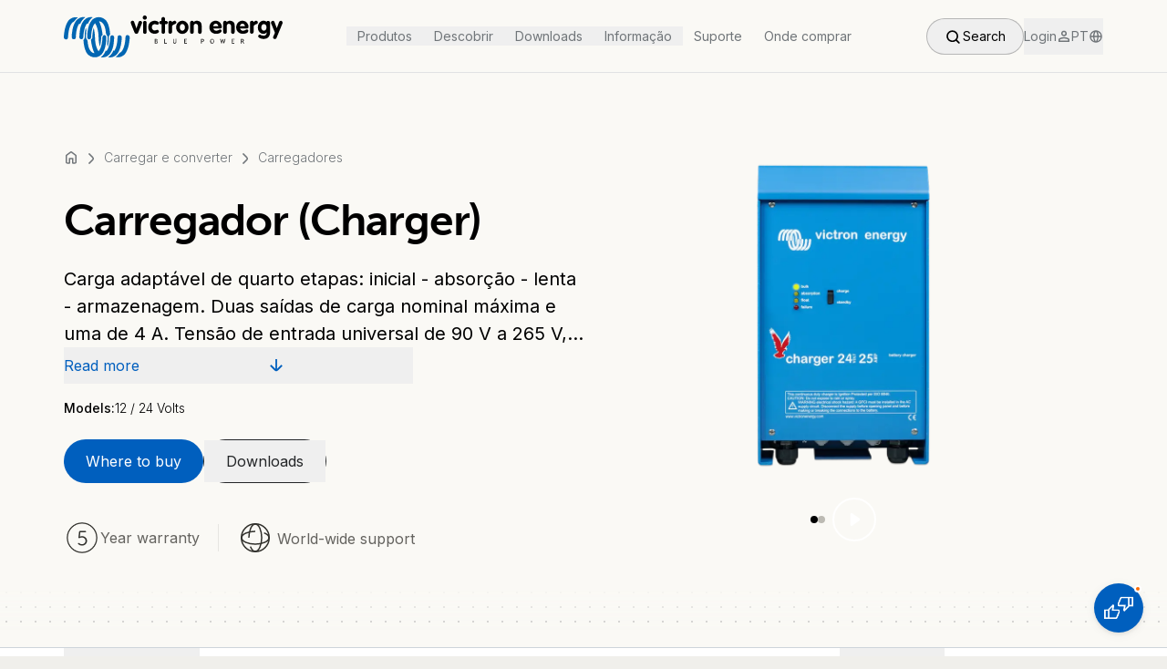

--- FILE ---
content_type: text/html; charset=utf-8
request_url: https://www.victronenergy.pt/chargers/phoenix-charger-12v-24v
body_size: 58381
content:
<!DOCTYPE html><html lang="en" class="__variable_f367f3"><head><meta charSet="utf-8"/><meta name="viewport" content="width=device-width, initial-scale=1"/><link rel="preload" as="image" imageSrcSet="/_next/image?url=https%3A%2F%2Fwww.victronenergy.com%2Fupload%2Fproducts%2FCharger.png&amp;w=256&amp;q=70 256w, /_next/image?url=https%3A%2F%2Fwww.victronenergy.com%2Fupload%2Fproducts%2FCharger.png&amp;w=384&amp;q=70 384w, /_next/image?url=https%3A%2F%2Fwww.victronenergy.com%2Fupload%2Fproducts%2FCharger.png&amp;w=640&amp;q=70 640w, /_next/image?url=https%3A%2F%2Fwww.victronenergy.com%2Fupload%2Fproducts%2FCharger.png&amp;w=750&amp;q=70 750w, /_next/image?url=https%3A%2F%2Fwww.victronenergy.com%2Fupload%2Fproducts%2FCharger.png&amp;w=828&amp;q=70 828w, /_next/image?url=https%3A%2F%2Fwww.victronenergy.com%2Fupload%2Fproducts%2FCharger.png&amp;w=1080&amp;q=70 1080w, /_next/image?url=https%3A%2F%2Fwww.victronenergy.com%2Fupload%2Fproducts%2FCharger.png&amp;w=1200&amp;q=70 1200w, /_next/image?url=https%3A%2F%2Fwww.victronenergy.com%2Fupload%2Fproducts%2FCharger.png&amp;w=1920&amp;q=70 1920w, /_next/image?url=https%3A%2F%2Fwww.victronenergy.com%2Fupload%2Fproducts%2FCharger.png&amp;w=2048&amp;q=70 2048w, /_next/image?url=https%3A%2F%2Fwww.victronenergy.com%2Fupload%2Fproducts%2FCharger.png&amp;w=3840&amp;q=70 3840w" imageSizes="(max-width: 810px) 100vw, (max-width: 1260px) 50vw, 33vw" fetchPriority="high"/><link rel="preload" as="image" imageSrcSet="/_next/image?url=https%3A%2F%2Fwww.victronenergy.com%2Fupload%2Fproducts%2FCharger2.png&amp;w=256&amp;q=70 256w, /_next/image?url=https%3A%2F%2Fwww.victronenergy.com%2Fupload%2Fproducts%2FCharger2.png&amp;w=384&amp;q=70 384w, /_next/image?url=https%3A%2F%2Fwww.victronenergy.com%2Fupload%2Fproducts%2FCharger2.png&amp;w=640&amp;q=70 640w, /_next/image?url=https%3A%2F%2Fwww.victronenergy.com%2Fupload%2Fproducts%2FCharger2.png&amp;w=750&amp;q=70 750w, /_next/image?url=https%3A%2F%2Fwww.victronenergy.com%2Fupload%2Fproducts%2FCharger2.png&amp;w=828&amp;q=70 828w, /_next/image?url=https%3A%2F%2Fwww.victronenergy.com%2Fupload%2Fproducts%2FCharger2.png&amp;w=1080&amp;q=70 1080w, /_next/image?url=https%3A%2F%2Fwww.victronenergy.com%2Fupload%2Fproducts%2FCharger2.png&amp;w=1200&amp;q=70 1200w, /_next/image?url=https%3A%2F%2Fwww.victronenergy.com%2Fupload%2Fproducts%2FCharger2.png&amp;w=1920&amp;q=70 1920w, /_next/image?url=https%3A%2F%2Fwww.victronenergy.com%2Fupload%2Fproducts%2FCharger2.png&amp;w=2048&amp;q=70 2048w, /_next/image?url=https%3A%2F%2Fwww.victronenergy.com%2Fupload%2Fproducts%2FCharger2.png&amp;w=3840&amp;q=70 3840w" imageSizes="(max-width: 810px) 100vw, (max-width: 1260px) 50vw, 33vw" fetchPriority="high"/><link rel="stylesheet" href="/_next/static/css/081a0afca5a9bd20.css" data-precedence="next"/><link rel="stylesheet" href="/_next/static/css/b06e8f8b54dfe920.css" data-precedence="next"/><link rel="stylesheet" href="/_next/static/css/9ebe3856600424f6.css" data-precedence="next"/><link rel="preload" as="script" fetchPriority="low" href="/_next/static/chunks/webpack-3667c81c66e76529.js"/><script src="/_next/static/chunks/4bd1b696-182b6b13bdad92e3.js" async=""></script><script src="/_next/static/chunks/1255-2515ec02460e7abe.js" async=""></script><script src="/_next/static/chunks/main-app-6976e7aaaae96f50.js" async=""></script><script src="/_next/static/chunks/a4aedd72-e743f28af2cf4254.js" async=""></script><script src="/_next/static/chunks/6496-dcf2a14e27535d8a.js" async=""></script><script src="/_next/static/chunks/4878-3d57b9ecdd1ca2a9.js" async=""></script><script src="/_next/static/chunks/5239-3c96021e8fa0eb7e.js" async=""></script><script src="/_next/static/chunks/9386-8f36605a9a4cb8a0.js" async=""></script><script src="/_next/static/chunks/8758-90b394b90a5c9959.js" async=""></script><script src="/_next/static/chunks/9131-3a66f1ff5ef00b0e.js" async=""></script><script src="/_next/static/chunks/6966-0236be318b66d237.js" async=""></script><script src="/_next/static/chunks/app/layout-557bc6281f84e6e7.js" async=""></script><script src="/_next/static/chunks/227-e9683c20bb6307ab.js" async=""></script><script src="/_next/static/chunks/5217-b81bfac277e08b6c.js" async=""></script><script src="/_next/static/chunks/6448-965708109758bbc9.js" async=""></script><script src="/_next/static/chunks/app/%5Bslug%5D/%5Bid%5D/layout-038ab799a2800168.js" async=""></script><script src="/_next/static/chunks/7318-43e15e98fb264f27.js" async=""></script><script src="/_next/static/chunks/5887-55f106a534b5f2fc.js" async=""></script><script src="/_next/static/chunks/5659-88949e748517e84f.js" async=""></script><script src="/_next/static/chunks/app/%5Bslug%5D/%5Bid%5D/page-e784cc8937cdc2f7.js" async=""></script><script src="/_next/static/chunks/9790-5ef7f3097a722623.js" async=""></script><script src="/_next/static/chunks/225-0f977ee441c17eda.js" async=""></script><script src="/_next/static/chunks/5263-70d140e66c99100e.js" async=""></script><script src="/_next/static/chunks/8433-2dca33f3329c2e08.js" async=""></script><script src="/_next/static/chunks/5292-a825a5da77f8ae5d.js" async=""></script><script src="/_next/static/chunks/7991-c8e721d04603aef5.js" async=""></script><script src="/_next/static/chunks/app/page-f09c1a33e4118d01.js" async=""></script><script src="/_next/static/chunks/app/not-found-24182cf2426c7466.js" async=""></script><link rel="preload" href="https://app.termly.io/resource-blocker/227cbff8-c20c-497e-ab25-3df8f0da1bff?autoBlock=on" as="script"/><link rel="preload" href="//embed.typeform.com/next/embed.js" as="script"/><link rel="preload" href="/_next/static/chunks/7586.dbc8be6b02ce6294.js" as="script" fetchPriority="low"/><link rel="preload" href="/_next/static/chunks/7245.b65eac3b4533a467.js" as="script" fetchPriority="low"/><meta name="next-size-adjust" content=""/><link rel="preload" href="https://use.typekit.net/rtr4fvk.css" as="style"/><title>Carregador (Charger) | Victron Energy</title><meta name="description" content="Carga adaptável de quarto etapas: inicial - absorção - lenta - armazenagem. Duas saídas de carga nominal máxima e uma de 4 A. Tensão de entrada universal de 90 V a 265 V, 50 Hz /60 Hz. O carregador (Charger) oferece um sistema adaptável de gestão de baterias controlado por microprocessador que pode ser configurado para vários tipos diferentes de baterias. Esta função adaptável otimizará automaticamente o processo de carga para o modo de utilização da bateria."/><link rel="manifest" href="/site.webmanifest"/><link rel="canonical" href="https://www.victronenergy.pt/[object%20Promise]/chargers/phoenix-charger-12v-24v"/><link rel="alternate" hrefLang="en" href="https://www.victronenergy.com/chargers/phoenix-charger-12v-24v"/><link rel="alternate" hrefLang="nl" href="https://www.victronenergy.nl/chargers/phoenix-charger-12v-24v"/><link rel="alternate" hrefLang="de" href="https://www.victronenergy.de/chargers/phoenix-charger-12v-24v"/><link rel="alternate" hrefLang="fr" href="https://www.victronenergy.fr/chargers/phoenix-charger-12v-24v"/><link rel="alternate" hrefLang="da" href="https://www.victronenergy.dk/chargers/phoenix-charger-12v-24v"/><link rel="alternate" hrefLang="it" href="https://www.victronenergy.it/chargers/phoenix-charger-12v-24v"/><link rel="alternate" hrefLang="es" href="https://www.victronenergy.com.es/chargers/phoenix-charger-12v-24v"/><link rel="alternate" hrefLang="se" href="https://www.victronenergy.se/chargers/phoenix-charger-12v-24v"/><link rel="alternate" hrefLang="zh" href="https://www.victronenergy.cn/chargers/phoenix-charger-12v-24v"/><link rel="alternate" hrefLang="pl" href="https://www.victronenergy.pl/chargers/phoenix-charger-12v-24v"/><link rel="alternate" hrefLang="hu" href="https://www.victronenergy.hu/chargers/phoenix-charger-12v-24v"/><link rel="alternate" hrefLang="el" href="https://www.victronenergy.gr/chargers/phoenix-charger-12v-24v"/><link rel="alternate" hrefLang="tr" href="https://www.victronenergy.com.tr/chargers/phoenix-charger-12v-24v"/><link rel="alternate" hrefLang="cs" href="https://www.victronenergy.cz/chargers/phoenix-charger-12v-24v"/><link rel="alternate" hrefLang="si" href="https://www.victronenergy.si/chargers/phoenix-charger-12v-24v"/><link rel="alternate" hrefLang="no" href="https://www.victronenergy.no/chargers/phoenix-charger-12v-24v"/><link rel="alternate" hrefLang="pt" href="https://www.victronenergy.pt/chargers/phoenix-charger-12v-24v"/><link rel="alternate" hrefLang="ru" href="https://www.victronenergy.ru/chargers/phoenix-charger-12v-24v"/><link rel="alternate" hrefLang="ro" href="https://www.victronenergy.ro/chargers/phoenix-charger-12v-24v"/><link rel="alternate" hrefLang="fi" href="https://www.victronenergy.fi/chargers/phoenix-charger-12v-24v"/><link rel="alternate" hrefLang="uk" href="https://www.victronenergy.ua/chargers/phoenix-charger-12v-24v"/><link rel="alternate" hrefLang="au" href="https://www.victronenergy.com.au/chargers/phoenix-charger-12v-24v"/><link rel="alternate" hrefLang="za" href="https://www.victronenergy.co.za/chargers/phoenix-charger-12v-24v"/><link rel="icon" href="/favicon-32x32.png" sizes="32x32" type="image/png"/><link rel="icon" href="/favicon-16x16.png" sizes="16x16" type="image/png"/><link rel="apple-touch-icon" href="/apple-touch-icon.png" sizes="180x180" type="image/png"/><link rel="stylesheet" href="https://use.typekit.net/rtr4fvk.css"/><script src="/_next/static/chunks/polyfills-42372ed130431b0a.js" noModule=""></script></head><body class="__className_f367f3"><div hidden=""><!--$--><!--/$--></div><style>#nprogress{pointer-events:none}#nprogress .bar{background:#005FBE;position:fixed;z-index:1600;top: 0;left:0;width:100%;height:3px}#nprogress .peg{display:block;position:absolute;right:0;width:100px;height:100%;box-shadow:0 0 10px #005FBE,0 0 5px #005FBE;opacity:1;-webkit-transform:rotate(3deg) translate(0px,-4px);-ms-transform:rotate(3deg) translate(0px,-4px);transform:rotate(3deg) translate(0px,-4px)}#nprogress .spinner{display:block;position:fixed;z-index:1600;top: 15px;right:15px}#nprogress .spinner-icon{width:18px;height:18px;box-sizing:border-box;border:2px solid transparent;border-top-color:#005FBE;border-left-color:#005FBE;border-radius:50%;-webkit-animation:nprogress-spinner 400ms linear infinite;animation:nprogress-spinner 400ms linear infinite}.nprogress-custom-parent{overflow:hidden;position:relative}.nprogress-custom-parent #nprogress .bar,.nprogress-custom-parent #nprogress .spinner{position:absolute}@-webkit-keyframes nprogress-spinner{0%{-webkit-transform:rotate(0deg)}100%{-webkit-transform:rotate(360deg)}}@keyframes nprogress-spinner{0%{transform:rotate(0deg)}100%{transform:rotate(360deg)}}</style><noscript><iframe src="https://www.googletagmanager.com/ns.html?id=GTM-MNLQWN" height="0" width="0" style="display:none;visibility:hidden"></iframe></noscript><div data-tf-live="01JRYTAV30VNYNFPPNRCXFHQ9P"></div><div class="h-20 bg-secondary-100"><nav class="h-20 fixed top-0 left-0 right-0 z-50 duration-300 transition-all bg-secondary-100 border-b border-neutral-300" style="top:0;height:5rem"><div class="h-full flex justify-between items-center px-5 md:px-8 lg:px-[4.375rem] max-w-[80rem] mx-auto"><a class="block w-[10.625rem] cursor-pointer md:w-[12.75rem] lg:w-60" href="/"><div class="relative w-full h-full"><div class="w-full h-full flex items-center justify-center transition-opacity duration-300"><svg viewBox="0 0 240 48" fill="none" width="100%" height="100%" xmlns="http://www.w3.org/2000/svg"><path d="M15.4733 3.32932C15.4733 3.32932 10.9635 1.58061 6.45367 5.26211C6.45367 5.26211 1.02346 8.85157 0.0110445 24.2218C0.0110445 24.2218 -0.265068 26.7989 1.94383 27.167C1.94383 27.167 4.24477 27.6272 4.52088 25.6944C4.79699 23.7616 4.79699 14.0977 9.03072 9.12768C9.03072 9.12768 9.4909 8.48342 10.5954 8.02323C11.5157 7.47101 12.252 6.36656 12.8963 5.53822C12.8963 5.44618 13.7246 4.34173 15.4733 3.32932Z" class="transition-colors duration-300 fill-logoBlue" shape-rendering="auto"></path><path d="M23.5739 2.96068C23.5739 2.96068 19.6163 1.67216 15.2905 4.98551C15.2905 4.98551 10.1364 8.11478 8.9399 20.5398C8.9399 20.5398 8.47972 23.5771 8.75583 25.1417C8.75583 25.1417 8.9399 26.9825 10.7807 27.0745C10.7807 27.0745 13.0816 27.2586 13.1736 25.1417C13.3577 23.0248 13.3577 22.1965 13.3577 22.1965C13.3577 22.1965 13.7259 13.9131 17.0392 9.77145L17.8675 10.4157C17.9596 10.4157 19.1561 6.08996 23.5739 2.96068Z" class="transition-colors duration-300 fill-logoBlue" shape-rendering="auto"></path><path d="M31.7635 2.96139C31.7635 2.96139 26.4253 1.67287 22.5597 5.90659C22.5597 5.90659 18.6942 9.31198 17.5897 17.8715C17.5897 17.8715 17.1295 22.4733 17.0375 24.6822C17.0375 24.6822 17.0375 26.7991 19.0623 27.0752C19.0623 27.0752 21.1792 27.1672 21.3632 24.9584C21.3632 24.9584 21.5473 14.5581 25.4129 9.77217L26.3333 10.3244C26.2412 10.4164 27.8979 5.53844 31.7635 2.96139Z" class="transition-colors duration-300 fill-logoBlue" shape-rendering="auto"></path><path d="M37.9305 2.86878C37.9305 2.86878 32.5003 2.6847 29.371 8.11491C29.371 8.11491 25.6895 13.4531 25.6895 24.3135C25.6895 24.3135 25.5055 26.8906 27.5303 27.1667C27.5303 27.1667 29.9233 27.3507 29.9233 24.5896C29.9233 24.5896 30.0153 13.8212 34.157 9.49547C34.157 9.49547 37.8385 13.8212 38.1146 24.1294C38.1146 24.1294 38.2066 31.2163 39.5872 35.0819C39.5872 35.0819 40.7837 30.7561 41.0598 24.6817C41.0598 24.6817 40.9678 23.5772 41.8881 22.8409C41.8881 22.8409 42.5324 22.5648 42.4404 21.4603C42.4404 21.4603 41.52 12.5327 38.5748 7.37861C38.5748 7.37861 44.9254 7.01046 46.1219 19.6196C46.1219 19.6196 46.1219 21.4603 47.1343 22.6568C47.1343 22.6568 47.8706 23.2091 47.9626 24.4976C47.9626 24.4976 48.1467 26.2463 47.5945 32.0447C47.5945 32.0447 47.5024 33.3332 48.0546 35.0819C48.0546 35.0819 49.6193 30.7561 49.2511 26.5224C49.2511 26.5224 49.0671 23.117 50.7237 21.9205C50.7237 21.9205 50.5397 12.3486 46.7661 7.01046C46.6741 7.01046 43.6368 2.59267 37.9305 2.86878Z" class="transition-colors duration-300 fill-logoBlue" shape-rendering="auto"></path><path d="M56.7981 46.403C56.7981 46.403 61.3079 48.1517 65.8178 44.4702C65.8178 44.4702 71.248 40.8807 72.2604 25.5105C72.2604 25.5105 72.5365 22.9334 70.3276 22.5653C70.3276 22.5653 68.0267 22.1051 67.7506 24.0379C67.4744 25.9707 67.4744 35.6346 63.2407 40.6046C63.2407 40.6046 62.7805 41.2489 61.6761 41.7091C60.7557 42.2613 60.0194 43.3657 59.3751 44.1941C59.3751 44.1941 58.5468 45.2985 56.7981 46.403Z" class="transition-colors duration-300 fill-logoBlue" shape-rendering="auto"></path><path d="M48.6071 46.7709C48.6071 46.7709 52.5647 48.0595 56.8904 44.7461C56.8904 44.7461 62.0445 41.6168 63.241 29.1918C63.241 29.1918 63.7012 26.1545 63.4251 24.5899C63.4251 24.5899 63.241 22.7492 61.4003 22.6571C61.4003 22.6571 59.0993 22.473 59.0073 24.5899C58.8232 26.7068 58.8232 27.5351 58.8232 27.5351C58.8232 27.5351 58.4551 35.8185 55.1417 39.9602L54.3134 39.3159C54.3134 39.3159 53.1169 43.6417 48.6071 46.7709Z" class="transition-colors duration-300 fill-logoBlue" shape-rendering="auto"></path><path d="M40.5078 46.7716C40.5078 46.7716 45.846 48.0601 49.7116 43.8264C49.7116 43.8264 53.5771 40.421 54.6816 31.8615C54.6816 31.8615 55.1418 27.2596 55.2338 25.0507C55.2338 25.0507 55.2338 22.9339 53.209 22.6578C53.209 22.6578 51.0921 22.5657 50.908 24.7746C50.908 24.7746 50.724 35.1749 46.8584 39.9608L45.938 39.4086C46.0301 39.3166 44.3734 44.1945 40.5078 46.7716Z" class="transition-colors duration-300 fill-logoBlue" shape-rendering="auto"></path><path d="M34.3424 46.8621C34.3424 46.8621 39.7726 47.0462 42.9019 41.616C42.9019 41.616 46.5834 36.2778 46.5834 25.4174C46.5834 25.4174 46.7675 22.8404 44.7426 22.5642C44.7426 22.5642 42.3497 22.3802 42.3497 25.1413C42.3497 25.1413 42.2576 35.9097 38.1159 40.2354C38.1159 40.2354 34.4344 35.9097 34.1583 25.6015C34.1583 25.6015 34.0663 18.5146 32.6857 14.649C32.6857 14.649 31.4892 18.9748 31.2131 25.0493C31.2131 25.0493 31.3052 26.1537 30.3848 26.89C30.3848 26.89 29.7405 27.1661 29.8326 28.2706C29.8326 28.2706 30.7529 37.1982 33.6981 42.3523C33.6981 42.3523 27.3476 42.7204 26.1511 30.1113C26.1511 30.1113 26.1511 28.2706 25.1387 27.0741C25.1387 27.0741 24.4024 26.5218 24.3103 25.2333C24.3103 25.2333 24.1262 23.4846 24.6785 17.6863C24.6785 17.6863 24.7705 16.3977 24.2183 14.649C24.2183 14.649 22.6536 18.9748 23.0218 23.2085C23.0218 23.2085 23.2059 26.6139 21.5492 27.8104C21.5492 27.8104 21.7333 37.3823 25.5068 42.7204C25.5988 42.7204 28.6361 47.0462 34.3424 46.8621Z" class="transition-colors duration-300 fill-logoBlue" shape-rendering="auto"></path><path d="M79.624 15.2939L81.925 8.29908C82.2931 7.1026 83.5816 6.55037 84.6861 7.10259C85.6985 7.56278 86.0666 8.66723 85.6065 9.77168L81.7409 19.4356C81.1887 20.9082 80.1762 21.4604 78.7957 20.9082C78.2435 20.7241 77.7833 20.356 77.4151 19.4356L73.5496 9.67964C73.0894 8.57519 73.5496 7.47074 74.4699 7.01056C75.5744 6.45833 76.8629 7.01056 77.2311 8.20704L79.624 15.2939Z" class="transition-colors duration-300 fill-black" shape-rendering="auto"></path><path d="M86.8957 8.85153C86.8957 8.29931 87.0798 7.83912 87.448 7.47097C88.1843 6.64263 89.4728 6.73467 90.3011 7.47097C90.6693 7.83912 90.8533 8.39135 90.8533 8.85153V19.1597C90.8533 20.2642 90.025 21.1846 88.9206 21.1846C87.8161 21.1846 86.8957 20.2642 86.8957 19.1597V8.85153ZM87.1718 1.67261C88.0922 0.752237 89.4728 0.752237 90.3932 1.67261C91.3135 2.59299 91.3135 3.97355 90.3932 4.89392C89.4728 5.8143 88.0922 5.8143 87.1718 4.89392C86.8037 4.52577 86.5276 3.97355 86.5276 3.32929C86.5276 2.68502 86.8037 2.1328 87.1718 1.67261Z" class="transition-colors duration-300 fill-black" shape-rendering="auto"></path><path d="M100.516 6.826C103.461 7.19415 104.473 8.48267 104.105 9.7712C103.921 10.6916 103.277 11.1518 102.448 11.1518C102.356 11.1518 102.172 11.1518 102.08 11.0597L101.896 10.9677L101.528 10.8756L101.252 10.7836L100.884 10.6916C98.4909 9.95527 96.5581 11.3358 96.5581 14.0049C96.6501 16.674 98.5829 18.0546 101.16 17.1342L101.62 16.9501L101.804 16.8581C103.001 16.4899 104.013 17.0422 104.197 18.2386C104.381 19.2511 103.645 20.1714 101.804 20.7237C101.344 20.9077 100.884 20.9998 100.332 20.9998C95.9138 21.3679 92.5084 18.3307 92.6005 13.7288C92.6005 9.40305 96.0058 6.36581 100.516 6.826Z" class="transition-colors duration-300 fill-black" shape-rendering="auto"></path><path d="M107.051 7.01128V4.71034C107.051 3.60589 107.971 2.68552 109.076 2.68552C110.18 2.68552 111.101 3.60589 111.009 4.71034V7.01128H112.205C112.665 7.01128 113.126 7.19535 113.494 7.5635C114.23 8.20776 114.23 9.40425 113.494 10.0485C113.126 10.4167 112.665 10.6007 112.205 10.6007H111.009V19.1602C111.009 19.7125 110.825 20.1726 110.456 20.5408C109.72 21.2771 108.432 21.2771 107.695 20.5408C107.327 20.1726 107.143 19.6204 107.143 19.1602V10.6007H106.407C105.947 10.6007 105.486 10.4167 105.118 10.0485C104.382 9.40425 104.382 8.2998 105.118 7.5635C105.486 7.19535 105.947 7.01128 106.407 7.01128H107.051Z" class="transition-colors duration-300 fill-black" shape-rendering="auto"></path><path d="M114.689 8.76015C114.689 7.83977 115.518 6.9194 116.714 6.82736C117.911 6.73532 118.739 7.47162 118.647 8.20792V8.392C118.739 8.29996 118.831 8.11588 119.015 8.02385C120.58 6.36717 122.237 6.36717 123.065 7.56366C123.801 8.57607 123.433 9.77256 122.329 10.2327L122.144 10.3248L121.592 10.5089C121.04 10.6929 120.672 10.877 120.396 11.0611C119.107 11.7974 118.739 12.4416 118.739 13.0859V18.9763C118.739 20.0808 117.819 21.0011 116.714 21.0011C115.61 21.0011 114.689 20.0808 114.689 19.0683V8.76015Z" class="transition-colors duration-300 fill-black" shape-rendering="auto"></path><path d="M124.17 10.1408C125.458 8.02394 127.667 6.73541 129.968 6.73541C133.742 6.73541 136.779 9.86469 136.779 13.9143C136.779 18.056 133.742 21.1853 129.968 21.1853C126.194 21.1853 123.157 18.056 123.157 13.9143C123.157 12.5338 123.525 11.2452 124.17 10.1408ZM127.207 14.5586C127.575 16.9516 128.956 17.964 130.612 17.5958C131.717 17.3197 132.637 16.3073 132.821 14.5586C132.913 14.1904 132.913 13.7303 132.821 13.3621C132.545 11.7054 131.717 10.693 130.612 10.4169C128.956 10.0488 127.483 11.0612 127.207 13.3621C127.207 13.5462 127.207 13.7303 127.207 14.0064C127.207 14.2825 127.207 14.4666 127.207 14.5586Z" class="transition-colors duration-300 fill-black" shape-rendering="auto"></path><path d="M138.528 8.85112C138.528 7.8387 139.356 6.91833 140.552 6.82629C141.565 6.73425 142.301 7.37852 142.301 8.11482V8.29889C142.945 7.56259 143.774 7.1024 144.97 6.82629C145.614 6.73425 146.259 6.73425 146.903 6.82629C149.664 7.28648 151.137 9.03519 151.137 11.7963V19.1593C151.137 20.2638 150.216 21.1841 149.204 21.1841C148.099 21.1841 147.179 20.2638 147.179 19.1593V12.4406C147.179 11.7963 146.903 11.2441 146.443 10.7839C145.522 9.86353 144.05 9.86353 143.129 10.7839C142.669 11.2441 142.485 11.7963 142.485 12.4406V19.1593C142.485 20.2638 141.565 21.1841 140.46 21.0921C139.356 21.0921 138.528 20.1717 138.528 19.0673V8.85112Z" class="transition-colors duration-300 fill-black" shape-rendering="auto"></path><path d="M164.021 15.2032C164.113 15.6634 164.389 16.2156 164.665 16.5838C165.678 17.8723 167.61 18.1484 169.819 16.9519C171.108 16.2156 171.476 16.2156 172.12 16.4917C172.488 16.6758 172.857 16.9519 172.949 17.3201C173.501 18.7006 171.752 21.0936 166.966 21.0936C162.088 21.0936 158.775 17.044 159.879 12.166C160.524 9.31283 162.64 7.288 165.31 6.82781C168.439 6.27559 171.384 7.84023 172.673 10.7854C173.041 11.6138 173.225 12.4421 173.225 12.9943C173.409 14.559 172.857 15.2032 171.568 15.2032H164.021ZM169.451 12.7182C169.451 12.6262 169.451 12.5341 169.359 12.4421C168.991 10.6013 167.61 9.68098 166.046 10.0491C165.125 10.3252 164.297 11.0615 163.929 12.3501C163.929 12.4421 163.929 12.5341 163.837 12.6262H169.451V12.7182Z" class="transition-colors duration-300 fill-black" shape-rendering="auto"></path><path d="M174.789 8.85112C174.789 7.8387 175.618 6.91833 176.814 6.82629C177.826 6.73425 178.563 7.37852 178.563 8.11482V8.29889C179.207 7.56259 180.035 7.1024 181.232 6.82629C181.876 6.73425 182.52 6.73425 183.165 6.82629C185.926 7.28648 187.398 9.03519 187.398 11.7963V19.1593C187.398 20.2638 186.478 21.1841 185.466 21.1841C184.361 21.1841 183.441 20.2638 183.441 19.1593V12.4406C183.441 11.7963 183.165 11.2441 182.704 10.7839C181.784 9.86353 180.311 9.86353 179.391 10.7839C178.931 11.2441 178.747 11.7963 178.747 12.4406V19.1593C178.747 20.2638 177.826 21.1841 176.722 21.0921C175.618 21.0921 174.789 20.1717 174.789 19.0673V8.85112Z" class="transition-colors duration-300 fill-black" shape-rendering="auto"></path><path d="M193.382 15.2032C193.474 15.6634 193.75 16.2156 194.026 16.5838C195.038 17.8723 196.971 18.1484 199.18 16.9519C200.468 16.2156 200.837 16.2156 201.481 16.4917C201.849 16.6758 202.217 16.9519 202.309 17.3201C202.861 18.7006 201.113 21.0936 196.327 21.0936C191.449 21.0936 188.135 17.044 189.24 12.166C189.884 9.31283 192.001 7.288 194.67 6.82781C197.799 6.27559 200.745 7.84023 202.033 10.7854C202.401 11.6138 202.585 12.4421 202.585 12.9943C202.769 14.559 202.217 15.2032 200.929 15.2032H193.382ZM198.72 12.7182C198.72 12.6262 198.72 12.5341 198.628 12.4421C198.26 10.6013 196.879 9.68098 195.314 10.0491C194.394 10.3252 193.566 11.0615 193.197 12.3501C193.197 12.4421 193.197 12.5341 193.105 12.6262H198.72V12.7182Z" class="transition-colors duration-300 fill-black" shape-rendering="auto"></path><path d="M204.151 8.76015C204.151 7.83977 204.979 6.9194 206.175 6.82736C207.372 6.73532 208.2 7.47162 208.108 8.20792V8.392C208.2 8.29996 208.292 8.11588 208.476 8.02385C210.041 6.36717 211.698 6.36717 212.526 7.56366C213.262 8.57607 212.894 9.77256 211.79 10.2327L211.606 10.3248L211.053 10.5089C210.501 10.6929 210.133 10.877 209.857 11.0611C208.568 11.7974 208.2 12.4416 208.2 13.0859V18.9763C208.2 20.0808 207.28 21.0011 206.175 21.0011C205.071 21.0011 204.151 20.0808 204.151 19.0683V8.76015Z" class="transition-colors duration-300 fill-black" shape-rendering="auto"></path><path d="M222.373 8.207C222.373 7.4707 223.109 6.82644 224.214 6.91848C225.41 7.01051 226.239 7.93089 226.239 8.9433V19.2515C226.239 24.4056 223.201 27.2588 217.863 26.6145C216.759 26.5225 215.838 26.2463 214.918 25.7862C212.985 24.8658 212.709 23.5773 213.629 22.5648C214.182 22.0126 214.826 21.8285 215.654 22.1967L216.483 22.5648C216.667 22.6569 216.851 22.7489 217.035 22.7489C220.44 23.9454 222.373 22.5648 222.465 19.9878C222.465 19.8037 222.465 19.6196 222.465 19.4356C220.992 21.5524 217.403 21.9206 214.826 19.4356C213.261 17.8709 212.433 15.2018 212.985 12.3487C213.169 11.3363 213.537 10.4159 213.998 9.6796C216.207 6.18218 220.624 5.81403 222.649 8.29904V8.207H222.373ZM217.403 16.6744C218.507 18.055 220.532 17.963 221.545 16.5824C222.005 15.9381 222.281 15.2018 222.281 14.0974C222.281 12.3487 221.637 11.2442 220.624 10.692C218.876 9.86367 216.943 10.9681 216.667 13.3611C216.667 13.6372 216.575 13.8213 216.575 14.0974C216.575 15.2018 216.943 16.0302 217.403 16.6744Z" class="transition-colors duration-300 fill-black" shape-rendering="auto"></path><path d="M228.448 7.01049C229.552 6.5503 230.657 7.10253 231.117 8.29902L233.602 14.9257L236.087 8.29902C236.547 7.01049 237.744 6.5503 238.848 7.01049C239.86 7.47068 240.229 8.57513 239.86 9.58754L233.418 25.3259C232.866 26.6145 231.761 27.1667 230.749 26.7065C229.736 26.2463 229.276 25.1419 229.736 24.1295L231.577 19.8957L227.343 9.58754C226.975 8.57513 227.435 7.47068 228.448 7.01049Z" class="transition-colors duration-300 fill-black" shape-rendering="auto"></path><path d="M101.069 27.2582C101.621 27.2582 101.989 27.5343 101.989 27.9945C101.989 28.5467 101.621 28.8228 100.977 28.8228C100.793 28.8228 100.609 28.8228 100.425 28.8228V27.3502C100.609 27.2582 100.885 27.2582 101.069 27.2582ZM102.45 31.3998C102.818 31.1237 102.91 30.7556 102.91 30.3874C102.91 30.0193 102.818 29.7432 102.634 29.4671C102.45 29.283 102.173 29.0989 101.805 29.0069C101.989 28.9148 102.173 28.8228 102.358 28.6387C102.542 28.4546 102.634 28.2706 102.634 27.9945C102.634 27.6263 102.542 27.2582 102.266 27.0741C101.989 26.89 101.621 26.798 101.069 26.798C100.793 26.798 100.333 26.798 99.7805 26.798V31.86H101.253C101.713 31.768 102.173 31.5839 102.45 31.3998ZM101.989 29.4671C102.173 29.6511 102.266 29.8352 102.266 30.2034C102.266 30.5715 102.173 30.8476 101.989 30.9397C101.805 31.1237 101.437 31.2158 101.069 31.2158C100.977 31.2158 100.793 31.2158 100.517 31.2158V29.283H101.069C101.437 29.1909 101.805 29.283 101.989 29.4671Z" class="transition-colors duration-300 fill-black" shape-rendering="auto"></path><path d="M113.032 31.7684H110.087V26.7064H110.732V31.1242H113.032V31.7684Z" class="transition-colors duration-300 fill-black" shape-rendering="auto"></path><path d="M119.936 30.2038V26.7064H120.581V30.1118C120.581 30.3879 120.673 30.664 120.857 30.8481C121.041 31.0322 121.317 31.1242 121.593 31.1242C121.961 31.1242 122.237 31.0322 122.421 30.8481C122.605 30.664 122.698 30.3879 122.698 30.0198V26.6144H123.342V30.1118C123.342 30.664 123.158 31.0322 122.882 31.3083C122.605 31.5844 122.145 31.7685 121.593 31.7685C121.041 31.7685 120.581 31.5844 120.305 31.3083C120.12 31.1242 119.936 30.7561 119.936 30.2038Z" class="transition-colors duration-300 fill-black" shape-rendering="auto"></path><path d="M135.031 27.3506H132.73V28.7312H134.387V29.2834H132.73V31.1242H135.031V31.7684H131.994V26.7064H135.031V27.3506Z" class="transition-colors duration-300 fill-black" shape-rendering="auto"></path><path d="M151.597 27.3506C152.517 27.3506 152.977 27.6267 152.977 28.271C152.977 28.9153 152.517 29.2834 151.689 29.2834C151.689 29.2834 151.505 29.2834 151.228 29.2834V27.4427C151.413 27.3506 151.505 27.3506 151.597 27.3506ZM151.781 29.8356C153.069 29.8356 153.713 29.2834 153.713 28.179C153.713 27.1665 152.977 26.7064 151.505 26.7064C151.413 26.7064 151.044 26.7064 150.584 26.7064V31.7684H151.228V29.8356C151.505 29.8356 151.689 29.8356 151.781 29.8356Z" class="transition-colors duration-300 fill-black" shape-rendering="auto"></path><path d="M161.628 27.8108C161.812 27.4427 162.18 27.2586 162.64 27.2586C163.561 27.2586 164.113 27.9028 164.113 29.1914C164.113 29.8356 164.021 30.2958 163.745 30.664C163.469 31.0321 163.101 31.2162 162.64 31.2162C162.18 31.2162 161.904 31.0321 161.72 30.664C161.536 30.2958 161.352 29.8356 161.352 29.1914C161.26 28.6391 161.352 28.0869 161.628 27.8108ZM161.076 31.1242C161.444 31.5843 161.904 31.8605 162.548 31.8605C163.285 31.8605 163.745 31.5843 164.113 31.1242C164.481 30.664 164.665 30.0197 164.665 29.1914C164.665 28.363 164.481 27.7188 164.113 27.3506C163.745 26.8904 163.193 26.7064 162.548 26.7064C161.904 26.7064 161.444 26.9825 161.076 27.4427C160.708 27.9028 160.524 28.5471 160.524 29.2834C160.524 29.9277 160.708 30.5719 161.076 31.1242Z" class="transition-colors duration-300 fill-black" shape-rendering="auto"></path><path d="M177.275 26.7064L175.71 31.8605H175.526L174.33 28.363L173.225 31.8605H172.949L171.385 26.7064H172.121L173.133 30.2038L174.238 26.7064H174.422L175.526 30.2038L176.539 26.7064H177.275Z" class="transition-colors duration-300 fill-black" shape-rendering="auto"></path><path d="M187.216 27.3506H184.823V28.7312H186.571V29.2834H184.823V31.1242H187.124V31.7684H184.178V26.7064H187.216V27.3506Z" class="transition-colors duration-300 fill-black" shape-rendering="auto"></path><path d="M195.407 27.3506C195.867 27.3506 196.143 27.4427 196.327 27.5347C196.511 27.6267 196.603 27.9028 196.603 28.179C196.603 28.5471 196.511 28.7312 196.327 28.9153C196.143 29.0073 195.867 29.0993 195.407 29.0993C195.223 29.0993 195.131 29.0993 194.947 29.0993V27.4427C195.223 27.3506 195.315 27.3506 195.407 27.3506ZM196.419 29.4675C196.695 29.3754 196.879 29.2834 197.155 29.0073C197.339 28.7312 197.432 28.4551 197.432 28.179C197.432 27.2586 196.787 26.7064 195.591 26.7064C195.407 26.7064 195.223 26.7064 194.854 26.7064C194.486 26.7064 194.302 26.7064 194.302 26.7064V31.7684H194.947V29.5595C195.315 29.5595 195.499 29.5595 195.683 29.5595L197.063 31.6764H197.892L196.419 29.4675Z" class="transition-colors duration-300 fill-black" shape-rendering="auto"></path></svg></div></div></a><div class="hidden md:block"><ul class="h-full flex items-center"><li class="h-full flex items-center"><button class="flex cursor-pointer select-none flex-row items-center gap-x-1 transition-opacity block h-[40%] px-3"><span class="font-normal text-sub-header-2 text-neutral-600 transition-all duration-300 hover:text-black">Produtos</span></button></li><li class="h-full flex items-center"><button class="flex cursor-pointer select-none flex-row items-center gap-x-1 transition-opacity block h-[40%] px-3"><span class="font-normal text-sub-header-2 text-neutral-600 transition-all duration-300 hover:text-black">Descobrir</span></button></li><li class="h-full flex items-center"><button class="flex cursor-pointer select-none flex-row items-center gap-x-1 transition-opacity block h-[40%] px-3"><span class="font-normal text-sub-header-2 text-neutral-600 transition-all duration-300 hover:text-black">Downloads</span></button></li><li class="h-full flex items-center"><button class="flex cursor-pointer select-none flex-row items-center gap-x-1 transition-opacity block h-[40%] px-3"><span class="font-normal text-sub-header-2 text-neutral-600 transition-all duration-300 hover:text-black">Informação</span></button></li><li class="h-full flex items-center"><a class="flex cursor-pointer select-none flex-row items-center gap-x-1 transition-opacity block h-[40%] px-3" href="/support"><span class="font-normal text-sub-header-2 text-neutral-600 transition-all duration-300 hover:text-black">Suporte</span></a></li><li class="h-full flex items-center"><a class="flex cursor-pointer select-none flex-row items-center gap-x-1 transition-opacity block h-[40%] px-3" href="/where-to-buy"><span class="font-normal text-sub-header-2 text-neutral-600 transition-all duration-300 hover:text-black">Onde comprar</span></a></li></ul></div><div class="hidden lg:block"><div class="relative flex gap-4"><button class="w-[6.6875rem] h-10 flex items-center justify-center border-[1px] rounded-full transition-all duration-300 border-black/24"><div class="w-5 h-5"><span class="inline-flex items-center justify-center "><!--$?--><template id="B:0"></template><div></div><!--/$--></span></div><p class="font-normal text-sub-header-2 text-black transition-all duration-300">Search</p></button><div class="flex items-center"><button class="flex cursor-pointer select-none flex-row items-center gap-x-1 transition-opacity h-full"><span class="font-normal text-sub-header-2 text-neutral-600 transition-all duration-300 hover:text-black">Login</span><span class="inline-flex items-center justify-center h-4 w-4"><!--$?--><template id="B:1"></template><div></div><!--/$--></span></button></div><button class="group"><div class="flex items-center gap-x-1 flex-row-reverse"><span class="inline-flex items-center justify-center h-4 w-4"><!--$?--><template id="B:2"></template><div></div><!--/$--></span><p class="font-normal text-sub-header-2 text-neutral-600 transition-colors duration-300 group-hover:text-black">PT</p></div></button></div></div><div class="flex overflow-hidden cursor-pointer items-center gap-x-2 z-[2] flex lg:hidden"><div class="relative w-7 h-7"><a><span class="inline-flex items-center justify-center w-full h-full"><!--$?--><template id="B:3"></template><div></div><!--/$--></span></a></div><div class="relative w-7 h-7"><a class="translate-y-0 absolute transition-transform duration-300"><span class="inline-flex items-center justify-center w-full h-full"><!--$?--><template id="B:4"></template><div></div><!--/$--></span></a><a class="translate-y-20 absolute transition-transform duration-300"><span class="inline-flex items-center justify-center w-full h-full"><!--$--><svg xmlns="http://www.w3.org/2000/svg" viewBox="0 0 24 24" fill="none" style="transform:rotate(0deg)" width="100%" height="100%"><path d="M19.042 4.95656L11.9988 11.9998M11.9988 11.9998L19.0352 19.0319M11.9988 11.9998L4.95985 4.9633M11.9988 11.9998L4.98008 19.0117" stroke="#000000" stroke-width="2" stroke-linecap="round"></path></svg><!--/$--></span></a></div><div class="relative w-7 h-7"><a class="translate-y-0 absolute transition-transform duration-300"><span class="inline-flex items-center justify-center w-7"><!--$--><svg viewBox="0 0 24 24" fill="none" xmlns="http://www.w3.org/2000/svg" style="transform:rotate(0deg)" width="100%" height="100%"><path d="M3.50488 6L20.5066 6" stroke="#000000" stroke-width="2" stroke-linecap="round"></path><path d="M3.50488 12L20.5066 12" stroke="#000000" stroke-width="2" stroke-linecap="round"></path><path d="M3.50488 18L20.5066 18" stroke="#000000" stroke-width="2" stroke-linecap="round"></path></svg><!--/$--></span></a><a class="translate-y-20 absolute transition-transform duration-300"><span class="inline-flex items-center justify-center w-7"><!--$--><svg xmlns="http://www.w3.org/2000/svg" viewBox="0 0 24 24" fill="none" style="transform:rotate(0deg)" width="100%" height="100%"><path d="M19.042 4.95656L11.9988 11.9998M11.9988 11.9998L19.0352 19.0319M11.9988 11.9998L4.95985 4.9633M11.9988 11.9998L4.98008 19.0117" stroke="#000000" stroke-width="2" stroke-linecap="round"></path></svg><!--/$--></span></a></div></div></div><div class="absolute inset-0 z-50 flex items-center justify-center border-b border-neutral-200 bg-white transition-all duration-300 ease-in-out-quad pointer-events-none opacity-0"><button class="w-10 h-10 absolute z-10 right-4 flex items-center justify-center cursor-pointer  lg:right-7 lg:w-auto lg:h-auto"><span class="inline-flex items-center justify-center w-6"><!--$--><svg viewBox="0 0 16 16" fill="none" xmlns="http://www.w3.org/2000/svg" style="transform:rotate(0deg)" width="100%" height="100%"><path d="M12.6943 3.3047L7.99887 8.00017M7.99887 8.00017L12.6898 12.6883M7.99887 8.00017L3.30624 3.30919M7.99887 8.00017L3.31973 12.6748" stroke="#000000" stroke-width="1.5" stroke-linecap="round"></path></svg><!--/$--></span></button><div class="absolute top-0 flex w-full items-center justify-center max-w-[80rem]" style="height:5rem"><div class="absolute flex w-full max-w-[26rem] justify-center right-0 pl-5 pr-16 md:px-0 lg:w-fit lg:justify-start lg:pr-5"><a class="relative flex h-10 w-[6.25rem] ease-in-out-cubic duration-[400ms] cursor-text select-none items-center transition-all px-3 rounded-full border focus-within:bg-neutral-100 border-black/24 hover:border-black/56 focus-within:border-black/56 "><div class="flex items-center w-full h-full"><span class="inline-flex items-center justify-center aspect-square h-5"><!--$?--><template id="B:5"></template><div></div><!--/$--></span><input style="background-color:transparent" placeholder="Search" class="text-subheader-2 ml-1 w-full outline-none ring-0 placeholder:text-neutral-700 text-body-3 transition-all duration-300 focus:bg-neutral-100 text-neutral-700" value=""/></div><div class="flex cursor-pointer items-center"><span class="inline-flex items-center justify-center hidden absolute right-3 w-5"><!--$--><svg xmlns="http://www.w3.org/2000/svg" fill="none" viewBox="0 0 20 20" style="transform:rotate(0deg)" width="100%" height="100%"><path fill="#000000" fill-rule="evenodd" d="M5.293 5.293a1 1 0 011.414 0L10 8.586l3.293-3.293a1 1 0 111.414 1.414L11.414 10l3.293 3.293a1 1 0 01-1.414 1.414L10 11.414l-3.293 3.293a1 1 0 01-1.414-1.414L8.586 10 5.293 6.707a1 1 0 010-1.414z" clip-rule="evenodd"></path></svg><!--/$--></span></div></a></div></div><div class="absolute flex w-full bg-white" style="top:5rem;height:calc(100dvh - 5rem)"><div class="relative flex w-full "><div class="z-[1] w-full"><div class="flex h-[12.25rem] items-center justify-center  w-full"><div class="w-full max-w-[26rem] px-5 md:px-0"><p class="font-light text-body-3 text-black mb-1 max-w-[26rem]"><span class="inline-block h-full w-full" style="opacity:0;transform:translateY(10px)">For example</span></p><ul><li><a class="cursor-pointer text-primary">SmartSolar</a></li><li><a class="cursor-pointer text-primary">Multiplus-II</a></li><li><a class="cursor-pointer text-primary">Orion XS</a></li><li><a class="cursor-pointer text-primary">SmartShunt</a></li></ul></div></div></div></div></div></div></nav></div><div class="relative"><section class="flex w-full justify-center md:pb-4" style="background-color:#FAF9F5"><div class="dotted-background w-full db-dotspacing-medium db-dotcolor-grey db-background-secondary-100 h-full"><div style="background-image:linear-gradient(to top, transparent, #FAF9F5 8%)" class="flex flex-row justify-center pb-6 md:pb-5 lg:pb-1"><div class="w-full px-5 md:px-8 lg:px-[4.375rem] max-w-[80rem] flex flex-col-reverse gap-x-20 lg:flex-row lg:py-20 md:py-14 py-12"><div class="flex flex-col lg:flex-1"><ol class="flex flex-row flex-wrap items-center mb-8" itemScope="" itemType="https://schema.org/BreadcrumbList"><li itemProp="itemListElement" itemScope="" itemType="https://schema.org/ListItem"><a itemProp="item" class="group" href="/"><span class="inline-block w-4 h-4 relative top-[3px]"><span class="inline-flex items-center justify-center "><!--$?--><template id="B:6"></template><div></div><!--/$--></span></span></a><meta itemProp="position" content="1"/><meta itemProp="name" content="Home"/></li><span class="inline-flex items-center justify-center mx-1 h-5 w-5 relative top-[1px]"><!--$--><svg class="transition-transform" viewBox="0 0 20 20" fill="none" xmlns="http://www.w3.org/2000/svg" style="transform:rotate(0deg)" width="100%" height="100%"><path fill="#707579" fill-rule="evenodd" d="M11.092 9.152L6.97 5.03 8 4l4.122 4.122a2.67 2.67 0 010 3.777L8 16.021l-1.03-1.03 4.122-4.122a1.214 1.214 0 000-1.717z" clip-rule="evenodd"></path></svg><!--/$--></span><li itemProp="itemListElement" itemScope="" itemType="https://schema.org/ListItem" class="flex flex-row items-center"><a itemProp="item" href="/charge-and-convert"><span class="font-light text-body-3 text-neutral-600 whitespace-nowrap hover:text-neutral-900"><span itemProp="name" class="inline-block h-full w-full">Carregar e converter</span></span></a><meta itemProp="position" content="2"/><span class="inline-flex items-center justify-center mx-1 h-5 w-5 relative top-[1px]"><!--$--><svg class="transition-transform" viewBox="0 0 20 20" fill="none" xmlns="http://www.w3.org/2000/svg" style="transform:rotate(0deg)" width="100%" height="100%"><path fill="#707579" fill-rule="evenodd" d="M11.092 9.152L6.97 5.03 8 4l4.122 4.122a2.67 2.67 0 010 3.777L8 16.021l-1.03-1.03 4.122-4.122a1.214 1.214 0 000-1.717z" clip-rule="evenodd"></path></svg><!--/$--></span></li><li itemProp="itemListElement" itemScope="" itemType="https://schema.org/ListItem" class="flex flex-row items-center"><a itemProp="item" href="/chargers"><span class="font-light text-body-3 text-neutral-600 whitespace-nowrap hover:text-neutral-900"><span itemProp="name" class="inline-block h-full w-full">Carregadores</span></span></a><meta itemProp="position" content="3"/></li></ol><h1 class="font-title font-bold md:text-h2 text-h2-sm text-black mb-6">Carregador (Charger)</h1><div class="[&amp;&gt;p]:text-body-1 line-clamp-3"><p>Carga adaptável de quarto etapas: inicial - absorção - lenta - armazenagem. Duas saídas de carga nominal máxima e uma de 4 A. Tensão de entrada universal de 90 V a 265 V, 50 Hz /60 Hz. O carregador (Charger) oferece um sistema adaptável de gestão de baterias controlado por microprocessador que pode ser configurado para vários tipos diferentes de baterias. Esta função adaptável otimizará automaticamente o processo de carga para o modo de utilização da bateria.</p></div><div class="group block flex w-fit max-w-full items-center transition-colors duration-300 justify-center gap-x-1 whitespace-nowrap rounded-full cursor-pointer select-none mb-4 text-primary-600 !px-[0] h-10 mb-4" data-buttontext="Product Hero Read More Button"><button class="flex items-center justify-center w-full h-full"><div class="flex items-center gap-x-0.5 px-0"><span class="font-normal md:text-sub-header-1 text-sub-header-1-sm text-black max-w-full transition-colors duration-300 truncate text-primary">Read more</span><span class="inline-flex items-center justify-center h-6 group-hover:translate-x-0.5 transition-transform duration-300 ease-in-out-quad aspect-square self-center"><!--$--><svg xmlns="http://www.w3.org/2000/svg" viewBox="0 0 20 20" fill="none" width="100%" height="100%" style="transform:rotate(90deg)"><path fill="#005FBE" fill-rule="evenodd" d="M13.444 9.505l-4.1-4.1 1.06-1.061 4.101 4.1a2.2 2.2 0 010 3.112l-4.1 4.1-1.061-1.06 4.1-4.1a.7.7 0 000-.99z" clip-rule="evenodd"></path><path fill="#005FBE" fill-rule="evenodd" d="M4.074 9.25h10.15v1.5H4.073v-1.5z" clip-rule="evenodd"></path></svg><!--/$--></span></div></button></div><div class="flex flex-col overflow-hidden mb-6 flex w-full lg:hidden"><div class="mb-4 flex h-60 md:h-[23.125rem] xl:h-[26.8125rem]" draggable="false" style="-webkit-touch-callout:none;-webkit-user-select:none;user-select:none;touch-action:pan-y"><div class="flex flex-[0_0_100%] basis-full justify-center py-4 "><div class="relative h-full w-full"><img alt="Carregador (Charger)" fetchPriority="high" loading="eager" decoding="async" data-nimg="fill" class="false " style="position:absolute;height:100%;width:100%;left:0;top:0;right:0;bottom:0;object-fit:contain;color:transparent" sizes="(max-width: 810px) 100vw, (max-width: 1260px) 50vw, 33vw" srcSet="/_next/image?url=https%3A%2F%2Fwww.victronenergy.com%2Fupload%2Fproducts%2FCharger.png&amp;w=256&amp;q=70 256w, /_next/image?url=https%3A%2F%2Fwww.victronenergy.com%2Fupload%2Fproducts%2FCharger.png&amp;w=384&amp;q=70 384w, /_next/image?url=https%3A%2F%2Fwww.victronenergy.com%2Fupload%2Fproducts%2FCharger.png&amp;w=640&amp;q=70 640w, /_next/image?url=https%3A%2F%2Fwww.victronenergy.com%2Fupload%2Fproducts%2FCharger.png&amp;w=750&amp;q=70 750w, /_next/image?url=https%3A%2F%2Fwww.victronenergy.com%2Fupload%2Fproducts%2FCharger.png&amp;w=828&amp;q=70 828w, /_next/image?url=https%3A%2F%2Fwww.victronenergy.com%2Fupload%2Fproducts%2FCharger.png&amp;w=1080&amp;q=70 1080w, /_next/image?url=https%3A%2F%2Fwww.victronenergy.com%2Fupload%2Fproducts%2FCharger.png&amp;w=1200&amp;q=70 1200w, /_next/image?url=https%3A%2F%2Fwww.victronenergy.com%2Fupload%2Fproducts%2FCharger.png&amp;w=1920&amp;q=70 1920w, /_next/image?url=https%3A%2F%2Fwww.victronenergy.com%2Fupload%2Fproducts%2FCharger.png&amp;w=2048&amp;q=70 2048w, /_next/image?url=https%3A%2F%2Fwww.victronenergy.com%2Fupload%2Fproducts%2FCharger.png&amp;w=3840&amp;q=70 3840w" src="/_next/image?url=https%3A%2F%2Fwww.victronenergy.com%2Fupload%2Fproducts%2FCharger.png&amp;w=3840&amp;q=70"/></div></div><div class="flex flex-[0_0_100%] basis-full justify-center py-4 "><div class="relative h-full w-full"><img alt="Carregador (Charger)" fetchPriority="high" loading="eager" decoding="async" data-nimg="fill" class="false " style="position:absolute;height:100%;width:100%;left:0;top:0;right:0;bottom:0;object-fit:contain;color:transparent" sizes="(max-width: 810px) 100vw, (max-width: 1260px) 50vw, 33vw" srcSet="/_next/image?url=https%3A%2F%2Fwww.victronenergy.com%2Fupload%2Fproducts%2FCharger2.png&amp;w=256&amp;q=70 256w, /_next/image?url=https%3A%2F%2Fwww.victronenergy.com%2Fupload%2Fproducts%2FCharger2.png&amp;w=384&amp;q=70 384w, /_next/image?url=https%3A%2F%2Fwww.victronenergy.com%2Fupload%2Fproducts%2FCharger2.png&amp;w=640&amp;q=70 640w, /_next/image?url=https%3A%2F%2Fwww.victronenergy.com%2Fupload%2Fproducts%2FCharger2.png&amp;w=750&amp;q=70 750w, /_next/image?url=https%3A%2F%2Fwww.victronenergy.com%2Fupload%2Fproducts%2FCharger2.png&amp;w=828&amp;q=70 828w, /_next/image?url=https%3A%2F%2Fwww.victronenergy.com%2Fupload%2Fproducts%2FCharger2.png&amp;w=1080&amp;q=70 1080w, /_next/image?url=https%3A%2F%2Fwww.victronenergy.com%2Fupload%2Fproducts%2FCharger2.png&amp;w=1200&amp;q=70 1200w, /_next/image?url=https%3A%2F%2Fwww.victronenergy.com%2Fupload%2Fproducts%2FCharger2.png&amp;w=1920&amp;q=70 1920w, /_next/image?url=https%3A%2F%2Fwww.victronenergy.com%2Fupload%2Fproducts%2FCharger2.png&amp;w=2048&amp;q=70 2048w, /_next/image?url=https%3A%2F%2Fwww.victronenergy.com%2Fupload%2Fproducts%2FCharger2.png&amp;w=3840&amp;q=70 3840w" src="/_next/image?url=https%3A%2F%2Fwww.victronenergy.com%2Fupload%2Fproducts%2FCharger2.png&amp;w=3840&amp;q=70"/></div></div></div><div class="flex h-12 items-center justify-center gap-6"><div class="flex h-5 w-5 cursor-pointer items-center justify-center overflow-hidden transition-transform hover:scale-110 [&amp;&gt;svg]:hover:translate-x-1 rotate-180"><span class="inline-flex items-center justify-center "><!--$--><svg class="transition-transform" viewBox="0 0 20 20" fill="none" xmlns="http://www.w3.org/2000/svg" style="transform:rotate(0deg)" width="100%" height="100%"><path fill="#000000" fill-rule="evenodd" d="M11.092 9.152L6.97 5.03 8 4l4.122 4.122a2.67 2.67 0 010 3.777L8 16.021l-1.03-1.03 4.122-4.122a1.214 1.214 0 000-1.717z" clip-rule="evenodd"></path></svg><!--/$--></span></div><div class="flex items-center justify-center gap-2"><a class="h-2 w-2 cursor-pointer rounded-full transition-all hover:scale-110 hover:bg-grey-800 bg-black"></a><a class="h-2 w-2 cursor-pointer rounded-full transition-all hover:scale-110 hover:bg-grey-800 bg-grey-400"></a><a class="relative ml-2 flex h-12 w-12 cursor-pointer items-center justify-center overflow-hidden rounded-full  h-10 w-10 border-2 border-white"><div class="absolute -inset-[25%] flex items-center justify-center"><div class="relative h-full w-full scale-125"><img alt="background" loading="lazy" decoding="async" data-nimg="fill" class="false scale-125" style="position:absolute;height:100%;width:100%;left:0;top:0;right:0;bottom:0;object-fit:cover;color:transparent" sizes="(max-width: 810px) 100vw, (max-width: 1260px) 50vw, 33vw" srcSet="/_next/image?url=https%3A%2F%2Fimg.youtube.com%2Fvi%2FV1Zceq02vMA%2F0.jpg&amp;w=256&amp;q=70 256w, /_next/image?url=https%3A%2F%2Fimg.youtube.com%2Fvi%2FV1Zceq02vMA%2F0.jpg&amp;w=384&amp;q=70 384w, /_next/image?url=https%3A%2F%2Fimg.youtube.com%2Fvi%2FV1Zceq02vMA%2F0.jpg&amp;w=640&amp;q=70 640w, /_next/image?url=https%3A%2F%2Fimg.youtube.com%2Fvi%2FV1Zceq02vMA%2F0.jpg&amp;w=750&amp;q=70 750w, /_next/image?url=https%3A%2F%2Fimg.youtube.com%2Fvi%2FV1Zceq02vMA%2F0.jpg&amp;w=828&amp;q=70 828w, /_next/image?url=https%3A%2F%2Fimg.youtube.com%2Fvi%2FV1Zceq02vMA%2F0.jpg&amp;w=1080&amp;q=70 1080w, /_next/image?url=https%3A%2F%2Fimg.youtube.com%2Fvi%2FV1Zceq02vMA%2F0.jpg&amp;w=1200&amp;q=70 1200w, /_next/image?url=https%3A%2F%2Fimg.youtube.com%2Fvi%2FV1Zceq02vMA%2F0.jpg&amp;w=1920&amp;q=70 1920w, /_next/image?url=https%3A%2F%2Fimg.youtube.com%2Fvi%2FV1Zceq02vMA%2F0.jpg&amp;w=2048&amp;q=70 2048w, /_next/image?url=https%3A%2F%2Fimg.youtube.com%2Fvi%2FV1Zceq02vMA%2F0.jpg&amp;w=3840&amp;q=70 3840w" src="/_next/image?url=https%3A%2F%2Fimg.youtube.com%2Fvi%2FV1Zceq02vMA%2F0.jpg&amp;w=3840&amp;q=70"/></div></div><span class="inline-flex items-center justify-center z-10 ml-0.5 h-4 w-4"><!--$--><svg class="transition-transform" viewBox="0 0 10 13" fill="none" xmlns="http://www.w3.org/2000/svg" style="transform:rotate(0deg)" width="100%" height="100%"><path d="M0.7536 1.73173C0.7536 0.917491 1.67471 0.444576 2.33638 0.919101L8.93795 5.65346C9.49424 6.05241 9.49423 6.87977 8.93794 7.27872L2.33638 12.0131C1.67471 12.4876 0.753601 12.0147 0.753601 11.2004L0.7536 1.73173Z" fill="#FFFFFF"></path></svg><!--/$--></span></a></div><div class="flex h-5 w-5 cursor-pointer items-center justify-center overflow-hidden transition-transform hover:scale-110 [&amp;&gt;svg]:hover:translate-x-1 "><span class="inline-flex items-center justify-center "><!--$--><svg class="transition-transform" viewBox="0 0 20 20" fill="none" xmlns="http://www.w3.org/2000/svg" style="transform:rotate(0deg)" width="100%" height="100%"><path fill="#000000" fill-rule="evenodd" d="M11.092 9.152L6.97 5.03 8 4l4.122 4.122a2.67 2.67 0 010 3.777L8 16.021l-1.03-1.03 4.122-4.122a1.214 1.214 0 000-1.717z" clip-rule="evenodd"></path></svg><!--/$--></span></div></div></div><div class="flex gap-2 mb-6"><h6 class="font-normal text-sub-header-2 text-black !font-medium">Models:</h6><p class="font-light text-body-3 text-black "><span class="inline-block h-full w-full">12 / 24 Volts</span></p></div><div class="mb-10 flex flex-col gap-4 lg:flex-row"><div class="group block flex w-fit max-w-full items-center transition-colors duration-300 justify-center gap-x-1 whitespace-nowrap rounded-full cursor-pointer select-none w-full lg:w-fit bg-primary hover:bg-primary-700 active:bg-primary-800 text-white h-12 w-full lg:w-fit" data-buttontext="Product Hero Buy Button"><a class="flex items-center justify-center w-full h-full" href="/where-to-buy"><div class="flex items-center gap-x-0.5 px-6"><span class="font-normal md:text-sub-header-1 text-sub-header-1-sm text-black max-w-full transition-colors duration-300 truncate text-white">Where to buy</span></div></a></div><div class="group block flex w-fit max-w-full items-center transition-colors duration-300 justify-center gap-x-1 whitespace-nowrap rounded-full cursor-pointer select-none w-full lg:w-fit border-[1px] text-neutral-900 border-neutral-900 hover:border-primary hover:text-primary h-12 w-full lg:w-fit" data-buttontext=""><button class="flex items-center justify-center w-full h-full"><div class="flex items-center gap-x-0.5 px-6"><span class="font-normal md:text-sub-header-1 text-sub-header-1-sm text-black max-w-full transition-colors duration-300 truncate text-neutral-900 group-hover:text-primary">Downloads</span></div></button></div></div><div class="flex w-full flex-col md:h-10 md:flex-row md:justify-center md:items-center md:gap-0 gap-2 lg:justify-start"><div class="flex items-center gap-0.5"><div class="aspect-square w-10 flex justify-center items-center"><span class="inline-flex items-center justify-center "><!--$?--><template id="B:7"></template><div></div><!--/$--></span></div><h4 class="font-title-normal font-normal md:text-h7 text-h7-sm text-grey-800 ">Year warranty</h4></div><div class="h-[1px] w-full md:-mt-0 bg-black/8 md:mx-5 md:h-full md:scale-y-75 md:w-[1px]"></div><div class="flex items-center gap-0.5"><span class="inline-flex items-center justify-center w-10 mr-1"><!--$?--><template id="B:8"></template><div></div><!--/$--></span><h4 class="font-title-normal font-normal md:text-h7 text-h7-sm text-grey-800 mt-0.5">World-wide support</h4></div></div></div><div class="flex flex-col overflow-hidden hidden flex-1 lg:block"><div class="mb-4 flex h-60 md:h-[23.125rem] xl:h-[26.8125rem]" draggable="false" style="-webkit-touch-callout:none;-webkit-user-select:none;user-select:none;touch-action:pan-y"><div class="flex flex-[0_0_100%] basis-full justify-center py-4 "><div class="relative h-full w-full"><img alt="Carregador (Charger)" fetchPriority="high" loading="eager" decoding="async" data-nimg="fill" class="false " style="position:absolute;height:100%;width:100%;left:0;top:0;right:0;bottom:0;object-fit:contain;color:transparent" sizes="(max-width: 810px) 100vw, (max-width: 1260px) 50vw, 33vw" srcSet="/_next/image?url=https%3A%2F%2Fwww.victronenergy.com%2Fupload%2Fproducts%2FCharger.png&amp;w=256&amp;q=70 256w, /_next/image?url=https%3A%2F%2Fwww.victronenergy.com%2Fupload%2Fproducts%2FCharger.png&amp;w=384&amp;q=70 384w, /_next/image?url=https%3A%2F%2Fwww.victronenergy.com%2Fupload%2Fproducts%2FCharger.png&amp;w=640&amp;q=70 640w, /_next/image?url=https%3A%2F%2Fwww.victronenergy.com%2Fupload%2Fproducts%2FCharger.png&amp;w=750&amp;q=70 750w, /_next/image?url=https%3A%2F%2Fwww.victronenergy.com%2Fupload%2Fproducts%2FCharger.png&amp;w=828&amp;q=70 828w, /_next/image?url=https%3A%2F%2Fwww.victronenergy.com%2Fupload%2Fproducts%2FCharger.png&amp;w=1080&amp;q=70 1080w, /_next/image?url=https%3A%2F%2Fwww.victronenergy.com%2Fupload%2Fproducts%2FCharger.png&amp;w=1200&amp;q=70 1200w, /_next/image?url=https%3A%2F%2Fwww.victronenergy.com%2Fupload%2Fproducts%2FCharger.png&amp;w=1920&amp;q=70 1920w, /_next/image?url=https%3A%2F%2Fwww.victronenergy.com%2Fupload%2Fproducts%2FCharger.png&amp;w=2048&amp;q=70 2048w, /_next/image?url=https%3A%2F%2Fwww.victronenergy.com%2Fupload%2Fproducts%2FCharger.png&amp;w=3840&amp;q=70 3840w" src="/_next/image?url=https%3A%2F%2Fwww.victronenergy.com%2Fupload%2Fproducts%2FCharger.png&amp;w=3840&amp;q=70"/></div></div><div class="flex flex-[0_0_100%] basis-full justify-center py-4 "><div class="relative h-full w-full"><img alt="Carregador (Charger)" fetchPriority="high" loading="eager" decoding="async" data-nimg="fill" class="false " style="position:absolute;height:100%;width:100%;left:0;top:0;right:0;bottom:0;object-fit:contain;color:transparent" sizes="(max-width: 810px) 100vw, (max-width: 1260px) 50vw, 33vw" srcSet="/_next/image?url=https%3A%2F%2Fwww.victronenergy.com%2Fupload%2Fproducts%2FCharger2.png&amp;w=256&amp;q=70 256w, /_next/image?url=https%3A%2F%2Fwww.victronenergy.com%2Fupload%2Fproducts%2FCharger2.png&amp;w=384&amp;q=70 384w, /_next/image?url=https%3A%2F%2Fwww.victronenergy.com%2Fupload%2Fproducts%2FCharger2.png&amp;w=640&amp;q=70 640w, /_next/image?url=https%3A%2F%2Fwww.victronenergy.com%2Fupload%2Fproducts%2FCharger2.png&amp;w=750&amp;q=70 750w, /_next/image?url=https%3A%2F%2Fwww.victronenergy.com%2Fupload%2Fproducts%2FCharger2.png&amp;w=828&amp;q=70 828w, /_next/image?url=https%3A%2F%2Fwww.victronenergy.com%2Fupload%2Fproducts%2FCharger2.png&amp;w=1080&amp;q=70 1080w, /_next/image?url=https%3A%2F%2Fwww.victronenergy.com%2Fupload%2Fproducts%2FCharger2.png&amp;w=1200&amp;q=70 1200w, /_next/image?url=https%3A%2F%2Fwww.victronenergy.com%2Fupload%2Fproducts%2FCharger2.png&amp;w=1920&amp;q=70 1920w, /_next/image?url=https%3A%2F%2Fwww.victronenergy.com%2Fupload%2Fproducts%2FCharger2.png&amp;w=2048&amp;q=70 2048w, /_next/image?url=https%3A%2F%2Fwww.victronenergy.com%2Fupload%2Fproducts%2FCharger2.png&amp;w=3840&amp;q=70 3840w" src="/_next/image?url=https%3A%2F%2Fwww.victronenergy.com%2Fupload%2Fproducts%2FCharger2.png&amp;w=3840&amp;q=70"/></div></div></div><div class="flex h-12 items-center justify-center gap-6"><div class="flex h-5 w-5 cursor-pointer items-center justify-center overflow-hidden transition-transform hover:scale-110 [&amp;&gt;svg]:hover:translate-x-1 rotate-180"><span class="inline-flex items-center justify-center "><!--$--><svg class="transition-transform" viewBox="0 0 20 20" fill="none" xmlns="http://www.w3.org/2000/svg" style="transform:rotate(0deg)" width="100%" height="100%"><path fill="#000000" fill-rule="evenodd" d="M11.092 9.152L6.97 5.03 8 4l4.122 4.122a2.67 2.67 0 010 3.777L8 16.021l-1.03-1.03 4.122-4.122a1.214 1.214 0 000-1.717z" clip-rule="evenodd"></path></svg><!--/$--></span></div><div class="flex items-center justify-center gap-2"><a class="h-2 w-2 cursor-pointer rounded-full transition-all hover:scale-110 hover:bg-grey-800 bg-black"></a><a class="h-2 w-2 cursor-pointer rounded-full transition-all hover:scale-110 hover:bg-grey-800 bg-grey-400"></a><a class="relative ml-2 flex h-12 w-12 cursor-pointer items-center justify-center overflow-hidden rounded-full  h-10 w-10 border-2 border-white"><div class="absolute -inset-[25%] flex items-center justify-center"><div class="relative h-full w-full scale-125"><img alt="background" loading="lazy" decoding="async" data-nimg="fill" class="false scale-125" style="position:absolute;height:100%;width:100%;left:0;top:0;right:0;bottom:0;object-fit:cover;color:transparent" sizes="(max-width: 810px) 100vw, (max-width: 1260px) 50vw, 33vw" srcSet="/_next/image?url=https%3A%2F%2Fimg.youtube.com%2Fvi%2FV1Zceq02vMA%2F0.jpg&amp;w=256&amp;q=70 256w, /_next/image?url=https%3A%2F%2Fimg.youtube.com%2Fvi%2FV1Zceq02vMA%2F0.jpg&amp;w=384&amp;q=70 384w, /_next/image?url=https%3A%2F%2Fimg.youtube.com%2Fvi%2FV1Zceq02vMA%2F0.jpg&amp;w=640&amp;q=70 640w, /_next/image?url=https%3A%2F%2Fimg.youtube.com%2Fvi%2FV1Zceq02vMA%2F0.jpg&amp;w=750&amp;q=70 750w, /_next/image?url=https%3A%2F%2Fimg.youtube.com%2Fvi%2FV1Zceq02vMA%2F0.jpg&amp;w=828&amp;q=70 828w, /_next/image?url=https%3A%2F%2Fimg.youtube.com%2Fvi%2FV1Zceq02vMA%2F0.jpg&amp;w=1080&amp;q=70 1080w, /_next/image?url=https%3A%2F%2Fimg.youtube.com%2Fvi%2FV1Zceq02vMA%2F0.jpg&amp;w=1200&amp;q=70 1200w, /_next/image?url=https%3A%2F%2Fimg.youtube.com%2Fvi%2FV1Zceq02vMA%2F0.jpg&amp;w=1920&amp;q=70 1920w, /_next/image?url=https%3A%2F%2Fimg.youtube.com%2Fvi%2FV1Zceq02vMA%2F0.jpg&amp;w=2048&amp;q=70 2048w, /_next/image?url=https%3A%2F%2Fimg.youtube.com%2Fvi%2FV1Zceq02vMA%2F0.jpg&amp;w=3840&amp;q=70 3840w" src="/_next/image?url=https%3A%2F%2Fimg.youtube.com%2Fvi%2FV1Zceq02vMA%2F0.jpg&amp;w=3840&amp;q=70"/></div></div><span class="inline-flex items-center justify-center z-10 ml-0.5 h-4 w-4"><!--$--><svg class="transition-transform" viewBox="0 0 10 13" fill="none" xmlns="http://www.w3.org/2000/svg" style="transform:rotate(0deg)" width="100%" height="100%"><path d="M0.7536 1.73173C0.7536 0.917491 1.67471 0.444576 2.33638 0.919101L8.93795 5.65346C9.49424 6.05241 9.49423 6.87977 8.93794 7.27872L2.33638 12.0131C1.67471 12.4876 0.753601 12.0147 0.753601 11.2004L0.7536 1.73173Z" fill="#FFFFFF"></path></svg><!--/$--></span></a></div><div class="flex h-5 w-5 cursor-pointer items-center justify-center overflow-hidden transition-transform hover:scale-110 [&amp;&gt;svg]:hover:translate-x-1 "><span class="inline-flex items-center justify-center "><!--$--><svg class="transition-transform" viewBox="0 0 20 20" fill="none" xmlns="http://www.w3.org/2000/svg" style="transform:rotate(0deg)" width="100%" height="100%"><path fill="#000000" fill-rule="evenodd" d="M11.092 9.152L6.97 5.03 8 4l4.122 4.122a2.67 2.67 0 010 3.777L8 16.021l-1.03-1.03 4.122-4.122a1.214 1.214 0 000-1.717z" clip-rule="evenodd"></path></svg><!--/$--></span></div></div></div></div></div></div></section><nav class="sticky top-[calc(4rem-1px)] box-content z-40 flex h-[3.5rem] w-full flex-row justify-center border-y border-y-grey-300 bg-white transition-all duration-300" style="top:-1px"><div class="flex h-full w-full max-w-[80rem] items-center justify-between px-5 md:px-8 lg:px-[4.375rem] lg:pr-16 "><button class="max-w-[50%] h-full flex items-center"><span class="font-title-normal font-medium md:text-h8 text-black truncate">Carregador (Charger)</span></button><div class="flex items-center h-full"><ul class="md:mr-10 flex gap-7 h-full"><li class="m-0 flex justify-center p-0 h-full"><button class="h-full flex items-center"><span class="font-normal text-sub-header-2 text-neutral-600 "><span class="inline-block h-full w-full opacity-0 relative " style="opacity:0;transform:translateY(10px)">Sobre</span></span></button></li><li class="m-0 flex justify-center p-0 h-full"><button class="h-full flex items-center"><span class="font-normal text-sub-header-2 text-neutral-600 "><span class="inline-block h-full w-full opacity-0 relative " style="opacity:0;transform:translateY(10px)">Downloads</span></span></button></li></ul><div class="group block flex w-fit max-w-full items-center transition-colors duration-300 justify-center gap-x-1 whitespace-nowrap rounded-full cursor-pointer select-none mr-2 bg-primary hover:bg-primary-700 active:bg-primary-800 text-white h-9 mr-2" data-buttontext="Sticky Menu Button"><a class="flex items-center justify-center w-full h-full" href="/where-to-buy"><div class="flex items-center gap-x-0.5 px-[1.125rem]"><span class="font-normal text-sub-header-2 text-black max-w-full transition-colors duration-300 truncate text-white">Onde comprar</span></div></a></div></div></div></nav><!--$?--><template id="B:9"></template><div class="flex w-full justify-center"><div class="w-full px-5 md:px-8 lg:px-[4.375rem] max-w-[80rem] flex flex-col justify-center py-[3.75rem] md:h-[30rem] md:flex-row md:py-14 lg:h-[26.5rem] lg:items-center lg:py-20"><div class="mb-10 h-full flex-1 md:mb-0"><style>
  @keyframes shimmer {
    from {
      background-position: -1000px 0;
    }
    to {
      background-position: 1000px 0;
    }
  }
</style><div class="shimmer animate mb-4 h-10 w-[60%]" style="border-radius:100px;background:linear-gradient(to right, #e6e6e6 5%, #cccccc 25%, #e6e6e6 35%);background-size:1000px 100%;animation:shimmer 3s infinite linear"></div><style>
  @keyframes shimmer {
    from {
      background-position: -1000px 0;
    }
    to {
      background-position: 1000px 0;
    }
  }
</style><div class="shimmer animate h-10 w-[50%]" style="border-radius:100px;background:linear-gradient(to right, #e6e6e6 5%, #cccccc 25%, #e6e6e6 35%);background-size:1000px 100%;animation:shimmer 3s infinite linear"></div></div><div class="h-full flex-1"><div class=""><style>
  @keyframes shimmer {
    from {
      background-position: -1000px 0;
    }
    to {
      background-position: 1000px 0;
    }
  }
</style><div class="shimmer animate mb-2 h-4" style="border-radius:100px;background:linear-gradient(to right, #e6e6e6 5%, #cccccc 25%, #e6e6e6 35%);background-size:1000px 100%;animation:shimmer 3s infinite linear;width:90%"></div><style>
  @keyframes shimmer {
    from {
      background-position: -1000px 0;
    }
    to {
      background-position: 1000px 0;
    }
  }
</style><div class="shimmer animate mb-2 h-4" style="border-radius:100px;background:linear-gradient(to right, #e6e6e6 5%, #cccccc 25%, #e6e6e6 35%);background-size:1000px 100%;animation:shimmer 3s infinite linear;width:60%"></div><style>
  @keyframes shimmer {
    from {
      background-position: -1000px 0;
    }
    to {
      background-position: 1000px 0;
    }
  }
</style><div class="shimmer animate mb-2 h-4" style="border-radius:100px;background:linear-gradient(to right, #e6e6e6 5%, #cccccc 25%, #e6e6e6 35%);background-size:1000px 100%;animation:shimmer 3s infinite linear;width:70%"></div><style>
  @keyframes shimmer {
    from {
      background-position: -1000px 0;
    }
    to {
      background-position: 1000px 0;
    }
  }
</style><div class="shimmer animate mb-2 h-4" style="border-radius:100px;background:linear-gradient(to right, #e6e6e6 5%, #cccccc 25%, #e6e6e6 35%);background-size:1000px 100%;animation:shimmer 3s infinite linear;width:60%"></div><style>
  @keyframes shimmer {
    from {
      background-position: -1000px 0;
    }
    to {
      background-position: 1000px 0;
    }
  }
</style><div class="shimmer animate mb-2 h-4" style="border-radius:100px;background:linear-gradient(to right, #e6e6e6 5%, #cccccc 25%, #e6e6e6 35%);background-size:1000px 100%;animation:shimmer 3s infinite linear;width:80%"></div><style>
  @keyframes shimmer {
    from {
      background-position: -1000px 0;
    }
    to {
      background-position: 1000px 0;
    }
  }
</style><div class="shimmer animate mb-2 h-4" style="border-radius:100px;background:linear-gradient(to right, #e6e6e6 5%, #cccccc 25%, #e6e6e6 35%);background-size:1000px 100%;animation:shimmer 3s infinite linear;width:90%"></div><style>
  @keyframes shimmer {
    from {
      background-position: -1000px 0;
    }
    to {
      background-position: 1000px 0;
    }
  }
</style><div class="shimmer animate mb-2 h-4" style="border-radius:100px;background:linear-gradient(to right, #e6e6e6 5%, #cccccc 25%, #e6e6e6 35%);background-size:1000px 100%;animation:shimmer 3s infinite linear;width:80%"></div><style>
  @keyframes shimmer {
    from {
      background-position: -1000px 0;
    }
    to {
      background-position: 1000px 0;
    }
  }
</style><div class="shimmer animate mb-2 h-4" style="border-radius:100px;background:linear-gradient(to right, #e6e6e6 5%, #cccccc 25%, #e6e6e6 35%);background-size:1000px 100%;animation:shimmer 3s infinite linear;width:90%"></div><style>
  @keyframes shimmer {
    from {
      background-position: -1000px 0;
    }
    to {
      background-position: 1000px 0;
    }
  }
</style><div class="shimmer animate mb-2 h-4" style="border-radius:100px;background:linear-gradient(to right, #e6e6e6 5%, #cccccc 25%, #e6e6e6 35%);background-size:1000px 100%;animation:shimmer 3s infinite linear;width:60%"></div><style>
  @keyframes shimmer {
    from {
      background-position: -1000px 0;
    }
    to {
      background-position: 1000px 0;
    }
  }
</style><div class="shimmer animate mb-2 h-4" style="border-radius:100px;background:linear-gradient(to right, #e6e6e6 5%, #cccccc 25%, #e6e6e6 35%);background-size:1000px 100%;animation:shimmer 3s infinite linear;width:70%"></div></div></div></div></div><!--/$--><!--$?--><template id="B:a"></template><div class="flex w-full justify-center"><div class="w-full px-5 md:px-8 lg:px-[4.375rem] max-w-[80rem] flex flex-col py-[3.75rem] md:py-20 lg:flex-row"><div class="mb-10 h-full flex-1 lg:mb-0"><style>
  @keyframes shimmer {
    from {
      background-position: -1000px 0;
    }
    to {
      background-position: 1000px 0;
    }
  }
</style><div class="shimmer animate mb-4 h-10 w-[50%]" style="border-radius:100px;background:linear-gradient(to right, #e6e6e6 5%, #cccccc 25%, #e6e6e6 35%);background-size:1000px 100%;animation:shimmer 3s infinite linear"></div><style>
  @keyframes shimmer {
    from {
      background-position: -1000px 0;
    }
    to {
      background-position: 1000px 0;
    }
  }
</style><div class="shimmer animate h-10 w-[60%]" style="border-radius:100px;background:linear-gradient(to right, #e6e6e6 5%, #cccccc 25%, #e6e6e6 35%);background-size:1000px 100%;animation:shimmer 3s infinite linear"></div></div><div class="h-full flex-1"><style>
  @keyframes shimmer {
    from {
      background-position: -1000px 0;
    }
    to {
      background-position: 1000px 0;
    }
  }
</style><div class="shimmer animate mb-2 h-16 w-[100%]" style="border-radius:0px;background:linear-gradient(to right, #e6e6e6 5%, #cccccc 25%, #e6e6e6 35%);background-size:1000px 100%;animation:shimmer 3s infinite linear"></div><style>
  @keyframes shimmer {
    from {
      background-position: -1000px 0;
    }
    to {
      background-position: 1000px 0;
    }
  }
</style><div class="shimmer animate mb-2 h-16 w-[100%]" style="border-radius:0px;background:linear-gradient(to right, #e6e6e6 5%, #cccccc 25%, #e6e6e6 35%);background-size:1000px 100%;animation:shimmer 3s infinite linear"></div><style>
  @keyframes shimmer {
    from {
      background-position: -1000px 0;
    }
    to {
      background-position: 1000px 0;
    }
  }
</style><div class="shimmer animate mb-2 h-16 w-[100%]" style="border-radius:0px;background:linear-gradient(to right, #e6e6e6 5%, #cccccc 25%, #e6e6e6 35%);background-size:1000px 100%;animation:shimmer 3s infinite linear"></div><style>
  @keyframes shimmer {
    from {
      background-position: -1000px 0;
    }
    to {
      background-position: 1000px 0;
    }
  }
</style><div class="shimmer animate mb-2 h-16 w-[100%]" style="border-radius:0px;background:linear-gradient(to right, #e6e6e6 5%, #cccccc 25%, #e6e6e6 35%);background-size:1000px 100%;animation:shimmer 3s infinite linear"></div><style>
  @keyframes shimmer {
    from {
      background-position: -1000px 0;
    }
    to {
      background-position: 1000px 0;
    }
  }
</style><div class="shimmer animate mb-2 h-16 w-[100%]" style="border-radius:0px;background:linear-gradient(to right, #e6e6e6 5%, #cccccc 25%, #e6e6e6 35%);background-size:1000px 100%;animation:shimmer 3s infinite linear"></div><style>
  @keyframes shimmer {
    from {
      background-position: -1000px 0;
    }
    to {
      background-position: 1000px 0;
    }
  }
</style><div class="shimmer animate mb-2 h-16 w-[100%]" style="border-radius:0px;background:linear-gradient(to right, #e6e6e6 5%, #cccccc 25%, #e6e6e6 35%);background-size:1000px 100%;animation:shimmer 3s infinite linear"></div><style>
  @keyframes shimmer {
    from {
      background-position: -1000px 0;
    }
    to {
      background-position: 1000px 0;
    }
  }
</style><div class="shimmer animate mb-2 h-16 w-[100%]" style="border-radius:0px;background:linear-gradient(to right, #e6e6e6 5%, #cccccc 25%, #e6e6e6 35%);background-size:1000px 100%;animation:shimmer 3s infinite linear"></div></div></div></div><!--/$--></div><!--$--><!--/$--><section class="flex w-full justify-center " style="background-color:#05162C"><div class="w-full px-5 md:px-8 lg:px-[4.375rem] max-w-[80rem] flex justify-center" style="opacity:0"><div class="fixed inset-0 z-50 flex items-center justify-center transition-opacity duration-300 opacity-0 pointer-events-none"><div class="absolute inset-0 z-0 bg-black/60"></div></div><div class="flex w-full flex-col pb-6 pt-14 lg:pt-[4.375rem]"><div class="mb-12 grid flex-row gap-4 md:mb-16 md:grid-cols-2 lg:grid-cols-3"><article><a data-footerbutton="Onde comprar" class="group flex border-white/16 p-6 rounded-card-sm h-full border transition duration-300 hover:border-white/40" href="/where-to-buy"><div class="flex w-full flex-col justify-between"><div><h2 class="font-title font-bold md:text-h5 text-h5-sm text-white mb-3"><span class="inline-block h-full w-full opacity-0 relative " style="opacity:0;transform:translateY(10px)">Onde comprar</span></h2><p class="font-light text-body-3 text-white mb-5 opacity-50"><span class="inline-block h-full w-full" style="opacity:0;transform:translateY(10px)">Precisa de aconselhamento? Os nossos distribuidores altamente treinados têm todo o gosto em ajudar com qualquer questão, grande ou pequena.</span></p></div><div class="flex items-center gap-x-1"><p class="font-normal text-sub-header-2 text-white ">Encontre um revendedor perto de si</p><span class="block h-5 transition-transform duration-300 ease-in-out-quad group-hover:translate-x-0.5"><span class="inline-flex items-center justify-center h-5"><!--$--><svg xmlns="http://www.w3.org/2000/svg" viewBox="0 0 20 20" fill="none" width="100%" height="100%" style="transform:rotate(0deg)"><path fill="#005FBE" fill-rule="evenodd" d="M13.444 9.505l-4.1-4.1 1.06-1.061 4.101 4.1a2.2 2.2 0 010 3.112l-4.1 4.1-1.061-1.06 4.1-4.1a.7.7 0 000-.99z" clip-rule="evenodd"></path><path fill="#005FBE" fill-rule="evenodd" d="M4.074 9.25h10.15v1.5H4.073v-1.5z" clip-rule="evenodd"></path></svg><!--/$--></span></span></div></div></a></article><article><a data-footerbutton="Suporte" class="group flex border-white/16 p-6 rounded-card-sm h-full border transition duration-300 hover:border-white/40" href="/support"><div class="flex w-full flex-col justify-between"><div><h2 class="font-title font-bold md:text-h5 text-h5-sm text-white mb-3"><span class="inline-block h-full w-full opacity-0 relative " style="opacity:0;transform:translateY(10px)">Suporte</span></h2><p class="font-light text-body-3 text-white mb-5 opacity-50"><span class="inline-block h-full w-full" style="opacity:0;transform:translateY(10px)">Consulte os nossos recursos de suporte ou contacte o seu distribuidor original para assistência dedicada, reparações ou pedidos de garantia.</span></p></div><div class="flex items-center gap-x-1"><p class="font-normal text-sub-header-2 text-white ">Suporte</p><span class="block h-5 transition-transform duration-300 ease-in-out-quad group-hover:translate-x-0.5"><span class="inline-flex items-center justify-center h-5"><!--$--><svg xmlns="http://www.w3.org/2000/svg" viewBox="0 0 20 20" fill="none" width="100%" height="100%" style="transform:rotate(0deg)"><path fill="#005FBE" fill-rule="evenodd" d="M13.444 9.505l-4.1-4.1 1.06-1.061 4.101 4.1a2.2 2.2 0 010 3.112l-4.1 4.1-1.061-1.06 4.1-4.1a.7.7 0 000-.99z" clip-rule="evenodd"></path><path fill="#005FBE" fill-rule="evenodd" d="M4.074 9.25h10.15v1.5H4.073v-1.5z" clip-rule="evenodd"></path></svg><!--/$--></span></span></div></div></a></article><article><a data-footerbutton="Garantia" class="group flex border-white/16 p-6 rounded-card-sm h-full border transition duration-300 hover:border-white/40 md:col-span-2 lg:col-auto" href="/support/warranty-and-repairs"><div class="flex w-full flex-col justify-between"><div><h2 class="font-title font-bold md:text-h5 text-h5-sm text-white mb-3"><span class="inline-block h-full w-full opacity-0 relative " style="opacity:0;transform:translateY(10px)">Garantia</span></h2><p class="font-light text-body-3 text-white mb-5 opacity-50"><span class="inline-block h-full w-full" style="opacity:0;transform:translateY(10px)">Leia mais sobre a nossa garantia padrão de 5 anos, líder do setor, e o serviço global de reparação.</span></p></div><div class="flex items-center gap-x-1"><p class="font-normal text-sub-header-2 text-white ">Garantia</p><span class="block h-5 transition-transform duration-300 ease-in-out-quad group-hover:translate-x-0.5"><span class="inline-flex items-center justify-center h-5"><!--$--><svg xmlns="http://www.w3.org/2000/svg" viewBox="0 0 20 20" fill="none" width="100%" height="100%" style="transform:rotate(0deg)"><path fill="#005FBE" fill-rule="evenodd" d="M13.444 9.505l-4.1-4.1 1.06-1.061 4.101 4.1a2.2 2.2 0 010 3.112l-4.1 4.1-1.061-1.06 4.1-4.1a.7.7 0 000-.99z" clip-rule="evenodd"></path><path fill="#005FBE" fill-rule="evenodd" d="M4.074 9.25h10.15v1.5H4.073v-1.5z" clip-rule="evenodd"></path></svg><!--/$--></span></span></div></div><div class="w-28 aspect-square h-fit"><div class="relative h-full w-full" style="opacity:0;transform:translateY(10px)"><img alt="Warranty" loading="lazy" decoding="async" data-nimg="fill" class="false " style="position:absolute;height:100%;width:100%;left:0;top:0;right:0;bottom:0;object-fit:contain;color:transparent" sizes="(max-width: 810px) 100vw, (max-width: 1260px) 50vw, 33vw" srcSet="/_next/image?url=%2F_next%2Fstatic%2Fmedia%2Fwarranty.15ef04be.png&amp;w=256&amp;q=70 256w, /_next/image?url=%2F_next%2Fstatic%2Fmedia%2Fwarranty.15ef04be.png&amp;w=384&amp;q=70 384w, /_next/image?url=%2F_next%2Fstatic%2Fmedia%2Fwarranty.15ef04be.png&amp;w=640&amp;q=70 640w, /_next/image?url=%2F_next%2Fstatic%2Fmedia%2Fwarranty.15ef04be.png&amp;w=750&amp;q=70 750w, /_next/image?url=%2F_next%2Fstatic%2Fmedia%2Fwarranty.15ef04be.png&amp;w=828&amp;q=70 828w, /_next/image?url=%2F_next%2Fstatic%2Fmedia%2Fwarranty.15ef04be.png&amp;w=1080&amp;q=70 1080w, /_next/image?url=%2F_next%2Fstatic%2Fmedia%2Fwarranty.15ef04be.png&amp;w=1200&amp;q=70 1200w, /_next/image?url=%2F_next%2Fstatic%2Fmedia%2Fwarranty.15ef04be.png&amp;w=1920&amp;q=70 1920w, /_next/image?url=%2F_next%2Fstatic%2Fmedia%2Fwarranty.15ef04be.png&amp;w=2048&amp;q=70 2048w, /_next/image?url=%2F_next%2Fstatic%2Fmedia%2Fwarranty.15ef04be.png&amp;w=3840&amp;q=70 3840w" src="/_next/image?url=%2F_next%2Fstatic%2Fmedia%2Fwarranty.15ef04be.png&amp;w=3840&amp;q=70"/></div></div></a></article></div><div class="flex flex-col gap-y-10 mb-8 flex md:hidden"><div class="flex flex-col"><h5 class="font-normal text-sub-header-2 text-white mb-0.5"><span class="inline-block h-full w-full opacity-0 relative " style="opacity:0;transform:translateY(10px)">Mantenha-se informado</span></h5><p class="font-light text-body-3 text-white mb-4 opacity-56"><span class="inline-block h-full w-full" style="opacity:0;transform:translateY(10px)">Subscreva a nossa newsletter</span></p><div class="group block flex w-fit max-w-full items-center transition-colors duration-300 justify-center gap-x-1 whitespace-nowrap rounded-full cursor-pointer select-none  bg-primary hover:bg-primary-700 active:bg-primary-800 text-white h-9 " data-buttontext="Subscribe"><button class="flex items-center justify-center w-full h-full"><div class="flex items-center gap-x-0.5 px-[1.125rem]"><span class="font-normal text-sub-header-2 text-black max-w-full transition-colors duration-300 truncate text-white">Subscrever</span></div></button></div></div><div class="flex flex-col"><h5 class="font-normal text-sub-header-2 text-white mb-2"><span class="inline-block h-full w-full opacity-0 relative " style="opacity:0;transform:translateY(10px)">Sociais</span></h5><div class="flex gap-x-2"><a href="https://instagram.com/victron_energy/" aria-label="Instagram" target="_blank" class="opacity-64 transition-opacity hover:opacity-100"><span class="inline-flex items-center justify-center h-5 w-5"><!--$--><svg xmlns="http://www.w3.org/2000/svg" fill="none" viewBox="0 0 24 24" style="transform:rotate(0deg)" width="100%" height="100%"><g stroke="#FFFFFF" stroke-linecap="round" stroke-linejoin="round" stroke-width="2"><path d="M17 2H7a5 5 0 0 0-5 5v10a5 5 0 0 0 5 5h10a5 5 0 0 0 5-5V7a5 5 0 0 0-5-5Z"></path><path d="M16 11.37a4 4 0 1 1-7.914 1.174A4 4 0 0 1 16 11.37ZM17.5 6.5h.01"></path></g></svg><!--/$--></span></a><a href="https://facebook.com/VictronEnergy.BV" aria-label="Facebook" target="_blank" class="opacity-64 transition-opacity hover:opacity-100"><span class="inline-flex items-center justify-center h-5 w-5"><!--$--><svg xmlns="http://www.w3.org/2000/svg" fill="none" viewBox="0 0 24 24" style="transform:rotate(0deg)" width="100%" height="100%"><path stroke="#FFFFFF" stroke-linecap="round" stroke-width="2" d="M18 2h-3a5 5 0 0 0-5 5v3H7v4h3v8h4v-8h3l1-4h-4V7a1 1 0 0 1 1-1h3V2Z"></path></svg><!--/$--></span></a><a href="https://youtube.com/user/VictronEnergyBV" aria-label="Youtube" target="_blank" class="opacity-64 transition-opacity hover:opacity-100"><span class="inline-flex items-center justify-center h-5 w-5"><!--$?--><template id="B:b"></template><div></div><!--/$--></span></a><a href="https://www.linkedin.com/company/victron-energy/" aria-label="LinkedIn" target="_blank" class="opacity-64 transition-opacity hover:opacity-100"><span class="inline-flex items-center justify-center h-5 w-5"><!--$?--><template id="B:c"></template><div></div><!--/$--></span></a></div></div><a class="w-[9.25rem] rounded-lg border-[1px] border-white/16 p-2" href="/this-is-victron"><div class="mb-1 h-[5.2rem] w-full overflow-hidden rounded-lg"><div class="relative h-full w-full" style="opacity:0;transform:translateY(10px)"><img alt="Isto é Victron" loading="lazy" decoding="async" data-nimg="fill" class="false h-full w-full" style="position:absolute;height:100%;width:100%;left:0;top:0;right:0;bottom:0;object-fit:cover;color:transparent" sizes="(max-width: 810px) 100vw, (max-width: 1260px) 50vw, 33vw" srcSet="/_next/image?url=%2F_next%2Fstatic%2Fmedia%2Fthis-is-victron.6ed1dc12.jpg&amp;w=256&amp;q=70 256w, /_next/image?url=%2F_next%2Fstatic%2Fmedia%2Fthis-is-victron.6ed1dc12.jpg&amp;w=384&amp;q=70 384w, /_next/image?url=%2F_next%2Fstatic%2Fmedia%2Fthis-is-victron.6ed1dc12.jpg&amp;w=640&amp;q=70 640w, /_next/image?url=%2F_next%2Fstatic%2Fmedia%2Fthis-is-victron.6ed1dc12.jpg&amp;w=750&amp;q=70 750w, /_next/image?url=%2F_next%2Fstatic%2Fmedia%2Fthis-is-victron.6ed1dc12.jpg&amp;w=828&amp;q=70 828w, /_next/image?url=%2F_next%2Fstatic%2Fmedia%2Fthis-is-victron.6ed1dc12.jpg&amp;w=1080&amp;q=70 1080w, /_next/image?url=%2F_next%2Fstatic%2Fmedia%2Fthis-is-victron.6ed1dc12.jpg&amp;w=1200&amp;q=70 1200w, /_next/image?url=%2F_next%2Fstatic%2Fmedia%2Fthis-is-victron.6ed1dc12.jpg&amp;w=1920&amp;q=70 1920w, /_next/image?url=%2F_next%2Fstatic%2Fmedia%2Fthis-is-victron.6ed1dc12.jpg&amp;w=2048&amp;q=70 2048w, /_next/image?url=%2F_next%2Fstatic%2Fmedia%2Fthis-is-victron.6ed1dc12.jpg&amp;w=3840&amp;q=70 3840w" src="/_next/image?url=%2F_next%2Fstatic%2Fmedia%2Fthis-is-victron.6ed1dc12.jpg&amp;w=3840&amp;q=70"/></div></div><div class="flex items-center gap-x-1"><p class="font-normal text-sub-header-2 text-white ">Isto é Victron</p><span class="block h-5 transition-transform duration-300 ease-in-out-quad group-hover:translate-x-0.5"><span class="inline-flex items-center justify-center h-5"><!--$--><svg xmlns="http://www.w3.org/2000/svg" viewBox="0 0 20 20" fill="none" width="100%" height="100%" style="transform:rotate(0deg)"><path fill="#FFFFFF" fill-rule="evenodd" d="M13.444 9.505l-4.1-4.1 1.06-1.061 4.101 4.1a2.2 2.2 0 010 3.112l-4.1 4.1-1.061-1.06 4.1-4.1a.7.7 0 000-.99z" clip-rule="evenodd"></path><path fill="#FFFFFF" fill-rule="evenodd" d="M4.074 9.25h10.15v1.5H4.073v-1.5z" clip-rule="evenodd"></path></svg><!--/$--></span></span></div></a></div><div class="flex justify-center md:-mb-12 lg:-mb-0"><div class="flex h-[70rem] flex-[3] flex-col flex-wrap content-start gap-x-4 gap-y-8 md:h-[70rem] lg:h-[50rem]"><div class="jsx-3051373174 category-container order-[var(--order-2-columns)] flex h-fit w-1/2 flex-col gap-y-1 lg:order-[var(--order-3-columns)] lg:w-[16.25rem]"><h5 class="font-normal text-sub-header-2 text-white "><span class="inline-block h-full w-full opacity-0 relative " style="opacity:0;transform:translateY(10px)">Produtos</span></h5><a href="/products" class="jsx-3051373174"><span class="font-light text-body-3 text-white opacity-56 hover:opacity-100"><span class="inline-block h-full w-full" style="opacity:0;transform:translateY(10px)">Todos os produtos</span></span></a><a href="/charge-and-convert"><span class="font-light text-body-3 text-white opacity-56 hover:opacity-100"><span class="inline-block h-full w-full" style="opacity:0;transform:translateY(10px)">Carregar e converter</span></span></a><a href="/battery-monitors-and-batteries"><span class="font-light text-body-3 text-white opacity-56 hover:opacity-100"><span class="inline-block h-full w-full" style="opacity:0;transform:translateY(10px)">Monitores de baterias &amp; baterias</span></span></a><a href="/solar-chargers-and-panels"><span class="font-light text-body-3 text-white opacity-56 hover:opacity-100"><span class="inline-block h-full w-full" style="opacity:0;transform:translateY(10px)">Carregadores solares &amp; painéis</span></span></a><a href="/local-and-remote-monitoring"><span class="font-light text-body-3 text-white opacity-56 hover:opacity-100"><span class="inline-block h-full w-full" style="opacity:0;transform:translateY(10px)">Monitorização local e remota</span></span></a><a href="/accessory-overview"><span class="font-light text-body-3 text-white opacity-56 hover:opacity-100"><span class="inline-block h-full w-full" style="opacity:0;transform:translateY(10px)">Acessórios</span></span></a></div><div class="jsx-3115244817 category-container order-[var(--order-2-columns)] flex h-fit w-1/2 flex-col gap-y-1 lg:order-[var(--order-3-columns)] lg:w-[16.25rem]"><h5 class="font-normal text-sub-header-2 text-white "><span class="inline-block h-full w-full opacity-0 relative " style="opacity:0;transform:translateY(10px)">Descobrir</span></h5><a href="/discover"><span class="font-light text-body-3 text-white opacity-56 hover:opacity-100"><span class="inline-block h-full w-full" style="opacity:0;transform:translateY(10px)">Descubra o nosso Ecossistema</span></span></a><a href="/discover#getting-started"><span class="font-light text-body-3 text-white opacity-56 hover:opacity-100"><span class="inline-block h-full w-full" style="opacity:0;transform:translateY(10px)">Começar</span></span></a></div><div class="jsx-1405547091 category-container order-[var(--order-2-columns)] flex h-fit w-1/2 flex-col gap-y-1 lg:order-[var(--order-3-columns)] lg:w-[16.25rem]"><h5 class="font-normal text-sub-header-2 text-white "><span class="inline-block h-full w-full opacity-0 relative " style="opacity:0;transform:translateY(10px)">Victron Energy</span></h5><a href="/this-is-victron"><span class="font-light text-body-3 text-white opacity-56 hover:opacity-100"><span class="inline-block h-full w-full" style="opacity:0;transform:translateY(10px)">Isto é Victron</span></span></a><a href="/this-is-victron#fifty-years-of-victron"><span class="font-light text-body-3 text-white opacity-56 hover:opacity-100"><span class="inline-block h-full w-full" style="opacity:0;transform:translateY(10px)">50 anos de Victron</span></span></a></div><div class="jsx-4214599286 category-container order-[var(--order-2-columns)] flex h-fit w-1/2 flex-col gap-y-1 lg:order-[var(--order-3-columns)] lg:w-[16.25rem]"><h5 class="font-normal text-sub-header-2 text-white "><span class="inline-block h-full w-full opacity-0 relative " style="opacity:0;transform:translateY(10px)">Downloads</span></h5><a href="/support-and-downloads/software" class="jsx-4214599286"><span class="font-light text-body-3 text-white opacity-56 hover:opacity-100"><span class="inline-block h-full w-full" style="opacity:0;transform:translateY(10px)">Software</span></span></a><a href="/support-and-downloads/manuals" class="jsx-4214599286"><span class="font-light text-body-3 text-white opacity-56 hover:opacity-100"><span class="inline-block h-full w-full" style="opacity:0;transform:translateY(10px)">Manuais</span></span></a><a href="/support-and-downloads/datasheets" class="jsx-4214599286"><span class="font-light text-body-3 text-white opacity-56 hover:opacity-100"><span class="inline-block h-full w-full" style="opacity:0;transform:translateY(10px)">Fichas de dados</span></span></a><a href="/support-and-downloads/technical-information" class="jsx-4214599286"><span class="font-light text-body-3 text-white opacity-56 hover:opacity-100"><span class="inline-block h-full w-full" style="opacity:0;transform:translateY(10px)">Informação técnica</span></span></a><a href="/support-and-downloads/systems" class="jsx-4214599286"><span class="font-light text-body-3 text-white opacity-56 hover:opacity-100"><span class="inline-block h-full w-full" style="opacity:0;transform:translateY(10px)">Esquemas do sistema</span></span></a><a href="/support-and-downloads/enclosures" class="jsx-4214599286"><span class="font-light text-body-3 text-white opacity-56 hover:opacity-100"><span class="inline-block h-full w-full" style="opacity:0;transform:translateY(10px)">Dimensões</span></span></a><a href="/support-and-downloads/brochures" class="jsx-4214599286"><span class="font-light text-body-3 text-white opacity-56 hover:opacity-100"><span class="inline-block h-full w-full" style="opacity:0;transform:translateY(10px)">Folhetos</span></span></a><a href="/support-and-downloads/certificates" class="jsx-4214599286"><span class="font-light text-body-3 text-white opacity-56 hover:opacity-100"><span class="inline-block h-full w-full" style="opacity:0;transform:translateY(10px)">Certificados</span></span></a></div><div class="jsx-4092803217 category-container order-[var(--order-2-columns)] flex h-fit w-1/2 flex-col gap-y-1 lg:order-[var(--order-3-columns)] lg:w-[16.25rem]"><h5 class="font-normal text-sub-header-2 text-white "><span class="inline-block h-full w-full opacity-0 relative " style="opacity:0;transform:translateY(10px)">Consumo</span></h5><a href="/markets/self-consumption-and-home-energy-storage" class="jsx-4092803217"><span class="font-light text-body-3 text-white opacity-56 hover:opacity-100"><span class="inline-block h-full w-full" style="opacity:0;transform:translateY(10px)">Armazenagem de Energia</span></span></a><a href="/markets/off-grid" class="jsx-4092803217"><span class="font-light text-body-3 text-white opacity-56 hover:opacity-100"><span class="inline-block h-full w-full" style="opacity:0;transform:translateY(10px)">Reserva e Off-Grid (autonomo)</span></span></a><a href="/markets/marine" class="jsx-4092803217"><span class="font-light text-body-3 text-white opacity-56 hover:opacity-100"><span class="inline-block h-full w-full" style="opacity:0;transform:translateY(10px)">Marítimo</span></span></a><a href="/markets/recreational-vehicles" class="jsx-4092803217"><span class="font-light text-body-3 text-white opacity-56 hover:opacity-100"><span class="inline-block h-full w-full" style="opacity:0;transform:translateY(10px)">Veículos de Recreio</span></span></a><a href="/markets/professional-vehicles" class="jsx-4092803217"><span class="font-light text-body-3 text-white opacity-56 hover:opacity-100"><span class="inline-block h-full w-full" style="opacity:0;transform:translateY(10px)">Veículos Profissionais</span></span></a><a href="/markets/hybrid-generators" class="jsx-4092803217"><span class="font-light text-body-3 text-white opacity-56 hover:opacity-100"><span class="inline-block h-full w-full" style="opacity:0;transform:translateY(10px)">Geradores híbridos</span></span></a><a href="/markets/industrial" class="jsx-4092803217"><span class="font-light text-body-3 text-white opacity-56 hover:opacity-100"><span class="inline-block h-full w-full" style="opacity:0;transform:translateY(10px)">Industrial</span></span></a><a href="/markets/telecom" class="jsx-4092803217"><span class="font-light text-body-3 text-white opacity-56 hover:opacity-100"><span class="inline-block h-full w-full" style="opacity:0;transform:translateY(10px)">Telecomunicações</span></span></a><a href="/markets/energy-access" class="jsx-4092803217"><span class="font-light text-body-3 text-white opacity-56 hover:opacity-100"><span class="inline-block h-full w-full" style="opacity:0;transform:translateY(10px)">Acesso à Energia</span></span></a><a href="/markets/mobility" class="jsx-4092803217"><span class="font-light text-body-3 text-white opacity-56 hover:opacity-100"><span class="inline-block h-full w-full" style="opacity:0;transform:translateY(10px)">Mobilidade</span></span></a></div><div class="jsx-2568773203 category-container order-[var(--order-2-columns)] flex h-fit w-1/2 flex-col gap-y-1 lg:order-[var(--order-3-columns)] lg:w-[16.25rem]"><h5 class="font-normal text-sub-header-2 text-white "><span class="inline-block h-full w-full opacity-0 relative " style="opacity:0;transform:translateY(10px)">Empresa</span></h5><a href="/contact" class="jsx-2568773203"><span class="font-light text-body-3 text-white opacity-56 hover:opacity-100"><span class="inline-block h-full w-full" style="opacity:0;transform:translateY(10px)">Contacto</span></span></a><a href="/blog" class="jsx-2568773203"><span class="font-light text-body-3 text-white opacity-56 hover:opacity-100"><span class="inline-block h-full w-full" style="opacity:0;transform:translateY(10px)">Blogue</span></span></a><a href="/this-is-victron"><span class="font-light text-body-3 text-white opacity-56 hover:opacity-100"><span class="inline-block h-full w-full" style="opacity:0;transform:translateY(10px)">Isto é Victron</span></span></a><a href="/videos"><span class="font-light text-body-3 text-white opacity-56 hover:opacity-100"><span class="inline-block h-full w-full" style="opacity:0;transform:translateY(10px)">Vídeos</span></span></a><a href="/information/jobs" class="jsx-2568773203"><span class="font-light text-body-3 text-white opacity-56 hover:opacity-100"><span class="inline-block h-full w-full" style="opacity:0;transform:translateY(10px)">Emprego</span></span></a><a href="/press" class="jsx-2568773203"><span class="font-light text-body-3 text-white opacity-56 hover:opacity-100"><span class="inline-block h-full w-full" style="opacity:0;transform:translateY(10px)">Carregar</span></span></a><a href="/contact#sales-managers" class="jsx-2568773203"><span class="font-light text-body-3 text-white opacity-56 hover:opacity-100"><span class="inline-block h-full w-full" style="opacity:0;transform:translateY(10px)">Encontre o seu gestor comercial</span></span></a></div><div class="jsx-266357494 category-container order-[var(--order-2-columns)] flex h-fit w-1/2 flex-col gap-y-1 lg:order-[var(--order-3-columns)] lg:w-[16.25rem]"><h5 class="font-normal text-sub-header-2 text-white "><span class="inline-block h-full w-full opacity-0 relative " style="opacity:0;transform:translateY(10px)">Recursos</span></h5><a href="/support-and-downloads/software" class="jsx-266357494"><span class="font-light text-body-3 text-white opacity-56 hover:opacity-100"><span class="inline-block h-full w-full" style="opacity:0;transform:translateY(10px)">Software</span></span></a><a href="/support-and-downloads/technical-information" class="jsx-266357494"><span class="font-light text-body-3 text-white opacity-56 hover:opacity-100"><span class="inline-block h-full w-full" style="opacity:0;transform:translateY(10px)">Informação Técnica</span></span></a><a href="/support-and-downloads/certificates" class="jsx-266357494"><span class="font-light text-body-3 text-white opacity-56 hover:opacity-100"><span class="inline-block h-full w-full" style="opacity:0;transform:translateY(10px)">Certificados</span></span></a><a href="/support-and-downloads/brochures" class="jsx-266357494"><span class="font-light text-body-3 text-white opacity-56 hover:opacity-100"><span class="inline-block h-full w-full" style="opacity:0;transform:translateY(10px)">Folhetos</span></span></a><a href="/mppt-calculator" class="jsx-266357494"><span class="font-light text-body-3 text-white opacity-56 hover:opacity-100"><span class="inline-block h-full w-full" style="opacity:0;transform:translateY(10px)">Calculador de MPPT</span></span></a><a href="/information/pricelist" class="jsx-266357494"><span class="font-light text-body-3 text-white opacity-56 hover:opacity-100"><span class="inline-block h-full w-full" style="opacity:0;transform:translateY(10px)">Tabela de preços</span></span></a></div><div class="jsx-563863158 category-container order-[var(--order-2-columns)] flex h-fit w-1/2 flex-col gap-y-1 lg:order-[var(--order-3-columns)] lg:w-[16.25rem]"><h5 class="font-normal text-sub-header-2 text-white "><span class="inline-block h-full w-full opacity-0 relative " style="opacity:0;transform:translateY(10px)">Profissionais</span></h5><a href="/information/training" class="jsx-563863158"><span class="font-light text-body-3 text-white opacity-56 hover:opacity-100"><span class="inline-block h-full w-full" style="opacity:0;transform:translateY(10px)">Formação</span></span></a><a href="/information/exhibitions" class="jsx-563863158"><span class="font-light text-body-3 text-white opacity-56 hover:opacity-100"><span class="inline-block h-full w-full" style="opacity:0;transform:translateY(10px)">Exposições</span></span></a><a href="https://professional.victronenergy.com" class="jsx-563863158"><span class="font-light text-body-3 text-white opacity-56 hover:opacity-100"><span class="inline-block h-full w-full" style="opacity:0;transform:translateY(10px)">Victron Professional</span></span></a><a href="https://community.victronenergy.com/" class="jsx-563863158"><span class="font-light text-body-3 text-white opacity-56 hover:opacity-100"><span class="inline-block h-full w-full" style="opacity:0;transform:translateY(10px)">Fórum da comunidade</span></span></a></div><div class="jsx-2049204854 category-container order-[var(--order-2-columns)] flex h-fit w-1/2 flex-col gap-y-1 lg:order-[var(--order-3-columns)] lg:w-[16.25rem]"><h5 class="font-normal text-sub-header-2 text-white "><span class="inline-block h-full w-full opacity-0 relative " style="opacity:0;transform:translateY(10px)">Iniciar sessão</span></h5><a href="https://vrm.victronenergy.com" class="jsx-2049204854"><span class="font-light text-body-3 text-white opacity-56 hover:opacity-100"><span class="inline-block h-full w-full" style="opacity:0;transform:translateY(10px)">Portal VRM</span></span></a><a href="https://eorder.victronenergy.com" class="jsx-2049204854"><span class="font-light text-body-3 text-white opacity-56 hover:opacity-100"><span class="inline-block h-full w-full" style="opacity:0;transform:translateY(10px)">E-Order &amp; E-RMA</span></span></a><a href="https://professional.victronenergy.com" class="jsx-2049204854"><span class="font-light text-body-3 text-white opacity-56 hover:opacity-100"><span class="inline-block h-full w-full" style="opacity:0;transform:translateY(10px)">Victron Professional</span></span></a></div></div><div class="flex flex-col gap-y-10 hidden w-fit flex-1 md:flex"><div class="flex flex-col"><h5 class="font-normal text-sub-header-2 text-white mb-0.5"><span class="inline-block h-full w-full opacity-0 relative " style="opacity:0;transform:translateY(10px)">Mantenha-se informado</span></h5><p class="font-light text-body-3 text-white mb-4 opacity-56"><span class="inline-block h-full w-full" style="opacity:0;transform:translateY(10px)">Subscreva a nossa newsletter</span></p><div class="group block flex w-fit max-w-full items-center transition-colors duration-300 justify-center gap-x-1 whitespace-nowrap rounded-full cursor-pointer select-none  bg-primary hover:bg-primary-700 active:bg-primary-800 text-white h-9 " data-buttontext="Subscribe"><button class="flex items-center justify-center w-full h-full"><div class="flex items-center gap-x-0.5 px-[1.125rem]"><span class="font-normal text-sub-header-2 text-black max-w-full transition-colors duration-300 truncate text-white">Subscrever</span></div></button></div></div><div class="flex flex-col"><h5 class="font-normal text-sub-header-2 text-white mb-2"><span class="inline-block h-full w-full opacity-0 relative " style="opacity:0;transform:translateY(10px)">Sociais</span></h5><div class="flex gap-x-2"><a href="https://instagram.com/victron_energy/" aria-label="Instagram" target="_blank" class="opacity-64 transition-opacity hover:opacity-100"><span class="inline-flex items-center justify-center h-5 w-5"><!--$--><svg xmlns="http://www.w3.org/2000/svg" fill="none" viewBox="0 0 24 24" style="transform:rotate(0deg)" width="100%" height="100%"><g stroke="#FFFFFF" stroke-linecap="round" stroke-linejoin="round" stroke-width="2"><path d="M17 2H7a5 5 0 0 0-5 5v10a5 5 0 0 0 5 5h10a5 5 0 0 0 5-5V7a5 5 0 0 0-5-5Z"></path><path d="M16 11.37a4 4 0 1 1-7.914 1.174A4 4 0 0 1 16 11.37ZM17.5 6.5h.01"></path></g></svg><!--/$--></span></a><a href="https://facebook.com/VictronEnergy.BV" aria-label="Facebook" target="_blank" class="opacity-64 transition-opacity hover:opacity-100"><span class="inline-flex items-center justify-center h-5 w-5"><!--$--><svg xmlns="http://www.w3.org/2000/svg" fill="none" viewBox="0 0 24 24" style="transform:rotate(0deg)" width="100%" height="100%"><path stroke="#FFFFFF" stroke-linecap="round" stroke-width="2" d="M18 2h-3a5 5 0 0 0-5 5v3H7v4h3v8h4v-8h3l1-4h-4V7a1 1 0 0 1 1-1h3V2Z"></path></svg><!--/$--></span></a><a href="https://youtube.com/user/VictronEnergyBV" aria-label="Youtube" target="_blank" class="opacity-64 transition-opacity hover:opacity-100"><span class="inline-flex items-center justify-center h-5 w-5"><!--$?--><template id="B:d"></template><div></div><!--/$--></span></a><a href="https://www.linkedin.com/company/victron-energy/" aria-label="LinkedIn" target="_blank" class="opacity-64 transition-opacity hover:opacity-100"><span class="inline-flex items-center justify-center h-5 w-5"><!--$?--><template id="B:e"></template><div></div><!--/$--></span></a></div></div><a class="w-[9.25rem] rounded-lg border-[1px] border-white/16 p-2" href="/this-is-victron"><div class="mb-1 h-[5.2rem] w-full overflow-hidden rounded-lg"><div class="relative h-full w-full" style="opacity:0;transform:translateY(10px)"><img alt="Isto é Victron" loading="lazy" decoding="async" data-nimg="fill" class="false h-full w-full" style="position:absolute;height:100%;width:100%;left:0;top:0;right:0;bottom:0;object-fit:cover;color:transparent" sizes="(max-width: 810px) 100vw, (max-width: 1260px) 50vw, 33vw" srcSet="/_next/image?url=%2F_next%2Fstatic%2Fmedia%2Fthis-is-victron.6ed1dc12.jpg&amp;w=256&amp;q=70 256w, /_next/image?url=%2F_next%2Fstatic%2Fmedia%2Fthis-is-victron.6ed1dc12.jpg&amp;w=384&amp;q=70 384w, /_next/image?url=%2F_next%2Fstatic%2Fmedia%2Fthis-is-victron.6ed1dc12.jpg&amp;w=640&amp;q=70 640w, /_next/image?url=%2F_next%2Fstatic%2Fmedia%2Fthis-is-victron.6ed1dc12.jpg&amp;w=750&amp;q=70 750w, /_next/image?url=%2F_next%2Fstatic%2Fmedia%2Fthis-is-victron.6ed1dc12.jpg&amp;w=828&amp;q=70 828w, /_next/image?url=%2F_next%2Fstatic%2Fmedia%2Fthis-is-victron.6ed1dc12.jpg&amp;w=1080&amp;q=70 1080w, /_next/image?url=%2F_next%2Fstatic%2Fmedia%2Fthis-is-victron.6ed1dc12.jpg&amp;w=1200&amp;q=70 1200w, /_next/image?url=%2F_next%2Fstatic%2Fmedia%2Fthis-is-victron.6ed1dc12.jpg&amp;w=1920&amp;q=70 1920w, /_next/image?url=%2F_next%2Fstatic%2Fmedia%2Fthis-is-victron.6ed1dc12.jpg&amp;w=2048&amp;q=70 2048w, /_next/image?url=%2F_next%2Fstatic%2Fmedia%2Fthis-is-victron.6ed1dc12.jpg&amp;w=3840&amp;q=70 3840w" src="/_next/image?url=%2F_next%2Fstatic%2Fmedia%2Fthis-is-victron.6ed1dc12.jpg&amp;w=3840&amp;q=70"/></div></div><div class="flex items-center gap-x-1"><p class="font-normal text-sub-header-2 text-white ">Isto é Victron</p><span class="block h-5 transition-transform duration-300 ease-in-out-quad group-hover:translate-x-0.5"><span class="inline-flex items-center justify-center h-5"><!--$--><svg xmlns="http://www.w3.org/2000/svg" viewBox="0 0 20 20" fill="none" width="100%" height="100%" style="transform:rotate(0deg)"><path fill="#FFFFFF" fill-rule="evenodd" d="M13.444 9.505l-4.1-4.1 1.06-1.061 4.101 4.1a2.2 2.2 0 010 3.112l-4.1 4.1-1.061-1.06 4.1-4.1a.7.7 0 000-.99z" clip-rule="evenodd"></path><path fill="#FFFFFF" fill-rule="evenodd" d="M4.074 9.25h10.15v1.5H4.073v-1.5z" clip-rule="evenodd"></path></svg><!--/$--></span></span></div></a></div></div><div class="mb-[4.5rem] flex h-[18.5rem] w-full items-center justify-center self-center md:h-[21.5rem] md:w-[26.75rem]"><div class="relative h-full w-full md:relative md:top-3 md:shrink-0" style="opacity:0;transform:translateY(10px)"><img alt="Victron Energy" loading="lazy" decoding="async" data-nimg="fill" class="false md:relative md:top-3 md:shrink-0" style="position:absolute;height:100%;width:100%;left:0;top:0;right:0;bottom:0;object-fit:contain;color:transparent" sizes="(max-width: 810px) 100vw, (max-width: 1260px) 50vw, 33vw" srcSet="/_next/image?url=%2F_next%2Fstatic%2Fmedia%2Fslogan.6f388276.png&amp;w=256&amp;q=70 256w, /_next/image?url=%2F_next%2Fstatic%2Fmedia%2Fslogan.6f388276.png&amp;w=384&amp;q=70 384w, /_next/image?url=%2F_next%2Fstatic%2Fmedia%2Fslogan.6f388276.png&amp;w=640&amp;q=70 640w, /_next/image?url=%2F_next%2Fstatic%2Fmedia%2Fslogan.6f388276.png&amp;w=750&amp;q=70 750w, /_next/image?url=%2F_next%2Fstatic%2Fmedia%2Fslogan.6f388276.png&amp;w=828&amp;q=70 828w, /_next/image?url=%2F_next%2Fstatic%2Fmedia%2Fslogan.6f388276.png&amp;w=1080&amp;q=70 1080w, /_next/image?url=%2F_next%2Fstatic%2Fmedia%2Fslogan.6f388276.png&amp;w=1200&amp;q=70 1200w, /_next/image?url=%2F_next%2Fstatic%2Fmedia%2Fslogan.6f388276.png&amp;w=1920&amp;q=70 1920w, /_next/image?url=%2F_next%2Fstatic%2Fmedia%2Fslogan.6f388276.png&amp;w=2048&amp;q=70 2048w, /_next/image?url=%2F_next%2Fstatic%2Fmedia%2Fslogan.6f388276.png&amp;w=3840&amp;q=70 3840w" src="/_next/image?url=%2F_next%2Fstatic%2Fmedia%2Fslogan.6f388276.png&amp;w=3840&amp;q=70"/></div></div><div class="grid grid-cols-2 items-center gap-y-2 md:grid-cols-2 md:gap-y-4 lg:grid-cols-[30%_40%_10%_20%] lg:grid-rows-none"><div class="col-span-2 h-11 w-56 md:col-span-1 md:justify-end lg:justify-center"><svg viewBox="0 0 240 48" fill="none" width="100%" height="100%" xmlns="http://www.w3.org/2000/svg"><path d="M15.4733 3.32932C15.4733 3.32932 10.9635 1.58061 6.45367 5.26211C6.45367 5.26211 1.02346 8.85157 0.0110445 24.2218C0.0110445 24.2218 -0.265068 26.7989 1.94383 27.167C1.94383 27.167 4.24477 27.6272 4.52088 25.6944C4.79699 23.7616 4.79699 14.0977 9.03072 9.12768C9.03072 9.12768 9.4909 8.48342 10.5954 8.02323C11.5157 7.47101 12.252 6.36656 12.8963 5.53822C12.8963 5.44618 13.7246 4.34173 15.4733 3.32932Z" class="transition-colors duration-300 fill-logoBlue" shape-rendering="auto"></path><path d="M23.5739 2.96068C23.5739 2.96068 19.6163 1.67216 15.2905 4.98551C15.2905 4.98551 10.1364 8.11478 8.9399 20.5398C8.9399 20.5398 8.47972 23.5771 8.75583 25.1417C8.75583 25.1417 8.9399 26.9825 10.7807 27.0745C10.7807 27.0745 13.0816 27.2586 13.1736 25.1417C13.3577 23.0248 13.3577 22.1965 13.3577 22.1965C13.3577 22.1965 13.7259 13.9131 17.0392 9.77145L17.8675 10.4157C17.9596 10.4157 19.1561 6.08996 23.5739 2.96068Z" class="transition-colors duration-300 fill-logoBlue" shape-rendering="auto"></path><path d="M31.7635 2.96139C31.7635 2.96139 26.4253 1.67287 22.5597 5.90659C22.5597 5.90659 18.6942 9.31198 17.5897 17.8715C17.5897 17.8715 17.1295 22.4733 17.0375 24.6822C17.0375 24.6822 17.0375 26.7991 19.0623 27.0752C19.0623 27.0752 21.1792 27.1672 21.3632 24.9584C21.3632 24.9584 21.5473 14.5581 25.4129 9.77217L26.3333 10.3244C26.2412 10.4164 27.8979 5.53844 31.7635 2.96139Z" class="transition-colors duration-300 fill-logoBlue" shape-rendering="auto"></path><path d="M37.9305 2.86878C37.9305 2.86878 32.5003 2.6847 29.371 8.11491C29.371 8.11491 25.6895 13.4531 25.6895 24.3135C25.6895 24.3135 25.5055 26.8906 27.5303 27.1667C27.5303 27.1667 29.9233 27.3507 29.9233 24.5896C29.9233 24.5896 30.0153 13.8212 34.157 9.49547C34.157 9.49547 37.8385 13.8212 38.1146 24.1294C38.1146 24.1294 38.2066 31.2163 39.5872 35.0819C39.5872 35.0819 40.7837 30.7561 41.0598 24.6817C41.0598 24.6817 40.9678 23.5772 41.8881 22.8409C41.8881 22.8409 42.5324 22.5648 42.4404 21.4603C42.4404 21.4603 41.52 12.5327 38.5748 7.37861C38.5748 7.37861 44.9254 7.01046 46.1219 19.6196C46.1219 19.6196 46.1219 21.4603 47.1343 22.6568C47.1343 22.6568 47.8706 23.2091 47.9626 24.4976C47.9626 24.4976 48.1467 26.2463 47.5945 32.0447C47.5945 32.0447 47.5024 33.3332 48.0546 35.0819C48.0546 35.0819 49.6193 30.7561 49.2511 26.5224C49.2511 26.5224 49.0671 23.117 50.7237 21.9205C50.7237 21.9205 50.5397 12.3486 46.7661 7.01046C46.6741 7.01046 43.6368 2.59267 37.9305 2.86878Z" class="transition-colors duration-300 fill-logoBlue" shape-rendering="auto"></path><path d="M56.7981 46.403C56.7981 46.403 61.3079 48.1517 65.8178 44.4702C65.8178 44.4702 71.248 40.8807 72.2604 25.5105C72.2604 25.5105 72.5365 22.9334 70.3276 22.5653C70.3276 22.5653 68.0267 22.1051 67.7506 24.0379C67.4744 25.9707 67.4744 35.6346 63.2407 40.6046C63.2407 40.6046 62.7805 41.2489 61.6761 41.7091C60.7557 42.2613 60.0194 43.3657 59.3751 44.1941C59.3751 44.1941 58.5468 45.2985 56.7981 46.403Z" class="transition-colors duration-300 fill-logoBlue" shape-rendering="auto"></path><path d="M48.6071 46.7709C48.6071 46.7709 52.5647 48.0595 56.8904 44.7461C56.8904 44.7461 62.0445 41.6168 63.241 29.1918C63.241 29.1918 63.7012 26.1545 63.4251 24.5899C63.4251 24.5899 63.241 22.7492 61.4003 22.6571C61.4003 22.6571 59.0993 22.473 59.0073 24.5899C58.8232 26.7068 58.8232 27.5351 58.8232 27.5351C58.8232 27.5351 58.4551 35.8185 55.1417 39.9602L54.3134 39.3159C54.3134 39.3159 53.1169 43.6417 48.6071 46.7709Z" class="transition-colors duration-300 fill-logoBlue" shape-rendering="auto"></path><path d="M40.5078 46.7716C40.5078 46.7716 45.846 48.0601 49.7116 43.8264C49.7116 43.8264 53.5771 40.421 54.6816 31.8615C54.6816 31.8615 55.1418 27.2596 55.2338 25.0507C55.2338 25.0507 55.2338 22.9339 53.209 22.6578C53.209 22.6578 51.0921 22.5657 50.908 24.7746C50.908 24.7746 50.724 35.1749 46.8584 39.9608L45.938 39.4086C46.0301 39.3166 44.3734 44.1945 40.5078 46.7716Z" class="transition-colors duration-300 fill-logoBlue" shape-rendering="auto"></path><path d="M34.3424 46.8621C34.3424 46.8621 39.7726 47.0462 42.9019 41.616C42.9019 41.616 46.5834 36.2778 46.5834 25.4174C46.5834 25.4174 46.7675 22.8404 44.7426 22.5642C44.7426 22.5642 42.3497 22.3802 42.3497 25.1413C42.3497 25.1413 42.2576 35.9097 38.1159 40.2354C38.1159 40.2354 34.4344 35.9097 34.1583 25.6015C34.1583 25.6015 34.0663 18.5146 32.6857 14.649C32.6857 14.649 31.4892 18.9748 31.2131 25.0493C31.2131 25.0493 31.3052 26.1537 30.3848 26.89C30.3848 26.89 29.7405 27.1661 29.8326 28.2706C29.8326 28.2706 30.7529 37.1982 33.6981 42.3523C33.6981 42.3523 27.3476 42.7204 26.1511 30.1113C26.1511 30.1113 26.1511 28.2706 25.1387 27.0741C25.1387 27.0741 24.4024 26.5218 24.3103 25.2333C24.3103 25.2333 24.1262 23.4846 24.6785 17.6863C24.6785 17.6863 24.7705 16.3977 24.2183 14.649C24.2183 14.649 22.6536 18.9748 23.0218 23.2085C23.0218 23.2085 23.2059 26.6139 21.5492 27.8104C21.5492 27.8104 21.7333 37.3823 25.5068 42.7204C25.5988 42.7204 28.6361 47.0462 34.3424 46.8621Z" class="transition-colors duration-300 fill-logoBlue" shape-rendering="auto"></path><path d="M79.624 15.2939L81.925 8.29908C82.2931 7.1026 83.5816 6.55037 84.6861 7.10259C85.6985 7.56278 86.0666 8.66723 85.6065 9.77168L81.7409 19.4356C81.1887 20.9082 80.1762 21.4604 78.7957 20.9082C78.2435 20.7241 77.7833 20.356 77.4151 19.4356L73.5496 9.67964C73.0894 8.57519 73.5496 7.47074 74.4699 7.01056C75.5744 6.45833 76.8629 7.01056 77.2311 8.20704L79.624 15.2939Z" class="transition-colors duration-300 fill-white" shape-rendering="auto"></path><path d="M86.8957 8.85153C86.8957 8.29931 87.0798 7.83912 87.448 7.47097C88.1843 6.64263 89.4728 6.73467 90.3011 7.47097C90.6693 7.83912 90.8533 8.39135 90.8533 8.85153V19.1597C90.8533 20.2642 90.025 21.1846 88.9206 21.1846C87.8161 21.1846 86.8957 20.2642 86.8957 19.1597V8.85153ZM87.1718 1.67261C88.0922 0.752237 89.4728 0.752237 90.3932 1.67261C91.3135 2.59299 91.3135 3.97355 90.3932 4.89392C89.4728 5.8143 88.0922 5.8143 87.1718 4.89392C86.8037 4.52577 86.5276 3.97355 86.5276 3.32929C86.5276 2.68502 86.8037 2.1328 87.1718 1.67261Z" class="transition-colors duration-300 fill-white" shape-rendering="auto"></path><path d="M100.516 6.826C103.461 7.19415 104.473 8.48267 104.105 9.7712C103.921 10.6916 103.277 11.1518 102.448 11.1518C102.356 11.1518 102.172 11.1518 102.08 11.0597L101.896 10.9677L101.528 10.8756L101.252 10.7836L100.884 10.6916C98.4909 9.95527 96.5581 11.3358 96.5581 14.0049C96.6501 16.674 98.5829 18.0546 101.16 17.1342L101.62 16.9501L101.804 16.8581C103.001 16.4899 104.013 17.0422 104.197 18.2386C104.381 19.2511 103.645 20.1714 101.804 20.7237C101.344 20.9077 100.884 20.9998 100.332 20.9998C95.9138 21.3679 92.5084 18.3307 92.6005 13.7288C92.6005 9.40305 96.0058 6.36581 100.516 6.826Z" class="transition-colors duration-300 fill-white" shape-rendering="auto"></path><path d="M107.051 7.01128V4.71034C107.051 3.60589 107.971 2.68552 109.076 2.68552C110.18 2.68552 111.101 3.60589 111.009 4.71034V7.01128H112.205C112.665 7.01128 113.126 7.19535 113.494 7.5635C114.23 8.20776 114.23 9.40425 113.494 10.0485C113.126 10.4167 112.665 10.6007 112.205 10.6007H111.009V19.1602C111.009 19.7125 110.825 20.1726 110.456 20.5408C109.72 21.2771 108.432 21.2771 107.695 20.5408C107.327 20.1726 107.143 19.6204 107.143 19.1602V10.6007H106.407C105.947 10.6007 105.486 10.4167 105.118 10.0485C104.382 9.40425 104.382 8.2998 105.118 7.5635C105.486 7.19535 105.947 7.01128 106.407 7.01128H107.051Z" class="transition-colors duration-300 fill-white" shape-rendering="auto"></path><path d="M114.689 8.76015C114.689 7.83977 115.518 6.9194 116.714 6.82736C117.911 6.73532 118.739 7.47162 118.647 8.20792V8.392C118.739 8.29996 118.831 8.11588 119.015 8.02385C120.58 6.36717 122.237 6.36717 123.065 7.56366C123.801 8.57607 123.433 9.77256 122.329 10.2327L122.144 10.3248L121.592 10.5089C121.04 10.6929 120.672 10.877 120.396 11.0611C119.107 11.7974 118.739 12.4416 118.739 13.0859V18.9763C118.739 20.0808 117.819 21.0011 116.714 21.0011C115.61 21.0011 114.689 20.0808 114.689 19.0683V8.76015Z" class="transition-colors duration-300 fill-white" shape-rendering="auto"></path><path d="M124.17 10.1408C125.458 8.02394 127.667 6.73541 129.968 6.73541C133.742 6.73541 136.779 9.86469 136.779 13.9143C136.779 18.056 133.742 21.1853 129.968 21.1853C126.194 21.1853 123.157 18.056 123.157 13.9143C123.157 12.5338 123.525 11.2452 124.17 10.1408ZM127.207 14.5586C127.575 16.9516 128.956 17.964 130.612 17.5958C131.717 17.3197 132.637 16.3073 132.821 14.5586C132.913 14.1904 132.913 13.7303 132.821 13.3621C132.545 11.7054 131.717 10.693 130.612 10.4169C128.956 10.0488 127.483 11.0612 127.207 13.3621C127.207 13.5462 127.207 13.7303 127.207 14.0064C127.207 14.2825 127.207 14.4666 127.207 14.5586Z" class="transition-colors duration-300 fill-white" shape-rendering="auto"></path><path d="M138.528 8.85112C138.528 7.8387 139.356 6.91833 140.552 6.82629C141.565 6.73425 142.301 7.37852 142.301 8.11482V8.29889C142.945 7.56259 143.774 7.1024 144.97 6.82629C145.614 6.73425 146.259 6.73425 146.903 6.82629C149.664 7.28648 151.137 9.03519 151.137 11.7963V19.1593C151.137 20.2638 150.216 21.1841 149.204 21.1841C148.099 21.1841 147.179 20.2638 147.179 19.1593V12.4406C147.179 11.7963 146.903 11.2441 146.443 10.7839C145.522 9.86353 144.05 9.86353 143.129 10.7839C142.669 11.2441 142.485 11.7963 142.485 12.4406V19.1593C142.485 20.2638 141.565 21.1841 140.46 21.0921C139.356 21.0921 138.528 20.1717 138.528 19.0673V8.85112Z" class="transition-colors duration-300 fill-white" shape-rendering="auto"></path><path d="M164.021 15.2032C164.113 15.6634 164.389 16.2156 164.665 16.5838C165.678 17.8723 167.61 18.1484 169.819 16.9519C171.108 16.2156 171.476 16.2156 172.12 16.4917C172.488 16.6758 172.857 16.9519 172.949 17.3201C173.501 18.7006 171.752 21.0936 166.966 21.0936C162.088 21.0936 158.775 17.044 159.879 12.166C160.524 9.31283 162.64 7.288 165.31 6.82781C168.439 6.27559 171.384 7.84023 172.673 10.7854C173.041 11.6138 173.225 12.4421 173.225 12.9943C173.409 14.559 172.857 15.2032 171.568 15.2032H164.021ZM169.451 12.7182C169.451 12.6262 169.451 12.5341 169.359 12.4421C168.991 10.6013 167.61 9.68098 166.046 10.0491C165.125 10.3252 164.297 11.0615 163.929 12.3501C163.929 12.4421 163.929 12.5341 163.837 12.6262H169.451V12.7182Z" class="transition-colors duration-300 fill-white" shape-rendering="auto"></path><path d="M174.789 8.85112C174.789 7.8387 175.618 6.91833 176.814 6.82629C177.826 6.73425 178.563 7.37852 178.563 8.11482V8.29889C179.207 7.56259 180.035 7.1024 181.232 6.82629C181.876 6.73425 182.52 6.73425 183.165 6.82629C185.926 7.28648 187.398 9.03519 187.398 11.7963V19.1593C187.398 20.2638 186.478 21.1841 185.466 21.1841C184.361 21.1841 183.441 20.2638 183.441 19.1593V12.4406C183.441 11.7963 183.165 11.2441 182.704 10.7839C181.784 9.86353 180.311 9.86353 179.391 10.7839C178.931 11.2441 178.747 11.7963 178.747 12.4406V19.1593C178.747 20.2638 177.826 21.1841 176.722 21.0921C175.618 21.0921 174.789 20.1717 174.789 19.0673V8.85112Z" class="transition-colors duration-300 fill-white" shape-rendering="auto"></path><path d="M193.382 15.2032C193.474 15.6634 193.75 16.2156 194.026 16.5838C195.038 17.8723 196.971 18.1484 199.18 16.9519C200.468 16.2156 200.837 16.2156 201.481 16.4917C201.849 16.6758 202.217 16.9519 202.309 17.3201C202.861 18.7006 201.113 21.0936 196.327 21.0936C191.449 21.0936 188.135 17.044 189.24 12.166C189.884 9.31283 192.001 7.288 194.67 6.82781C197.799 6.27559 200.745 7.84023 202.033 10.7854C202.401 11.6138 202.585 12.4421 202.585 12.9943C202.769 14.559 202.217 15.2032 200.929 15.2032H193.382ZM198.72 12.7182C198.72 12.6262 198.72 12.5341 198.628 12.4421C198.26 10.6013 196.879 9.68098 195.314 10.0491C194.394 10.3252 193.566 11.0615 193.197 12.3501C193.197 12.4421 193.197 12.5341 193.105 12.6262H198.72V12.7182Z" class="transition-colors duration-300 fill-white" shape-rendering="auto"></path><path d="M204.151 8.76015C204.151 7.83977 204.979 6.9194 206.175 6.82736C207.372 6.73532 208.2 7.47162 208.108 8.20792V8.392C208.2 8.29996 208.292 8.11588 208.476 8.02385C210.041 6.36717 211.698 6.36717 212.526 7.56366C213.262 8.57607 212.894 9.77256 211.79 10.2327L211.606 10.3248L211.053 10.5089C210.501 10.6929 210.133 10.877 209.857 11.0611C208.568 11.7974 208.2 12.4416 208.2 13.0859V18.9763C208.2 20.0808 207.28 21.0011 206.175 21.0011C205.071 21.0011 204.151 20.0808 204.151 19.0683V8.76015Z" class="transition-colors duration-300 fill-white" shape-rendering="auto"></path><path d="M222.373 8.207C222.373 7.4707 223.109 6.82644 224.214 6.91848C225.41 7.01051 226.239 7.93089 226.239 8.9433V19.2515C226.239 24.4056 223.201 27.2588 217.863 26.6145C216.759 26.5225 215.838 26.2463 214.918 25.7862C212.985 24.8658 212.709 23.5773 213.629 22.5648C214.182 22.0126 214.826 21.8285 215.654 22.1967L216.483 22.5648C216.667 22.6569 216.851 22.7489 217.035 22.7489C220.44 23.9454 222.373 22.5648 222.465 19.9878C222.465 19.8037 222.465 19.6196 222.465 19.4356C220.992 21.5524 217.403 21.9206 214.826 19.4356C213.261 17.8709 212.433 15.2018 212.985 12.3487C213.169 11.3363 213.537 10.4159 213.998 9.6796C216.207 6.18218 220.624 5.81403 222.649 8.29904V8.207H222.373ZM217.403 16.6744C218.507 18.055 220.532 17.963 221.545 16.5824C222.005 15.9381 222.281 15.2018 222.281 14.0974C222.281 12.3487 221.637 11.2442 220.624 10.692C218.876 9.86367 216.943 10.9681 216.667 13.3611C216.667 13.6372 216.575 13.8213 216.575 14.0974C216.575 15.2018 216.943 16.0302 217.403 16.6744Z" class="transition-colors duration-300 fill-white" shape-rendering="auto"></path><path d="M228.448 7.01049C229.552 6.5503 230.657 7.10253 231.117 8.29902L233.602 14.9257L236.087 8.29902C236.547 7.01049 237.744 6.5503 238.848 7.01049C239.86 7.47068 240.229 8.57513 239.86 9.58754L233.418 25.3259C232.866 26.6145 231.761 27.1667 230.749 26.7065C229.736 26.2463 229.276 25.1419 229.736 24.1295L231.577 19.8957L227.343 9.58754C226.975 8.57513 227.435 7.47068 228.448 7.01049Z" class="transition-colors duration-300 fill-white" shape-rendering="auto"></path><path d="M101.069 27.2582C101.621 27.2582 101.989 27.5343 101.989 27.9945C101.989 28.5467 101.621 28.8228 100.977 28.8228C100.793 28.8228 100.609 28.8228 100.425 28.8228V27.3502C100.609 27.2582 100.885 27.2582 101.069 27.2582ZM102.45 31.3998C102.818 31.1237 102.91 30.7556 102.91 30.3874C102.91 30.0193 102.818 29.7432 102.634 29.4671C102.45 29.283 102.173 29.0989 101.805 29.0069C101.989 28.9148 102.173 28.8228 102.358 28.6387C102.542 28.4546 102.634 28.2706 102.634 27.9945C102.634 27.6263 102.542 27.2582 102.266 27.0741C101.989 26.89 101.621 26.798 101.069 26.798C100.793 26.798 100.333 26.798 99.7805 26.798V31.86H101.253C101.713 31.768 102.173 31.5839 102.45 31.3998ZM101.989 29.4671C102.173 29.6511 102.266 29.8352 102.266 30.2034C102.266 30.5715 102.173 30.8476 101.989 30.9397C101.805 31.1237 101.437 31.2158 101.069 31.2158C100.977 31.2158 100.793 31.2158 100.517 31.2158V29.283H101.069C101.437 29.1909 101.805 29.283 101.989 29.4671Z" class="transition-colors duration-300 fill-white" shape-rendering="auto"></path><path d="M113.032 31.7684H110.087V26.7064H110.732V31.1242H113.032V31.7684Z" class="transition-colors duration-300 fill-white" shape-rendering="auto"></path><path d="M119.936 30.2038V26.7064H120.581V30.1118C120.581 30.3879 120.673 30.664 120.857 30.8481C121.041 31.0322 121.317 31.1242 121.593 31.1242C121.961 31.1242 122.237 31.0322 122.421 30.8481C122.605 30.664 122.698 30.3879 122.698 30.0198V26.6144H123.342V30.1118C123.342 30.664 123.158 31.0322 122.882 31.3083C122.605 31.5844 122.145 31.7685 121.593 31.7685C121.041 31.7685 120.581 31.5844 120.305 31.3083C120.12 31.1242 119.936 30.7561 119.936 30.2038Z" class="transition-colors duration-300 fill-white" shape-rendering="auto"></path><path d="M135.031 27.3506H132.73V28.7312H134.387V29.2834H132.73V31.1242H135.031V31.7684H131.994V26.7064H135.031V27.3506Z" class="transition-colors duration-300 fill-white" shape-rendering="auto"></path><path d="M151.597 27.3506C152.517 27.3506 152.977 27.6267 152.977 28.271C152.977 28.9153 152.517 29.2834 151.689 29.2834C151.689 29.2834 151.505 29.2834 151.228 29.2834V27.4427C151.413 27.3506 151.505 27.3506 151.597 27.3506ZM151.781 29.8356C153.069 29.8356 153.713 29.2834 153.713 28.179C153.713 27.1665 152.977 26.7064 151.505 26.7064C151.413 26.7064 151.044 26.7064 150.584 26.7064V31.7684H151.228V29.8356C151.505 29.8356 151.689 29.8356 151.781 29.8356Z" class="transition-colors duration-300 fill-white" shape-rendering="auto"></path><path d="M161.628 27.8108C161.812 27.4427 162.18 27.2586 162.64 27.2586C163.561 27.2586 164.113 27.9028 164.113 29.1914C164.113 29.8356 164.021 30.2958 163.745 30.664C163.469 31.0321 163.101 31.2162 162.64 31.2162C162.18 31.2162 161.904 31.0321 161.72 30.664C161.536 30.2958 161.352 29.8356 161.352 29.1914C161.26 28.6391 161.352 28.0869 161.628 27.8108ZM161.076 31.1242C161.444 31.5843 161.904 31.8605 162.548 31.8605C163.285 31.8605 163.745 31.5843 164.113 31.1242C164.481 30.664 164.665 30.0197 164.665 29.1914C164.665 28.363 164.481 27.7188 164.113 27.3506C163.745 26.8904 163.193 26.7064 162.548 26.7064C161.904 26.7064 161.444 26.9825 161.076 27.4427C160.708 27.9028 160.524 28.5471 160.524 29.2834C160.524 29.9277 160.708 30.5719 161.076 31.1242Z" class="transition-colors duration-300 fill-white" shape-rendering="auto"></path><path d="M177.275 26.7064L175.71 31.8605H175.526L174.33 28.363L173.225 31.8605H172.949L171.385 26.7064H172.121L173.133 30.2038L174.238 26.7064H174.422L175.526 30.2038L176.539 26.7064H177.275Z" class="transition-colors duration-300 fill-white" shape-rendering="auto"></path><path d="M187.216 27.3506H184.823V28.7312H186.571V29.2834H184.823V31.1242H187.124V31.7684H184.178V26.7064H187.216V27.3506Z" class="transition-colors duration-300 fill-white" shape-rendering="auto"></path><path d="M195.407 27.3506C195.867 27.3506 196.143 27.4427 196.327 27.5347C196.511 27.6267 196.603 27.9028 196.603 28.179C196.603 28.5471 196.511 28.7312 196.327 28.9153C196.143 29.0073 195.867 29.0993 195.407 29.0993C195.223 29.0993 195.131 29.0993 194.947 29.0993V27.4427C195.223 27.3506 195.315 27.3506 195.407 27.3506ZM196.419 29.4675C196.695 29.3754 196.879 29.2834 197.155 29.0073C197.339 28.7312 197.432 28.4551 197.432 28.179C197.432 27.2586 196.787 26.7064 195.591 26.7064C195.407 26.7064 195.223 26.7064 194.854 26.7064C194.486 26.7064 194.302 26.7064 194.302 26.7064V31.7684H194.947V29.5595C195.315 29.5595 195.499 29.5595 195.683 29.5595L197.063 31.6764H197.892L196.419 29.4675Z" class="transition-colors duration-300 fill-white" shape-rendering="auto"></path></svg></div><div class="col-span-2 flex gap-x-4 md:col-span-1 md:justify-end lg:justify-center"><a href="/privacy-policy"><p class="font-light text-body-3 text-white opacity-64 transition-opacity hover:opacity-100"><span class="inline-block h-full w-full" style="opacity:0;transform:translateY(10px)">Política de privacidade</span></p></a><a href="cookies"><p class="font-light text-body-3 text-white opacity-64 transition-opacity hover:opacity-100"><span class="inline-block h-full w-full" style="opacity:0;transform:translateY(10px)">Utilização de cookies</span></p></a><a href="/upload/documents/VICTRON-ENERGY-B.V.-TERMS-&amp;-CONDITIONS-OF-SALE.pdf"><p class="font-light text-body-3 text-white opacity-64 transition-opacity hover:opacity-100"><span class="inline-block h-full w-full" style="opacity:0;transform:translateY(10px)">Condições de utilização</span></p></a></div><div class="col-span-2 flex h-[1px] bg-white/24 md:-mb-2 lg:-mb-0 lg:hidden"></div><button class="transition-opacity opacity-64 hover:opacity-100"><div class="flex items-center gap-x-1"><span class="inline-flex items-center justify-center h-6 w-6"><!--$?--><template id="B:f"></template><div></div><!--/$--></span><p class="font-light text-body-3 text-white "><span class="inline-block h-full w-full" style="opacity:0;transform:translateY(10px)">PT</span></p></div></button><div class="flex justify-start justify-self-end pr-12 md:pr-16 lg:justify-center lg:pr-0"><p class="font-light text-body-3 text-black text-white/64"><span class="inline-block h-full w-full" style="opacity:0;transform:translateY(10px)">©Victron Energy 2026</span></p></div></div></div></div></section><div class="fixed inset-0 z-50 flex items-center justify-center transition-opacity duration-300 opacity-0 pointer-events-none"><div class="absolute inset-0 z-0 bg-black/60"></div></div><script>requestAnimationFrame(function(){$RT=performance.now()});</script><script src="/_next/static/chunks/webpack-3667c81c66e76529.js" id="_R_" async=""></script><div hidden id="S:0"><svg viewBox="0 0 24 24" fill="none" xmlns="http://www.w3.org/2000/svg" style="transform:rotate(0deg)" width="100%" height="100%"><path d="M18.3764 21.1251C18.7669 21.5156 19.4 21.5156 19.7906 21.1251C20.1811 20.7346 20.1811 20.1014 19.7906 19.7109L18.3764 21.1251ZM15.9443 11.6626C15.9443 14.7899 13.4091 17.3252 10.2817 17.3252V19.3252C14.5136 19.3252 17.9443 15.8945 17.9443 11.6626H15.9443ZM10.2817 17.3252C7.15436 17.3252 4.61914 14.7899 4.61914 11.6626H2.61914C2.61914 15.8945 6.04979 19.3252 10.2817 19.3252V17.3252ZM4.61914 11.6626C4.61914 8.53522 7.15436 6 10.2817 6V4C6.04979 4 2.61914 7.43065 2.61914 11.6626H4.61914ZM10.2817 6C13.4091 6 15.9443 8.53522 15.9443 11.6626H17.9443C17.9443 7.43065 14.5136 4 10.2817 4V6ZM19.7906 19.7109L15.9278 15.8481L14.5136 17.2623L18.3764 21.1251L19.7906 19.7109Z" fill="#000000"></path></svg></div><script>$RB=[];$RV=function(a){$RT=performance.now();for(var b=0;b<a.length;b+=2){var c=a[b],e=a[b+1];null!==e.parentNode&&e.parentNode.removeChild(e);var f=c.parentNode;if(f){var g=c.previousSibling,h=0;do{if(c&&8===c.nodeType){var d=c.data;if("/$"===d||"/&"===d)if(0===h)break;else h--;else"$"!==d&&"$?"!==d&&"$~"!==d&&"$!"!==d&&"&"!==d||h++}d=c.nextSibling;f.removeChild(c);c=d}while(c);for(;e.firstChild;)f.insertBefore(e.firstChild,c);g.data="$";g._reactRetry&&requestAnimationFrame(g._reactRetry)}}a.length=0};
$RC=function(a,b){if(b=document.getElementById(b))(a=document.getElementById(a))?(a.previousSibling.data="$~",$RB.push(a,b),2===$RB.length&&("number"!==typeof $RT?requestAnimationFrame($RV.bind(null,$RB)):(a=performance.now(),setTimeout($RV.bind(null,$RB),2300>a&&2E3<a?2300-a:$RT+300-a)))):b.parentNode.removeChild(b)};$RC("B:0","S:0")</script><div hidden id="S:1"><svg viewBox="0 0 16 16" fill="none" xmlns="http://www.w3.org/2000/svg" style="transform:rotate(0deg)" width="100%" height="100%"><circle cx="7.99969" cy="4.68865" r="2.3034" stroke="#707579" stroke-width="1.5"></circle><path d="M2.6543 13.3477H1.9043C1.9043 13.762 2.24008 14.0977 2.6543 14.0977V13.3477ZM3.71517 10.454L3.37972 9.78313L3.3706 9.78785L3.71517 10.454ZM8.00007 9.49658L8.00747 8.74658H8.00007V9.49658ZM13.346 13.3477V14.0977C13.7602 14.0977 14.096 13.762 14.096 13.3477H13.346ZM13.1528 11.1751L13.7919 10.7826V10.7826L13.1528 11.1751ZM12.2851 10.454L12.6297 9.78778L12.6205 9.78319L12.2851 10.454ZM8.22943 9.49884L8.2443 8.74895L8.23683 8.74888L8.22943 9.49884ZM3.4043 13.3477V12.2814H1.9043V13.3477H3.4043ZM3.4043 12.2814C3.4043 11.8489 3.42519 11.6676 3.48664 11.5675L2.20839 10.7826C1.88307 11.3124 1.9043 11.9624 1.9043 12.2814H3.4043ZM3.48664 11.5675C3.57069 11.4306 3.77399 11.268 4.05973 11.1202L3.3706 9.78785C3.0154 9.97157 2.51111 10.2896 2.20839 10.7826L3.48664 11.5675ZM4.05058 11.1248C5.29844 10.5009 6.63549 10.2466 8.00007 10.2466V8.74658C6.44726 8.74658 4.87246 9.03683 3.37976 9.78319L4.05058 11.1248ZM7.97936 12.5977H2.6543V14.0977H7.97936V12.5977ZM14.096 13.3477V12.2814H12.596V13.3477H14.096ZM14.096 12.2814V12.2804H12.596V12.2814H14.096ZM14.096 12.2804C14.096 11.9613 14.117 11.312 13.7919 10.7826L12.5137 11.5675C12.575 11.6674 12.596 11.8485 12.596 12.2804H14.096ZM13.7919 10.7826C13.4892 10.2896 12.9849 9.97157 12.6297 9.78785L11.9406 11.1202C12.2263 11.268 12.4296 11.4306 12.5137 11.5675L13.7919 10.7826ZM8.02094 14.0977H13.346V12.5977H8.02094V14.0977ZM12.6205 9.78319C11.2062 9.07603 9.71788 8.77821 8.2443 8.74899L8.21457 10.2487C9.50456 10.2743 10.767 10.5335 11.9497 11.1248L12.6205 9.78319ZM8.02094 12.5977H7.97936V14.0977H8.02094V12.5977ZM8.23683 8.74888L8.00747 8.74662L7.99268 10.2465L8.22204 10.2488L8.23683 8.74888Z" fill="#707579"></path></svg></div><script>$RC("B:1","S:1")</script><div hidden id="S:2"><svg viewBox="0 0 24 24" fill="none" xmlns="http://www.w3.org/2000/svg" style="transform:rotate(0deg)" width="100%" height="100%"><path d="M11.9998 21.1355C17.0452 21.1355 21.1353 17.0453 21.1353 11.9999C21.1353 6.9544 17.0452 2.86426 11.9998 2.86426M11.9998 21.1355C6.95438 21.1355 2.86426 17.0453 2.86426 11.9999C2.86426 6.9544 6.95438 2.86426 11.9998 2.86426M11.9998 21.1355C11.3901 21.4183 8.84463 17.9457 8.44709 12.5074C8.44709 6.92452 10.7468 3.28176 11.9998 2.86426M11.9998 21.1355C12.6095 21.4183 15.155 17.9457 15.5525 12.5074C15.5525 6.92452 13.2528 3.28176 11.9998 2.86426M3.37179 11.9547H20.6278" stroke="#707579" stroke-width="2"></path></svg></div><script>$RC("B:2","S:2")</script><div hidden id="S:3"><svg viewBox="0 0 24 24" fill="none" xmlns="http://www.w3.org/2000/svg" style="transform:rotate(0deg)" width="100%" height="100%"><path d="M18.3764 21.1251C18.7669 21.5156 19.4 21.5156 19.7906 21.1251C20.1811 20.7346 20.1811 20.1014 19.7906 19.7109L18.3764 21.1251ZM15.9443 11.6626C15.9443 14.7899 13.4091 17.3252 10.2817 17.3252V19.3252C14.5136 19.3252 17.9443 15.8945 17.9443 11.6626H15.9443ZM10.2817 17.3252C7.15436 17.3252 4.61914 14.7899 4.61914 11.6626H2.61914C2.61914 15.8945 6.04979 19.3252 10.2817 19.3252V17.3252ZM4.61914 11.6626C4.61914 8.53522 7.15436 6 10.2817 6V4C6.04979 4 2.61914 7.43065 2.61914 11.6626H4.61914ZM10.2817 6C13.4091 6 15.9443 8.53522 15.9443 11.6626H17.9443C17.9443 7.43065 14.5136 4 10.2817 4V6ZM19.7906 19.7109L15.9278 15.8481L14.5136 17.2623L18.3764 21.1251L19.7906 19.7109Z" fill="#000000"></path></svg></div><script>$RC("B:3","S:3")</script><div hidden id="S:4"><svg viewBox="0 0 24 24" fill="none" xmlns="http://www.w3.org/2000/svg" style="transform:rotate(0deg)" width="100%" height="100%"><circle cx="12" cy="7.03272" r="3.45508" stroke="#000000" stroke-width="2"></circle><path d="M3.98145 20.0213H2.98145C2.98145 20.5736 3.42916 21.0213 3.98145 21.0213L3.98145 20.0213ZM5.57274 15.6808L5.12549 14.7863L5.11332 14.7925L5.57274 15.6808ZM12.0001 14.2446L12.0099 13.2446H12.0001V14.2446ZM20.0189 20.0213V21.0213C20.5712 21.0213 21.0189 20.5736 21.0189 20.0213H20.0189ZM19.7291 16.7623L20.5813 16.2391L20.5813 16.2391L19.7291 16.7623ZM18.4276 15.6808L18.8871 14.7925L18.8748 14.7863L18.4276 15.6808ZM12.3441 14.248L12.3639 13.2482L12.354 13.2481L12.3441 14.248ZM4.98145 20.0213V18.4218H2.98145V20.0213H4.98145ZM4.98145 18.4218C4.98145 17.7825 5.00927 17.4715 5.12344 17.2856L3.4191 16.2391C2.95311 16.998 2.98145 17.9338 2.98145 18.4218H4.98145ZM5.12344 17.2856C5.26774 17.0506 5.59776 16.7937 6.03216 16.569L5.11332 14.7925C4.58631 15.0651 3.85496 15.5292 3.4191 16.2391L5.12344 17.2856ZM6.01995 16.5752C7.91215 15.6291 9.93752 15.2446 12.0001 15.2446V13.2446C9.68655 13.2446 7.34418 13.677 5.12553 14.7863L6.01995 16.5752ZM11.969 19.0213H3.98145V21.0213H11.969V19.0213ZM21.0189 20.0213V18.4218H19.0189V20.0213H21.0189ZM21.0189 18.4218V18.4203H19.0189V18.4218H21.0189ZM21.0189 18.4203C21.0189 17.9323 21.0469 16.9974 20.5813 16.2391L18.8769 17.2856C18.9909 17.4712 19.0189 17.7819 19.0189 18.4203H21.0189ZM20.5813 16.2391C20.1454 15.5292 19.4141 15.0651 18.8871 14.7925L17.9682 16.569C18.4026 16.7937 18.7326 17.0506 18.8769 17.2856L20.5813 16.2391ZM12.0314 21.0213H20.0189V19.0213H12.0314V21.0213ZM18.8748 14.7863C16.7727 13.7353 14.559 13.2917 12.3639 13.2482L12.3243 15.2478C14.2746 15.2865 16.1871 15.6785 17.9804 16.5752L18.8748 14.7863ZM12.0314 19.0213H11.969V21.0213H12.0314V19.0213ZM12.354 13.2481L12.0099 13.2447L11.9902 15.2446L12.3342 15.248L12.354 13.2481Z" fill="#000000"></path></svg></div><script>$RC("B:4","S:4")</script><div hidden id="S:5"><svg viewBox="0 0 16 16" fill="none" xmlns="http://www.w3.org/2000/svg" style="transform:rotate(0deg)" width="100%" height="100%"><path d="M12.6054 14.1421C12.8983 14.435 13.3732 14.435 13.6661 14.1421C13.9589 13.8493 13.9589 13.3744 13.6661 13.0815L12.6054 14.1421ZM10.9596 7.77522C10.9596 9.8141 9.30677 11.4669 7.26789 11.4669V12.9669C10.1352 12.9669 12.4596 10.6425 12.4596 7.77522H10.9596ZM7.26789 11.4669C5.22901 11.4669 3.57617 9.8141 3.57617 7.77522H2.07617C2.07617 10.6425 4.40058 12.9669 7.26789 12.9669V11.4669ZM3.57617 7.77522C3.57617 5.73634 5.22901 4.0835 7.26789 4.0835V2.5835C4.40058 2.5835 2.07617 4.90791 2.07617 7.77522H3.57617ZM7.26789 4.0835C9.30677 4.0835 10.9596 5.73634 10.9596 7.77522H12.4596C12.4596 4.90791 10.1352 2.5835 7.26789 2.5835V4.0835ZM13.6661 13.0815L11.0909 10.5063L10.0302 11.5669L12.6054 14.1421L13.6661 13.0815Z" fill="#000000"></path></svg></div><script>$RC("B:5","S:5")</script><div hidden id="S:6"><svg viewBox="0 0 16 16" fill="none" xmlns="http://www.w3.org/2000/svg" style="transform:rotate(0deg)" color="#707579" width="100%" height="100%"><path class="fill-neutral-600 group-hover:fill-neutral-900" d="M3.5 13.125H5.5V8.875C5.5 8.6625 5.57188 8.48438 5.71563 8.34063C5.85938 8.19688 6.0375 8.125 6.25 8.125H9.75C9.9625 8.125 10.1406 8.19688 10.2844 8.34063C10.4281 8.48438 10.5 8.6625 10.5 8.875V13.125H12.5V5.875L8 2.5L3.5 5.875V13.125ZM2 12.875V5.875C2 5.64097 2.05208 5.41931 2.15625 5.21C2.26042 5.00056 2.40972 4.81944 2.60417 4.66667L7.10417 1.29167C7.38194 1.09722 7.68056 1 8 1C8.31944 1 8.61806 1.09722 8.89583 1.29167L13.3958 4.66667C13.5903 4.81944 13.7396 5.00056 13.8438 5.21C13.9479 5.41931 14 5.64097 14 5.875V12.875C14 13.3562 13.8287 13.7682 13.486 14.1108C13.1433 14.4536 12.7312 14.625 12.25 14.625H9.75C9.5375 14.625 9.35938 14.5531 9.21562 14.4094C9.07187 14.2656 9 14.0875 9 13.875V9.625H7V13.875C7 14.0875 6.92813 14.2656 6.78438 14.4094C6.64062 14.5531 6.4625 14.625 6.25 14.625H3.75C3.26875 14.625 2.85681 14.4536 2.51417 14.1108C2.17139 13.7682 2 13.3562 2 12.875Z"></path></svg></div><script>$RC("B:6","S:6")</script><div hidden id="S:7"><svg viewBox="0 0 32 32" fill="none" xmlns="http://www.w3.org/2000/svg" style="transform:rotate(0deg)" width="100%" height="100%"><rect x="3.09277" y="3.09277" width="25.8145" height="25.8145" rx="12.9072" stroke="#31302C"></rect><path d="M12.4546 21.279C12.4346 21.2284 12.4242 21.175 12.423 21.1212C12.4222 21.1092 12.4219 21.0971 12.4219 21.085C12.4219 20.76 12.6853 20.4966 13.0103 20.4966C13.2284 20.4966 13.3912 20.6279 13.5436 20.7672C14.0031 21.1871 14.7921 21.6947 15.9216 21.6947C17.6676 21.6947 19.0716 20.4527 19.0716 18.7247C19.0716 16.9967 17.6676 15.7547 15.8676 15.7547C14.9615 15.7547 14.2339 16.0628 13.8533 16.2654C13.6664 16.3649 13.4446 16.3954 13.2457 16.3231C12.9675 16.2219 12.7947 15.9435 12.8274 15.6494L13.3788 10.702C13.4225 10.3096 13.7543 10.0127 14.1492 10.0127H19.0176C19.3258 10.0127 19.5756 10.2625 19.5756 10.5707C19.5756 10.8789 19.3258 11.1287 19.0176 11.1287H14.5356L14.1756 14.3687C14.1216 14.8187 14.0496 15.0887 14.0496 15.0887H14.0856C14.0856 15.0887 14.8776 14.6027 16.0116 14.6027C18.5496 14.6027 20.3676 16.4387 20.3676 18.7247C20.3676 21.0647 18.4416 22.8827 15.9756 22.8827C14.551 22.8827 13.5521 22.3075 12.9529 21.8074C12.7753 21.6592 12.5332 21.5041 12.4546 21.279Z" fill="#31302C"></path></svg></div><script>$RC("B:7","S:7")</script><div hidden id="S:8"><svg xmlns="http://www.w3.org/2000/svg" fill="none" viewBox="0 0 40 40" style="transform:rotate(0deg)" width="100%" height="100%"><circle cx="20" cy="20" r="15.25" stroke="#31302C" stroke-width="1.5"></circle><path stroke="#31302C" stroke-width="1.5" d="M13 20c0-8.284 3.134-15 7-15s7 6.716 7 15c0 8.284-3.134 15-7 15-2.151 0-4.076-2.08-5.36-5.352"></path><path stroke="#31302C" stroke-width="1.5" d="M20 13c-8.284 0-15 3.134-15 7s6.716 7 15 7c8.284 0 15-3.134 15-7 0-2.151-2.08-4.076-5.352-5.36"></path></svg></div><script>$RC("B:8","S:8")</script><div hidden id="S:9"><section class="flex w-full justify-center " style="background-color:#FFFFFF" id="about-product"><div class="px-5 md:px-8 lg:px-[4.375rem] max-w-[80rem] flex w-full items-center justify-center" style="opacity:0"><div class="flex w-full flex-col items-center justify-center gap-6 py-[3.75rem] md:flex-row md:gap-0 md:py-14 lg:py-20"><h2 class="font-title font-bold md:text-h2 text-h2-sm text-black flex-[47%] self-start"><span class="inline-block h-full w-full opacity-0 relative " style="opacity:0;transform:translateY(10px)">Sobre este<br/>produto</span></h2><div class="flex-[53%] text-body-1-sm [&amp;&gt;*]:text-body-1-sm [&amp;&gt;*&gt;*]:text-body-1-sm about-section"><p>Carga adaptável de quarto etapas: inicial - absorção - lenta - armazenagem. Duas saídas de carga nominal máxima e uma de 4 A. Tensão de entrada universal de 90 V a 265 V, 50 Hz /60 Hz. O carregador (Charger) oferece um sistema adaptável de gestão de baterias controlado por microprocessador que pode ser configurado para vários tipos diferentes de baterias. Esta função adaptável otimizará automaticamente o processo de carga para o modo de utilização da bateria.</p></div></div></div></section></div><script>$RC("B:9","S:9")</script><div hidden id="S:a"><section class="flex w-full justify-center " style="background-color:#FFFFFF" id="downloads"><div class="w-full px-5 md:px-8 lg:px-[4.375rem] max-w-[80rem] flex flex-col gap-10 py-[3.75rem] md:py-20 lg:flex-row lg:gap-20" style="opacity:0"><div class="flex flex-[43%]"><div class="dotted-background w-full db-dotspacing-large db-dotcolor-grey db-background-white h-full"><div style="background-image:linear-gradient(to top, transparent, #fff 0%)" class="relative flex h-full w-full "><h2 class="font-title font-bold md:text-h2 text-h2-sm text-black "><span class="inline-block h-full w-full opacity-0 relative " style="opacity:0;transform:translateY(10px)"><span class="text-primary">Downloads</span> <br/> and support</span></h2></div></div></div><div class="flex-[57%]"><div class="
              relative block w-full border-t transition-colors
              last:border-b
              border-grey-300
            "><div id="downloads-datasheets" class="absolute -top-12 left-0 h-0"></div><a class="
                  flex h-[4.625rem] w-full cursor-pointer items-center justify-between
                  [&amp;&gt;svg]:transition-all [&amp;&gt;svg]:hover:rotate-180
                "><h5 class="font-title-medium font-medium md:text-h5 text-h5-sm text-black select-none"><span class="inline-block h-full w-full opacity-0 relative " style="opacity:0;transform:translateY(10px)">Datasheets</span></h5><svg xmlns="http://www.w3.org/2000/svg" width="24" height="24" viewBox="0 0 24 24"><rect class="transition-transform duration-300 origin-center" x="11" width="2" height="24" fill="#000000"></rect><rect class="transition-transform duration-300 origin-center" y="11" width="24" height="2" fill="#000000"></rect></svg></a><div class="flex" style="height:0px"><div class="flex w-full pb-6"><ul class="flex h-fit w-full cursor-pointer flex-col gap-1"><li style="opacity:0;transform:translateY(10px)"><a href="https://www.victronenergy.com/upload/documents/Datasheet-Battery-Charger-PT.pdf" target="_blank" class="flex min-h-9 w-full items-center justify-between gap-2 rounded bg-grey-200 px-6 py-1 transition-colors hover:bg-grey-400"><div class="flex flex-[95%] items-center"><span class="font-normal text-sub-header-2 text-black w-full"><span class="flex w-full items-center justify-between gap-2"><span class="flex items-center gap-2">Battery Charger</span><span><div class="w-fit flex items-center justify-center border px-1.5 h-5 rounded-tag border-black"><span class="font-normal text-sub-header-3 text-black ">PDF</span></div></span></span></span></div><div class="flex flex-[5%] items-center justify-end"><span class="inline-flex items-center justify-center h-4 w-4"><!--$--><svg xmlns="http://www.w3.org/2000/svg" viewBox="0 0 24 24" fill="none" style="transform:rotate(0deg)" width="100%" height="100%"><path fill="#000000" d="M2 20h20v2H2v-2z"></path><path fill="#000000" fill-rule="evenodd" d="M13.292 15.293L20.1 8.488l1.414 1.414-6.806 6.807a3.829 3.829 0 01-5.415 0L2.486 9.902 3.9 8.486l6.806 6.806a1.829 1.829 0 002.586 0z" clip-rule="evenodd"></path><path fill="#000000" fill-rule="evenodd" d="M13 2v15h-2V2h2z" clip-rule="evenodd"></path></svg><!--/$--></span></div></a></li></ul></div></div></div><div class="
              relative block w-full border-t transition-colors
              last:border-b
              border-grey-300
            "><div id="downloads-manuais" class="absolute -top-12 left-0 h-0"></div><a class="
                  flex h-[4.625rem] w-full cursor-pointer items-center justify-between
                  [&amp;&gt;svg]:transition-all [&amp;&gt;svg]:hover:rotate-180
                "><h5 class="font-title-medium font-medium md:text-h5 text-h5-sm text-black select-none"><span class="inline-block h-full w-full opacity-0 relative " style="opacity:0;transform:translateY(10px)">Manuais</span></h5><svg xmlns="http://www.w3.org/2000/svg" width="24" height="24" viewBox="0 0 24 24"><rect class="transition-transform duration-300 origin-center" x="11" width="2" height="24" fill="#000000"></rect><rect class="transition-transform duration-300 origin-center" y="11" width="24" height="2" fill="#000000"></rect></svg></a><div class="flex" style="height:0px"><div class="flex w-full pb-6"><div class="flex flex-col w-full"><div class="mb-[1.9rem] last:mb-0"><ul class="flex h-fit w-full cursor-pointer flex-col gap-1"><li style="opacity:0;transform:translateY(10px)"><a href="https://www.victronenergy.com/upload/documents/Phoenix-Charger.pdf" target="_blank" class="flex min-h-9 w-full items-center justify-between gap-2 rounded bg-grey-200 px-6 py-1 transition-colors hover:bg-grey-400"><div class="flex flex-[95%] items-center"><span class="font-normal text-sub-header-2 text-black w-full"><span class="flex w-full items-center justify-between gap-2"><span class="flex items-center gap-2">Phoenix Charger</span><span><div class="w-fit flex items-center justify-center border px-1.5 h-5 rounded-tag border-black"><span class="font-normal text-sub-header-3 text-black ">PDF</span></div></span></span></span></div><div class="flex flex-[5%] items-center justify-end"><span class="inline-flex items-center justify-center h-4 w-4"><!--$--><svg xmlns="http://www.w3.org/2000/svg" viewBox="0 0 24 24" fill="none" style="transform:rotate(0deg)" width="100%" height="100%"><path fill="#000000" d="M2 20h20v2H2v-2z"></path><path fill="#000000" fill-rule="evenodd" d="M13.292 15.293L20.1 8.488l1.414 1.414-6.806 6.807a3.829 3.829 0 01-5.415 0L2.486 9.902 3.9 8.486l6.806 6.806a1.829 1.829 0 002.586 0z" clip-rule="evenodd"></path><path fill="#000000" fill-rule="evenodd" d="M13 2v15h-2V2h2z" clip-rule="evenodd"></path></svg><!--/$--></span></div></a></li></ul></div></div></div></div></div><div class="
              relative block w-full border-t transition-colors
              last:border-b
              border-grey-300
            "><div id="downloads-enclosure-dimensions" class="absolute -top-12 left-0 h-0"></div><a class="
                  flex h-[4.625rem] w-full cursor-pointer items-center justify-between
                  [&amp;&gt;svg]:transition-all [&amp;&gt;svg]:hover:rotate-180
                "><h5 class="font-title-medium font-medium md:text-h5 text-h5-sm text-black select-none"><span class="inline-block h-full w-full opacity-0 relative " style="opacity:0;transform:translateY(10px)">Enclosure Dimensions</span></h5><svg xmlns="http://www.w3.org/2000/svg" width="24" height="24" viewBox="0 0 24 24"><rect class="transition-transform duration-300 origin-center" x="11" width="2" height="24" fill="#000000"></rect><rect class="transition-transform duration-300 origin-center" y="11" width="24" height="2" fill="#000000"></rect></svg></a><div class="flex" style="height:0px"><div class="flex w-full pb-6"><ul class="flex h-fit w-full cursor-pointer flex-col gap-1"><li style="opacity:0;transform:translateY(10px)"><a href="https://www.victronenergy.com/upload/documents/Charger-12V30A-12V50A-24V16A-24V25A-(2+1)-120-240V.pdf" target="_blank" class="flex min-h-9 w-full items-center justify-between gap-2 rounded bg-grey-200 px-6 py-1 transition-colors hover:bg-grey-400"><div class="flex flex-[95%] items-center"><span class="font-normal text-sub-header-2 text-black w-full"><span class="flex w-full items-center justify-between gap-2"><span class="flex items-center gap-2">Charger 12V 30A -12V 50A - 24V 16A - 24V 25A (2+1) 120-240V</span><span><div class="w-fit flex items-center justify-center border px-1.5 h-5 rounded-tag border-black"><span class="font-normal text-sub-header-3 text-black ">PDF</span></div></span></span></span></div><div class="flex flex-[5%] items-center justify-end"><span class="inline-flex items-center justify-center h-4 w-4"><!--$--><svg xmlns="http://www.w3.org/2000/svg" viewBox="0 0 24 24" fill="none" style="transform:rotate(0deg)" width="100%" height="100%"><path fill="#000000" d="M2 20h20v2H2v-2z"></path><path fill="#000000" fill-rule="evenodd" d="M13.292 15.293L20.1 8.488l1.414 1.414-6.806 6.807a3.829 3.829 0 01-5.415 0L2.486 9.902 3.9 8.486l6.806 6.806a1.829 1.829 0 002.586 0z" clip-rule="evenodd"></path><path fill="#000000" fill-rule="evenodd" d="M13 2v15h-2V2h2z" clip-rule="evenodd"></path></svg><!--/$--></span></div></a></li><li style="opacity:0;transform:translateY(10px)"><a href="https://www.victronenergy.com/upload/documents/Charger-12V30A-12V50A-24V16A-24V25A-(2+1)-120-240V-(3D).pdf" target="_blank" class="flex min-h-9 w-full items-center justify-between gap-2 rounded bg-grey-200 px-6 py-1 transition-colors hover:bg-grey-400"><div class="flex flex-[95%] items-center"><span class="font-normal text-sub-header-2 text-black w-full"><span class="flex w-full items-center justify-between gap-2"><span class="flex items-center gap-2">Charger 12V 30A -12V 50A - 24V 16A - 24V 25A (2+1) 120-240V (3D)<button class="bg-primary group relative ml-2 inline-flex min-w-[1.5rem] aspect-square items-center justify-center rounded-full text-white"><div class="pointer-events-none absolute w-[21.6875rem] group-hover:pointer-events-auto" style="bottom:calc(100% + 13px)"><div class="rounded-[0.5rem] border-[1px] border-grey-200 bg-white p-4 transition-opacity lg:group-hover:opacity-100 opacity-0" style="box-shadow:0px 0px 1px 0px #21252914, 0px 2px 2px 0px #2125290F"><span class="absolute bottom-[-3px] left-[50%] block -translate-x-1/2"><span aria-hidden="true" class="block h-[1.5rem] w-[1.5rem] rounded rotate-45 bg-white"></span></span><p class="relative font-normal text-[12px] leading-[18px] text-black">You need to download this file to your computer first, before you can open it with Acrobat Reader. 3d drawing will show when opened in Acrobat Reader and permission to view 3d files are set in Acrobat Reader.</p></div></div><span>?</span></button></span><span><div class="w-fit flex items-center justify-center border px-1.5 h-5 rounded-tag border-black"><span class="font-normal text-sub-header-3 text-black ">PDF</span></div></span></span></span></div><div class="flex flex-[5%] items-center justify-end"><span class="inline-flex items-center justify-center h-4 w-4"><!--$--><svg xmlns="http://www.w3.org/2000/svg" viewBox="0 0 24 24" fill="none" style="transform:rotate(0deg)" width="100%" height="100%"><path fill="#000000" d="M2 20h20v2H2v-2z"></path><path fill="#000000" fill-rule="evenodd" d="M13.292 15.293L20.1 8.488l1.414 1.414-6.806 6.807a3.829 3.829 0 01-5.415 0L2.486 9.902 3.9 8.486l6.806 6.806a1.829 1.829 0 002.586 0z" clip-rule="evenodd"></path><path fill="#000000" fill-rule="evenodd" d="M13 2v15h-2V2h2z" clip-rule="evenodd"></path></svg><!--/$--></span></div></a></li><li style="opacity:0;transform:translateY(10px)"><a href="https://www.victronenergy.com/upload/documents/Charger-12V30A-12V50A-24V16A-24V25A-(2+1)-120-240V-(step).STEP" target="_blank" class="flex min-h-9 w-full items-center justify-between gap-2 rounded bg-grey-200 px-6 py-1 transition-colors hover:bg-grey-400"><div class="flex flex-[95%] items-center"><span class="font-normal text-sub-header-2 text-black w-full"><span class="flex w-full items-center justify-between gap-2"><span class="flex items-center gap-2">Charger 12V 30A -12V 50A - 24V 16A - 24V 25A (2+1) 120-240V (stp)</span><span></span></span></span></div><div class="flex flex-[5%] items-center justify-end"><span class="inline-flex items-center justify-center h-4 w-4"><!--$--><svg xmlns="http://www.w3.org/2000/svg" viewBox="0 0 24 24" fill="none" style="transform:rotate(0deg)" width="100%" height="100%"><path fill="#000000" d="M2 20h20v2H2v-2z"></path><path fill="#000000" fill-rule="evenodd" d="M13.292 15.293L20.1 8.488l1.414 1.414-6.806 6.807a3.829 3.829 0 01-5.415 0L2.486 9.902 3.9 8.486l6.806 6.806a1.829 1.829 0 002.586 0z" clip-rule="evenodd"></path><path fill="#000000" fill-rule="evenodd" d="M13 2v15h-2V2h2z" clip-rule="evenodd"></path></svg><!--/$--></span></div></a></li></ul></div></div></div><div class="
              relative block w-full border-t transition-colors
              last:border-b
              border-grey-300
            "><div id="downloads-high-quality-photos" class="absolute -top-12 left-0 h-0"></div><a class="
                  flex h-[4.625rem] w-full cursor-pointer items-center justify-between
                  [&amp;&gt;svg]:transition-all [&amp;&gt;svg]:hover:rotate-180
                "><h5 class="font-title-medium font-medium md:text-h5 text-h5-sm text-black select-none"><span class="inline-block h-full w-full opacity-0 relative " style="opacity:0;transform:translateY(10px)">High Quality Photos</span></h5><svg xmlns="http://www.w3.org/2000/svg" width="24" height="24" viewBox="0 0 24 24"><rect class="transition-transform duration-300 origin-center" x="11" width="2" height="24" fill="#000000"></rect><rect class="transition-transform duration-300 origin-center" y="11" width="24" height="2" fill="#000000"></rect></svg></a><div class="flex" style="height:0px"><div class="flex w-full pb-6"><ul class="flex h-fit w-full cursor-pointer flex-col gap-1"><li style="opacity:0;transform:translateY(10px)"><a href="https://www.victronenergy.com/upload/documents/PCH012030001_Charger%2012-30%20%282%2B1%29%20120-240V%20%28conn%20open%29.png" target="_blank" class="flex min-h-9 w-full items-center justify-between gap-2 rounded bg-grey-200 px-6 py-1 transition-colors hover:bg-grey-400"><div class="flex flex-[95%] items-center"><div class="relative mr-3 h-6 w-6"><div class="relative h-full w-full" style="opacity:0;transform:translateY(10px)"><img alt="Charger 12/30 (2+1) 120-240V (conn open)  thumbnail" loading="lazy" decoding="async" data-nimg="fill" class="false " style="position:absolute;height:100%;width:100%;left:0;top:0;right:0;bottom:0;object-fit:contain;color:transparent" sizes="(max-width: 810px) 50px, 100px" srcSet="/_next/image?url=https%3A%2F%2Fwww.victronenergy.com%2Fupload%2Fdocuments%2FPCH012030001_Charger%252012-30%2520%25282%252B1%2529%2520120-240V%2520%2528conn%2520open%2529.png&amp;w=16&amp;q=70 16w, /_next/image?url=https%3A%2F%2Fwww.victronenergy.com%2Fupload%2Fdocuments%2FPCH012030001_Charger%252012-30%2520%25282%252B1%2529%2520120-240V%2520%2528conn%2520open%2529.png&amp;w=32&amp;q=70 32w, /_next/image?url=https%3A%2F%2Fwww.victronenergy.com%2Fupload%2Fdocuments%2FPCH012030001_Charger%252012-30%2520%25282%252B1%2529%2520120-240V%2520%2528conn%2520open%2529.png&amp;w=48&amp;q=70 48w, /_next/image?url=https%3A%2F%2Fwww.victronenergy.com%2Fupload%2Fdocuments%2FPCH012030001_Charger%252012-30%2520%25282%252B1%2529%2520120-240V%2520%2528conn%2520open%2529.png&amp;w=64&amp;q=70 64w, /_next/image?url=https%3A%2F%2Fwww.victronenergy.com%2Fupload%2Fdocuments%2FPCH012030001_Charger%252012-30%2520%25282%252B1%2529%2520120-240V%2520%2528conn%2520open%2529.png&amp;w=96&amp;q=70 96w, /_next/image?url=https%3A%2F%2Fwww.victronenergy.com%2Fupload%2Fdocuments%2FPCH012030001_Charger%252012-30%2520%25282%252B1%2529%2520120-240V%2520%2528conn%2520open%2529.png&amp;w=128&amp;q=70 128w, /_next/image?url=https%3A%2F%2Fwww.victronenergy.com%2Fupload%2Fdocuments%2FPCH012030001_Charger%252012-30%2520%25282%252B1%2529%2520120-240V%2520%2528conn%2520open%2529.png&amp;w=256&amp;q=70 256w, /_next/image?url=https%3A%2F%2Fwww.victronenergy.com%2Fupload%2Fdocuments%2FPCH012030001_Charger%252012-30%2520%25282%252B1%2529%2520120-240V%2520%2528conn%2520open%2529.png&amp;w=384&amp;q=70 384w, /_next/image?url=https%3A%2F%2Fwww.victronenergy.com%2Fupload%2Fdocuments%2FPCH012030001_Charger%252012-30%2520%25282%252B1%2529%2520120-240V%2520%2528conn%2520open%2529.png&amp;w=640&amp;q=70 640w, /_next/image?url=https%3A%2F%2Fwww.victronenergy.com%2Fupload%2Fdocuments%2FPCH012030001_Charger%252012-30%2520%25282%252B1%2529%2520120-240V%2520%2528conn%2520open%2529.png&amp;w=750&amp;q=70 750w, /_next/image?url=https%3A%2F%2Fwww.victronenergy.com%2Fupload%2Fdocuments%2FPCH012030001_Charger%252012-30%2520%25282%252B1%2529%2520120-240V%2520%2528conn%2520open%2529.png&amp;w=828&amp;q=70 828w, /_next/image?url=https%3A%2F%2Fwww.victronenergy.com%2Fupload%2Fdocuments%2FPCH012030001_Charger%252012-30%2520%25282%252B1%2529%2520120-240V%2520%2528conn%2520open%2529.png&amp;w=1080&amp;q=70 1080w, /_next/image?url=https%3A%2F%2Fwww.victronenergy.com%2Fupload%2Fdocuments%2FPCH012030001_Charger%252012-30%2520%25282%252B1%2529%2520120-240V%2520%2528conn%2520open%2529.png&amp;w=1200&amp;q=70 1200w, /_next/image?url=https%3A%2F%2Fwww.victronenergy.com%2Fupload%2Fdocuments%2FPCH012030001_Charger%252012-30%2520%25282%252B1%2529%2520120-240V%2520%2528conn%2520open%2529.png&amp;w=1920&amp;q=70 1920w, /_next/image?url=https%3A%2F%2Fwww.victronenergy.com%2Fupload%2Fdocuments%2FPCH012030001_Charger%252012-30%2520%25282%252B1%2529%2520120-240V%2520%2528conn%2520open%2529.png&amp;w=2048&amp;q=70 2048w, /_next/image?url=https%3A%2F%2Fwww.victronenergy.com%2Fupload%2Fdocuments%2FPCH012030001_Charger%252012-30%2520%25282%252B1%2529%2520120-240V%2520%2528conn%2520open%2529.png&amp;w=3840&amp;q=70 3840w" src="/_next/image?url=https%3A%2F%2Fwww.victronenergy.com%2Fupload%2Fdocuments%2FPCH012030001_Charger%252012-30%2520%25282%252B1%2529%2520120-240V%2520%2528conn%2520open%2529.png&amp;w=3840&amp;q=70"/></div></div><span class="font-normal text-sub-header-2 text-black w-full"><span class="flex w-full items-center justify-between gap-2"><span class="flex items-center gap-2">Charger 12/30 (2+1) 120-240V (conn open) </span><span><div class="w-fit flex items-center justify-center border px-1.5 h-5 rounded-tag border-black"><span class="font-normal text-sub-header-3 text-black ">PNG</span></div></span></span></span></div><div class="flex flex-[5%] items-center justify-end"><span class="inline-flex items-center justify-center h-4 w-4"><!--$--><svg xmlns="http://www.w3.org/2000/svg" viewBox="0 0 24 24" fill="none" style="transform:rotate(0deg)" width="100%" height="100%"><path fill="#000000" d="M2 20h20v2H2v-2z"></path><path fill="#000000" fill-rule="evenodd" d="M13.292 15.293L20.1 8.488l1.414 1.414-6.806 6.807a3.829 3.829 0 01-5.415 0L2.486 9.902 3.9 8.486l6.806 6.806a1.829 1.829 0 002.586 0z" clip-rule="evenodd"></path><path fill="#000000" fill-rule="evenodd" d="M13 2v15h-2V2h2z" clip-rule="evenodd"></path></svg><!--/$--></span></div></a></li><li style="opacity:0;transform:translateY(10px)"><a href="https://www.victronenergy.com/upload/documents/PCH012030001_Charger%2012-30%20%282%2B1%29%20120-240V%20%28conn%29.png" target="_blank" class="flex min-h-9 w-full items-center justify-between gap-2 rounded bg-grey-200 px-6 py-1 transition-colors hover:bg-grey-400"><div class="flex flex-[95%] items-center"><div class="relative mr-3 h-6 w-6"><div class="relative h-full w-full" style="opacity:0;transform:translateY(10px)"><img alt="Charger 12/30 (2+1) 120-240V (conn)  thumbnail" loading="lazy" decoding="async" data-nimg="fill" class="false " style="position:absolute;height:100%;width:100%;left:0;top:0;right:0;bottom:0;object-fit:contain;color:transparent" sizes="(max-width: 810px) 50px, 100px" srcSet="/_next/image?url=https%3A%2F%2Fwww.victronenergy.com%2Fupload%2Fdocuments%2FPCH012030001_Charger%252012-30%2520%25282%252B1%2529%2520120-240V%2520%2528conn%2529.png&amp;w=16&amp;q=70 16w, /_next/image?url=https%3A%2F%2Fwww.victronenergy.com%2Fupload%2Fdocuments%2FPCH012030001_Charger%252012-30%2520%25282%252B1%2529%2520120-240V%2520%2528conn%2529.png&amp;w=32&amp;q=70 32w, /_next/image?url=https%3A%2F%2Fwww.victronenergy.com%2Fupload%2Fdocuments%2FPCH012030001_Charger%252012-30%2520%25282%252B1%2529%2520120-240V%2520%2528conn%2529.png&amp;w=48&amp;q=70 48w, /_next/image?url=https%3A%2F%2Fwww.victronenergy.com%2Fupload%2Fdocuments%2FPCH012030001_Charger%252012-30%2520%25282%252B1%2529%2520120-240V%2520%2528conn%2529.png&amp;w=64&amp;q=70 64w, /_next/image?url=https%3A%2F%2Fwww.victronenergy.com%2Fupload%2Fdocuments%2FPCH012030001_Charger%252012-30%2520%25282%252B1%2529%2520120-240V%2520%2528conn%2529.png&amp;w=96&amp;q=70 96w, /_next/image?url=https%3A%2F%2Fwww.victronenergy.com%2Fupload%2Fdocuments%2FPCH012030001_Charger%252012-30%2520%25282%252B1%2529%2520120-240V%2520%2528conn%2529.png&amp;w=128&amp;q=70 128w, /_next/image?url=https%3A%2F%2Fwww.victronenergy.com%2Fupload%2Fdocuments%2FPCH012030001_Charger%252012-30%2520%25282%252B1%2529%2520120-240V%2520%2528conn%2529.png&amp;w=256&amp;q=70 256w, /_next/image?url=https%3A%2F%2Fwww.victronenergy.com%2Fupload%2Fdocuments%2FPCH012030001_Charger%252012-30%2520%25282%252B1%2529%2520120-240V%2520%2528conn%2529.png&amp;w=384&amp;q=70 384w, /_next/image?url=https%3A%2F%2Fwww.victronenergy.com%2Fupload%2Fdocuments%2FPCH012030001_Charger%252012-30%2520%25282%252B1%2529%2520120-240V%2520%2528conn%2529.png&amp;w=640&amp;q=70 640w, /_next/image?url=https%3A%2F%2Fwww.victronenergy.com%2Fupload%2Fdocuments%2FPCH012030001_Charger%252012-30%2520%25282%252B1%2529%2520120-240V%2520%2528conn%2529.png&amp;w=750&amp;q=70 750w, /_next/image?url=https%3A%2F%2Fwww.victronenergy.com%2Fupload%2Fdocuments%2FPCH012030001_Charger%252012-30%2520%25282%252B1%2529%2520120-240V%2520%2528conn%2529.png&amp;w=828&amp;q=70 828w, /_next/image?url=https%3A%2F%2Fwww.victronenergy.com%2Fupload%2Fdocuments%2FPCH012030001_Charger%252012-30%2520%25282%252B1%2529%2520120-240V%2520%2528conn%2529.png&amp;w=1080&amp;q=70 1080w, /_next/image?url=https%3A%2F%2Fwww.victronenergy.com%2Fupload%2Fdocuments%2FPCH012030001_Charger%252012-30%2520%25282%252B1%2529%2520120-240V%2520%2528conn%2529.png&amp;w=1200&amp;q=70 1200w, /_next/image?url=https%3A%2F%2Fwww.victronenergy.com%2Fupload%2Fdocuments%2FPCH012030001_Charger%252012-30%2520%25282%252B1%2529%2520120-240V%2520%2528conn%2529.png&amp;w=1920&amp;q=70 1920w, /_next/image?url=https%3A%2F%2Fwww.victronenergy.com%2Fupload%2Fdocuments%2FPCH012030001_Charger%252012-30%2520%25282%252B1%2529%2520120-240V%2520%2528conn%2529.png&amp;w=2048&amp;q=70 2048w, /_next/image?url=https%3A%2F%2Fwww.victronenergy.com%2Fupload%2Fdocuments%2FPCH012030001_Charger%252012-30%2520%25282%252B1%2529%2520120-240V%2520%2528conn%2529.png&amp;w=3840&amp;q=70 3840w" src="/_next/image?url=https%3A%2F%2Fwww.victronenergy.com%2Fupload%2Fdocuments%2FPCH012030001_Charger%252012-30%2520%25282%252B1%2529%2520120-240V%2520%2528conn%2529.png&amp;w=3840&amp;q=70"/></div></div><span class="font-normal text-sub-header-2 text-black w-full"><span class="flex w-full items-center justify-between gap-2"><span class="flex items-center gap-2">Charger 12/30 (2+1) 120-240V (conn) </span><span><div class="w-fit flex items-center justify-center border px-1.5 h-5 rounded-tag border-black"><span class="font-normal text-sub-header-3 text-black ">PNG</span></div></span></span></span></div><div class="flex flex-[5%] items-center justify-end"><span class="inline-flex items-center justify-center h-4 w-4"><!--$--><svg xmlns="http://www.w3.org/2000/svg" viewBox="0 0 24 24" fill="none" style="transform:rotate(0deg)" width="100%" height="100%"><path fill="#000000" d="M2 20h20v2H2v-2z"></path><path fill="#000000" fill-rule="evenodd" d="M13.292 15.293L20.1 8.488l1.414 1.414-6.806 6.807a3.829 3.829 0 01-5.415 0L2.486 9.902 3.9 8.486l6.806 6.806a1.829 1.829 0 002.586 0z" clip-rule="evenodd"></path><path fill="#000000" fill-rule="evenodd" d="M13 2v15h-2V2h2z" clip-rule="evenodd"></path></svg><!--/$--></span></div></a></li><li style="opacity:0;transform:translateY(10px)"><a href="https://www.victronenergy.com/upload/documents/PCH012030001_Charger%2012-30%20%282%2B1%29%20120-240V%20%28front%29.png" target="_blank" class="flex min-h-9 w-full items-center justify-between gap-2 rounded bg-grey-200 px-6 py-1 transition-colors hover:bg-grey-400"><div class="flex flex-[95%] items-center"><div class="relative mr-3 h-6 w-6"><div class="relative h-full w-full" style="opacity:0;transform:translateY(10px)"><img alt="Charger 12/30 (2+1) 120-240V (front)  thumbnail" loading="lazy" decoding="async" data-nimg="fill" class="false " style="position:absolute;height:100%;width:100%;left:0;top:0;right:0;bottom:0;object-fit:contain;color:transparent" sizes="(max-width: 810px) 50px, 100px" srcSet="/_next/image?url=https%3A%2F%2Fwww.victronenergy.com%2Fupload%2Fdocuments%2FPCH012030001_Charger%252012-30%2520%25282%252B1%2529%2520120-240V%2520%2528front%2529.png&amp;w=16&amp;q=70 16w, /_next/image?url=https%3A%2F%2Fwww.victronenergy.com%2Fupload%2Fdocuments%2FPCH012030001_Charger%252012-30%2520%25282%252B1%2529%2520120-240V%2520%2528front%2529.png&amp;w=32&amp;q=70 32w, /_next/image?url=https%3A%2F%2Fwww.victronenergy.com%2Fupload%2Fdocuments%2FPCH012030001_Charger%252012-30%2520%25282%252B1%2529%2520120-240V%2520%2528front%2529.png&amp;w=48&amp;q=70 48w, /_next/image?url=https%3A%2F%2Fwww.victronenergy.com%2Fupload%2Fdocuments%2FPCH012030001_Charger%252012-30%2520%25282%252B1%2529%2520120-240V%2520%2528front%2529.png&amp;w=64&amp;q=70 64w, /_next/image?url=https%3A%2F%2Fwww.victronenergy.com%2Fupload%2Fdocuments%2FPCH012030001_Charger%252012-30%2520%25282%252B1%2529%2520120-240V%2520%2528front%2529.png&amp;w=96&amp;q=70 96w, /_next/image?url=https%3A%2F%2Fwww.victronenergy.com%2Fupload%2Fdocuments%2FPCH012030001_Charger%252012-30%2520%25282%252B1%2529%2520120-240V%2520%2528front%2529.png&amp;w=128&amp;q=70 128w, /_next/image?url=https%3A%2F%2Fwww.victronenergy.com%2Fupload%2Fdocuments%2FPCH012030001_Charger%252012-30%2520%25282%252B1%2529%2520120-240V%2520%2528front%2529.png&amp;w=256&amp;q=70 256w, /_next/image?url=https%3A%2F%2Fwww.victronenergy.com%2Fupload%2Fdocuments%2FPCH012030001_Charger%252012-30%2520%25282%252B1%2529%2520120-240V%2520%2528front%2529.png&amp;w=384&amp;q=70 384w, /_next/image?url=https%3A%2F%2Fwww.victronenergy.com%2Fupload%2Fdocuments%2FPCH012030001_Charger%252012-30%2520%25282%252B1%2529%2520120-240V%2520%2528front%2529.png&amp;w=640&amp;q=70 640w, /_next/image?url=https%3A%2F%2Fwww.victronenergy.com%2Fupload%2Fdocuments%2FPCH012030001_Charger%252012-30%2520%25282%252B1%2529%2520120-240V%2520%2528front%2529.png&amp;w=750&amp;q=70 750w, /_next/image?url=https%3A%2F%2Fwww.victronenergy.com%2Fupload%2Fdocuments%2FPCH012030001_Charger%252012-30%2520%25282%252B1%2529%2520120-240V%2520%2528front%2529.png&amp;w=828&amp;q=70 828w, /_next/image?url=https%3A%2F%2Fwww.victronenergy.com%2Fupload%2Fdocuments%2FPCH012030001_Charger%252012-30%2520%25282%252B1%2529%2520120-240V%2520%2528front%2529.png&amp;w=1080&amp;q=70 1080w, /_next/image?url=https%3A%2F%2Fwww.victronenergy.com%2Fupload%2Fdocuments%2FPCH012030001_Charger%252012-30%2520%25282%252B1%2529%2520120-240V%2520%2528front%2529.png&amp;w=1200&amp;q=70 1200w, /_next/image?url=https%3A%2F%2Fwww.victronenergy.com%2Fupload%2Fdocuments%2FPCH012030001_Charger%252012-30%2520%25282%252B1%2529%2520120-240V%2520%2528front%2529.png&amp;w=1920&amp;q=70 1920w, /_next/image?url=https%3A%2F%2Fwww.victronenergy.com%2Fupload%2Fdocuments%2FPCH012030001_Charger%252012-30%2520%25282%252B1%2529%2520120-240V%2520%2528front%2529.png&amp;w=2048&amp;q=70 2048w, /_next/image?url=https%3A%2F%2Fwww.victronenergy.com%2Fupload%2Fdocuments%2FPCH012030001_Charger%252012-30%2520%25282%252B1%2529%2520120-240V%2520%2528front%2529.png&amp;w=3840&amp;q=70 3840w" src="/_next/image?url=https%3A%2F%2Fwww.victronenergy.com%2Fupload%2Fdocuments%2FPCH012030001_Charger%252012-30%2520%25282%252B1%2529%2520120-240V%2520%2528front%2529.png&amp;w=3840&amp;q=70"/></div></div><span class="font-normal text-sub-header-2 text-black w-full"><span class="flex w-full items-center justify-between gap-2"><span class="flex items-center gap-2">Charger 12/30 (2+1) 120-240V (front) </span><span><div class="w-fit flex items-center justify-center border px-1.5 h-5 rounded-tag border-black"><span class="font-normal text-sub-header-3 text-black ">PNG</span></div></span></span></span></div><div class="flex flex-[5%] items-center justify-end"><span class="inline-flex items-center justify-center h-4 w-4"><!--$--><svg xmlns="http://www.w3.org/2000/svg" viewBox="0 0 24 24" fill="none" style="transform:rotate(0deg)" width="100%" height="100%"><path fill="#000000" d="M2 20h20v2H2v-2z"></path><path fill="#000000" fill-rule="evenodd" d="M13.292 15.293L20.1 8.488l1.414 1.414-6.806 6.807a3.829 3.829 0 01-5.415 0L2.486 9.902 3.9 8.486l6.806 6.806a1.829 1.829 0 002.586 0z" clip-rule="evenodd"></path><path fill="#000000" fill-rule="evenodd" d="M13 2v15h-2V2h2z" clip-rule="evenodd"></path></svg><!--/$--></span></div></a></li><li style="opacity:0;transform:translateY(10px)"><a href="https://www.victronenergy.com/upload/documents/PCH012030001_Charger%2012-30%20%282%2B1%29%20120-240V%20%28left%29.png" target="_blank" class="flex min-h-9 w-full items-center justify-between gap-2 rounded bg-grey-200 px-6 py-1 transition-colors hover:bg-grey-400"><div class="flex flex-[95%] items-center"><div class="relative mr-3 h-6 w-6"><div class="relative h-full w-full" style="opacity:0;transform:translateY(10px)"><img alt="Charger 12/30 (2+1) 120-240V (left)  thumbnail" loading="lazy" decoding="async" data-nimg="fill" class="false " style="position:absolute;height:100%;width:100%;left:0;top:0;right:0;bottom:0;object-fit:contain;color:transparent" sizes="(max-width: 810px) 50px, 100px" srcSet="/_next/image?url=https%3A%2F%2Fwww.victronenergy.com%2Fupload%2Fdocuments%2FPCH012030001_Charger%252012-30%2520%25282%252B1%2529%2520120-240V%2520%2528left%2529.png&amp;w=16&amp;q=70 16w, /_next/image?url=https%3A%2F%2Fwww.victronenergy.com%2Fupload%2Fdocuments%2FPCH012030001_Charger%252012-30%2520%25282%252B1%2529%2520120-240V%2520%2528left%2529.png&amp;w=32&amp;q=70 32w, /_next/image?url=https%3A%2F%2Fwww.victronenergy.com%2Fupload%2Fdocuments%2FPCH012030001_Charger%252012-30%2520%25282%252B1%2529%2520120-240V%2520%2528left%2529.png&amp;w=48&amp;q=70 48w, /_next/image?url=https%3A%2F%2Fwww.victronenergy.com%2Fupload%2Fdocuments%2FPCH012030001_Charger%252012-30%2520%25282%252B1%2529%2520120-240V%2520%2528left%2529.png&amp;w=64&amp;q=70 64w, /_next/image?url=https%3A%2F%2Fwww.victronenergy.com%2Fupload%2Fdocuments%2FPCH012030001_Charger%252012-30%2520%25282%252B1%2529%2520120-240V%2520%2528left%2529.png&amp;w=96&amp;q=70 96w, /_next/image?url=https%3A%2F%2Fwww.victronenergy.com%2Fupload%2Fdocuments%2FPCH012030001_Charger%252012-30%2520%25282%252B1%2529%2520120-240V%2520%2528left%2529.png&amp;w=128&amp;q=70 128w, /_next/image?url=https%3A%2F%2Fwww.victronenergy.com%2Fupload%2Fdocuments%2FPCH012030001_Charger%252012-30%2520%25282%252B1%2529%2520120-240V%2520%2528left%2529.png&amp;w=256&amp;q=70 256w, /_next/image?url=https%3A%2F%2Fwww.victronenergy.com%2Fupload%2Fdocuments%2FPCH012030001_Charger%252012-30%2520%25282%252B1%2529%2520120-240V%2520%2528left%2529.png&amp;w=384&amp;q=70 384w, /_next/image?url=https%3A%2F%2Fwww.victronenergy.com%2Fupload%2Fdocuments%2FPCH012030001_Charger%252012-30%2520%25282%252B1%2529%2520120-240V%2520%2528left%2529.png&amp;w=640&amp;q=70 640w, /_next/image?url=https%3A%2F%2Fwww.victronenergy.com%2Fupload%2Fdocuments%2FPCH012030001_Charger%252012-30%2520%25282%252B1%2529%2520120-240V%2520%2528left%2529.png&amp;w=750&amp;q=70 750w, /_next/image?url=https%3A%2F%2Fwww.victronenergy.com%2Fupload%2Fdocuments%2FPCH012030001_Charger%252012-30%2520%25282%252B1%2529%2520120-240V%2520%2528left%2529.png&amp;w=828&amp;q=70 828w, /_next/image?url=https%3A%2F%2Fwww.victronenergy.com%2Fupload%2Fdocuments%2FPCH012030001_Charger%252012-30%2520%25282%252B1%2529%2520120-240V%2520%2528left%2529.png&amp;w=1080&amp;q=70 1080w, /_next/image?url=https%3A%2F%2Fwww.victronenergy.com%2Fupload%2Fdocuments%2FPCH012030001_Charger%252012-30%2520%25282%252B1%2529%2520120-240V%2520%2528left%2529.png&amp;w=1200&amp;q=70 1200w, /_next/image?url=https%3A%2F%2Fwww.victronenergy.com%2Fupload%2Fdocuments%2FPCH012030001_Charger%252012-30%2520%25282%252B1%2529%2520120-240V%2520%2528left%2529.png&amp;w=1920&amp;q=70 1920w, /_next/image?url=https%3A%2F%2Fwww.victronenergy.com%2Fupload%2Fdocuments%2FPCH012030001_Charger%252012-30%2520%25282%252B1%2529%2520120-240V%2520%2528left%2529.png&amp;w=2048&amp;q=70 2048w, /_next/image?url=https%3A%2F%2Fwww.victronenergy.com%2Fupload%2Fdocuments%2FPCH012030001_Charger%252012-30%2520%25282%252B1%2529%2520120-240V%2520%2528left%2529.png&amp;w=3840&amp;q=70 3840w" src="/_next/image?url=https%3A%2F%2Fwww.victronenergy.com%2Fupload%2Fdocuments%2FPCH012030001_Charger%252012-30%2520%25282%252B1%2529%2520120-240V%2520%2528left%2529.png&amp;w=3840&amp;q=70"/></div></div><span class="font-normal text-sub-header-2 text-black w-full"><span class="flex w-full items-center justify-between gap-2"><span class="flex items-center gap-2">Charger 12/30 (2+1) 120-240V (left) </span><span><div class="w-fit flex items-center justify-center border px-1.5 h-5 rounded-tag border-black"><span class="font-normal text-sub-header-3 text-black ">PNG</span></div></span></span></span></div><div class="flex flex-[5%] items-center justify-end"><span class="inline-flex items-center justify-center h-4 w-4"><!--$--><svg xmlns="http://www.w3.org/2000/svg" viewBox="0 0 24 24" fill="none" style="transform:rotate(0deg)" width="100%" height="100%"><path fill="#000000" d="M2 20h20v2H2v-2z"></path><path fill="#000000" fill-rule="evenodd" d="M13.292 15.293L20.1 8.488l1.414 1.414-6.806 6.807a3.829 3.829 0 01-5.415 0L2.486 9.902 3.9 8.486l6.806 6.806a1.829 1.829 0 002.586 0z" clip-rule="evenodd"></path><path fill="#000000" fill-rule="evenodd" d="M13 2v15h-2V2h2z" clip-rule="evenodd"></path></svg><!--/$--></span></div></a></li><li style="opacity:0;transform:translateY(10px)"><a href="https://www.victronenergy.com/upload/documents/PCH012030001_Charger%2012-30%20%282%2B1%29%20120-240V%20%28pcb%20conn%29.png" target="_blank" class="flex min-h-9 w-full items-center justify-between gap-2 rounded bg-grey-200 px-6 py-1 transition-colors hover:bg-grey-400"><div class="flex flex-[95%] items-center"><div class="relative mr-3 h-6 w-6"><div class="relative h-full w-full" style="opacity:0;transform:translateY(10px)"><img alt="Charger 12/30 (2+1) 120-240V (pcb conn)  thumbnail" loading="lazy" decoding="async" data-nimg="fill" class="false " style="position:absolute;height:100%;width:100%;left:0;top:0;right:0;bottom:0;object-fit:contain;color:transparent" sizes="(max-width: 810px) 50px, 100px" srcSet="/_next/image?url=https%3A%2F%2Fwww.victronenergy.com%2Fupload%2Fdocuments%2FPCH012030001_Charger%252012-30%2520%25282%252B1%2529%2520120-240V%2520%2528pcb%2520conn%2529.png&amp;w=16&amp;q=70 16w, /_next/image?url=https%3A%2F%2Fwww.victronenergy.com%2Fupload%2Fdocuments%2FPCH012030001_Charger%252012-30%2520%25282%252B1%2529%2520120-240V%2520%2528pcb%2520conn%2529.png&amp;w=32&amp;q=70 32w, /_next/image?url=https%3A%2F%2Fwww.victronenergy.com%2Fupload%2Fdocuments%2FPCH012030001_Charger%252012-30%2520%25282%252B1%2529%2520120-240V%2520%2528pcb%2520conn%2529.png&amp;w=48&amp;q=70 48w, /_next/image?url=https%3A%2F%2Fwww.victronenergy.com%2Fupload%2Fdocuments%2FPCH012030001_Charger%252012-30%2520%25282%252B1%2529%2520120-240V%2520%2528pcb%2520conn%2529.png&amp;w=64&amp;q=70 64w, /_next/image?url=https%3A%2F%2Fwww.victronenergy.com%2Fupload%2Fdocuments%2FPCH012030001_Charger%252012-30%2520%25282%252B1%2529%2520120-240V%2520%2528pcb%2520conn%2529.png&amp;w=96&amp;q=70 96w, /_next/image?url=https%3A%2F%2Fwww.victronenergy.com%2Fupload%2Fdocuments%2FPCH012030001_Charger%252012-30%2520%25282%252B1%2529%2520120-240V%2520%2528pcb%2520conn%2529.png&amp;w=128&amp;q=70 128w, /_next/image?url=https%3A%2F%2Fwww.victronenergy.com%2Fupload%2Fdocuments%2FPCH012030001_Charger%252012-30%2520%25282%252B1%2529%2520120-240V%2520%2528pcb%2520conn%2529.png&amp;w=256&amp;q=70 256w, /_next/image?url=https%3A%2F%2Fwww.victronenergy.com%2Fupload%2Fdocuments%2FPCH012030001_Charger%252012-30%2520%25282%252B1%2529%2520120-240V%2520%2528pcb%2520conn%2529.png&amp;w=384&amp;q=70 384w, /_next/image?url=https%3A%2F%2Fwww.victronenergy.com%2Fupload%2Fdocuments%2FPCH012030001_Charger%252012-30%2520%25282%252B1%2529%2520120-240V%2520%2528pcb%2520conn%2529.png&amp;w=640&amp;q=70 640w, /_next/image?url=https%3A%2F%2Fwww.victronenergy.com%2Fupload%2Fdocuments%2FPCH012030001_Charger%252012-30%2520%25282%252B1%2529%2520120-240V%2520%2528pcb%2520conn%2529.png&amp;w=750&amp;q=70 750w, /_next/image?url=https%3A%2F%2Fwww.victronenergy.com%2Fupload%2Fdocuments%2FPCH012030001_Charger%252012-30%2520%25282%252B1%2529%2520120-240V%2520%2528pcb%2520conn%2529.png&amp;w=828&amp;q=70 828w, /_next/image?url=https%3A%2F%2Fwww.victronenergy.com%2Fupload%2Fdocuments%2FPCH012030001_Charger%252012-30%2520%25282%252B1%2529%2520120-240V%2520%2528pcb%2520conn%2529.png&amp;w=1080&amp;q=70 1080w, /_next/image?url=https%3A%2F%2Fwww.victronenergy.com%2Fupload%2Fdocuments%2FPCH012030001_Charger%252012-30%2520%25282%252B1%2529%2520120-240V%2520%2528pcb%2520conn%2529.png&amp;w=1200&amp;q=70 1200w, /_next/image?url=https%3A%2F%2Fwww.victronenergy.com%2Fupload%2Fdocuments%2FPCH012030001_Charger%252012-30%2520%25282%252B1%2529%2520120-240V%2520%2528pcb%2520conn%2529.png&amp;w=1920&amp;q=70 1920w, /_next/image?url=https%3A%2F%2Fwww.victronenergy.com%2Fupload%2Fdocuments%2FPCH012030001_Charger%252012-30%2520%25282%252B1%2529%2520120-240V%2520%2528pcb%2520conn%2529.png&amp;w=2048&amp;q=70 2048w, /_next/image?url=https%3A%2F%2Fwww.victronenergy.com%2Fupload%2Fdocuments%2FPCH012030001_Charger%252012-30%2520%25282%252B1%2529%2520120-240V%2520%2528pcb%2520conn%2529.png&amp;w=3840&amp;q=70 3840w" src="/_next/image?url=https%3A%2F%2Fwww.victronenergy.com%2Fupload%2Fdocuments%2FPCH012030001_Charger%252012-30%2520%25282%252B1%2529%2520120-240V%2520%2528pcb%2520conn%2529.png&amp;w=3840&amp;q=70"/></div></div><span class="font-normal text-sub-header-2 text-black w-full"><span class="flex w-full items-center justify-between gap-2"><span class="flex items-center gap-2">Charger 12/30 (2+1) 120-240V (pcb conn) </span><span><div class="w-fit flex items-center justify-center border px-1.5 h-5 rounded-tag border-black"><span class="font-normal text-sub-header-3 text-black ">PNG</span></div></span></span></span></div><div class="flex flex-[5%] items-center justify-end"><span class="inline-flex items-center justify-center h-4 w-4"><!--$--><svg xmlns="http://www.w3.org/2000/svg" viewBox="0 0 24 24" fill="none" style="transform:rotate(0deg)" width="100%" height="100%"><path fill="#000000" d="M2 20h20v2H2v-2z"></path><path fill="#000000" fill-rule="evenodd" d="M13.292 15.293L20.1 8.488l1.414 1.414-6.806 6.807a3.829 3.829 0 01-5.415 0L2.486 9.902 3.9 8.486l6.806 6.806a1.829 1.829 0 002.586 0z" clip-rule="evenodd"></path><path fill="#000000" fill-rule="evenodd" d="M13 2v15h-2V2h2z" clip-rule="evenodd"></path></svg><!--/$--></span></div></a></li><li style="opacity:0;transform:translateY(10px)"><a href="https://www.victronenergy.com/upload/documents/PCH012030001_Charger%2012-30%20%282%2B1%29%20120-240V%20%28right%29.png" target="_blank" class="flex min-h-9 w-full items-center justify-between gap-2 rounded bg-grey-200 px-6 py-1 transition-colors hover:bg-grey-400"><div class="flex flex-[95%] items-center"><div class="relative mr-3 h-6 w-6"><div class="relative h-full w-full" style="opacity:0;transform:translateY(10px)"><img alt="Charger 12/30 (2+1) 120-240V (right)  thumbnail" loading="lazy" decoding="async" data-nimg="fill" class="false " style="position:absolute;height:100%;width:100%;left:0;top:0;right:0;bottom:0;object-fit:contain;color:transparent" sizes="(max-width: 810px) 50px, 100px" srcSet="/_next/image?url=https%3A%2F%2Fwww.victronenergy.com%2Fupload%2Fdocuments%2FPCH012030001_Charger%252012-30%2520%25282%252B1%2529%2520120-240V%2520%2528right%2529.png&amp;w=16&amp;q=70 16w, /_next/image?url=https%3A%2F%2Fwww.victronenergy.com%2Fupload%2Fdocuments%2FPCH012030001_Charger%252012-30%2520%25282%252B1%2529%2520120-240V%2520%2528right%2529.png&amp;w=32&amp;q=70 32w, /_next/image?url=https%3A%2F%2Fwww.victronenergy.com%2Fupload%2Fdocuments%2FPCH012030001_Charger%252012-30%2520%25282%252B1%2529%2520120-240V%2520%2528right%2529.png&amp;w=48&amp;q=70 48w, /_next/image?url=https%3A%2F%2Fwww.victronenergy.com%2Fupload%2Fdocuments%2FPCH012030001_Charger%252012-30%2520%25282%252B1%2529%2520120-240V%2520%2528right%2529.png&amp;w=64&amp;q=70 64w, /_next/image?url=https%3A%2F%2Fwww.victronenergy.com%2Fupload%2Fdocuments%2FPCH012030001_Charger%252012-30%2520%25282%252B1%2529%2520120-240V%2520%2528right%2529.png&amp;w=96&amp;q=70 96w, /_next/image?url=https%3A%2F%2Fwww.victronenergy.com%2Fupload%2Fdocuments%2FPCH012030001_Charger%252012-30%2520%25282%252B1%2529%2520120-240V%2520%2528right%2529.png&amp;w=128&amp;q=70 128w, /_next/image?url=https%3A%2F%2Fwww.victronenergy.com%2Fupload%2Fdocuments%2FPCH012030001_Charger%252012-30%2520%25282%252B1%2529%2520120-240V%2520%2528right%2529.png&amp;w=256&amp;q=70 256w, /_next/image?url=https%3A%2F%2Fwww.victronenergy.com%2Fupload%2Fdocuments%2FPCH012030001_Charger%252012-30%2520%25282%252B1%2529%2520120-240V%2520%2528right%2529.png&amp;w=384&amp;q=70 384w, /_next/image?url=https%3A%2F%2Fwww.victronenergy.com%2Fupload%2Fdocuments%2FPCH012030001_Charger%252012-30%2520%25282%252B1%2529%2520120-240V%2520%2528right%2529.png&amp;w=640&amp;q=70 640w, /_next/image?url=https%3A%2F%2Fwww.victronenergy.com%2Fupload%2Fdocuments%2FPCH012030001_Charger%252012-30%2520%25282%252B1%2529%2520120-240V%2520%2528right%2529.png&amp;w=750&amp;q=70 750w, /_next/image?url=https%3A%2F%2Fwww.victronenergy.com%2Fupload%2Fdocuments%2FPCH012030001_Charger%252012-30%2520%25282%252B1%2529%2520120-240V%2520%2528right%2529.png&amp;w=828&amp;q=70 828w, /_next/image?url=https%3A%2F%2Fwww.victronenergy.com%2Fupload%2Fdocuments%2FPCH012030001_Charger%252012-30%2520%25282%252B1%2529%2520120-240V%2520%2528right%2529.png&amp;w=1080&amp;q=70 1080w, /_next/image?url=https%3A%2F%2Fwww.victronenergy.com%2Fupload%2Fdocuments%2FPCH012030001_Charger%252012-30%2520%25282%252B1%2529%2520120-240V%2520%2528right%2529.png&amp;w=1200&amp;q=70 1200w, /_next/image?url=https%3A%2F%2Fwww.victronenergy.com%2Fupload%2Fdocuments%2FPCH012030001_Charger%252012-30%2520%25282%252B1%2529%2520120-240V%2520%2528right%2529.png&amp;w=1920&amp;q=70 1920w, /_next/image?url=https%3A%2F%2Fwww.victronenergy.com%2Fupload%2Fdocuments%2FPCH012030001_Charger%252012-30%2520%25282%252B1%2529%2520120-240V%2520%2528right%2529.png&amp;w=2048&amp;q=70 2048w, /_next/image?url=https%3A%2F%2Fwww.victronenergy.com%2Fupload%2Fdocuments%2FPCH012030001_Charger%252012-30%2520%25282%252B1%2529%2520120-240V%2520%2528right%2529.png&amp;w=3840&amp;q=70 3840w" src="/_next/image?url=https%3A%2F%2Fwww.victronenergy.com%2Fupload%2Fdocuments%2FPCH012030001_Charger%252012-30%2520%25282%252B1%2529%2520120-240V%2520%2528right%2529.png&amp;w=3840&amp;q=70"/></div></div><span class="font-normal text-sub-header-2 text-black w-full"><span class="flex w-full items-center justify-between gap-2"><span class="flex items-center gap-2">Charger 12/30 (2+1) 120-240V (right) </span><span><div class="w-fit flex items-center justify-center border px-1.5 h-5 rounded-tag border-black"><span class="font-normal text-sub-header-3 text-black ">PNG</span></div></span></span></span></div><div class="flex flex-[5%] items-center justify-end"><span class="inline-flex items-center justify-center h-4 w-4"><!--$--><svg xmlns="http://www.w3.org/2000/svg" viewBox="0 0 24 24" fill="none" style="transform:rotate(0deg)" width="100%" height="100%"><path fill="#000000" d="M2 20h20v2H2v-2z"></path><path fill="#000000" fill-rule="evenodd" d="M13.292 15.293L20.1 8.488l1.414 1.414-6.806 6.807a3.829 3.829 0 01-5.415 0L2.486 9.902 3.9 8.486l6.806 6.806a1.829 1.829 0 002.586 0z" clip-rule="evenodd"></path><path fill="#000000" fill-rule="evenodd" d="M13 2v15h-2V2h2z" clip-rule="evenodd"></path></svg><!--/$--></span></div></a></li><li style="opacity:0;transform:translateY(10px)"><a href="https://www.victronenergy.com/upload/documents/PCH012030001_Charger%2012-30%20%282%2B1%29%20120-240V%20%28wirekit%29.png" target="_blank" class="flex min-h-9 w-full items-center justify-between gap-2 rounded bg-grey-200 px-6 py-1 transition-colors hover:bg-grey-400"><div class="flex flex-[95%] items-center"><div class="relative mr-3 h-6 w-6"><div class="relative h-full w-full" style="opacity:0;transform:translateY(10px)"><img alt="Charger 12/30 (2+1) 120-240V (wirekit)  thumbnail" loading="lazy" decoding="async" data-nimg="fill" class="false " style="position:absolute;height:100%;width:100%;left:0;top:0;right:0;bottom:0;object-fit:contain;color:transparent" sizes="(max-width: 810px) 50px, 100px" srcSet="/_next/image?url=https%3A%2F%2Fwww.victronenergy.com%2Fupload%2Fdocuments%2FPCH012030001_Charger%252012-30%2520%25282%252B1%2529%2520120-240V%2520%2528wirekit%2529.png&amp;w=16&amp;q=70 16w, /_next/image?url=https%3A%2F%2Fwww.victronenergy.com%2Fupload%2Fdocuments%2FPCH012030001_Charger%252012-30%2520%25282%252B1%2529%2520120-240V%2520%2528wirekit%2529.png&amp;w=32&amp;q=70 32w, /_next/image?url=https%3A%2F%2Fwww.victronenergy.com%2Fupload%2Fdocuments%2FPCH012030001_Charger%252012-30%2520%25282%252B1%2529%2520120-240V%2520%2528wirekit%2529.png&amp;w=48&amp;q=70 48w, /_next/image?url=https%3A%2F%2Fwww.victronenergy.com%2Fupload%2Fdocuments%2FPCH012030001_Charger%252012-30%2520%25282%252B1%2529%2520120-240V%2520%2528wirekit%2529.png&amp;w=64&amp;q=70 64w, /_next/image?url=https%3A%2F%2Fwww.victronenergy.com%2Fupload%2Fdocuments%2FPCH012030001_Charger%252012-30%2520%25282%252B1%2529%2520120-240V%2520%2528wirekit%2529.png&amp;w=96&amp;q=70 96w, /_next/image?url=https%3A%2F%2Fwww.victronenergy.com%2Fupload%2Fdocuments%2FPCH012030001_Charger%252012-30%2520%25282%252B1%2529%2520120-240V%2520%2528wirekit%2529.png&amp;w=128&amp;q=70 128w, /_next/image?url=https%3A%2F%2Fwww.victronenergy.com%2Fupload%2Fdocuments%2FPCH012030001_Charger%252012-30%2520%25282%252B1%2529%2520120-240V%2520%2528wirekit%2529.png&amp;w=256&amp;q=70 256w, /_next/image?url=https%3A%2F%2Fwww.victronenergy.com%2Fupload%2Fdocuments%2FPCH012030001_Charger%252012-30%2520%25282%252B1%2529%2520120-240V%2520%2528wirekit%2529.png&amp;w=384&amp;q=70 384w, /_next/image?url=https%3A%2F%2Fwww.victronenergy.com%2Fupload%2Fdocuments%2FPCH012030001_Charger%252012-30%2520%25282%252B1%2529%2520120-240V%2520%2528wirekit%2529.png&amp;w=640&amp;q=70 640w, /_next/image?url=https%3A%2F%2Fwww.victronenergy.com%2Fupload%2Fdocuments%2FPCH012030001_Charger%252012-30%2520%25282%252B1%2529%2520120-240V%2520%2528wirekit%2529.png&amp;w=750&amp;q=70 750w, /_next/image?url=https%3A%2F%2Fwww.victronenergy.com%2Fupload%2Fdocuments%2FPCH012030001_Charger%252012-30%2520%25282%252B1%2529%2520120-240V%2520%2528wirekit%2529.png&amp;w=828&amp;q=70 828w, /_next/image?url=https%3A%2F%2Fwww.victronenergy.com%2Fupload%2Fdocuments%2FPCH012030001_Charger%252012-30%2520%25282%252B1%2529%2520120-240V%2520%2528wirekit%2529.png&amp;w=1080&amp;q=70 1080w, /_next/image?url=https%3A%2F%2Fwww.victronenergy.com%2Fupload%2Fdocuments%2FPCH012030001_Charger%252012-30%2520%25282%252B1%2529%2520120-240V%2520%2528wirekit%2529.png&amp;w=1200&amp;q=70 1200w, /_next/image?url=https%3A%2F%2Fwww.victronenergy.com%2Fupload%2Fdocuments%2FPCH012030001_Charger%252012-30%2520%25282%252B1%2529%2520120-240V%2520%2528wirekit%2529.png&amp;w=1920&amp;q=70 1920w, /_next/image?url=https%3A%2F%2Fwww.victronenergy.com%2Fupload%2Fdocuments%2FPCH012030001_Charger%252012-30%2520%25282%252B1%2529%2520120-240V%2520%2528wirekit%2529.png&amp;w=2048&amp;q=70 2048w, /_next/image?url=https%3A%2F%2Fwww.victronenergy.com%2Fupload%2Fdocuments%2FPCH012030001_Charger%252012-30%2520%25282%252B1%2529%2520120-240V%2520%2528wirekit%2529.png&amp;w=3840&amp;q=70 3840w" src="/_next/image?url=https%3A%2F%2Fwww.victronenergy.com%2Fupload%2Fdocuments%2FPCH012030001_Charger%252012-30%2520%25282%252B1%2529%2520120-240V%2520%2528wirekit%2529.png&amp;w=3840&amp;q=70"/></div></div><span class="font-normal text-sub-header-2 text-black w-full"><span class="flex w-full items-center justify-between gap-2"><span class="flex items-center gap-2">Charger 12/30 (2+1) 120-240V (wirekit) </span><span><div class="w-fit flex items-center justify-center border px-1.5 h-5 rounded-tag border-black"><span class="font-normal text-sub-header-3 text-black ">PNG</span></div></span></span></span></div><div class="flex flex-[5%] items-center justify-end"><span class="inline-flex items-center justify-center h-4 w-4"><!--$--><svg xmlns="http://www.w3.org/2000/svg" viewBox="0 0 24 24" fill="none" style="transform:rotate(0deg)" width="100%" height="100%"><path fill="#000000" d="M2 20h20v2H2v-2z"></path><path fill="#000000" fill-rule="evenodd" d="M13.292 15.293L20.1 8.488l1.414 1.414-6.806 6.807a3.829 3.829 0 01-5.415 0L2.486 9.902 3.9 8.486l6.806 6.806a1.829 1.829 0 002.586 0z" clip-rule="evenodd"></path><path fill="#000000" fill-rule="evenodd" d="M13 2v15h-2V2h2z" clip-rule="evenodd"></path></svg><!--/$--></span></div></a></li><li style="opacity:0;transform:translateY(10px)"><a href="https://www.victronenergy.com/upload/documents/PCH012050001_Charger%2012-50%20%282%2B1%29%20120-240V%20%28conn%20open%29.png" target="_blank" class="flex min-h-9 w-full items-center justify-between gap-2 rounded bg-grey-200 px-6 py-1 transition-colors hover:bg-grey-400"><div class="flex flex-[95%] items-center"><div class="relative mr-3 h-6 w-6"><div class="relative h-full w-full" style="opacity:0;transform:translateY(10px)"><img alt="Charger 12/50 (2+1) 120-240V (conn open)  thumbnail" loading="lazy" decoding="async" data-nimg="fill" class="false " style="position:absolute;height:100%;width:100%;left:0;top:0;right:0;bottom:0;object-fit:contain;color:transparent" sizes="(max-width: 810px) 50px, 100px" srcSet="/_next/image?url=https%3A%2F%2Fwww.victronenergy.com%2Fupload%2Fdocuments%2FPCH012050001_Charger%252012-50%2520%25282%252B1%2529%2520120-240V%2520%2528conn%2520open%2529.png&amp;w=16&amp;q=70 16w, /_next/image?url=https%3A%2F%2Fwww.victronenergy.com%2Fupload%2Fdocuments%2FPCH012050001_Charger%252012-50%2520%25282%252B1%2529%2520120-240V%2520%2528conn%2520open%2529.png&amp;w=32&amp;q=70 32w, /_next/image?url=https%3A%2F%2Fwww.victronenergy.com%2Fupload%2Fdocuments%2FPCH012050001_Charger%252012-50%2520%25282%252B1%2529%2520120-240V%2520%2528conn%2520open%2529.png&amp;w=48&amp;q=70 48w, /_next/image?url=https%3A%2F%2Fwww.victronenergy.com%2Fupload%2Fdocuments%2FPCH012050001_Charger%252012-50%2520%25282%252B1%2529%2520120-240V%2520%2528conn%2520open%2529.png&amp;w=64&amp;q=70 64w, /_next/image?url=https%3A%2F%2Fwww.victronenergy.com%2Fupload%2Fdocuments%2FPCH012050001_Charger%252012-50%2520%25282%252B1%2529%2520120-240V%2520%2528conn%2520open%2529.png&amp;w=96&amp;q=70 96w, /_next/image?url=https%3A%2F%2Fwww.victronenergy.com%2Fupload%2Fdocuments%2FPCH012050001_Charger%252012-50%2520%25282%252B1%2529%2520120-240V%2520%2528conn%2520open%2529.png&amp;w=128&amp;q=70 128w, /_next/image?url=https%3A%2F%2Fwww.victronenergy.com%2Fupload%2Fdocuments%2FPCH012050001_Charger%252012-50%2520%25282%252B1%2529%2520120-240V%2520%2528conn%2520open%2529.png&amp;w=256&amp;q=70 256w, /_next/image?url=https%3A%2F%2Fwww.victronenergy.com%2Fupload%2Fdocuments%2FPCH012050001_Charger%252012-50%2520%25282%252B1%2529%2520120-240V%2520%2528conn%2520open%2529.png&amp;w=384&amp;q=70 384w, /_next/image?url=https%3A%2F%2Fwww.victronenergy.com%2Fupload%2Fdocuments%2FPCH012050001_Charger%252012-50%2520%25282%252B1%2529%2520120-240V%2520%2528conn%2520open%2529.png&amp;w=640&amp;q=70 640w, /_next/image?url=https%3A%2F%2Fwww.victronenergy.com%2Fupload%2Fdocuments%2FPCH012050001_Charger%252012-50%2520%25282%252B1%2529%2520120-240V%2520%2528conn%2520open%2529.png&amp;w=750&amp;q=70 750w, /_next/image?url=https%3A%2F%2Fwww.victronenergy.com%2Fupload%2Fdocuments%2FPCH012050001_Charger%252012-50%2520%25282%252B1%2529%2520120-240V%2520%2528conn%2520open%2529.png&amp;w=828&amp;q=70 828w, /_next/image?url=https%3A%2F%2Fwww.victronenergy.com%2Fupload%2Fdocuments%2FPCH012050001_Charger%252012-50%2520%25282%252B1%2529%2520120-240V%2520%2528conn%2520open%2529.png&amp;w=1080&amp;q=70 1080w, /_next/image?url=https%3A%2F%2Fwww.victronenergy.com%2Fupload%2Fdocuments%2FPCH012050001_Charger%252012-50%2520%25282%252B1%2529%2520120-240V%2520%2528conn%2520open%2529.png&amp;w=1200&amp;q=70 1200w, /_next/image?url=https%3A%2F%2Fwww.victronenergy.com%2Fupload%2Fdocuments%2FPCH012050001_Charger%252012-50%2520%25282%252B1%2529%2520120-240V%2520%2528conn%2520open%2529.png&amp;w=1920&amp;q=70 1920w, /_next/image?url=https%3A%2F%2Fwww.victronenergy.com%2Fupload%2Fdocuments%2FPCH012050001_Charger%252012-50%2520%25282%252B1%2529%2520120-240V%2520%2528conn%2520open%2529.png&amp;w=2048&amp;q=70 2048w, /_next/image?url=https%3A%2F%2Fwww.victronenergy.com%2Fupload%2Fdocuments%2FPCH012050001_Charger%252012-50%2520%25282%252B1%2529%2520120-240V%2520%2528conn%2520open%2529.png&amp;w=3840&amp;q=70 3840w" src="/_next/image?url=https%3A%2F%2Fwww.victronenergy.com%2Fupload%2Fdocuments%2FPCH012050001_Charger%252012-50%2520%25282%252B1%2529%2520120-240V%2520%2528conn%2520open%2529.png&amp;w=3840&amp;q=70"/></div></div><span class="font-normal text-sub-header-2 text-black w-full"><span class="flex w-full items-center justify-between gap-2"><span class="flex items-center gap-2">Charger 12/50 (2+1) 120-240V (conn open) </span><span><div class="w-fit flex items-center justify-center border px-1.5 h-5 rounded-tag border-black"><span class="font-normal text-sub-header-3 text-black ">PNG</span></div></span></span></span></div><div class="flex flex-[5%] items-center justify-end"><span class="inline-flex items-center justify-center h-4 w-4"><!--$--><svg xmlns="http://www.w3.org/2000/svg" viewBox="0 0 24 24" fill="none" style="transform:rotate(0deg)" width="100%" height="100%"><path fill="#000000" d="M2 20h20v2H2v-2z"></path><path fill="#000000" fill-rule="evenodd" d="M13.292 15.293L20.1 8.488l1.414 1.414-6.806 6.807a3.829 3.829 0 01-5.415 0L2.486 9.902 3.9 8.486l6.806 6.806a1.829 1.829 0 002.586 0z" clip-rule="evenodd"></path><path fill="#000000" fill-rule="evenodd" d="M13 2v15h-2V2h2z" clip-rule="evenodd"></path></svg><!--/$--></span></div></a></li><li style="opacity:0;transform:translateY(10px)"><a href="https://www.victronenergy.com/upload/documents/PCH012050001_Charger%2012-50%20%282%2B1%29%20120-240V%20%28conn%29.png" target="_blank" class="flex min-h-9 w-full items-center justify-between gap-2 rounded bg-grey-200 px-6 py-1 transition-colors hover:bg-grey-400"><div class="flex flex-[95%] items-center"><div class="relative mr-3 h-6 w-6"><div class="relative h-full w-full" style="opacity:0;transform:translateY(10px)"><img alt="Charger 12/50 (2+1) 120-240V (conn)  thumbnail" loading="lazy" decoding="async" data-nimg="fill" class="false " style="position:absolute;height:100%;width:100%;left:0;top:0;right:0;bottom:0;object-fit:contain;color:transparent" sizes="(max-width: 810px) 50px, 100px" srcSet="/_next/image?url=https%3A%2F%2Fwww.victronenergy.com%2Fupload%2Fdocuments%2FPCH012050001_Charger%252012-50%2520%25282%252B1%2529%2520120-240V%2520%2528conn%2529.png&amp;w=16&amp;q=70 16w, /_next/image?url=https%3A%2F%2Fwww.victronenergy.com%2Fupload%2Fdocuments%2FPCH012050001_Charger%252012-50%2520%25282%252B1%2529%2520120-240V%2520%2528conn%2529.png&amp;w=32&amp;q=70 32w, /_next/image?url=https%3A%2F%2Fwww.victronenergy.com%2Fupload%2Fdocuments%2FPCH012050001_Charger%252012-50%2520%25282%252B1%2529%2520120-240V%2520%2528conn%2529.png&amp;w=48&amp;q=70 48w, /_next/image?url=https%3A%2F%2Fwww.victronenergy.com%2Fupload%2Fdocuments%2FPCH012050001_Charger%252012-50%2520%25282%252B1%2529%2520120-240V%2520%2528conn%2529.png&amp;w=64&amp;q=70 64w, /_next/image?url=https%3A%2F%2Fwww.victronenergy.com%2Fupload%2Fdocuments%2FPCH012050001_Charger%252012-50%2520%25282%252B1%2529%2520120-240V%2520%2528conn%2529.png&amp;w=96&amp;q=70 96w, /_next/image?url=https%3A%2F%2Fwww.victronenergy.com%2Fupload%2Fdocuments%2FPCH012050001_Charger%252012-50%2520%25282%252B1%2529%2520120-240V%2520%2528conn%2529.png&amp;w=128&amp;q=70 128w, /_next/image?url=https%3A%2F%2Fwww.victronenergy.com%2Fupload%2Fdocuments%2FPCH012050001_Charger%252012-50%2520%25282%252B1%2529%2520120-240V%2520%2528conn%2529.png&amp;w=256&amp;q=70 256w, /_next/image?url=https%3A%2F%2Fwww.victronenergy.com%2Fupload%2Fdocuments%2FPCH012050001_Charger%252012-50%2520%25282%252B1%2529%2520120-240V%2520%2528conn%2529.png&amp;w=384&amp;q=70 384w, /_next/image?url=https%3A%2F%2Fwww.victronenergy.com%2Fupload%2Fdocuments%2FPCH012050001_Charger%252012-50%2520%25282%252B1%2529%2520120-240V%2520%2528conn%2529.png&amp;w=640&amp;q=70 640w, /_next/image?url=https%3A%2F%2Fwww.victronenergy.com%2Fupload%2Fdocuments%2FPCH012050001_Charger%252012-50%2520%25282%252B1%2529%2520120-240V%2520%2528conn%2529.png&amp;w=750&amp;q=70 750w, /_next/image?url=https%3A%2F%2Fwww.victronenergy.com%2Fupload%2Fdocuments%2FPCH012050001_Charger%252012-50%2520%25282%252B1%2529%2520120-240V%2520%2528conn%2529.png&amp;w=828&amp;q=70 828w, /_next/image?url=https%3A%2F%2Fwww.victronenergy.com%2Fupload%2Fdocuments%2FPCH012050001_Charger%252012-50%2520%25282%252B1%2529%2520120-240V%2520%2528conn%2529.png&amp;w=1080&amp;q=70 1080w, /_next/image?url=https%3A%2F%2Fwww.victronenergy.com%2Fupload%2Fdocuments%2FPCH012050001_Charger%252012-50%2520%25282%252B1%2529%2520120-240V%2520%2528conn%2529.png&amp;w=1200&amp;q=70 1200w, /_next/image?url=https%3A%2F%2Fwww.victronenergy.com%2Fupload%2Fdocuments%2FPCH012050001_Charger%252012-50%2520%25282%252B1%2529%2520120-240V%2520%2528conn%2529.png&amp;w=1920&amp;q=70 1920w, /_next/image?url=https%3A%2F%2Fwww.victronenergy.com%2Fupload%2Fdocuments%2FPCH012050001_Charger%252012-50%2520%25282%252B1%2529%2520120-240V%2520%2528conn%2529.png&amp;w=2048&amp;q=70 2048w, /_next/image?url=https%3A%2F%2Fwww.victronenergy.com%2Fupload%2Fdocuments%2FPCH012050001_Charger%252012-50%2520%25282%252B1%2529%2520120-240V%2520%2528conn%2529.png&amp;w=3840&amp;q=70 3840w" src="/_next/image?url=https%3A%2F%2Fwww.victronenergy.com%2Fupload%2Fdocuments%2FPCH012050001_Charger%252012-50%2520%25282%252B1%2529%2520120-240V%2520%2528conn%2529.png&amp;w=3840&amp;q=70"/></div></div><span class="font-normal text-sub-header-2 text-black w-full"><span class="flex w-full items-center justify-between gap-2"><span class="flex items-center gap-2">Charger 12/50 (2+1) 120-240V (conn) </span><span><div class="w-fit flex items-center justify-center border px-1.5 h-5 rounded-tag border-black"><span class="font-normal text-sub-header-3 text-black ">PNG</span></div></span></span></span></div><div class="flex flex-[5%] items-center justify-end"><span class="inline-flex items-center justify-center h-4 w-4"><!--$--><svg xmlns="http://www.w3.org/2000/svg" viewBox="0 0 24 24" fill="none" style="transform:rotate(0deg)" width="100%" height="100%"><path fill="#000000" d="M2 20h20v2H2v-2z"></path><path fill="#000000" fill-rule="evenodd" d="M13.292 15.293L20.1 8.488l1.414 1.414-6.806 6.807a3.829 3.829 0 01-5.415 0L2.486 9.902 3.9 8.486l6.806 6.806a1.829 1.829 0 002.586 0z" clip-rule="evenodd"></path><path fill="#000000" fill-rule="evenodd" d="M13 2v15h-2V2h2z" clip-rule="evenodd"></path></svg><!--/$--></span></div></a></li><li style="opacity:0;transform:translateY(10px)"><a href="https://www.victronenergy.com/upload/documents/PCH012050001_Charger%2012-50%20%282%2B1%29%20120-240V%20%28front%29.png" target="_blank" class="flex min-h-9 w-full items-center justify-between gap-2 rounded bg-grey-200 px-6 py-1 transition-colors hover:bg-grey-400"><div class="flex flex-[95%] items-center"><div class="relative mr-3 h-6 w-6"><div class="relative h-full w-full" style="opacity:0;transform:translateY(10px)"><img alt="Charger 12/50 (2+1) 120-240V (front)  thumbnail" loading="lazy" decoding="async" data-nimg="fill" class="false " style="position:absolute;height:100%;width:100%;left:0;top:0;right:0;bottom:0;object-fit:contain;color:transparent" sizes="(max-width: 810px) 50px, 100px" srcSet="/_next/image?url=https%3A%2F%2Fwww.victronenergy.com%2Fupload%2Fdocuments%2FPCH012050001_Charger%252012-50%2520%25282%252B1%2529%2520120-240V%2520%2528front%2529.png&amp;w=16&amp;q=70 16w, /_next/image?url=https%3A%2F%2Fwww.victronenergy.com%2Fupload%2Fdocuments%2FPCH012050001_Charger%252012-50%2520%25282%252B1%2529%2520120-240V%2520%2528front%2529.png&amp;w=32&amp;q=70 32w, /_next/image?url=https%3A%2F%2Fwww.victronenergy.com%2Fupload%2Fdocuments%2FPCH012050001_Charger%252012-50%2520%25282%252B1%2529%2520120-240V%2520%2528front%2529.png&amp;w=48&amp;q=70 48w, /_next/image?url=https%3A%2F%2Fwww.victronenergy.com%2Fupload%2Fdocuments%2FPCH012050001_Charger%252012-50%2520%25282%252B1%2529%2520120-240V%2520%2528front%2529.png&amp;w=64&amp;q=70 64w, /_next/image?url=https%3A%2F%2Fwww.victronenergy.com%2Fupload%2Fdocuments%2FPCH012050001_Charger%252012-50%2520%25282%252B1%2529%2520120-240V%2520%2528front%2529.png&amp;w=96&amp;q=70 96w, /_next/image?url=https%3A%2F%2Fwww.victronenergy.com%2Fupload%2Fdocuments%2FPCH012050001_Charger%252012-50%2520%25282%252B1%2529%2520120-240V%2520%2528front%2529.png&amp;w=128&amp;q=70 128w, /_next/image?url=https%3A%2F%2Fwww.victronenergy.com%2Fupload%2Fdocuments%2FPCH012050001_Charger%252012-50%2520%25282%252B1%2529%2520120-240V%2520%2528front%2529.png&amp;w=256&amp;q=70 256w, /_next/image?url=https%3A%2F%2Fwww.victronenergy.com%2Fupload%2Fdocuments%2FPCH012050001_Charger%252012-50%2520%25282%252B1%2529%2520120-240V%2520%2528front%2529.png&amp;w=384&amp;q=70 384w, /_next/image?url=https%3A%2F%2Fwww.victronenergy.com%2Fupload%2Fdocuments%2FPCH012050001_Charger%252012-50%2520%25282%252B1%2529%2520120-240V%2520%2528front%2529.png&amp;w=640&amp;q=70 640w, /_next/image?url=https%3A%2F%2Fwww.victronenergy.com%2Fupload%2Fdocuments%2FPCH012050001_Charger%252012-50%2520%25282%252B1%2529%2520120-240V%2520%2528front%2529.png&amp;w=750&amp;q=70 750w, /_next/image?url=https%3A%2F%2Fwww.victronenergy.com%2Fupload%2Fdocuments%2FPCH012050001_Charger%252012-50%2520%25282%252B1%2529%2520120-240V%2520%2528front%2529.png&amp;w=828&amp;q=70 828w, /_next/image?url=https%3A%2F%2Fwww.victronenergy.com%2Fupload%2Fdocuments%2FPCH012050001_Charger%252012-50%2520%25282%252B1%2529%2520120-240V%2520%2528front%2529.png&amp;w=1080&amp;q=70 1080w, /_next/image?url=https%3A%2F%2Fwww.victronenergy.com%2Fupload%2Fdocuments%2FPCH012050001_Charger%252012-50%2520%25282%252B1%2529%2520120-240V%2520%2528front%2529.png&amp;w=1200&amp;q=70 1200w, /_next/image?url=https%3A%2F%2Fwww.victronenergy.com%2Fupload%2Fdocuments%2FPCH012050001_Charger%252012-50%2520%25282%252B1%2529%2520120-240V%2520%2528front%2529.png&amp;w=1920&amp;q=70 1920w, /_next/image?url=https%3A%2F%2Fwww.victronenergy.com%2Fupload%2Fdocuments%2FPCH012050001_Charger%252012-50%2520%25282%252B1%2529%2520120-240V%2520%2528front%2529.png&amp;w=2048&amp;q=70 2048w, /_next/image?url=https%3A%2F%2Fwww.victronenergy.com%2Fupload%2Fdocuments%2FPCH012050001_Charger%252012-50%2520%25282%252B1%2529%2520120-240V%2520%2528front%2529.png&amp;w=3840&amp;q=70 3840w" src="/_next/image?url=https%3A%2F%2Fwww.victronenergy.com%2Fupload%2Fdocuments%2FPCH012050001_Charger%252012-50%2520%25282%252B1%2529%2520120-240V%2520%2528front%2529.png&amp;w=3840&amp;q=70"/></div></div><span class="font-normal text-sub-header-2 text-black w-full"><span class="flex w-full items-center justify-between gap-2"><span class="flex items-center gap-2">Charger 12/50 (2+1) 120-240V (front) </span><span><div class="w-fit flex items-center justify-center border px-1.5 h-5 rounded-tag border-black"><span class="font-normal text-sub-header-3 text-black ">PNG</span></div></span></span></span></div><div class="flex flex-[5%] items-center justify-end"><span class="inline-flex items-center justify-center h-4 w-4"><!--$--><svg xmlns="http://www.w3.org/2000/svg" viewBox="0 0 24 24" fill="none" style="transform:rotate(0deg)" width="100%" height="100%"><path fill="#000000" d="M2 20h20v2H2v-2z"></path><path fill="#000000" fill-rule="evenodd" d="M13.292 15.293L20.1 8.488l1.414 1.414-6.806 6.807a3.829 3.829 0 01-5.415 0L2.486 9.902 3.9 8.486l6.806 6.806a1.829 1.829 0 002.586 0z" clip-rule="evenodd"></path><path fill="#000000" fill-rule="evenodd" d="M13 2v15h-2V2h2z" clip-rule="evenodd"></path></svg><!--/$--></span></div></a></li><li style="opacity:0;transform:translateY(10px)"><a href="https://www.victronenergy.com/upload/documents/PCH012050001_Charger%2012-50%20%282%2B1%29%20120-240V%20%28left%29.png" target="_blank" class="flex min-h-9 w-full items-center justify-between gap-2 rounded bg-grey-200 px-6 py-1 transition-colors hover:bg-grey-400"><div class="flex flex-[95%] items-center"><div class="relative mr-3 h-6 w-6"><div class="relative h-full w-full" style="opacity:0;transform:translateY(10px)"><img alt="Charger 12/50 (2+1) 120-240V (left)  thumbnail" loading="lazy" decoding="async" data-nimg="fill" class="false " style="position:absolute;height:100%;width:100%;left:0;top:0;right:0;bottom:0;object-fit:contain;color:transparent" sizes="(max-width: 810px) 50px, 100px" srcSet="/_next/image?url=https%3A%2F%2Fwww.victronenergy.com%2Fupload%2Fdocuments%2FPCH012050001_Charger%252012-50%2520%25282%252B1%2529%2520120-240V%2520%2528left%2529.png&amp;w=16&amp;q=70 16w, /_next/image?url=https%3A%2F%2Fwww.victronenergy.com%2Fupload%2Fdocuments%2FPCH012050001_Charger%252012-50%2520%25282%252B1%2529%2520120-240V%2520%2528left%2529.png&amp;w=32&amp;q=70 32w, /_next/image?url=https%3A%2F%2Fwww.victronenergy.com%2Fupload%2Fdocuments%2FPCH012050001_Charger%252012-50%2520%25282%252B1%2529%2520120-240V%2520%2528left%2529.png&amp;w=48&amp;q=70 48w, /_next/image?url=https%3A%2F%2Fwww.victronenergy.com%2Fupload%2Fdocuments%2FPCH012050001_Charger%252012-50%2520%25282%252B1%2529%2520120-240V%2520%2528left%2529.png&amp;w=64&amp;q=70 64w, /_next/image?url=https%3A%2F%2Fwww.victronenergy.com%2Fupload%2Fdocuments%2FPCH012050001_Charger%252012-50%2520%25282%252B1%2529%2520120-240V%2520%2528left%2529.png&amp;w=96&amp;q=70 96w, /_next/image?url=https%3A%2F%2Fwww.victronenergy.com%2Fupload%2Fdocuments%2FPCH012050001_Charger%252012-50%2520%25282%252B1%2529%2520120-240V%2520%2528left%2529.png&amp;w=128&amp;q=70 128w, /_next/image?url=https%3A%2F%2Fwww.victronenergy.com%2Fupload%2Fdocuments%2FPCH012050001_Charger%252012-50%2520%25282%252B1%2529%2520120-240V%2520%2528left%2529.png&amp;w=256&amp;q=70 256w, /_next/image?url=https%3A%2F%2Fwww.victronenergy.com%2Fupload%2Fdocuments%2FPCH012050001_Charger%252012-50%2520%25282%252B1%2529%2520120-240V%2520%2528left%2529.png&amp;w=384&amp;q=70 384w, /_next/image?url=https%3A%2F%2Fwww.victronenergy.com%2Fupload%2Fdocuments%2FPCH012050001_Charger%252012-50%2520%25282%252B1%2529%2520120-240V%2520%2528left%2529.png&amp;w=640&amp;q=70 640w, /_next/image?url=https%3A%2F%2Fwww.victronenergy.com%2Fupload%2Fdocuments%2FPCH012050001_Charger%252012-50%2520%25282%252B1%2529%2520120-240V%2520%2528left%2529.png&amp;w=750&amp;q=70 750w, /_next/image?url=https%3A%2F%2Fwww.victronenergy.com%2Fupload%2Fdocuments%2FPCH012050001_Charger%252012-50%2520%25282%252B1%2529%2520120-240V%2520%2528left%2529.png&amp;w=828&amp;q=70 828w, /_next/image?url=https%3A%2F%2Fwww.victronenergy.com%2Fupload%2Fdocuments%2FPCH012050001_Charger%252012-50%2520%25282%252B1%2529%2520120-240V%2520%2528left%2529.png&amp;w=1080&amp;q=70 1080w, /_next/image?url=https%3A%2F%2Fwww.victronenergy.com%2Fupload%2Fdocuments%2FPCH012050001_Charger%252012-50%2520%25282%252B1%2529%2520120-240V%2520%2528left%2529.png&amp;w=1200&amp;q=70 1200w, /_next/image?url=https%3A%2F%2Fwww.victronenergy.com%2Fupload%2Fdocuments%2FPCH012050001_Charger%252012-50%2520%25282%252B1%2529%2520120-240V%2520%2528left%2529.png&amp;w=1920&amp;q=70 1920w, /_next/image?url=https%3A%2F%2Fwww.victronenergy.com%2Fupload%2Fdocuments%2FPCH012050001_Charger%252012-50%2520%25282%252B1%2529%2520120-240V%2520%2528left%2529.png&amp;w=2048&amp;q=70 2048w, /_next/image?url=https%3A%2F%2Fwww.victronenergy.com%2Fupload%2Fdocuments%2FPCH012050001_Charger%252012-50%2520%25282%252B1%2529%2520120-240V%2520%2528left%2529.png&amp;w=3840&amp;q=70 3840w" src="/_next/image?url=https%3A%2F%2Fwww.victronenergy.com%2Fupload%2Fdocuments%2FPCH012050001_Charger%252012-50%2520%25282%252B1%2529%2520120-240V%2520%2528left%2529.png&amp;w=3840&amp;q=70"/></div></div><span class="font-normal text-sub-header-2 text-black w-full"><span class="flex w-full items-center justify-between gap-2"><span class="flex items-center gap-2">Charger 12/50 (2+1) 120-240V (left) </span><span><div class="w-fit flex items-center justify-center border px-1.5 h-5 rounded-tag border-black"><span class="font-normal text-sub-header-3 text-black ">PNG</span></div></span></span></span></div><div class="flex flex-[5%] items-center justify-end"><span class="inline-flex items-center justify-center h-4 w-4"><!--$--><svg xmlns="http://www.w3.org/2000/svg" viewBox="0 0 24 24" fill="none" style="transform:rotate(0deg)" width="100%" height="100%"><path fill="#000000" d="M2 20h20v2H2v-2z"></path><path fill="#000000" fill-rule="evenodd" d="M13.292 15.293L20.1 8.488l1.414 1.414-6.806 6.807a3.829 3.829 0 01-5.415 0L2.486 9.902 3.9 8.486l6.806 6.806a1.829 1.829 0 002.586 0z" clip-rule="evenodd"></path><path fill="#000000" fill-rule="evenodd" d="M13 2v15h-2V2h2z" clip-rule="evenodd"></path></svg><!--/$--></span></div></a></li><li style="opacity:0;transform:translateY(10px)"><a href="https://www.victronenergy.com/upload/documents/PCH012050001_Charger%2012-50%20%282%2B1%29%20120-240V%20%28pcb%20conn%29.png" target="_blank" class="flex min-h-9 w-full items-center justify-between gap-2 rounded bg-grey-200 px-6 py-1 transition-colors hover:bg-grey-400"><div class="flex flex-[95%] items-center"><div class="relative mr-3 h-6 w-6"><div class="relative h-full w-full" style="opacity:0;transform:translateY(10px)"><img alt="Charger 12/50 (2+1) 120-240V (pcb conn)  thumbnail" loading="lazy" decoding="async" data-nimg="fill" class="false " style="position:absolute;height:100%;width:100%;left:0;top:0;right:0;bottom:0;object-fit:contain;color:transparent" sizes="(max-width: 810px) 50px, 100px" srcSet="/_next/image?url=https%3A%2F%2Fwww.victronenergy.com%2Fupload%2Fdocuments%2FPCH012050001_Charger%252012-50%2520%25282%252B1%2529%2520120-240V%2520%2528pcb%2520conn%2529.png&amp;w=16&amp;q=70 16w, /_next/image?url=https%3A%2F%2Fwww.victronenergy.com%2Fupload%2Fdocuments%2FPCH012050001_Charger%252012-50%2520%25282%252B1%2529%2520120-240V%2520%2528pcb%2520conn%2529.png&amp;w=32&amp;q=70 32w, /_next/image?url=https%3A%2F%2Fwww.victronenergy.com%2Fupload%2Fdocuments%2FPCH012050001_Charger%252012-50%2520%25282%252B1%2529%2520120-240V%2520%2528pcb%2520conn%2529.png&amp;w=48&amp;q=70 48w, /_next/image?url=https%3A%2F%2Fwww.victronenergy.com%2Fupload%2Fdocuments%2FPCH012050001_Charger%252012-50%2520%25282%252B1%2529%2520120-240V%2520%2528pcb%2520conn%2529.png&amp;w=64&amp;q=70 64w, /_next/image?url=https%3A%2F%2Fwww.victronenergy.com%2Fupload%2Fdocuments%2FPCH012050001_Charger%252012-50%2520%25282%252B1%2529%2520120-240V%2520%2528pcb%2520conn%2529.png&amp;w=96&amp;q=70 96w, /_next/image?url=https%3A%2F%2Fwww.victronenergy.com%2Fupload%2Fdocuments%2FPCH012050001_Charger%252012-50%2520%25282%252B1%2529%2520120-240V%2520%2528pcb%2520conn%2529.png&amp;w=128&amp;q=70 128w, /_next/image?url=https%3A%2F%2Fwww.victronenergy.com%2Fupload%2Fdocuments%2FPCH012050001_Charger%252012-50%2520%25282%252B1%2529%2520120-240V%2520%2528pcb%2520conn%2529.png&amp;w=256&amp;q=70 256w, /_next/image?url=https%3A%2F%2Fwww.victronenergy.com%2Fupload%2Fdocuments%2FPCH012050001_Charger%252012-50%2520%25282%252B1%2529%2520120-240V%2520%2528pcb%2520conn%2529.png&amp;w=384&amp;q=70 384w, /_next/image?url=https%3A%2F%2Fwww.victronenergy.com%2Fupload%2Fdocuments%2FPCH012050001_Charger%252012-50%2520%25282%252B1%2529%2520120-240V%2520%2528pcb%2520conn%2529.png&amp;w=640&amp;q=70 640w, /_next/image?url=https%3A%2F%2Fwww.victronenergy.com%2Fupload%2Fdocuments%2FPCH012050001_Charger%252012-50%2520%25282%252B1%2529%2520120-240V%2520%2528pcb%2520conn%2529.png&amp;w=750&amp;q=70 750w, /_next/image?url=https%3A%2F%2Fwww.victronenergy.com%2Fupload%2Fdocuments%2FPCH012050001_Charger%252012-50%2520%25282%252B1%2529%2520120-240V%2520%2528pcb%2520conn%2529.png&amp;w=828&amp;q=70 828w, /_next/image?url=https%3A%2F%2Fwww.victronenergy.com%2Fupload%2Fdocuments%2FPCH012050001_Charger%252012-50%2520%25282%252B1%2529%2520120-240V%2520%2528pcb%2520conn%2529.png&amp;w=1080&amp;q=70 1080w, /_next/image?url=https%3A%2F%2Fwww.victronenergy.com%2Fupload%2Fdocuments%2FPCH012050001_Charger%252012-50%2520%25282%252B1%2529%2520120-240V%2520%2528pcb%2520conn%2529.png&amp;w=1200&amp;q=70 1200w, /_next/image?url=https%3A%2F%2Fwww.victronenergy.com%2Fupload%2Fdocuments%2FPCH012050001_Charger%252012-50%2520%25282%252B1%2529%2520120-240V%2520%2528pcb%2520conn%2529.png&amp;w=1920&amp;q=70 1920w, /_next/image?url=https%3A%2F%2Fwww.victronenergy.com%2Fupload%2Fdocuments%2FPCH012050001_Charger%252012-50%2520%25282%252B1%2529%2520120-240V%2520%2528pcb%2520conn%2529.png&amp;w=2048&amp;q=70 2048w, /_next/image?url=https%3A%2F%2Fwww.victronenergy.com%2Fupload%2Fdocuments%2FPCH012050001_Charger%252012-50%2520%25282%252B1%2529%2520120-240V%2520%2528pcb%2520conn%2529.png&amp;w=3840&amp;q=70 3840w" src="/_next/image?url=https%3A%2F%2Fwww.victronenergy.com%2Fupload%2Fdocuments%2FPCH012050001_Charger%252012-50%2520%25282%252B1%2529%2520120-240V%2520%2528pcb%2520conn%2529.png&amp;w=3840&amp;q=70"/></div></div><span class="font-normal text-sub-header-2 text-black w-full"><span class="flex w-full items-center justify-between gap-2"><span class="flex items-center gap-2">Charger 12/50 (2+1) 120-240V (pcb conn) </span><span><div class="w-fit flex items-center justify-center border px-1.5 h-5 rounded-tag border-black"><span class="font-normal text-sub-header-3 text-black ">PNG</span></div></span></span></span></div><div class="flex flex-[5%] items-center justify-end"><span class="inline-flex items-center justify-center h-4 w-4"><!--$--><svg xmlns="http://www.w3.org/2000/svg" viewBox="0 0 24 24" fill="none" style="transform:rotate(0deg)" width="100%" height="100%"><path fill="#000000" d="M2 20h20v2H2v-2z"></path><path fill="#000000" fill-rule="evenodd" d="M13.292 15.293L20.1 8.488l1.414 1.414-6.806 6.807a3.829 3.829 0 01-5.415 0L2.486 9.902 3.9 8.486l6.806 6.806a1.829 1.829 0 002.586 0z" clip-rule="evenodd"></path><path fill="#000000" fill-rule="evenodd" d="M13 2v15h-2V2h2z" clip-rule="evenodd"></path></svg><!--/$--></span></div></a></li><li style="opacity:0;transform:translateY(10px)"><a href="https://www.victronenergy.com/upload/documents/PCH012050001_Charger%2012-50%20%282%2B1%29%20120-240V%20%28right%29.png" target="_blank" class="flex min-h-9 w-full items-center justify-between gap-2 rounded bg-grey-200 px-6 py-1 transition-colors hover:bg-grey-400"><div class="flex flex-[95%] items-center"><div class="relative mr-3 h-6 w-6"><div class="relative h-full w-full" style="opacity:0;transform:translateY(10px)"><img alt="Charger 12/50 (2+1) 120-240V (right)  thumbnail" loading="lazy" decoding="async" data-nimg="fill" class="false " style="position:absolute;height:100%;width:100%;left:0;top:0;right:0;bottom:0;object-fit:contain;color:transparent" sizes="(max-width: 810px) 50px, 100px" srcSet="/_next/image?url=https%3A%2F%2Fwww.victronenergy.com%2Fupload%2Fdocuments%2FPCH012050001_Charger%252012-50%2520%25282%252B1%2529%2520120-240V%2520%2528right%2529.png&amp;w=16&amp;q=70 16w, /_next/image?url=https%3A%2F%2Fwww.victronenergy.com%2Fupload%2Fdocuments%2FPCH012050001_Charger%252012-50%2520%25282%252B1%2529%2520120-240V%2520%2528right%2529.png&amp;w=32&amp;q=70 32w, /_next/image?url=https%3A%2F%2Fwww.victronenergy.com%2Fupload%2Fdocuments%2FPCH012050001_Charger%252012-50%2520%25282%252B1%2529%2520120-240V%2520%2528right%2529.png&amp;w=48&amp;q=70 48w, /_next/image?url=https%3A%2F%2Fwww.victronenergy.com%2Fupload%2Fdocuments%2FPCH012050001_Charger%252012-50%2520%25282%252B1%2529%2520120-240V%2520%2528right%2529.png&amp;w=64&amp;q=70 64w, /_next/image?url=https%3A%2F%2Fwww.victronenergy.com%2Fupload%2Fdocuments%2FPCH012050001_Charger%252012-50%2520%25282%252B1%2529%2520120-240V%2520%2528right%2529.png&amp;w=96&amp;q=70 96w, /_next/image?url=https%3A%2F%2Fwww.victronenergy.com%2Fupload%2Fdocuments%2FPCH012050001_Charger%252012-50%2520%25282%252B1%2529%2520120-240V%2520%2528right%2529.png&amp;w=128&amp;q=70 128w, /_next/image?url=https%3A%2F%2Fwww.victronenergy.com%2Fupload%2Fdocuments%2FPCH012050001_Charger%252012-50%2520%25282%252B1%2529%2520120-240V%2520%2528right%2529.png&amp;w=256&amp;q=70 256w, /_next/image?url=https%3A%2F%2Fwww.victronenergy.com%2Fupload%2Fdocuments%2FPCH012050001_Charger%252012-50%2520%25282%252B1%2529%2520120-240V%2520%2528right%2529.png&amp;w=384&amp;q=70 384w, /_next/image?url=https%3A%2F%2Fwww.victronenergy.com%2Fupload%2Fdocuments%2FPCH012050001_Charger%252012-50%2520%25282%252B1%2529%2520120-240V%2520%2528right%2529.png&amp;w=640&amp;q=70 640w, /_next/image?url=https%3A%2F%2Fwww.victronenergy.com%2Fupload%2Fdocuments%2FPCH012050001_Charger%252012-50%2520%25282%252B1%2529%2520120-240V%2520%2528right%2529.png&amp;w=750&amp;q=70 750w, /_next/image?url=https%3A%2F%2Fwww.victronenergy.com%2Fupload%2Fdocuments%2FPCH012050001_Charger%252012-50%2520%25282%252B1%2529%2520120-240V%2520%2528right%2529.png&amp;w=828&amp;q=70 828w, /_next/image?url=https%3A%2F%2Fwww.victronenergy.com%2Fupload%2Fdocuments%2FPCH012050001_Charger%252012-50%2520%25282%252B1%2529%2520120-240V%2520%2528right%2529.png&amp;w=1080&amp;q=70 1080w, /_next/image?url=https%3A%2F%2Fwww.victronenergy.com%2Fupload%2Fdocuments%2FPCH012050001_Charger%252012-50%2520%25282%252B1%2529%2520120-240V%2520%2528right%2529.png&amp;w=1200&amp;q=70 1200w, /_next/image?url=https%3A%2F%2Fwww.victronenergy.com%2Fupload%2Fdocuments%2FPCH012050001_Charger%252012-50%2520%25282%252B1%2529%2520120-240V%2520%2528right%2529.png&amp;w=1920&amp;q=70 1920w, /_next/image?url=https%3A%2F%2Fwww.victronenergy.com%2Fupload%2Fdocuments%2FPCH012050001_Charger%252012-50%2520%25282%252B1%2529%2520120-240V%2520%2528right%2529.png&amp;w=2048&amp;q=70 2048w, /_next/image?url=https%3A%2F%2Fwww.victronenergy.com%2Fupload%2Fdocuments%2FPCH012050001_Charger%252012-50%2520%25282%252B1%2529%2520120-240V%2520%2528right%2529.png&amp;w=3840&amp;q=70 3840w" src="/_next/image?url=https%3A%2F%2Fwww.victronenergy.com%2Fupload%2Fdocuments%2FPCH012050001_Charger%252012-50%2520%25282%252B1%2529%2520120-240V%2520%2528right%2529.png&amp;w=3840&amp;q=70"/></div></div><span class="font-normal text-sub-header-2 text-black w-full"><span class="flex w-full items-center justify-between gap-2"><span class="flex items-center gap-2">Charger 12/50 (2+1) 120-240V (right) </span><span><div class="w-fit flex items-center justify-center border px-1.5 h-5 rounded-tag border-black"><span class="font-normal text-sub-header-3 text-black ">PNG</span></div></span></span></span></div><div class="flex flex-[5%] items-center justify-end"><span class="inline-flex items-center justify-center h-4 w-4"><!--$--><svg xmlns="http://www.w3.org/2000/svg" viewBox="0 0 24 24" fill="none" style="transform:rotate(0deg)" width="100%" height="100%"><path fill="#000000" d="M2 20h20v2H2v-2z"></path><path fill="#000000" fill-rule="evenodd" d="M13.292 15.293L20.1 8.488l1.414 1.414-6.806 6.807a3.829 3.829 0 01-5.415 0L2.486 9.902 3.9 8.486l6.806 6.806a1.829 1.829 0 002.586 0z" clip-rule="evenodd"></path><path fill="#000000" fill-rule="evenodd" d="M13 2v15h-2V2h2z" clip-rule="evenodd"></path></svg><!--/$--></span></div></a></li><li style="opacity:0;transform:translateY(10px)"><a href="https://www.victronenergy.com/upload/documents/PCH012050001_Charger%2012-50%20%282%2B1%29%20120-240V%20%28wirekit%29.png" target="_blank" class="flex min-h-9 w-full items-center justify-between gap-2 rounded bg-grey-200 px-6 py-1 transition-colors hover:bg-grey-400"><div class="flex flex-[95%] items-center"><div class="relative mr-3 h-6 w-6"><div class="relative h-full w-full" style="opacity:0;transform:translateY(10px)"><img alt="Charger 12/50 (2+1) 120-240V (wirekit)  thumbnail" loading="lazy" decoding="async" data-nimg="fill" class="false " style="position:absolute;height:100%;width:100%;left:0;top:0;right:0;bottom:0;object-fit:contain;color:transparent" sizes="(max-width: 810px) 50px, 100px" srcSet="/_next/image?url=https%3A%2F%2Fwww.victronenergy.com%2Fupload%2Fdocuments%2FPCH012050001_Charger%252012-50%2520%25282%252B1%2529%2520120-240V%2520%2528wirekit%2529.png&amp;w=16&amp;q=70 16w, /_next/image?url=https%3A%2F%2Fwww.victronenergy.com%2Fupload%2Fdocuments%2FPCH012050001_Charger%252012-50%2520%25282%252B1%2529%2520120-240V%2520%2528wirekit%2529.png&amp;w=32&amp;q=70 32w, /_next/image?url=https%3A%2F%2Fwww.victronenergy.com%2Fupload%2Fdocuments%2FPCH012050001_Charger%252012-50%2520%25282%252B1%2529%2520120-240V%2520%2528wirekit%2529.png&amp;w=48&amp;q=70 48w, /_next/image?url=https%3A%2F%2Fwww.victronenergy.com%2Fupload%2Fdocuments%2FPCH012050001_Charger%252012-50%2520%25282%252B1%2529%2520120-240V%2520%2528wirekit%2529.png&amp;w=64&amp;q=70 64w, /_next/image?url=https%3A%2F%2Fwww.victronenergy.com%2Fupload%2Fdocuments%2FPCH012050001_Charger%252012-50%2520%25282%252B1%2529%2520120-240V%2520%2528wirekit%2529.png&amp;w=96&amp;q=70 96w, /_next/image?url=https%3A%2F%2Fwww.victronenergy.com%2Fupload%2Fdocuments%2FPCH012050001_Charger%252012-50%2520%25282%252B1%2529%2520120-240V%2520%2528wirekit%2529.png&amp;w=128&amp;q=70 128w, /_next/image?url=https%3A%2F%2Fwww.victronenergy.com%2Fupload%2Fdocuments%2FPCH012050001_Charger%252012-50%2520%25282%252B1%2529%2520120-240V%2520%2528wirekit%2529.png&amp;w=256&amp;q=70 256w, /_next/image?url=https%3A%2F%2Fwww.victronenergy.com%2Fupload%2Fdocuments%2FPCH012050001_Charger%252012-50%2520%25282%252B1%2529%2520120-240V%2520%2528wirekit%2529.png&amp;w=384&amp;q=70 384w, /_next/image?url=https%3A%2F%2Fwww.victronenergy.com%2Fupload%2Fdocuments%2FPCH012050001_Charger%252012-50%2520%25282%252B1%2529%2520120-240V%2520%2528wirekit%2529.png&amp;w=640&amp;q=70 640w, /_next/image?url=https%3A%2F%2Fwww.victronenergy.com%2Fupload%2Fdocuments%2FPCH012050001_Charger%252012-50%2520%25282%252B1%2529%2520120-240V%2520%2528wirekit%2529.png&amp;w=750&amp;q=70 750w, /_next/image?url=https%3A%2F%2Fwww.victronenergy.com%2Fupload%2Fdocuments%2FPCH012050001_Charger%252012-50%2520%25282%252B1%2529%2520120-240V%2520%2528wirekit%2529.png&amp;w=828&amp;q=70 828w, /_next/image?url=https%3A%2F%2Fwww.victronenergy.com%2Fupload%2Fdocuments%2FPCH012050001_Charger%252012-50%2520%25282%252B1%2529%2520120-240V%2520%2528wirekit%2529.png&amp;w=1080&amp;q=70 1080w, /_next/image?url=https%3A%2F%2Fwww.victronenergy.com%2Fupload%2Fdocuments%2FPCH012050001_Charger%252012-50%2520%25282%252B1%2529%2520120-240V%2520%2528wirekit%2529.png&amp;w=1200&amp;q=70 1200w, /_next/image?url=https%3A%2F%2Fwww.victronenergy.com%2Fupload%2Fdocuments%2FPCH012050001_Charger%252012-50%2520%25282%252B1%2529%2520120-240V%2520%2528wirekit%2529.png&amp;w=1920&amp;q=70 1920w, /_next/image?url=https%3A%2F%2Fwww.victronenergy.com%2Fupload%2Fdocuments%2FPCH012050001_Charger%252012-50%2520%25282%252B1%2529%2520120-240V%2520%2528wirekit%2529.png&amp;w=2048&amp;q=70 2048w, /_next/image?url=https%3A%2F%2Fwww.victronenergy.com%2Fupload%2Fdocuments%2FPCH012050001_Charger%252012-50%2520%25282%252B1%2529%2520120-240V%2520%2528wirekit%2529.png&amp;w=3840&amp;q=70 3840w" src="/_next/image?url=https%3A%2F%2Fwww.victronenergy.com%2Fupload%2Fdocuments%2FPCH012050001_Charger%252012-50%2520%25282%252B1%2529%2520120-240V%2520%2528wirekit%2529.png&amp;w=3840&amp;q=70"/></div></div><span class="font-normal text-sub-header-2 text-black w-full"><span class="flex w-full items-center justify-between gap-2"><span class="flex items-center gap-2">Charger 12/50 (2+1) 120-240V (wirekit) </span><span><div class="w-fit flex items-center justify-center border px-1.5 h-5 rounded-tag border-black"><span class="font-normal text-sub-header-3 text-black ">PNG</span></div></span></span></span></div><div class="flex flex-[5%] items-center justify-end"><span class="inline-flex items-center justify-center h-4 w-4"><!--$--><svg xmlns="http://www.w3.org/2000/svg" viewBox="0 0 24 24" fill="none" style="transform:rotate(0deg)" width="100%" height="100%"><path fill="#000000" d="M2 20h20v2H2v-2z"></path><path fill="#000000" fill-rule="evenodd" d="M13.292 15.293L20.1 8.488l1.414 1.414-6.806 6.807a3.829 3.829 0 01-5.415 0L2.486 9.902 3.9 8.486l6.806 6.806a1.829 1.829 0 002.586 0z" clip-rule="evenodd"></path><path fill="#000000" fill-rule="evenodd" d="M13 2v15h-2V2h2z" clip-rule="evenodd"></path></svg><!--/$--></span></div></a></li><li style="opacity:0;transform:translateY(10px)"><a href="https://www.victronenergy.com/upload/documents/PCH024016001_Charger%2024-16%20%282%2B1%29%20120-240V%20%28conn%20open%29.png" target="_blank" class="flex min-h-9 w-full items-center justify-between gap-2 rounded bg-grey-200 px-6 py-1 transition-colors hover:bg-grey-400"><div class="flex flex-[95%] items-center"><div class="relative mr-3 h-6 w-6"><div class="relative h-full w-full" style="opacity:0;transform:translateY(10px)"><img alt="Charger 24/16 (2+1) 120-240V (conn open)  thumbnail" loading="lazy" decoding="async" data-nimg="fill" class="false " style="position:absolute;height:100%;width:100%;left:0;top:0;right:0;bottom:0;object-fit:contain;color:transparent" sizes="(max-width: 810px) 50px, 100px" srcSet="/_next/image?url=https%3A%2F%2Fwww.victronenergy.com%2Fupload%2Fdocuments%2FPCH024016001_Charger%252024-16%2520%25282%252B1%2529%2520120-240V%2520%2528conn%2520open%2529.png&amp;w=16&amp;q=70 16w, /_next/image?url=https%3A%2F%2Fwww.victronenergy.com%2Fupload%2Fdocuments%2FPCH024016001_Charger%252024-16%2520%25282%252B1%2529%2520120-240V%2520%2528conn%2520open%2529.png&amp;w=32&amp;q=70 32w, /_next/image?url=https%3A%2F%2Fwww.victronenergy.com%2Fupload%2Fdocuments%2FPCH024016001_Charger%252024-16%2520%25282%252B1%2529%2520120-240V%2520%2528conn%2520open%2529.png&amp;w=48&amp;q=70 48w, /_next/image?url=https%3A%2F%2Fwww.victronenergy.com%2Fupload%2Fdocuments%2FPCH024016001_Charger%252024-16%2520%25282%252B1%2529%2520120-240V%2520%2528conn%2520open%2529.png&amp;w=64&amp;q=70 64w, /_next/image?url=https%3A%2F%2Fwww.victronenergy.com%2Fupload%2Fdocuments%2FPCH024016001_Charger%252024-16%2520%25282%252B1%2529%2520120-240V%2520%2528conn%2520open%2529.png&amp;w=96&amp;q=70 96w, /_next/image?url=https%3A%2F%2Fwww.victronenergy.com%2Fupload%2Fdocuments%2FPCH024016001_Charger%252024-16%2520%25282%252B1%2529%2520120-240V%2520%2528conn%2520open%2529.png&amp;w=128&amp;q=70 128w, /_next/image?url=https%3A%2F%2Fwww.victronenergy.com%2Fupload%2Fdocuments%2FPCH024016001_Charger%252024-16%2520%25282%252B1%2529%2520120-240V%2520%2528conn%2520open%2529.png&amp;w=256&amp;q=70 256w, /_next/image?url=https%3A%2F%2Fwww.victronenergy.com%2Fupload%2Fdocuments%2FPCH024016001_Charger%252024-16%2520%25282%252B1%2529%2520120-240V%2520%2528conn%2520open%2529.png&amp;w=384&amp;q=70 384w, /_next/image?url=https%3A%2F%2Fwww.victronenergy.com%2Fupload%2Fdocuments%2FPCH024016001_Charger%252024-16%2520%25282%252B1%2529%2520120-240V%2520%2528conn%2520open%2529.png&amp;w=640&amp;q=70 640w, /_next/image?url=https%3A%2F%2Fwww.victronenergy.com%2Fupload%2Fdocuments%2FPCH024016001_Charger%252024-16%2520%25282%252B1%2529%2520120-240V%2520%2528conn%2520open%2529.png&amp;w=750&amp;q=70 750w, /_next/image?url=https%3A%2F%2Fwww.victronenergy.com%2Fupload%2Fdocuments%2FPCH024016001_Charger%252024-16%2520%25282%252B1%2529%2520120-240V%2520%2528conn%2520open%2529.png&amp;w=828&amp;q=70 828w, /_next/image?url=https%3A%2F%2Fwww.victronenergy.com%2Fupload%2Fdocuments%2FPCH024016001_Charger%252024-16%2520%25282%252B1%2529%2520120-240V%2520%2528conn%2520open%2529.png&amp;w=1080&amp;q=70 1080w, /_next/image?url=https%3A%2F%2Fwww.victronenergy.com%2Fupload%2Fdocuments%2FPCH024016001_Charger%252024-16%2520%25282%252B1%2529%2520120-240V%2520%2528conn%2520open%2529.png&amp;w=1200&amp;q=70 1200w, /_next/image?url=https%3A%2F%2Fwww.victronenergy.com%2Fupload%2Fdocuments%2FPCH024016001_Charger%252024-16%2520%25282%252B1%2529%2520120-240V%2520%2528conn%2520open%2529.png&amp;w=1920&amp;q=70 1920w, /_next/image?url=https%3A%2F%2Fwww.victronenergy.com%2Fupload%2Fdocuments%2FPCH024016001_Charger%252024-16%2520%25282%252B1%2529%2520120-240V%2520%2528conn%2520open%2529.png&amp;w=2048&amp;q=70 2048w, /_next/image?url=https%3A%2F%2Fwww.victronenergy.com%2Fupload%2Fdocuments%2FPCH024016001_Charger%252024-16%2520%25282%252B1%2529%2520120-240V%2520%2528conn%2520open%2529.png&amp;w=3840&amp;q=70 3840w" src="/_next/image?url=https%3A%2F%2Fwww.victronenergy.com%2Fupload%2Fdocuments%2FPCH024016001_Charger%252024-16%2520%25282%252B1%2529%2520120-240V%2520%2528conn%2520open%2529.png&amp;w=3840&amp;q=70"/></div></div><span class="font-normal text-sub-header-2 text-black w-full"><span class="flex w-full items-center justify-between gap-2"><span class="flex items-center gap-2">Charger 24/16 (2+1) 120-240V (conn open) </span><span><div class="w-fit flex items-center justify-center border px-1.5 h-5 rounded-tag border-black"><span class="font-normal text-sub-header-3 text-black ">PNG</span></div></span></span></span></div><div class="flex flex-[5%] items-center justify-end"><span class="inline-flex items-center justify-center h-4 w-4"><!--$--><svg xmlns="http://www.w3.org/2000/svg" viewBox="0 0 24 24" fill="none" style="transform:rotate(0deg)" width="100%" height="100%"><path fill="#000000" d="M2 20h20v2H2v-2z"></path><path fill="#000000" fill-rule="evenodd" d="M13.292 15.293L20.1 8.488l1.414 1.414-6.806 6.807a3.829 3.829 0 01-5.415 0L2.486 9.902 3.9 8.486l6.806 6.806a1.829 1.829 0 002.586 0z" clip-rule="evenodd"></path><path fill="#000000" fill-rule="evenodd" d="M13 2v15h-2V2h2z" clip-rule="evenodd"></path></svg><!--/$--></span></div></a></li><li style="opacity:0;transform:translateY(10px)"><a href="https://www.victronenergy.com/upload/documents/PCH024016001_Charger%2024-16%20%282%2B1%29%20120-240V%20%28conn%29.png" target="_blank" class="flex min-h-9 w-full items-center justify-between gap-2 rounded bg-grey-200 px-6 py-1 transition-colors hover:bg-grey-400"><div class="flex flex-[95%] items-center"><div class="relative mr-3 h-6 w-6"><div class="relative h-full w-full" style="opacity:0;transform:translateY(10px)"><img alt="Charger 24/16 (2+1) 120-240V (conn)  thumbnail" loading="lazy" decoding="async" data-nimg="fill" class="false " style="position:absolute;height:100%;width:100%;left:0;top:0;right:0;bottom:0;object-fit:contain;color:transparent" sizes="(max-width: 810px) 50px, 100px" srcSet="/_next/image?url=https%3A%2F%2Fwww.victronenergy.com%2Fupload%2Fdocuments%2FPCH024016001_Charger%252024-16%2520%25282%252B1%2529%2520120-240V%2520%2528conn%2529.png&amp;w=16&amp;q=70 16w, /_next/image?url=https%3A%2F%2Fwww.victronenergy.com%2Fupload%2Fdocuments%2FPCH024016001_Charger%252024-16%2520%25282%252B1%2529%2520120-240V%2520%2528conn%2529.png&amp;w=32&amp;q=70 32w, /_next/image?url=https%3A%2F%2Fwww.victronenergy.com%2Fupload%2Fdocuments%2FPCH024016001_Charger%252024-16%2520%25282%252B1%2529%2520120-240V%2520%2528conn%2529.png&amp;w=48&amp;q=70 48w, /_next/image?url=https%3A%2F%2Fwww.victronenergy.com%2Fupload%2Fdocuments%2FPCH024016001_Charger%252024-16%2520%25282%252B1%2529%2520120-240V%2520%2528conn%2529.png&amp;w=64&amp;q=70 64w, /_next/image?url=https%3A%2F%2Fwww.victronenergy.com%2Fupload%2Fdocuments%2FPCH024016001_Charger%252024-16%2520%25282%252B1%2529%2520120-240V%2520%2528conn%2529.png&amp;w=96&amp;q=70 96w, /_next/image?url=https%3A%2F%2Fwww.victronenergy.com%2Fupload%2Fdocuments%2FPCH024016001_Charger%252024-16%2520%25282%252B1%2529%2520120-240V%2520%2528conn%2529.png&amp;w=128&amp;q=70 128w, /_next/image?url=https%3A%2F%2Fwww.victronenergy.com%2Fupload%2Fdocuments%2FPCH024016001_Charger%252024-16%2520%25282%252B1%2529%2520120-240V%2520%2528conn%2529.png&amp;w=256&amp;q=70 256w, /_next/image?url=https%3A%2F%2Fwww.victronenergy.com%2Fupload%2Fdocuments%2FPCH024016001_Charger%252024-16%2520%25282%252B1%2529%2520120-240V%2520%2528conn%2529.png&amp;w=384&amp;q=70 384w, /_next/image?url=https%3A%2F%2Fwww.victronenergy.com%2Fupload%2Fdocuments%2FPCH024016001_Charger%252024-16%2520%25282%252B1%2529%2520120-240V%2520%2528conn%2529.png&amp;w=640&amp;q=70 640w, /_next/image?url=https%3A%2F%2Fwww.victronenergy.com%2Fupload%2Fdocuments%2FPCH024016001_Charger%252024-16%2520%25282%252B1%2529%2520120-240V%2520%2528conn%2529.png&amp;w=750&amp;q=70 750w, /_next/image?url=https%3A%2F%2Fwww.victronenergy.com%2Fupload%2Fdocuments%2FPCH024016001_Charger%252024-16%2520%25282%252B1%2529%2520120-240V%2520%2528conn%2529.png&amp;w=828&amp;q=70 828w, /_next/image?url=https%3A%2F%2Fwww.victronenergy.com%2Fupload%2Fdocuments%2FPCH024016001_Charger%252024-16%2520%25282%252B1%2529%2520120-240V%2520%2528conn%2529.png&amp;w=1080&amp;q=70 1080w, /_next/image?url=https%3A%2F%2Fwww.victronenergy.com%2Fupload%2Fdocuments%2FPCH024016001_Charger%252024-16%2520%25282%252B1%2529%2520120-240V%2520%2528conn%2529.png&amp;w=1200&amp;q=70 1200w, /_next/image?url=https%3A%2F%2Fwww.victronenergy.com%2Fupload%2Fdocuments%2FPCH024016001_Charger%252024-16%2520%25282%252B1%2529%2520120-240V%2520%2528conn%2529.png&amp;w=1920&amp;q=70 1920w, /_next/image?url=https%3A%2F%2Fwww.victronenergy.com%2Fupload%2Fdocuments%2FPCH024016001_Charger%252024-16%2520%25282%252B1%2529%2520120-240V%2520%2528conn%2529.png&amp;w=2048&amp;q=70 2048w, /_next/image?url=https%3A%2F%2Fwww.victronenergy.com%2Fupload%2Fdocuments%2FPCH024016001_Charger%252024-16%2520%25282%252B1%2529%2520120-240V%2520%2528conn%2529.png&amp;w=3840&amp;q=70 3840w" src="/_next/image?url=https%3A%2F%2Fwww.victronenergy.com%2Fupload%2Fdocuments%2FPCH024016001_Charger%252024-16%2520%25282%252B1%2529%2520120-240V%2520%2528conn%2529.png&amp;w=3840&amp;q=70"/></div></div><span class="font-normal text-sub-header-2 text-black w-full"><span class="flex w-full items-center justify-between gap-2"><span class="flex items-center gap-2">Charger 24/16 (2+1) 120-240V (conn) </span><span><div class="w-fit flex items-center justify-center border px-1.5 h-5 rounded-tag border-black"><span class="font-normal text-sub-header-3 text-black ">PNG</span></div></span></span></span></div><div class="flex flex-[5%] items-center justify-end"><span class="inline-flex items-center justify-center h-4 w-4"><!--$--><svg xmlns="http://www.w3.org/2000/svg" viewBox="0 0 24 24" fill="none" style="transform:rotate(0deg)" width="100%" height="100%"><path fill="#000000" d="M2 20h20v2H2v-2z"></path><path fill="#000000" fill-rule="evenodd" d="M13.292 15.293L20.1 8.488l1.414 1.414-6.806 6.807a3.829 3.829 0 01-5.415 0L2.486 9.902 3.9 8.486l6.806 6.806a1.829 1.829 0 002.586 0z" clip-rule="evenodd"></path><path fill="#000000" fill-rule="evenodd" d="M13 2v15h-2V2h2z" clip-rule="evenodd"></path></svg><!--/$--></span></div></a></li><li style="opacity:0;transform:translateY(10px)"><a href="https://www.victronenergy.com/upload/documents/PCH024016001_Charger%2024-16%20%282%2B1%29%20120-240V%20%28front%29.png" target="_blank" class="flex min-h-9 w-full items-center justify-between gap-2 rounded bg-grey-200 px-6 py-1 transition-colors hover:bg-grey-400"><div class="flex flex-[95%] items-center"><div class="relative mr-3 h-6 w-6"><div class="relative h-full w-full" style="opacity:0;transform:translateY(10px)"><img alt="Charger 24/16 (2+1) 120-240V (front)  thumbnail" loading="lazy" decoding="async" data-nimg="fill" class="false " style="position:absolute;height:100%;width:100%;left:0;top:0;right:0;bottom:0;object-fit:contain;color:transparent" sizes="(max-width: 810px) 50px, 100px" srcSet="/_next/image?url=https%3A%2F%2Fwww.victronenergy.com%2Fupload%2Fdocuments%2FPCH024016001_Charger%252024-16%2520%25282%252B1%2529%2520120-240V%2520%2528front%2529.png&amp;w=16&amp;q=70 16w, /_next/image?url=https%3A%2F%2Fwww.victronenergy.com%2Fupload%2Fdocuments%2FPCH024016001_Charger%252024-16%2520%25282%252B1%2529%2520120-240V%2520%2528front%2529.png&amp;w=32&amp;q=70 32w, /_next/image?url=https%3A%2F%2Fwww.victronenergy.com%2Fupload%2Fdocuments%2FPCH024016001_Charger%252024-16%2520%25282%252B1%2529%2520120-240V%2520%2528front%2529.png&amp;w=48&amp;q=70 48w, /_next/image?url=https%3A%2F%2Fwww.victronenergy.com%2Fupload%2Fdocuments%2FPCH024016001_Charger%252024-16%2520%25282%252B1%2529%2520120-240V%2520%2528front%2529.png&amp;w=64&amp;q=70 64w, /_next/image?url=https%3A%2F%2Fwww.victronenergy.com%2Fupload%2Fdocuments%2FPCH024016001_Charger%252024-16%2520%25282%252B1%2529%2520120-240V%2520%2528front%2529.png&amp;w=96&amp;q=70 96w, /_next/image?url=https%3A%2F%2Fwww.victronenergy.com%2Fupload%2Fdocuments%2FPCH024016001_Charger%252024-16%2520%25282%252B1%2529%2520120-240V%2520%2528front%2529.png&amp;w=128&amp;q=70 128w, /_next/image?url=https%3A%2F%2Fwww.victronenergy.com%2Fupload%2Fdocuments%2FPCH024016001_Charger%252024-16%2520%25282%252B1%2529%2520120-240V%2520%2528front%2529.png&amp;w=256&amp;q=70 256w, /_next/image?url=https%3A%2F%2Fwww.victronenergy.com%2Fupload%2Fdocuments%2FPCH024016001_Charger%252024-16%2520%25282%252B1%2529%2520120-240V%2520%2528front%2529.png&amp;w=384&amp;q=70 384w, /_next/image?url=https%3A%2F%2Fwww.victronenergy.com%2Fupload%2Fdocuments%2FPCH024016001_Charger%252024-16%2520%25282%252B1%2529%2520120-240V%2520%2528front%2529.png&amp;w=640&amp;q=70 640w, /_next/image?url=https%3A%2F%2Fwww.victronenergy.com%2Fupload%2Fdocuments%2FPCH024016001_Charger%252024-16%2520%25282%252B1%2529%2520120-240V%2520%2528front%2529.png&amp;w=750&amp;q=70 750w, /_next/image?url=https%3A%2F%2Fwww.victronenergy.com%2Fupload%2Fdocuments%2FPCH024016001_Charger%252024-16%2520%25282%252B1%2529%2520120-240V%2520%2528front%2529.png&amp;w=828&amp;q=70 828w, /_next/image?url=https%3A%2F%2Fwww.victronenergy.com%2Fupload%2Fdocuments%2FPCH024016001_Charger%252024-16%2520%25282%252B1%2529%2520120-240V%2520%2528front%2529.png&amp;w=1080&amp;q=70 1080w, /_next/image?url=https%3A%2F%2Fwww.victronenergy.com%2Fupload%2Fdocuments%2FPCH024016001_Charger%252024-16%2520%25282%252B1%2529%2520120-240V%2520%2528front%2529.png&amp;w=1200&amp;q=70 1200w, /_next/image?url=https%3A%2F%2Fwww.victronenergy.com%2Fupload%2Fdocuments%2FPCH024016001_Charger%252024-16%2520%25282%252B1%2529%2520120-240V%2520%2528front%2529.png&amp;w=1920&amp;q=70 1920w, /_next/image?url=https%3A%2F%2Fwww.victronenergy.com%2Fupload%2Fdocuments%2FPCH024016001_Charger%252024-16%2520%25282%252B1%2529%2520120-240V%2520%2528front%2529.png&amp;w=2048&amp;q=70 2048w, /_next/image?url=https%3A%2F%2Fwww.victronenergy.com%2Fupload%2Fdocuments%2FPCH024016001_Charger%252024-16%2520%25282%252B1%2529%2520120-240V%2520%2528front%2529.png&amp;w=3840&amp;q=70 3840w" src="/_next/image?url=https%3A%2F%2Fwww.victronenergy.com%2Fupload%2Fdocuments%2FPCH024016001_Charger%252024-16%2520%25282%252B1%2529%2520120-240V%2520%2528front%2529.png&amp;w=3840&amp;q=70"/></div></div><span class="font-normal text-sub-header-2 text-black w-full"><span class="flex w-full items-center justify-between gap-2"><span class="flex items-center gap-2">Charger 24/16 (2+1) 120-240V (front) </span><span><div class="w-fit flex items-center justify-center border px-1.5 h-5 rounded-tag border-black"><span class="font-normal text-sub-header-3 text-black ">PNG</span></div></span></span></span></div><div class="flex flex-[5%] items-center justify-end"><span class="inline-flex items-center justify-center h-4 w-4"><!--$--><svg xmlns="http://www.w3.org/2000/svg" viewBox="0 0 24 24" fill="none" style="transform:rotate(0deg)" width="100%" height="100%"><path fill="#000000" d="M2 20h20v2H2v-2z"></path><path fill="#000000" fill-rule="evenodd" d="M13.292 15.293L20.1 8.488l1.414 1.414-6.806 6.807a3.829 3.829 0 01-5.415 0L2.486 9.902 3.9 8.486l6.806 6.806a1.829 1.829 0 002.586 0z" clip-rule="evenodd"></path><path fill="#000000" fill-rule="evenodd" d="M13 2v15h-2V2h2z" clip-rule="evenodd"></path></svg><!--/$--></span></div></a></li><li style="opacity:0;transform:translateY(10px)"><a href="https://www.victronenergy.com/upload/documents/PCH024016001_Charger%2024-16%20%282%2B1%29%20120-240V%20%28left%29.png" target="_blank" class="flex min-h-9 w-full items-center justify-between gap-2 rounded bg-grey-200 px-6 py-1 transition-colors hover:bg-grey-400"><div class="flex flex-[95%] items-center"><div class="relative mr-3 h-6 w-6"><div class="relative h-full w-full" style="opacity:0;transform:translateY(10px)"><img alt="Charger 24/16 (2+1) 120-240V (left)  thumbnail" loading="lazy" decoding="async" data-nimg="fill" class="false " style="position:absolute;height:100%;width:100%;left:0;top:0;right:0;bottom:0;object-fit:contain;color:transparent" sizes="(max-width: 810px) 50px, 100px" srcSet="/_next/image?url=https%3A%2F%2Fwww.victronenergy.com%2Fupload%2Fdocuments%2FPCH024016001_Charger%252024-16%2520%25282%252B1%2529%2520120-240V%2520%2528left%2529.png&amp;w=16&amp;q=70 16w, /_next/image?url=https%3A%2F%2Fwww.victronenergy.com%2Fupload%2Fdocuments%2FPCH024016001_Charger%252024-16%2520%25282%252B1%2529%2520120-240V%2520%2528left%2529.png&amp;w=32&amp;q=70 32w, /_next/image?url=https%3A%2F%2Fwww.victronenergy.com%2Fupload%2Fdocuments%2FPCH024016001_Charger%252024-16%2520%25282%252B1%2529%2520120-240V%2520%2528left%2529.png&amp;w=48&amp;q=70 48w, /_next/image?url=https%3A%2F%2Fwww.victronenergy.com%2Fupload%2Fdocuments%2FPCH024016001_Charger%252024-16%2520%25282%252B1%2529%2520120-240V%2520%2528left%2529.png&amp;w=64&amp;q=70 64w, /_next/image?url=https%3A%2F%2Fwww.victronenergy.com%2Fupload%2Fdocuments%2FPCH024016001_Charger%252024-16%2520%25282%252B1%2529%2520120-240V%2520%2528left%2529.png&amp;w=96&amp;q=70 96w, /_next/image?url=https%3A%2F%2Fwww.victronenergy.com%2Fupload%2Fdocuments%2FPCH024016001_Charger%252024-16%2520%25282%252B1%2529%2520120-240V%2520%2528left%2529.png&amp;w=128&amp;q=70 128w, /_next/image?url=https%3A%2F%2Fwww.victronenergy.com%2Fupload%2Fdocuments%2FPCH024016001_Charger%252024-16%2520%25282%252B1%2529%2520120-240V%2520%2528left%2529.png&amp;w=256&amp;q=70 256w, /_next/image?url=https%3A%2F%2Fwww.victronenergy.com%2Fupload%2Fdocuments%2FPCH024016001_Charger%252024-16%2520%25282%252B1%2529%2520120-240V%2520%2528left%2529.png&amp;w=384&amp;q=70 384w, /_next/image?url=https%3A%2F%2Fwww.victronenergy.com%2Fupload%2Fdocuments%2FPCH024016001_Charger%252024-16%2520%25282%252B1%2529%2520120-240V%2520%2528left%2529.png&amp;w=640&amp;q=70 640w, /_next/image?url=https%3A%2F%2Fwww.victronenergy.com%2Fupload%2Fdocuments%2FPCH024016001_Charger%252024-16%2520%25282%252B1%2529%2520120-240V%2520%2528left%2529.png&amp;w=750&amp;q=70 750w, /_next/image?url=https%3A%2F%2Fwww.victronenergy.com%2Fupload%2Fdocuments%2FPCH024016001_Charger%252024-16%2520%25282%252B1%2529%2520120-240V%2520%2528left%2529.png&amp;w=828&amp;q=70 828w, /_next/image?url=https%3A%2F%2Fwww.victronenergy.com%2Fupload%2Fdocuments%2FPCH024016001_Charger%252024-16%2520%25282%252B1%2529%2520120-240V%2520%2528left%2529.png&amp;w=1080&amp;q=70 1080w, /_next/image?url=https%3A%2F%2Fwww.victronenergy.com%2Fupload%2Fdocuments%2FPCH024016001_Charger%252024-16%2520%25282%252B1%2529%2520120-240V%2520%2528left%2529.png&amp;w=1200&amp;q=70 1200w, /_next/image?url=https%3A%2F%2Fwww.victronenergy.com%2Fupload%2Fdocuments%2FPCH024016001_Charger%252024-16%2520%25282%252B1%2529%2520120-240V%2520%2528left%2529.png&amp;w=1920&amp;q=70 1920w, /_next/image?url=https%3A%2F%2Fwww.victronenergy.com%2Fupload%2Fdocuments%2FPCH024016001_Charger%252024-16%2520%25282%252B1%2529%2520120-240V%2520%2528left%2529.png&amp;w=2048&amp;q=70 2048w, /_next/image?url=https%3A%2F%2Fwww.victronenergy.com%2Fupload%2Fdocuments%2FPCH024016001_Charger%252024-16%2520%25282%252B1%2529%2520120-240V%2520%2528left%2529.png&amp;w=3840&amp;q=70 3840w" src="/_next/image?url=https%3A%2F%2Fwww.victronenergy.com%2Fupload%2Fdocuments%2FPCH024016001_Charger%252024-16%2520%25282%252B1%2529%2520120-240V%2520%2528left%2529.png&amp;w=3840&amp;q=70"/></div></div><span class="font-normal text-sub-header-2 text-black w-full"><span class="flex w-full items-center justify-between gap-2"><span class="flex items-center gap-2">Charger 24/16 (2+1) 120-240V (left) </span><span><div class="w-fit flex items-center justify-center border px-1.5 h-5 rounded-tag border-black"><span class="font-normal text-sub-header-3 text-black ">PNG</span></div></span></span></span></div><div class="flex flex-[5%] items-center justify-end"><span class="inline-flex items-center justify-center h-4 w-4"><!--$--><svg xmlns="http://www.w3.org/2000/svg" viewBox="0 0 24 24" fill="none" style="transform:rotate(0deg)" width="100%" height="100%"><path fill="#000000" d="M2 20h20v2H2v-2z"></path><path fill="#000000" fill-rule="evenodd" d="M13.292 15.293L20.1 8.488l1.414 1.414-6.806 6.807a3.829 3.829 0 01-5.415 0L2.486 9.902 3.9 8.486l6.806 6.806a1.829 1.829 0 002.586 0z" clip-rule="evenodd"></path><path fill="#000000" fill-rule="evenodd" d="M13 2v15h-2V2h2z" clip-rule="evenodd"></path></svg><!--/$--></span></div></a></li><li style="opacity:0;transform:translateY(10px)"><a href="https://www.victronenergy.com/upload/documents/PCH024016001_Charger%2024-16%20%282%2B1%29%20120-240V%20%28pcb%20conn%29.png" target="_blank" class="flex min-h-9 w-full items-center justify-between gap-2 rounded bg-grey-200 px-6 py-1 transition-colors hover:bg-grey-400"><div class="flex flex-[95%] items-center"><div class="relative mr-3 h-6 w-6"><div class="relative h-full w-full" style="opacity:0;transform:translateY(10px)"><img alt="Charger 24/16 (2+1) 120-240V (pcb conn)  thumbnail" loading="lazy" decoding="async" data-nimg="fill" class="false " style="position:absolute;height:100%;width:100%;left:0;top:0;right:0;bottom:0;object-fit:contain;color:transparent" sizes="(max-width: 810px) 50px, 100px" srcSet="/_next/image?url=https%3A%2F%2Fwww.victronenergy.com%2Fupload%2Fdocuments%2FPCH024016001_Charger%252024-16%2520%25282%252B1%2529%2520120-240V%2520%2528pcb%2520conn%2529.png&amp;w=16&amp;q=70 16w, /_next/image?url=https%3A%2F%2Fwww.victronenergy.com%2Fupload%2Fdocuments%2FPCH024016001_Charger%252024-16%2520%25282%252B1%2529%2520120-240V%2520%2528pcb%2520conn%2529.png&amp;w=32&amp;q=70 32w, /_next/image?url=https%3A%2F%2Fwww.victronenergy.com%2Fupload%2Fdocuments%2FPCH024016001_Charger%252024-16%2520%25282%252B1%2529%2520120-240V%2520%2528pcb%2520conn%2529.png&amp;w=48&amp;q=70 48w, /_next/image?url=https%3A%2F%2Fwww.victronenergy.com%2Fupload%2Fdocuments%2FPCH024016001_Charger%252024-16%2520%25282%252B1%2529%2520120-240V%2520%2528pcb%2520conn%2529.png&amp;w=64&amp;q=70 64w, /_next/image?url=https%3A%2F%2Fwww.victronenergy.com%2Fupload%2Fdocuments%2FPCH024016001_Charger%252024-16%2520%25282%252B1%2529%2520120-240V%2520%2528pcb%2520conn%2529.png&amp;w=96&amp;q=70 96w, /_next/image?url=https%3A%2F%2Fwww.victronenergy.com%2Fupload%2Fdocuments%2FPCH024016001_Charger%252024-16%2520%25282%252B1%2529%2520120-240V%2520%2528pcb%2520conn%2529.png&amp;w=128&amp;q=70 128w, /_next/image?url=https%3A%2F%2Fwww.victronenergy.com%2Fupload%2Fdocuments%2FPCH024016001_Charger%252024-16%2520%25282%252B1%2529%2520120-240V%2520%2528pcb%2520conn%2529.png&amp;w=256&amp;q=70 256w, /_next/image?url=https%3A%2F%2Fwww.victronenergy.com%2Fupload%2Fdocuments%2FPCH024016001_Charger%252024-16%2520%25282%252B1%2529%2520120-240V%2520%2528pcb%2520conn%2529.png&amp;w=384&amp;q=70 384w, /_next/image?url=https%3A%2F%2Fwww.victronenergy.com%2Fupload%2Fdocuments%2FPCH024016001_Charger%252024-16%2520%25282%252B1%2529%2520120-240V%2520%2528pcb%2520conn%2529.png&amp;w=640&amp;q=70 640w, /_next/image?url=https%3A%2F%2Fwww.victronenergy.com%2Fupload%2Fdocuments%2FPCH024016001_Charger%252024-16%2520%25282%252B1%2529%2520120-240V%2520%2528pcb%2520conn%2529.png&amp;w=750&amp;q=70 750w, /_next/image?url=https%3A%2F%2Fwww.victronenergy.com%2Fupload%2Fdocuments%2FPCH024016001_Charger%252024-16%2520%25282%252B1%2529%2520120-240V%2520%2528pcb%2520conn%2529.png&amp;w=828&amp;q=70 828w, /_next/image?url=https%3A%2F%2Fwww.victronenergy.com%2Fupload%2Fdocuments%2FPCH024016001_Charger%252024-16%2520%25282%252B1%2529%2520120-240V%2520%2528pcb%2520conn%2529.png&amp;w=1080&amp;q=70 1080w, /_next/image?url=https%3A%2F%2Fwww.victronenergy.com%2Fupload%2Fdocuments%2FPCH024016001_Charger%252024-16%2520%25282%252B1%2529%2520120-240V%2520%2528pcb%2520conn%2529.png&amp;w=1200&amp;q=70 1200w, /_next/image?url=https%3A%2F%2Fwww.victronenergy.com%2Fupload%2Fdocuments%2FPCH024016001_Charger%252024-16%2520%25282%252B1%2529%2520120-240V%2520%2528pcb%2520conn%2529.png&amp;w=1920&amp;q=70 1920w, /_next/image?url=https%3A%2F%2Fwww.victronenergy.com%2Fupload%2Fdocuments%2FPCH024016001_Charger%252024-16%2520%25282%252B1%2529%2520120-240V%2520%2528pcb%2520conn%2529.png&amp;w=2048&amp;q=70 2048w, /_next/image?url=https%3A%2F%2Fwww.victronenergy.com%2Fupload%2Fdocuments%2FPCH024016001_Charger%252024-16%2520%25282%252B1%2529%2520120-240V%2520%2528pcb%2520conn%2529.png&amp;w=3840&amp;q=70 3840w" src="/_next/image?url=https%3A%2F%2Fwww.victronenergy.com%2Fupload%2Fdocuments%2FPCH024016001_Charger%252024-16%2520%25282%252B1%2529%2520120-240V%2520%2528pcb%2520conn%2529.png&amp;w=3840&amp;q=70"/></div></div><span class="font-normal text-sub-header-2 text-black w-full"><span class="flex w-full items-center justify-between gap-2"><span class="flex items-center gap-2">Charger 24/16 (2+1) 120-240V (pcb conn) </span><span><div class="w-fit flex items-center justify-center border px-1.5 h-5 rounded-tag border-black"><span class="font-normal text-sub-header-3 text-black ">PNG</span></div></span></span></span></div><div class="flex flex-[5%] items-center justify-end"><span class="inline-flex items-center justify-center h-4 w-4"><!--$--><svg xmlns="http://www.w3.org/2000/svg" viewBox="0 0 24 24" fill="none" style="transform:rotate(0deg)" width="100%" height="100%"><path fill="#000000" d="M2 20h20v2H2v-2z"></path><path fill="#000000" fill-rule="evenodd" d="M13.292 15.293L20.1 8.488l1.414 1.414-6.806 6.807a3.829 3.829 0 01-5.415 0L2.486 9.902 3.9 8.486l6.806 6.806a1.829 1.829 0 002.586 0z" clip-rule="evenodd"></path><path fill="#000000" fill-rule="evenodd" d="M13 2v15h-2V2h2z" clip-rule="evenodd"></path></svg><!--/$--></span></div></a></li><li style="opacity:0;transform:translateY(10px)"><a href="https://www.victronenergy.com/upload/documents/PCH024016001_Charger%2024-16%20%282%2B1%29%20120-240V%20%28right%29.png" target="_blank" class="flex min-h-9 w-full items-center justify-between gap-2 rounded bg-grey-200 px-6 py-1 transition-colors hover:bg-grey-400"><div class="flex flex-[95%] items-center"><div class="relative mr-3 h-6 w-6"><div class="relative h-full w-full" style="opacity:0;transform:translateY(10px)"><img alt="Charger 24/16 (2+1) 120-240V (right)  thumbnail" loading="lazy" decoding="async" data-nimg="fill" class="false " style="position:absolute;height:100%;width:100%;left:0;top:0;right:0;bottom:0;object-fit:contain;color:transparent" sizes="(max-width: 810px) 50px, 100px" srcSet="/_next/image?url=https%3A%2F%2Fwww.victronenergy.com%2Fupload%2Fdocuments%2FPCH024016001_Charger%252024-16%2520%25282%252B1%2529%2520120-240V%2520%2528right%2529.png&amp;w=16&amp;q=70 16w, /_next/image?url=https%3A%2F%2Fwww.victronenergy.com%2Fupload%2Fdocuments%2FPCH024016001_Charger%252024-16%2520%25282%252B1%2529%2520120-240V%2520%2528right%2529.png&amp;w=32&amp;q=70 32w, /_next/image?url=https%3A%2F%2Fwww.victronenergy.com%2Fupload%2Fdocuments%2FPCH024016001_Charger%252024-16%2520%25282%252B1%2529%2520120-240V%2520%2528right%2529.png&amp;w=48&amp;q=70 48w, /_next/image?url=https%3A%2F%2Fwww.victronenergy.com%2Fupload%2Fdocuments%2FPCH024016001_Charger%252024-16%2520%25282%252B1%2529%2520120-240V%2520%2528right%2529.png&amp;w=64&amp;q=70 64w, /_next/image?url=https%3A%2F%2Fwww.victronenergy.com%2Fupload%2Fdocuments%2FPCH024016001_Charger%252024-16%2520%25282%252B1%2529%2520120-240V%2520%2528right%2529.png&amp;w=96&amp;q=70 96w, /_next/image?url=https%3A%2F%2Fwww.victronenergy.com%2Fupload%2Fdocuments%2FPCH024016001_Charger%252024-16%2520%25282%252B1%2529%2520120-240V%2520%2528right%2529.png&amp;w=128&amp;q=70 128w, /_next/image?url=https%3A%2F%2Fwww.victronenergy.com%2Fupload%2Fdocuments%2FPCH024016001_Charger%252024-16%2520%25282%252B1%2529%2520120-240V%2520%2528right%2529.png&amp;w=256&amp;q=70 256w, /_next/image?url=https%3A%2F%2Fwww.victronenergy.com%2Fupload%2Fdocuments%2FPCH024016001_Charger%252024-16%2520%25282%252B1%2529%2520120-240V%2520%2528right%2529.png&amp;w=384&amp;q=70 384w, /_next/image?url=https%3A%2F%2Fwww.victronenergy.com%2Fupload%2Fdocuments%2FPCH024016001_Charger%252024-16%2520%25282%252B1%2529%2520120-240V%2520%2528right%2529.png&amp;w=640&amp;q=70 640w, /_next/image?url=https%3A%2F%2Fwww.victronenergy.com%2Fupload%2Fdocuments%2FPCH024016001_Charger%252024-16%2520%25282%252B1%2529%2520120-240V%2520%2528right%2529.png&amp;w=750&amp;q=70 750w, /_next/image?url=https%3A%2F%2Fwww.victronenergy.com%2Fupload%2Fdocuments%2FPCH024016001_Charger%252024-16%2520%25282%252B1%2529%2520120-240V%2520%2528right%2529.png&amp;w=828&amp;q=70 828w, /_next/image?url=https%3A%2F%2Fwww.victronenergy.com%2Fupload%2Fdocuments%2FPCH024016001_Charger%252024-16%2520%25282%252B1%2529%2520120-240V%2520%2528right%2529.png&amp;w=1080&amp;q=70 1080w, /_next/image?url=https%3A%2F%2Fwww.victronenergy.com%2Fupload%2Fdocuments%2FPCH024016001_Charger%252024-16%2520%25282%252B1%2529%2520120-240V%2520%2528right%2529.png&amp;w=1200&amp;q=70 1200w, /_next/image?url=https%3A%2F%2Fwww.victronenergy.com%2Fupload%2Fdocuments%2FPCH024016001_Charger%252024-16%2520%25282%252B1%2529%2520120-240V%2520%2528right%2529.png&amp;w=1920&amp;q=70 1920w, /_next/image?url=https%3A%2F%2Fwww.victronenergy.com%2Fupload%2Fdocuments%2FPCH024016001_Charger%252024-16%2520%25282%252B1%2529%2520120-240V%2520%2528right%2529.png&amp;w=2048&amp;q=70 2048w, /_next/image?url=https%3A%2F%2Fwww.victronenergy.com%2Fupload%2Fdocuments%2FPCH024016001_Charger%252024-16%2520%25282%252B1%2529%2520120-240V%2520%2528right%2529.png&amp;w=3840&amp;q=70 3840w" src="/_next/image?url=https%3A%2F%2Fwww.victronenergy.com%2Fupload%2Fdocuments%2FPCH024016001_Charger%252024-16%2520%25282%252B1%2529%2520120-240V%2520%2528right%2529.png&amp;w=3840&amp;q=70"/></div></div><span class="font-normal text-sub-header-2 text-black w-full"><span class="flex w-full items-center justify-between gap-2"><span class="flex items-center gap-2">Charger 24/16 (2+1) 120-240V (right) </span><span><div class="w-fit flex items-center justify-center border px-1.5 h-5 rounded-tag border-black"><span class="font-normal text-sub-header-3 text-black ">PNG</span></div></span></span></span></div><div class="flex flex-[5%] items-center justify-end"><span class="inline-flex items-center justify-center h-4 w-4"><!--$--><svg xmlns="http://www.w3.org/2000/svg" viewBox="0 0 24 24" fill="none" style="transform:rotate(0deg)" width="100%" height="100%"><path fill="#000000" d="M2 20h20v2H2v-2z"></path><path fill="#000000" fill-rule="evenodd" d="M13.292 15.293L20.1 8.488l1.414 1.414-6.806 6.807a3.829 3.829 0 01-5.415 0L2.486 9.902 3.9 8.486l6.806 6.806a1.829 1.829 0 002.586 0z" clip-rule="evenodd"></path><path fill="#000000" fill-rule="evenodd" d="M13 2v15h-2V2h2z" clip-rule="evenodd"></path></svg><!--/$--></span></div></a></li><li style="opacity:0;transform:translateY(10px)"><a href="https://www.victronenergy.com/upload/documents/PCH024016001_Charger%2024-16%20%282%2B1%29%20120-240V%20%28wirekit%29.png" target="_blank" class="flex min-h-9 w-full items-center justify-between gap-2 rounded bg-grey-200 px-6 py-1 transition-colors hover:bg-grey-400"><div class="flex flex-[95%] items-center"><div class="relative mr-3 h-6 w-6"><div class="relative h-full w-full" style="opacity:0;transform:translateY(10px)"><img alt="Charger 24/16 (2+1) 120-240V (wirekit)  thumbnail" loading="lazy" decoding="async" data-nimg="fill" class="false " style="position:absolute;height:100%;width:100%;left:0;top:0;right:0;bottom:0;object-fit:contain;color:transparent" sizes="(max-width: 810px) 50px, 100px" srcSet="/_next/image?url=https%3A%2F%2Fwww.victronenergy.com%2Fupload%2Fdocuments%2FPCH024016001_Charger%252024-16%2520%25282%252B1%2529%2520120-240V%2520%2528wirekit%2529.png&amp;w=16&amp;q=70 16w, /_next/image?url=https%3A%2F%2Fwww.victronenergy.com%2Fupload%2Fdocuments%2FPCH024016001_Charger%252024-16%2520%25282%252B1%2529%2520120-240V%2520%2528wirekit%2529.png&amp;w=32&amp;q=70 32w, /_next/image?url=https%3A%2F%2Fwww.victronenergy.com%2Fupload%2Fdocuments%2FPCH024016001_Charger%252024-16%2520%25282%252B1%2529%2520120-240V%2520%2528wirekit%2529.png&amp;w=48&amp;q=70 48w, /_next/image?url=https%3A%2F%2Fwww.victronenergy.com%2Fupload%2Fdocuments%2FPCH024016001_Charger%252024-16%2520%25282%252B1%2529%2520120-240V%2520%2528wirekit%2529.png&amp;w=64&amp;q=70 64w, /_next/image?url=https%3A%2F%2Fwww.victronenergy.com%2Fupload%2Fdocuments%2FPCH024016001_Charger%252024-16%2520%25282%252B1%2529%2520120-240V%2520%2528wirekit%2529.png&amp;w=96&amp;q=70 96w, /_next/image?url=https%3A%2F%2Fwww.victronenergy.com%2Fupload%2Fdocuments%2FPCH024016001_Charger%252024-16%2520%25282%252B1%2529%2520120-240V%2520%2528wirekit%2529.png&amp;w=128&amp;q=70 128w, /_next/image?url=https%3A%2F%2Fwww.victronenergy.com%2Fupload%2Fdocuments%2FPCH024016001_Charger%252024-16%2520%25282%252B1%2529%2520120-240V%2520%2528wirekit%2529.png&amp;w=256&amp;q=70 256w, /_next/image?url=https%3A%2F%2Fwww.victronenergy.com%2Fupload%2Fdocuments%2FPCH024016001_Charger%252024-16%2520%25282%252B1%2529%2520120-240V%2520%2528wirekit%2529.png&amp;w=384&amp;q=70 384w, /_next/image?url=https%3A%2F%2Fwww.victronenergy.com%2Fupload%2Fdocuments%2FPCH024016001_Charger%252024-16%2520%25282%252B1%2529%2520120-240V%2520%2528wirekit%2529.png&amp;w=640&amp;q=70 640w, /_next/image?url=https%3A%2F%2Fwww.victronenergy.com%2Fupload%2Fdocuments%2FPCH024016001_Charger%252024-16%2520%25282%252B1%2529%2520120-240V%2520%2528wirekit%2529.png&amp;w=750&amp;q=70 750w, /_next/image?url=https%3A%2F%2Fwww.victronenergy.com%2Fupload%2Fdocuments%2FPCH024016001_Charger%252024-16%2520%25282%252B1%2529%2520120-240V%2520%2528wirekit%2529.png&amp;w=828&amp;q=70 828w, /_next/image?url=https%3A%2F%2Fwww.victronenergy.com%2Fupload%2Fdocuments%2FPCH024016001_Charger%252024-16%2520%25282%252B1%2529%2520120-240V%2520%2528wirekit%2529.png&amp;w=1080&amp;q=70 1080w, /_next/image?url=https%3A%2F%2Fwww.victronenergy.com%2Fupload%2Fdocuments%2FPCH024016001_Charger%252024-16%2520%25282%252B1%2529%2520120-240V%2520%2528wirekit%2529.png&amp;w=1200&amp;q=70 1200w, /_next/image?url=https%3A%2F%2Fwww.victronenergy.com%2Fupload%2Fdocuments%2FPCH024016001_Charger%252024-16%2520%25282%252B1%2529%2520120-240V%2520%2528wirekit%2529.png&amp;w=1920&amp;q=70 1920w, /_next/image?url=https%3A%2F%2Fwww.victronenergy.com%2Fupload%2Fdocuments%2FPCH024016001_Charger%252024-16%2520%25282%252B1%2529%2520120-240V%2520%2528wirekit%2529.png&amp;w=2048&amp;q=70 2048w, /_next/image?url=https%3A%2F%2Fwww.victronenergy.com%2Fupload%2Fdocuments%2FPCH024016001_Charger%252024-16%2520%25282%252B1%2529%2520120-240V%2520%2528wirekit%2529.png&amp;w=3840&amp;q=70 3840w" src="/_next/image?url=https%3A%2F%2Fwww.victronenergy.com%2Fupload%2Fdocuments%2FPCH024016001_Charger%252024-16%2520%25282%252B1%2529%2520120-240V%2520%2528wirekit%2529.png&amp;w=3840&amp;q=70"/></div></div><span class="font-normal text-sub-header-2 text-black w-full"><span class="flex w-full items-center justify-between gap-2"><span class="flex items-center gap-2">Charger 24/16 (2+1) 120-240V (wirekit) </span><span><div class="w-fit flex items-center justify-center border px-1.5 h-5 rounded-tag border-black"><span class="font-normal text-sub-header-3 text-black ">PNG</span></div></span></span></span></div><div class="flex flex-[5%] items-center justify-end"><span class="inline-flex items-center justify-center h-4 w-4"><!--$--><svg xmlns="http://www.w3.org/2000/svg" viewBox="0 0 24 24" fill="none" style="transform:rotate(0deg)" width="100%" height="100%"><path fill="#000000" d="M2 20h20v2H2v-2z"></path><path fill="#000000" fill-rule="evenodd" d="M13.292 15.293L20.1 8.488l1.414 1.414-6.806 6.807a3.829 3.829 0 01-5.415 0L2.486 9.902 3.9 8.486l6.806 6.806a1.829 1.829 0 002.586 0z" clip-rule="evenodd"></path><path fill="#000000" fill-rule="evenodd" d="M13 2v15h-2V2h2z" clip-rule="evenodd"></path></svg><!--/$--></span></div></a></li><li style="opacity:0;transform:translateY(10px)"><a href="https://www.victronenergy.com/upload/documents/PCH024025001_Phoenix%20Charger%2024-25%20%282%2B1%29%20120-240V%20%20%28left%29.png" target="_blank" class="flex min-h-9 w-full items-center justify-between gap-2 rounded bg-grey-200 px-6 py-1 transition-colors hover:bg-grey-400"><div class="flex flex-[95%] items-center"><div class="relative mr-3 h-6 w-6"><div class="relative h-full w-full" style="opacity:0;transform:translateY(10px)"><img alt="Charger 24/25 (2+1) 120-240V  (left)  thumbnail" loading="lazy" decoding="async" data-nimg="fill" class="false " style="position:absolute;height:100%;width:100%;left:0;top:0;right:0;bottom:0;object-fit:contain;color:transparent" sizes="(max-width: 810px) 50px, 100px" srcSet="/_next/image?url=https%3A%2F%2Fwww.victronenergy.com%2Fupload%2Fdocuments%2FPCH024025001_Phoenix%2520Charger%252024-25%2520%25282%252B1%2529%2520120-240V%2520%2520%2528left%2529.png&amp;w=16&amp;q=70 16w, /_next/image?url=https%3A%2F%2Fwww.victronenergy.com%2Fupload%2Fdocuments%2FPCH024025001_Phoenix%2520Charger%252024-25%2520%25282%252B1%2529%2520120-240V%2520%2520%2528left%2529.png&amp;w=32&amp;q=70 32w, /_next/image?url=https%3A%2F%2Fwww.victronenergy.com%2Fupload%2Fdocuments%2FPCH024025001_Phoenix%2520Charger%252024-25%2520%25282%252B1%2529%2520120-240V%2520%2520%2528left%2529.png&amp;w=48&amp;q=70 48w, /_next/image?url=https%3A%2F%2Fwww.victronenergy.com%2Fupload%2Fdocuments%2FPCH024025001_Phoenix%2520Charger%252024-25%2520%25282%252B1%2529%2520120-240V%2520%2520%2528left%2529.png&amp;w=64&amp;q=70 64w, /_next/image?url=https%3A%2F%2Fwww.victronenergy.com%2Fupload%2Fdocuments%2FPCH024025001_Phoenix%2520Charger%252024-25%2520%25282%252B1%2529%2520120-240V%2520%2520%2528left%2529.png&amp;w=96&amp;q=70 96w, /_next/image?url=https%3A%2F%2Fwww.victronenergy.com%2Fupload%2Fdocuments%2FPCH024025001_Phoenix%2520Charger%252024-25%2520%25282%252B1%2529%2520120-240V%2520%2520%2528left%2529.png&amp;w=128&amp;q=70 128w, /_next/image?url=https%3A%2F%2Fwww.victronenergy.com%2Fupload%2Fdocuments%2FPCH024025001_Phoenix%2520Charger%252024-25%2520%25282%252B1%2529%2520120-240V%2520%2520%2528left%2529.png&amp;w=256&amp;q=70 256w, /_next/image?url=https%3A%2F%2Fwww.victronenergy.com%2Fupload%2Fdocuments%2FPCH024025001_Phoenix%2520Charger%252024-25%2520%25282%252B1%2529%2520120-240V%2520%2520%2528left%2529.png&amp;w=384&amp;q=70 384w, /_next/image?url=https%3A%2F%2Fwww.victronenergy.com%2Fupload%2Fdocuments%2FPCH024025001_Phoenix%2520Charger%252024-25%2520%25282%252B1%2529%2520120-240V%2520%2520%2528left%2529.png&amp;w=640&amp;q=70 640w, /_next/image?url=https%3A%2F%2Fwww.victronenergy.com%2Fupload%2Fdocuments%2FPCH024025001_Phoenix%2520Charger%252024-25%2520%25282%252B1%2529%2520120-240V%2520%2520%2528left%2529.png&amp;w=750&amp;q=70 750w, /_next/image?url=https%3A%2F%2Fwww.victronenergy.com%2Fupload%2Fdocuments%2FPCH024025001_Phoenix%2520Charger%252024-25%2520%25282%252B1%2529%2520120-240V%2520%2520%2528left%2529.png&amp;w=828&amp;q=70 828w, /_next/image?url=https%3A%2F%2Fwww.victronenergy.com%2Fupload%2Fdocuments%2FPCH024025001_Phoenix%2520Charger%252024-25%2520%25282%252B1%2529%2520120-240V%2520%2520%2528left%2529.png&amp;w=1080&amp;q=70 1080w, /_next/image?url=https%3A%2F%2Fwww.victronenergy.com%2Fupload%2Fdocuments%2FPCH024025001_Phoenix%2520Charger%252024-25%2520%25282%252B1%2529%2520120-240V%2520%2520%2528left%2529.png&amp;w=1200&amp;q=70 1200w, /_next/image?url=https%3A%2F%2Fwww.victronenergy.com%2Fupload%2Fdocuments%2FPCH024025001_Phoenix%2520Charger%252024-25%2520%25282%252B1%2529%2520120-240V%2520%2520%2528left%2529.png&amp;w=1920&amp;q=70 1920w, /_next/image?url=https%3A%2F%2Fwww.victronenergy.com%2Fupload%2Fdocuments%2FPCH024025001_Phoenix%2520Charger%252024-25%2520%25282%252B1%2529%2520120-240V%2520%2520%2528left%2529.png&amp;w=2048&amp;q=70 2048w, /_next/image?url=https%3A%2F%2Fwww.victronenergy.com%2Fupload%2Fdocuments%2FPCH024025001_Phoenix%2520Charger%252024-25%2520%25282%252B1%2529%2520120-240V%2520%2520%2528left%2529.png&amp;w=3840&amp;q=70 3840w" src="/_next/image?url=https%3A%2F%2Fwww.victronenergy.com%2Fupload%2Fdocuments%2FPCH024025001_Phoenix%2520Charger%252024-25%2520%25282%252B1%2529%2520120-240V%2520%2520%2528left%2529.png&amp;w=3840&amp;q=70"/></div></div><span class="font-normal text-sub-header-2 text-black w-full"><span class="flex w-full items-center justify-between gap-2"><span class="flex items-center gap-2">Charger 24/25 (2+1) 120-240V  (left) </span><span><div class="w-fit flex items-center justify-center border px-1.5 h-5 rounded-tag border-black"><span class="font-normal text-sub-header-3 text-black ">PNG</span></div></span></span></span></div><div class="flex flex-[5%] items-center justify-end"><span class="inline-flex items-center justify-center h-4 w-4"><!--$--><svg xmlns="http://www.w3.org/2000/svg" viewBox="0 0 24 24" fill="none" style="transform:rotate(0deg)" width="100%" height="100%"><path fill="#000000" d="M2 20h20v2H2v-2z"></path><path fill="#000000" fill-rule="evenodd" d="M13.292 15.293L20.1 8.488l1.414 1.414-6.806 6.807a3.829 3.829 0 01-5.415 0L2.486 9.902 3.9 8.486l6.806 6.806a1.829 1.829 0 002.586 0z" clip-rule="evenodd"></path><path fill="#000000" fill-rule="evenodd" d="M13 2v15h-2V2h2z" clip-rule="evenodd"></path></svg><!--/$--></span></div></a></li><li style="opacity:0;transform:translateY(10px)"><a href="https://www.victronenergy.com/upload/documents/PCH024025001_Phoenix%20Charger%2024-25%20%282%2B1%29%20120-240V%20%20%28pcb%20conn%29.png" target="_blank" class="flex min-h-9 w-full items-center justify-between gap-2 rounded bg-grey-200 px-6 py-1 transition-colors hover:bg-grey-400"><div class="flex flex-[95%] items-center"><div class="relative mr-3 h-6 w-6"><div class="relative h-full w-full" style="opacity:0;transform:translateY(10px)"><img alt="Charger 24/25 (2+1) 120-240V  (pcb conn)  thumbnail" loading="lazy" decoding="async" data-nimg="fill" class="false " style="position:absolute;height:100%;width:100%;left:0;top:0;right:0;bottom:0;object-fit:contain;color:transparent" sizes="(max-width: 810px) 50px, 100px" srcSet="/_next/image?url=https%3A%2F%2Fwww.victronenergy.com%2Fupload%2Fdocuments%2FPCH024025001_Phoenix%2520Charger%252024-25%2520%25282%252B1%2529%2520120-240V%2520%2520%2528pcb%2520conn%2529.png&amp;w=16&amp;q=70 16w, /_next/image?url=https%3A%2F%2Fwww.victronenergy.com%2Fupload%2Fdocuments%2FPCH024025001_Phoenix%2520Charger%252024-25%2520%25282%252B1%2529%2520120-240V%2520%2520%2528pcb%2520conn%2529.png&amp;w=32&amp;q=70 32w, /_next/image?url=https%3A%2F%2Fwww.victronenergy.com%2Fupload%2Fdocuments%2FPCH024025001_Phoenix%2520Charger%252024-25%2520%25282%252B1%2529%2520120-240V%2520%2520%2528pcb%2520conn%2529.png&amp;w=48&amp;q=70 48w, /_next/image?url=https%3A%2F%2Fwww.victronenergy.com%2Fupload%2Fdocuments%2FPCH024025001_Phoenix%2520Charger%252024-25%2520%25282%252B1%2529%2520120-240V%2520%2520%2528pcb%2520conn%2529.png&amp;w=64&amp;q=70 64w, /_next/image?url=https%3A%2F%2Fwww.victronenergy.com%2Fupload%2Fdocuments%2FPCH024025001_Phoenix%2520Charger%252024-25%2520%25282%252B1%2529%2520120-240V%2520%2520%2528pcb%2520conn%2529.png&amp;w=96&amp;q=70 96w, /_next/image?url=https%3A%2F%2Fwww.victronenergy.com%2Fupload%2Fdocuments%2FPCH024025001_Phoenix%2520Charger%252024-25%2520%25282%252B1%2529%2520120-240V%2520%2520%2528pcb%2520conn%2529.png&amp;w=128&amp;q=70 128w, /_next/image?url=https%3A%2F%2Fwww.victronenergy.com%2Fupload%2Fdocuments%2FPCH024025001_Phoenix%2520Charger%252024-25%2520%25282%252B1%2529%2520120-240V%2520%2520%2528pcb%2520conn%2529.png&amp;w=256&amp;q=70 256w, /_next/image?url=https%3A%2F%2Fwww.victronenergy.com%2Fupload%2Fdocuments%2FPCH024025001_Phoenix%2520Charger%252024-25%2520%25282%252B1%2529%2520120-240V%2520%2520%2528pcb%2520conn%2529.png&amp;w=384&amp;q=70 384w, /_next/image?url=https%3A%2F%2Fwww.victronenergy.com%2Fupload%2Fdocuments%2FPCH024025001_Phoenix%2520Charger%252024-25%2520%25282%252B1%2529%2520120-240V%2520%2520%2528pcb%2520conn%2529.png&amp;w=640&amp;q=70 640w, /_next/image?url=https%3A%2F%2Fwww.victronenergy.com%2Fupload%2Fdocuments%2FPCH024025001_Phoenix%2520Charger%252024-25%2520%25282%252B1%2529%2520120-240V%2520%2520%2528pcb%2520conn%2529.png&amp;w=750&amp;q=70 750w, /_next/image?url=https%3A%2F%2Fwww.victronenergy.com%2Fupload%2Fdocuments%2FPCH024025001_Phoenix%2520Charger%252024-25%2520%25282%252B1%2529%2520120-240V%2520%2520%2528pcb%2520conn%2529.png&amp;w=828&amp;q=70 828w, /_next/image?url=https%3A%2F%2Fwww.victronenergy.com%2Fupload%2Fdocuments%2FPCH024025001_Phoenix%2520Charger%252024-25%2520%25282%252B1%2529%2520120-240V%2520%2520%2528pcb%2520conn%2529.png&amp;w=1080&amp;q=70 1080w, /_next/image?url=https%3A%2F%2Fwww.victronenergy.com%2Fupload%2Fdocuments%2FPCH024025001_Phoenix%2520Charger%252024-25%2520%25282%252B1%2529%2520120-240V%2520%2520%2528pcb%2520conn%2529.png&amp;w=1200&amp;q=70 1200w, /_next/image?url=https%3A%2F%2Fwww.victronenergy.com%2Fupload%2Fdocuments%2FPCH024025001_Phoenix%2520Charger%252024-25%2520%25282%252B1%2529%2520120-240V%2520%2520%2528pcb%2520conn%2529.png&amp;w=1920&amp;q=70 1920w, /_next/image?url=https%3A%2F%2Fwww.victronenergy.com%2Fupload%2Fdocuments%2FPCH024025001_Phoenix%2520Charger%252024-25%2520%25282%252B1%2529%2520120-240V%2520%2520%2528pcb%2520conn%2529.png&amp;w=2048&amp;q=70 2048w, /_next/image?url=https%3A%2F%2Fwww.victronenergy.com%2Fupload%2Fdocuments%2FPCH024025001_Phoenix%2520Charger%252024-25%2520%25282%252B1%2529%2520120-240V%2520%2520%2528pcb%2520conn%2529.png&amp;w=3840&amp;q=70 3840w" src="/_next/image?url=https%3A%2F%2Fwww.victronenergy.com%2Fupload%2Fdocuments%2FPCH024025001_Phoenix%2520Charger%252024-25%2520%25282%252B1%2529%2520120-240V%2520%2520%2528pcb%2520conn%2529.png&amp;w=3840&amp;q=70"/></div></div><span class="font-normal text-sub-header-2 text-black w-full"><span class="flex w-full items-center justify-between gap-2"><span class="flex items-center gap-2">Charger 24/25 (2+1) 120-240V  (pcb conn) </span><span><div class="w-fit flex items-center justify-center border px-1.5 h-5 rounded-tag border-black"><span class="font-normal text-sub-header-3 text-black ">PNG</span></div></span></span></span></div><div class="flex flex-[5%] items-center justify-end"><span class="inline-flex items-center justify-center h-4 w-4"><!--$--><svg xmlns="http://www.w3.org/2000/svg" viewBox="0 0 24 24" fill="none" style="transform:rotate(0deg)" width="100%" height="100%"><path fill="#000000" d="M2 20h20v2H2v-2z"></path><path fill="#000000" fill-rule="evenodd" d="M13.292 15.293L20.1 8.488l1.414 1.414-6.806 6.807a3.829 3.829 0 01-5.415 0L2.486 9.902 3.9 8.486l6.806 6.806a1.829 1.829 0 002.586 0z" clip-rule="evenodd"></path><path fill="#000000" fill-rule="evenodd" d="M13 2v15h-2V2h2z" clip-rule="evenodd"></path></svg><!--/$--></span></div></a></li><li style="opacity:0;transform:translateY(10px)"><a href="https://www.victronenergy.com/upload/documents/PCH024025001_Phoenix%20Charger%2024-25%20%282%2B1%29%20120-240V%20%28conn%20open%29.png" target="_blank" class="flex min-h-9 w-full items-center justify-between gap-2 rounded bg-grey-200 px-6 py-1 transition-colors hover:bg-grey-400"><div class="flex flex-[95%] items-center"><div class="relative mr-3 h-6 w-6"><div class="relative h-full w-full" style="opacity:0;transform:translateY(10px)"><img alt="Charger 24/25 (2+1) 120-240V (conn open)  thumbnail" loading="lazy" decoding="async" data-nimg="fill" class="false " style="position:absolute;height:100%;width:100%;left:0;top:0;right:0;bottom:0;object-fit:contain;color:transparent" sizes="(max-width: 810px) 50px, 100px" srcSet="/_next/image?url=https%3A%2F%2Fwww.victronenergy.com%2Fupload%2Fdocuments%2FPCH024025001_Phoenix%2520Charger%252024-25%2520%25282%252B1%2529%2520120-240V%2520%2528conn%2520open%2529.png&amp;w=16&amp;q=70 16w, /_next/image?url=https%3A%2F%2Fwww.victronenergy.com%2Fupload%2Fdocuments%2FPCH024025001_Phoenix%2520Charger%252024-25%2520%25282%252B1%2529%2520120-240V%2520%2528conn%2520open%2529.png&amp;w=32&amp;q=70 32w, /_next/image?url=https%3A%2F%2Fwww.victronenergy.com%2Fupload%2Fdocuments%2FPCH024025001_Phoenix%2520Charger%252024-25%2520%25282%252B1%2529%2520120-240V%2520%2528conn%2520open%2529.png&amp;w=48&amp;q=70 48w, /_next/image?url=https%3A%2F%2Fwww.victronenergy.com%2Fupload%2Fdocuments%2FPCH024025001_Phoenix%2520Charger%252024-25%2520%25282%252B1%2529%2520120-240V%2520%2528conn%2520open%2529.png&amp;w=64&amp;q=70 64w, /_next/image?url=https%3A%2F%2Fwww.victronenergy.com%2Fupload%2Fdocuments%2FPCH024025001_Phoenix%2520Charger%252024-25%2520%25282%252B1%2529%2520120-240V%2520%2528conn%2520open%2529.png&amp;w=96&amp;q=70 96w, /_next/image?url=https%3A%2F%2Fwww.victronenergy.com%2Fupload%2Fdocuments%2FPCH024025001_Phoenix%2520Charger%252024-25%2520%25282%252B1%2529%2520120-240V%2520%2528conn%2520open%2529.png&amp;w=128&amp;q=70 128w, /_next/image?url=https%3A%2F%2Fwww.victronenergy.com%2Fupload%2Fdocuments%2FPCH024025001_Phoenix%2520Charger%252024-25%2520%25282%252B1%2529%2520120-240V%2520%2528conn%2520open%2529.png&amp;w=256&amp;q=70 256w, /_next/image?url=https%3A%2F%2Fwww.victronenergy.com%2Fupload%2Fdocuments%2FPCH024025001_Phoenix%2520Charger%252024-25%2520%25282%252B1%2529%2520120-240V%2520%2528conn%2520open%2529.png&amp;w=384&amp;q=70 384w, /_next/image?url=https%3A%2F%2Fwww.victronenergy.com%2Fupload%2Fdocuments%2FPCH024025001_Phoenix%2520Charger%252024-25%2520%25282%252B1%2529%2520120-240V%2520%2528conn%2520open%2529.png&amp;w=640&amp;q=70 640w, /_next/image?url=https%3A%2F%2Fwww.victronenergy.com%2Fupload%2Fdocuments%2FPCH024025001_Phoenix%2520Charger%252024-25%2520%25282%252B1%2529%2520120-240V%2520%2528conn%2520open%2529.png&amp;w=750&amp;q=70 750w, /_next/image?url=https%3A%2F%2Fwww.victronenergy.com%2Fupload%2Fdocuments%2FPCH024025001_Phoenix%2520Charger%252024-25%2520%25282%252B1%2529%2520120-240V%2520%2528conn%2520open%2529.png&amp;w=828&amp;q=70 828w, /_next/image?url=https%3A%2F%2Fwww.victronenergy.com%2Fupload%2Fdocuments%2FPCH024025001_Phoenix%2520Charger%252024-25%2520%25282%252B1%2529%2520120-240V%2520%2528conn%2520open%2529.png&amp;w=1080&amp;q=70 1080w, /_next/image?url=https%3A%2F%2Fwww.victronenergy.com%2Fupload%2Fdocuments%2FPCH024025001_Phoenix%2520Charger%252024-25%2520%25282%252B1%2529%2520120-240V%2520%2528conn%2520open%2529.png&amp;w=1200&amp;q=70 1200w, /_next/image?url=https%3A%2F%2Fwww.victronenergy.com%2Fupload%2Fdocuments%2FPCH024025001_Phoenix%2520Charger%252024-25%2520%25282%252B1%2529%2520120-240V%2520%2528conn%2520open%2529.png&amp;w=1920&amp;q=70 1920w, /_next/image?url=https%3A%2F%2Fwww.victronenergy.com%2Fupload%2Fdocuments%2FPCH024025001_Phoenix%2520Charger%252024-25%2520%25282%252B1%2529%2520120-240V%2520%2528conn%2520open%2529.png&amp;w=2048&amp;q=70 2048w, /_next/image?url=https%3A%2F%2Fwww.victronenergy.com%2Fupload%2Fdocuments%2FPCH024025001_Phoenix%2520Charger%252024-25%2520%25282%252B1%2529%2520120-240V%2520%2528conn%2520open%2529.png&amp;w=3840&amp;q=70 3840w" src="/_next/image?url=https%3A%2F%2Fwww.victronenergy.com%2Fupload%2Fdocuments%2FPCH024025001_Phoenix%2520Charger%252024-25%2520%25282%252B1%2529%2520120-240V%2520%2528conn%2520open%2529.png&amp;w=3840&amp;q=70"/></div></div><span class="font-normal text-sub-header-2 text-black w-full"><span class="flex w-full items-center justify-between gap-2"><span class="flex items-center gap-2">Charger 24/25 (2+1) 120-240V (conn open) </span><span><div class="w-fit flex items-center justify-center border px-1.5 h-5 rounded-tag border-black"><span class="font-normal text-sub-header-3 text-black ">PNG</span></div></span></span></span></div><div class="flex flex-[5%] items-center justify-end"><span class="inline-flex items-center justify-center h-4 w-4"><!--$--><svg xmlns="http://www.w3.org/2000/svg" viewBox="0 0 24 24" fill="none" style="transform:rotate(0deg)" width="100%" height="100%"><path fill="#000000" d="M2 20h20v2H2v-2z"></path><path fill="#000000" fill-rule="evenodd" d="M13.292 15.293L20.1 8.488l1.414 1.414-6.806 6.807a3.829 3.829 0 01-5.415 0L2.486 9.902 3.9 8.486l6.806 6.806a1.829 1.829 0 002.586 0z" clip-rule="evenodd"></path><path fill="#000000" fill-rule="evenodd" d="M13 2v15h-2V2h2z" clip-rule="evenodd"></path></svg><!--/$--></span></div></a></li><li style="opacity:0;transform:translateY(10px)"><a href="https://www.victronenergy.com/upload/documents/PCH024025001_Phoenix%20Charger%2024-25%20%282%2B1%29%20120-240V%20%28conn%29.png" target="_blank" class="flex min-h-9 w-full items-center justify-between gap-2 rounded bg-grey-200 px-6 py-1 transition-colors hover:bg-grey-400"><div class="flex flex-[95%] items-center"><div class="relative mr-3 h-6 w-6"><div class="relative h-full w-full" style="opacity:0;transform:translateY(10px)"><img alt="Charger 24/25 (2+1) 120-240V (conn)  thumbnail" loading="lazy" decoding="async" data-nimg="fill" class="false " style="position:absolute;height:100%;width:100%;left:0;top:0;right:0;bottom:0;object-fit:contain;color:transparent" sizes="(max-width: 810px) 50px, 100px" srcSet="/_next/image?url=https%3A%2F%2Fwww.victronenergy.com%2Fupload%2Fdocuments%2FPCH024025001_Phoenix%2520Charger%252024-25%2520%25282%252B1%2529%2520120-240V%2520%2528conn%2529.png&amp;w=16&amp;q=70 16w, /_next/image?url=https%3A%2F%2Fwww.victronenergy.com%2Fupload%2Fdocuments%2FPCH024025001_Phoenix%2520Charger%252024-25%2520%25282%252B1%2529%2520120-240V%2520%2528conn%2529.png&amp;w=32&amp;q=70 32w, /_next/image?url=https%3A%2F%2Fwww.victronenergy.com%2Fupload%2Fdocuments%2FPCH024025001_Phoenix%2520Charger%252024-25%2520%25282%252B1%2529%2520120-240V%2520%2528conn%2529.png&amp;w=48&amp;q=70 48w, /_next/image?url=https%3A%2F%2Fwww.victronenergy.com%2Fupload%2Fdocuments%2FPCH024025001_Phoenix%2520Charger%252024-25%2520%25282%252B1%2529%2520120-240V%2520%2528conn%2529.png&amp;w=64&amp;q=70 64w, /_next/image?url=https%3A%2F%2Fwww.victronenergy.com%2Fupload%2Fdocuments%2FPCH024025001_Phoenix%2520Charger%252024-25%2520%25282%252B1%2529%2520120-240V%2520%2528conn%2529.png&amp;w=96&amp;q=70 96w, /_next/image?url=https%3A%2F%2Fwww.victronenergy.com%2Fupload%2Fdocuments%2FPCH024025001_Phoenix%2520Charger%252024-25%2520%25282%252B1%2529%2520120-240V%2520%2528conn%2529.png&amp;w=128&amp;q=70 128w, /_next/image?url=https%3A%2F%2Fwww.victronenergy.com%2Fupload%2Fdocuments%2FPCH024025001_Phoenix%2520Charger%252024-25%2520%25282%252B1%2529%2520120-240V%2520%2528conn%2529.png&amp;w=256&amp;q=70 256w, /_next/image?url=https%3A%2F%2Fwww.victronenergy.com%2Fupload%2Fdocuments%2FPCH024025001_Phoenix%2520Charger%252024-25%2520%25282%252B1%2529%2520120-240V%2520%2528conn%2529.png&amp;w=384&amp;q=70 384w, /_next/image?url=https%3A%2F%2Fwww.victronenergy.com%2Fupload%2Fdocuments%2FPCH024025001_Phoenix%2520Charger%252024-25%2520%25282%252B1%2529%2520120-240V%2520%2528conn%2529.png&amp;w=640&amp;q=70 640w, /_next/image?url=https%3A%2F%2Fwww.victronenergy.com%2Fupload%2Fdocuments%2FPCH024025001_Phoenix%2520Charger%252024-25%2520%25282%252B1%2529%2520120-240V%2520%2528conn%2529.png&amp;w=750&amp;q=70 750w, /_next/image?url=https%3A%2F%2Fwww.victronenergy.com%2Fupload%2Fdocuments%2FPCH024025001_Phoenix%2520Charger%252024-25%2520%25282%252B1%2529%2520120-240V%2520%2528conn%2529.png&amp;w=828&amp;q=70 828w, /_next/image?url=https%3A%2F%2Fwww.victronenergy.com%2Fupload%2Fdocuments%2FPCH024025001_Phoenix%2520Charger%252024-25%2520%25282%252B1%2529%2520120-240V%2520%2528conn%2529.png&amp;w=1080&amp;q=70 1080w, /_next/image?url=https%3A%2F%2Fwww.victronenergy.com%2Fupload%2Fdocuments%2FPCH024025001_Phoenix%2520Charger%252024-25%2520%25282%252B1%2529%2520120-240V%2520%2528conn%2529.png&amp;w=1200&amp;q=70 1200w, /_next/image?url=https%3A%2F%2Fwww.victronenergy.com%2Fupload%2Fdocuments%2FPCH024025001_Phoenix%2520Charger%252024-25%2520%25282%252B1%2529%2520120-240V%2520%2528conn%2529.png&amp;w=1920&amp;q=70 1920w, /_next/image?url=https%3A%2F%2Fwww.victronenergy.com%2Fupload%2Fdocuments%2FPCH024025001_Phoenix%2520Charger%252024-25%2520%25282%252B1%2529%2520120-240V%2520%2528conn%2529.png&amp;w=2048&amp;q=70 2048w, /_next/image?url=https%3A%2F%2Fwww.victronenergy.com%2Fupload%2Fdocuments%2FPCH024025001_Phoenix%2520Charger%252024-25%2520%25282%252B1%2529%2520120-240V%2520%2528conn%2529.png&amp;w=3840&amp;q=70 3840w" src="/_next/image?url=https%3A%2F%2Fwww.victronenergy.com%2Fupload%2Fdocuments%2FPCH024025001_Phoenix%2520Charger%252024-25%2520%25282%252B1%2529%2520120-240V%2520%2528conn%2529.png&amp;w=3840&amp;q=70"/></div></div><span class="font-normal text-sub-header-2 text-black w-full"><span class="flex w-full items-center justify-between gap-2"><span class="flex items-center gap-2">Charger 24/25 (2+1) 120-240V (conn) </span><span><div class="w-fit flex items-center justify-center border px-1.5 h-5 rounded-tag border-black"><span class="font-normal text-sub-header-3 text-black ">PNG</span></div></span></span></span></div><div class="flex flex-[5%] items-center justify-end"><span class="inline-flex items-center justify-center h-4 w-4"><!--$--><svg xmlns="http://www.w3.org/2000/svg" viewBox="0 0 24 24" fill="none" style="transform:rotate(0deg)" width="100%" height="100%"><path fill="#000000" d="M2 20h20v2H2v-2z"></path><path fill="#000000" fill-rule="evenodd" d="M13.292 15.293L20.1 8.488l1.414 1.414-6.806 6.807a3.829 3.829 0 01-5.415 0L2.486 9.902 3.9 8.486l6.806 6.806a1.829 1.829 0 002.586 0z" clip-rule="evenodd"></path><path fill="#000000" fill-rule="evenodd" d="M13 2v15h-2V2h2z" clip-rule="evenodd"></path></svg><!--/$--></span></div></a></li><li style="opacity:0;transform:translateY(10px)"><a href="https://www.victronenergy.com/upload/documents/PCH024025001_Phoenix%20Charger%2024-25%20%282%2B1%29%20120-240V%20%28front%29.png" target="_blank" class="flex min-h-9 w-full items-center justify-between gap-2 rounded bg-grey-200 px-6 py-1 transition-colors hover:bg-grey-400"><div class="flex flex-[95%] items-center"><div class="relative mr-3 h-6 w-6"><div class="relative h-full w-full" style="opacity:0;transform:translateY(10px)"><img alt="Charger 24/25 (2+1) 120-240V (front)  thumbnail" loading="lazy" decoding="async" data-nimg="fill" class="false " style="position:absolute;height:100%;width:100%;left:0;top:0;right:0;bottom:0;object-fit:contain;color:transparent" sizes="(max-width: 810px) 50px, 100px" srcSet="/_next/image?url=https%3A%2F%2Fwww.victronenergy.com%2Fupload%2Fdocuments%2FPCH024025001_Phoenix%2520Charger%252024-25%2520%25282%252B1%2529%2520120-240V%2520%2528front%2529.png&amp;w=16&amp;q=70 16w, /_next/image?url=https%3A%2F%2Fwww.victronenergy.com%2Fupload%2Fdocuments%2FPCH024025001_Phoenix%2520Charger%252024-25%2520%25282%252B1%2529%2520120-240V%2520%2528front%2529.png&amp;w=32&amp;q=70 32w, /_next/image?url=https%3A%2F%2Fwww.victronenergy.com%2Fupload%2Fdocuments%2FPCH024025001_Phoenix%2520Charger%252024-25%2520%25282%252B1%2529%2520120-240V%2520%2528front%2529.png&amp;w=48&amp;q=70 48w, /_next/image?url=https%3A%2F%2Fwww.victronenergy.com%2Fupload%2Fdocuments%2FPCH024025001_Phoenix%2520Charger%252024-25%2520%25282%252B1%2529%2520120-240V%2520%2528front%2529.png&amp;w=64&amp;q=70 64w, /_next/image?url=https%3A%2F%2Fwww.victronenergy.com%2Fupload%2Fdocuments%2FPCH024025001_Phoenix%2520Charger%252024-25%2520%25282%252B1%2529%2520120-240V%2520%2528front%2529.png&amp;w=96&amp;q=70 96w, /_next/image?url=https%3A%2F%2Fwww.victronenergy.com%2Fupload%2Fdocuments%2FPCH024025001_Phoenix%2520Charger%252024-25%2520%25282%252B1%2529%2520120-240V%2520%2528front%2529.png&amp;w=128&amp;q=70 128w, /_next/image?url=https%3A%2F%2Fwww.victronenergy.com%2Fupload%2Fdocuments%2FPCH024025001_Phoenix%2520Charger%252024-25%2520%25282%252B1%2529%2520120-240V%2520%2528front%2529.png&amp;w=256&amp;q=70 256w, /_next/image?url=https%3A%2F%2Fwww.victronenergy.com%2Fupload%2Fdocuments%2FPCH024025001_Phoenix%2520Charger%252024-25%2520%25282%252B1%2529%2520120-240V%2520%2528front%2529.png&amp;w=384&amp;q=70 384w, /_next/image?url=https%3A%2F%2Fwww.victronenergy.com%2Fupload%2Fdocuments%2FPCH024025001_Phoenix%2520Charger%252024-25%2520%25282%252B1%2529%2520120-240V%2520%2528front%2529.png&amp;w=640&amp;q=70 640w, /_next/image?url=https%3A%2F%2Fwww.victronenergy.com%2Fupload%2Fdocuments%2FPCH024025001_Phoenix%2520Charger%252024-25%2520%25282%252B1%2529%2520120-240V%2520%2528front%2529.png&amp;w=750&amp;q=70 750w, /_next/image?url=https%3A%2F%2Fwww.victronenergy.com%2Fupload%2Fdocuments%2FPCH024025001_Phoenix%2520Charger%252024-25%2520%25282%252B1%2529%2520120-240V%2520%2528front%2529.png&amp;w=828&amp;q=70 828w, /_next/image?url=https%3A%2F%2Fwww.victronenergy.com%2Fupload%2Fdocuments%2FPCH024025001_Phoenix%2520Charger%252024-25%2520%25282%252B1%2529%2520120-240V%2520%2528front%2529.png&amp;w=1080&amp;q=70 1080w, /_next/image?url=https%3A%2F%2Fwww.victronenergy.com%2Fupload%2Fdocuments%2FPCH024025001_Phoenix%2520Charger%252024-25%2520%25282%252B1%2529%2520120-240V%2520%2528front%2529.png&amp;w=1200&amp;q=70 1200w, /_next/image?url=https%3A%2F%2Fwww.victronenergy.com%2Fupload%2Fdocuments%2FPCH024025001_Phoenix%2520Charger%252024-25%2520%25282%252B1%2529%2520120-240V%2520%2528front%2529.png&amp;w=1920&amp;q=70 1920w, /_next/image?url=https%3A%2F%2Fwww.victronenergy.com%2Fupload%2Fdocuments%2FPCH024025001_Phoenix%2520Charger%252024-25%2520%25282%252B1%2529%2520120-240V%2520%2528front%2529.png&amp;w=2048&amp;q=70 2048w, /_next/image?url=https%3A%2F%2Fwww.victronenergy.com%2Fupload%2Fdocuments%2FPCH024025001_Phoenix%2520Charger%252024-25%2520%25282%252B1%2529%2520120-240V%2520%2528front%2529.png&amp;w=3840&amp;q=70 3840w" src="/_next/image?url=https%3A%2F%2Fwww.victronenergy.com%2Fupload%2Fdocuments%2FPCH024025001_Phoenix%2520Charger%252024-25%2520%25282%252B1%2529%2520120-240V%2520%2528front%2529.png&amp;w=3840&amp;q=70"/></div></div><span class="font-normal text-sub-header-2 text-black w-full"><span class="flex w-full items-center justify-between gap-2"><span class="flex items-center gap-2">Charger 24/25 (2+1) 120-240V (front) </span><span><div class="w-fit flex items-center justify-center border px-1.5 h-5 rounded-tag border-black"><span class="font-normal text-sub-header-3 text-black ">PNG</span></div></span></span></span></div><div class="flex flex-[5%] items-center justify-end"><span class="inline-flex items-center justify-center h-4 w-4"><!--$--><svg xmlns="http://www.w3.org/2000/svg" viewBox="0 0 24 24" fill="none" style="transform:rotate(0deg)" width="100%" height="100%"><path fill="#000000" d="M2 20h20v2H2v-2z"></path><path fill="#000000" fill-rule="evenodd" d="M13.292 15.293L20.1 8.488l1.414 1.414-6.806 6.807a3.829 3.829 0 01-5.415 0L2.486 9.902 3.9 8.486l6.806 6.806a1.829 1.829 0 002.586 0z" clip-rule="evenodd"></path><path fill="#000000" fill-rule="evenodd" d="M13 2v15h-2V2h2z" clip-rule="evenodd"></path></svg><!--/$--></span></div></a></li><li style="opacity:0;transform:translateY(10px)"><a href="https://www.victronenergy.com/upload/documents/PCH024025001_Phoenix%20Charger%2024-25%20%282%2B1%29%20120-240V%20%28right%29.png" target="_blank" class="flex min-h-9 w-full items-center justify-between gap-2 rounded bg-grey-200 px-6 py-1 transition-colors hover:bg-grey-400"><div class="flex flex-[95%] items-center"><div class="relative mr-3 h-6 w-6"><div class="relative h-full w-full" style="opacity:0;transform:translateY(10px)"><img alt="Charger 24/25 (2+1) 120-240V (right)  thumbnail" loading="lazy" decoding="async" data-nimg="fill" class="false " style="position:absolute;height:100%;width:100%;left:0;top:0;right:0;bottom:0;object-fit:contain;color:transparent" sizes="(max-width: 810px) 50px, 100px" srcSet="/_next/image?url=https%3A%2F%2Fwww.victronenergy.com%2Fupload%2Fdocuments%2FPCH024025001_Phoenix%2520Charger%252024-25%2520%25282%252B1%2529%2520120-240V%2520%2528right%2529.png&amp;w=16&amp;q=70 16w, /_next/image?url=https%3A%2F%2Fwww.victronenergy.com%2Fupload%2Fdocuments%2FPCH024025001_Phoenix%2520Charger%252024-25%2520%25282%252B1%2529%2520120-240V%2520%2528right%2529.png&amp;w=32&amp;q=70 32w, /_next/image?url=https%3A%2F%2Fwww.victronenergy.com%2Fupload%2Fdocuments%2FPCH024025001_Phoenix%2520Charger%252024-25%2520%25282%252B1%2529%2520120-240V%2520%2528right%2529.png&amp;w=48&amp;q=70 48w, /_next/image?url=https%3A%2F%2Fwww.victronenergy.com%2Fupload%2Fdocuments%2FPCH024025001_Phoenix%2520Charger%252024-25%2520%25282%252B1%2529%2520120-240V%2520%2528right%2529.png&amp;w=64&amp;q=70 64w, /_next/image?url=https%3A%2F%2Fwww.victronenergy.com%2Fupload%2Fdocuments%2FPCH024025001_Phoenix%2520Charger%252024-25%2520%25282%252B1%2529%2520120-240V%2520%2528right%2529.png&amp;w=96&amp;q=70 96w, /_next/image?url=https%3A%2F%2Fwww.victronenergy.com%2Fupload%2Fdocuments%2FPCH024025001_Phoenix%2520Charger%252024-25%2520%25282%252B1%2529%2520120-240V%2520%2528right%2529.png&amp;w=128&amp;q=70 128w, /_next/image?url=https%3A%2F%2Fwww.victronenergy.com%2Fupload%2Fdocuments%2FPCH024025001_Phoenix%2520Charger%252024-25%2520%25282%252B1%2529%2520120-240V%2520%2528right%2529.png&amp;w=256&amp;q=70 256w, /_next/image?url=https%3A%2F%2Fwww.victronenergy.com%2Fupload%2Fdocuments%2FPCH024025001_Phoenix%2520Charger%252024-25%2520%25282%252B1%2529%2520120-240V%2520%2528right%2529.png&amp;w=384&amp;q=70 384w, /_next/image?url=https%3A%2F%2Fwww.victronenergy.com%2Fupload%2Fdocuments%2FPCH024025001_Phoenix%2520Charger%252024-25%2520%25282%252B1%2529%2520120-240V%2520%2528right%2529.png&amp;w=640&amp;q=70 640w, /_next/image?url=https%3A%2F%2Fwww.victronenergy.com%2Fupload%2Fdocuments%2FPCH024025001_Phoenix%2520Charger%252024-25%2520%25282%252B1%2529%2520120-240V%2520%2528right%2529.png&amp;w=750&amp;q=70 750w, /_next/image?url=https%3A%2F%2Fwww.victronenergy.com%2Fupload%2Fdocuments%2FPCH024025001_Phoenix%2520Charger%252024-25%2520%25282%252B1%2529%2520120-240V%2520%2528right%2529.png&amp;w=828&amp;q=70 828w, /_next/image?url=https%3A%2F%2Fwww.victronenergy.com%2Fupload%2Fdocuments%2FPCH024025001_Phoenix%2520Charger%252024-25%2520%25282%252B1%2529%2520120-240V%2520%2528right%2529.png&amp;w=1080&amp;q=70 1080w, /_next/image?url=https%3A%2F%2Fwww.victronenergy.com%2Fupload%2Fdocuments%2FPCH024025001_Phoenix%2520Charger%252024-25%2520%25282%252B1%2529%2520120-240V%2520%2528right%2529.png&amp;w=1200&amp;q=70 1200w, /_next/image?url=https%3A%2F%2Fwww.victronenergy.com%2Fupload%2Fdocuments%2FPCH024025001_Phoenix%2520Charger%252024-25%2520%25282%252B1%2529%2520120-240V%2520%2528right%2529.png&amp;w=1920&amp;q=70 1920w, /_next/image?url=https%3A%2F%2Fwww.victronenergy.com%2Fupload%2Fdocuments%2FPCH024025001_Phoenix%2520Charger%252024-25%2520%25282%252B1%2529%2520120-240V%2520%2528right%2529.png&amp;w=2048&amp;q=70 2048w, /_next/image?url=https%3A%2F%2Fwww.victronenergy.com%2Fupload%2Fdocuments%2FPCH024025001_Phoenix%2520Charger%252024-25%2520%25282%252B1%2529%2520120-240V%2520%2528right%2529.png&amp;w=3840&amp;q=70 3840w" src="/_next/image?url=https%3A%2F%2Fwww.victronenergy.com%2Fupload%2Fdocuments%2FPCH024025001_Phoenix%2520Charger%252024-25%2520%25282%252B1%2529%2520120-240V%2520%2528right%2529.png&amp;w=3840&amp;q=70"/></div></div><span class="font-normal text-sub-header-2 text-black w-full"><span class="flex w-full items-center justify-between gap-2"><span class="flex items-center gap-2">Charger 24/25 (2+1) 120-240V (right) </span><span><div class="w-fit flex items-center justify-center border px-1.5 h-5 rounded-tag border-black"><span class="font-normal text-sub-header-3 text-black ">PNG</span></div></span></span></span></div><div class="flex flex-[5%] items-center justify-end"><span class="inline-flex items-center justify-center h-4 w-4"><!--$--><svg xmlns="http://www.w3.org/2000/svg" viewBox="0 0 24 24" fill="none" style="transform:rotate(0deg)" width="100%" height="100%"><path fill="#000000" d="M2 20h20v2H2v-2z"></path><path fill="#000000" fill-rule="evenodd" d="M13.292 15.293L20.1 8.488l1.414 1.414-6.806 6.807a3.829 3.829 0 01-5.415 0L2.486 9.902 3.9 8.486l6.806 6.806a1.829 1.829 0 002.586 0z" clip-rule="evenodd"></path><path fill="#000000" fill-rule="evenodd" d="M13 2v15h-2V2h2z" clip-rule="evenodd"></path></svg><!--/$--></span></div></a></li><li style="opacity:0;transform:translateY(10px)"><a href="https://www.victronenergy.com/upload/documents/PCH024025001_Phoenix%20Charger%2024-25%20%282%2B1%29%20120-240V%20%28wirekit%29.png" target="_blank" class="flex min-h-9 w-full items-center justify-between gap-2 rounded bg-grey-200 px-6 py-1 transition-colors hover:bg-grey-400"><div class="flex flex-[95%] items-center"><div class="relative mr-3 h-6 w-6"><div class="relative h-full w-full" style="opacity:0;transform:translateY(10px)"><img alt="Charger 24/25 (2+1) 120-240V (wirekit)  thumbnail" loading="lazy" decoding="async" data-nimg="fill" class="false " style="position:absolute;height:100%;width:100%;left:0;top:0;right:0;bottom:0;object-fit:contain;color:transparent" sizes="(max-width: 810px) 50px, 100px" srcSet="/_next/image?url=https%3A%2F%2Fwww.victronenergy.com%2Fupload%2Fdocuments%2FPCH024025001_Phoenix%2520Charger%252024-25%2520%25282%252B1%2529%2520120-240V%2520%2528wirekit%2529.png&amp;w=16&amp;q=70 16w, /_next/image?url=https%3A%2F%2Fwww.victronenergy.com%2Fupload%2Fdocuments%2FPCH024025001_Phoenix%2520Charger%252024-25%2520%25282%252B1%2529%2520120-240V%2520%2528wirekit%2529.png&amp;w=32&amp;q=70 32w, /_next/image?url=https%3A%2F%2Fwww.victronenergy.com%2Fupload%2Fdocuments%2FPCH024025001_Phoenix%2520Charger%252024-25%2520%25282%252B1%2529%2520120-240V%2520%2528wirekit%2529.png&amp;w=48&amp;q=70 48w, /_next/image?url=https%3A%2F%2Fwww.victronenergy.com%2Fupload%2Fdocuments%2FPCH024025001_Phoenix%2520Charger%252024-25%2520%25282%252B1%2529%2520120-240V%2520%2528wirekit%2529.png&amp;w=64&amp;q=70 64w, /_next/image?url=https%3A%2F%2Fwww.victronenergy.com%2Fupload%2Fdocuments%2FPCH024025001_Phoenix%2520Charger%252024-25%2520%25282%252B1%2529%2520120-240V%2520%2528wirekit%2529.png&amp;w=96&amp;q=70 96w, /_next/image?url=https%3A%2F%2Fwww.victronenergy.com%2Fupload%2Fdocuments%2FPCH024025001_Phoenix%2520Charger%252024-25%2520%25282%252B1%2529%2520120-240V%2520%2528wirekit%2529.png&amp;w=128&amp;q=70 128w, /_next/image?url=https%3A%2F%2Fwww.victronenergy.com%2Fupload%2Fdocuments%2FPCH024025001_Phoenix%2520Charger%252024-25%2520%25282%252B1%2529%2520120-240V%2520%2528wirekit%2529.png&amp;w=256&amp;q=70 256w, /_next/image?url=https%3A%2F%2Fwww.victronenergy.com%2Fupload%2Fdocuments%2FPCH024025001_Phoenix%2520Charger%252024-25%2520%25282%252B1%2529%2520120-240V%2520%2528wirekit%2529.png&amp;w=384&amp;q=70 384w, /_next/image?url=https%3A%2F%2Fwww.victronenergy.com%2Fupload%2Fdocuments%2FPCH024025001_Phoenix%2520Charger%252024-25%2520%25282%252B1%2529%2520120-240V%2520%2528wirekit%2529.png&amp;w=640&amp;q=70 640w, /_next/image?url=https%3A%2F%2Fwww.victronenergy.com%2Fupload%2Fdocuments%2FPCH024025001_Phoenix%2520Charger%252024-25%2520%25282%252B1%2529%2520120-240V%2520%2528wirekit%2529.png&amp;w=750&amp;q=70 750w, /_next/image?url=https%3A%2F%2Fwww.victronenergy.com%2Fupload%2Fdocuments%2FPCH024025001_Phoenix%2520Charger%252024-25%2520%25282%252B1%2529%2520120-240V%2520%2528wirekit%2529.png&amp;w=828&amp;q=70 828w, /_next/image?url=https%3A%2F%2Fwww.victronenergy.com%2Fupload%2Fdocuments%2FPCH024025001_Phoenix%2520Charger%252024-25%2520%25282%252B1%2529%2520120-240V%2520%2528wirekit%2529.png&amp;w=1080&amp;q=70 1080w, /_next/image?url=https%3A%2F%2Fwww.victronenergy.com%2Fupload%2Fdocuments%2FPCH024025001_Phoenix%2520Charger%252024-25%2520%25282%252B1%2529%2520120-240V%2520%2528wirekit%2529.png&amp;w=1200&amp;q=70 1200w, /_next/image?url=https%3A%2F%2Fwww.victronenergy.com%2Fupload%2Fdocuments%2FPCH024025001_Phoenix%2520Charger%252024-25%2520%25282%252B1%2529%2520120-240V%2520%2528wirekit%2529.png&amp;w=1920&amp;q=70 1920w, /_next/image?url=https%3A%2F%2Fwww.victronenergy.com%2Fupload%2Fdocuments%2FPCH024025001_Phoenix%2520Charger%252024-25%2520%25282%252B1%2529%2520120-240V%2520%2528wirekit%2529.png&amp;w=2048&amp;q=70 2048w, /_next/image?url=https%3A%2F%2Fwww.victronenergy.com%2Fupload%2Fdocuments%2FPCH024025001_Phoenix%2520Charger%252024-25%2520%25282%252B1%2529%2520120-240V%2520%2528wirekit%2529.png&amp;w=3840&amp;q=70 3840w" src="/_next/image?url=https%3A%2F%2Fwww.victronenergy.com%2Fupload%2Fdocuments%2FPCH024025001_Phoenix%2520Charger%252024-25%2520%25282%252B1%2529%2520120-240V%2520%2528wirekit%2529.png&amp;w=3840&amp;q=70"/></div></div><span class="font-normal text-sub-header-2 text-black w-full"><span class="flex w-full items-center justify-between gap-2"><span class="flex items-center gap-2">Charger 24/25 (2+1) 120-240V (wirekit) </span><span><div class="w-fit flex items-center justify-center border px-1.5 h-5 rounded-tag border-black"><span class="font-normal text-sub-header-3 text-black ">PNG</span></div></span></span></span></div><div class="flex flex-[5%] items-center justify-end"><span class="inline-flex items-center justify-center h-4 w-4"><!--$--><svg xmlns="http://www.w3.org/2000/svg" viewBox="0 0 24 24" fill="none" style="transform:rotate(0deg)" width="100%" height="100%"><path fill="#000000" d="M2 20h20v2H2v-2z"></path><path fill="#000000" fill-rule="evenodd" d="M13.292 15.293L20.1 8.488l1.414 1.414-6.806 6.807a3.829 3.829 0 01-5.415 0L2.486 9.902 3.9 8.486l6.806 6.806a1.829 1.829 0 002.586 0z" clip-rule="evenodd"></path><path fill="#000000" fill-rule="evenodd" d="M13 2v15h-2V2h2z" clip-rule="evenodd"></path></svg><!--/$--></span></div></a></li></ul></div></div></div><div class="
              relative block w-full border-t transition-colors
              last:border-b
              border-grey-300
            "><div id="downloads-videos" class="absolute -top-12 left-0 h-0"></div><a class="
                  flex h-[4.625rem] w-full cursor-pointer items-center justify-between
                  [&amp;&gt;svg]:transition-all [&amp;&gt;svg]:hover:rotate-180
                "><h5 class="font-title-medium font-medium md:text-h5 text-h5-sm text-black select-none"><span class="inline-block h-full w-full opacity-0 relative " style="opacity:0;transform:translateY(10px)">Videos</span></h5><svg xmlns="http://www.w3.org/2000/svg" width="24" height="24" viewBox="0 0 24 24"><rect class="transition-transform duration-300 origin-center" x="11" width="2" height="24" fill="#000000"></rect><rect class="transition-transform duration-300 origin-center" y="11" width="24" height="2" fill="#000000"></rect></svg></a><div class="flex" style="height:0px"><div class="flex w-full pb-6"><ul class="flex h-fit w-full cursor-pointer flex-col gap-1"><li style="opacity:0;transform:translateY(10px)"><a href="https://www.youtube.com/watch?v=V1Zceq02vMA" target="_blank" class="flex min-h-9 w-full items-center justify-between gap-2 rounded bg-grey-200 px-6 py-1 transition-colors hover:bg-grey-400"><div class="flex flex-[95%] items-center"><span class="font-normal text-sub-header-2 text-black w-full"><span class="flex w-full items-center justify-between gap-2"><span class="flex items-center gap-2">VEConfigure basic</span><span></span></span></span></div><div class="flex flex-[5%] items-center justify-end"><span class="inline-flex items-center justify-center h-4 w-4"><!--$--><svg xmlns="http://www.w3.org/2000/svg" viewBox="0 0 24 24" fill="none" style="transform:rotate(0deg)" width="100%" height="100%"><path fill="#000000" d="M2 20h20v2H2v-2z"></path><path fill="#000000" fill-rule="evenodd" d="M13.292 15.293L20.1 8.488l1.414 1.414-6.806 6.807a3.829 3.829 0 01-5.415 0L2.486 9.902 3.9 8.486l6.806 6.806a1.829 1.829 0 002.586 0z" clip-rule="evenodd"></path><path fill="#000000" fill-rule="evenodd" d="M13 2v15h-2V2h2z" clip-rule="evenodd"></path></svg><!--/$--></span></div></a></li></ul></div></div></div><div class="
              relative block w-full border-t transition-colors
              last:border-b
              border-grey-300
            "><div id="downloads-technical-information" class="absolute -top-12 left-0 h-0"></div><a class="
                  flex h-[4.625rem] w-full cursor-pointer items-center justify-between
                  [&amp;&gt;svg]:transition-all [&amp;&gt;svg]:hover:rotate-180
                "><h5 class="font-title-medium font-medium md:text-h5 text-h5-sm text-black select-none"><span class="inline-block h-full w-full opacity-0 relative " style="opacity:0;transform:translateY(10px)">Technical Information</span></h5><svg xmlns="http://www.w3.org/2000/svg" width="24" height="24" viewBox="0 0 24 24"><rect class="transition-transform duration-300 origin-center" x="11" width="2" height="24" fill="#000000"></rect><rect class="transition-transform duration-300 origin-center" y="11" width="24" height="2" fill="#000000"></rect></svg></a><div class="flex" style="height:0px"><div class="flex w-full pb-6"><ul class="flex h-fit w-full cursor-pointer flex-col gap-1"><li style="opacity:0;transform:translateY(10px)"><a href="https://www.victronenergy.com/upload/documents/Adaptive_charging_how_it_works.pdf" target="_blank" class="flex min-h-9 w-full items-center justify-between gap-2 rounded bg-grey-200 px-6 py-1 transition-colors hover:bg-grey-400"><div class="flex flex-[95%] items-center"><span class="font-normal text-sub-header-2 text-black w-full"><span class="flex w-full items-center justify-between gap-2"><span class="flex items-center gap-2">Adaptive charging - How does it work?</span><span><div class="w-fit flex items-center justify-center border px-1.5 h-5 rounded-tag border-black"><span class="font-normal text-sub-header-3 text-black ">PDF</span></div></span></span></span></div><div class="flex flex-[5%] items-center justify-end"><span class="inline-flex items-center justify-center h-4 w-4"><!--$--><svg xmlns="http://www.w3.org/2000/svg" viewBox="0 0 24 24" fill="none" style="transform:rotate(0deg)" width="100%" height="100%"><path fill="#000000" d="M2 20h20v2H2v-2z"></path><path fill="#000000" fill-rule="evenodd" d="M13.292 15.293L20.1 8.488l1.414 1.414-6.806 6.807a3.829 3.829 0 01-5.415 0L2.486 9.902 3.9 8.486l6.806 6.806a1.829 1.829 0 002.586 0z" clip-rule="evenodd"></path><path fill="#000000" fill-rule="evenodd" d="M13 2v15h-2V2h2z" clip-rule="evenodd"></path></svg><!--/$--></span></div></a></li></ul></div></div></div><div class="
              relative block w-full border-t transition-colors
              last:border-b
              border-grey-300
            "><div id="downloads-system-schematics" class="absolute -top-12 left-0 h-0"></div><a class="
                  flex h-[4.625rem] w-full cursor-pointer items-center justify-between
                  [&amp;&gt;svg]:transition-all [&amp;&gt;svg]:hover:rotate-180
                "><h5 class="font-title-medium font-medium md:text-h5 text-h5-sm text-black select-none"><span class="inline-block h-full w-full opacity-0 relative " style="opacity:0;transform:translateY(10px)">System Schematics</span></h5><svg xmlns="http://www.w3.org/2000/svg" width="24" height="24" viewBox="0 0 24 24"><rect class="transition-transform duration-300 origin-center" x="11" width="2" height="24" fill="#000000"></rect><rect class="transition-transform duration-300 origin-center" y="11" width="24" height="2" fill="#000000"></rect></svg></a><div class="flex" style="height:0px"><div class="flex w-full pb-6"><ul class="flex h-fit w-full cursor-pointer flex-col gap-1"><li style="opacity:0;transform:translateY(10px)"><a href="https://www.victronenergy.com/upload/documents/4-PHOENIX-CHARGER-AND-INVERTER.pdf" target="_blank" class="flex min-h-9 w-full items-center justify-between gap-2 rounded bg-grey-200 px-6 py-1 transition-colors hover:bg-grey-400"><div class="flex flex-[95%] items-center"><span class="font-normal text-sub-header-2 text-black w-full"><span class="flex w-full items-center justify-between gap-2"><span class="flex items-center gap-2">System example with Phoenix charger and Phoenix inverter</span><span><div class="w-fit flex items-center justify-center border px-1.5 h-5 rounded-tag border-black"><span class="font-normal text-sub-header-3 text-black ">PDF</span></div></span></span></span></div><div class="flex flex-[5%] items-center justify-end"><span class="inline-flex items-center justify-center h-4 w-4"><!--$--><svg xmlns="http://www.w3.org/2000/svg" viewBox="0 0 24 24" fill="none" style="transform:rotate(0deg)" width="100%" height="100%"><path fill="#000000" d="M2 20h20v2H2v-2z"></path><path fill="#000000" fill-rule="evenodd" d="M13.292 15.293L20.1 8.488l1.414 1.414-6.806 6.807a3.829 3.829 0 01-5.415 0L2.486 9.902 3.9 8.486l6.806 6.806a1.829 1.829 0 002.586 0z" clip-rule="evenodd"></path><path fill="#000000" fill-rule="evenodd" d="M13 2v15h-2V2h2z" clip-rule="evenodd"></path></svg><!--/$--></span></div></a></li></ul></div></div></div><div class="
              relative block w-full border-t transition-colors
              last:border-b
              border-grey-300
            "><div id="downloads-certificates" class="absolute -top-12 left-0 h-0"></div><a class="
                  flex h-[4.625rem] w-full cursor-pointer items-center justify-between
                  [&amp;&gt;svg]:transition-all [&amp;&gt;svg]:hover:rotate-180
                "><h5 class="font-title-medium font-medium md:text-h5 text-h5-sm text-black select-none"><span class="inline-block h-full w-full opacity-0 relative " style="opacity:0;transform:translateY(10px)">Certificates</span></h5><svg xmlns="http://www.w3.org/2000/svg" width="24" height="24" viewBox="0 0 24 24"><rect class="transition-transform duration-300 origin-center" x="11" width="2" height="24" fill="#000000"></rect><rect class="transition-transform duration-300 origin-center" y="11" width="24" height="2" fill="#000000"></rect></svg></a><div class="flex" style="height:0px"><div class="flex w-full pb-6"><ul class="flex h-fit w-full cursor-pointer flex-col gap-1"><li style="opacity:0;transform:translateY(10px)"><a href="https://www.victronenergy.com/upload/documents/Chargers-2023-10-31.pdf" target="_blank" class="flex min-h-9 w-full items-center justify-between gap-2 rounded bg-grey-200 px-6 py-1 transition-colors hover:bg-grey-400"><div class="flex flex-[95%] items-center"><span class="font-normal text-sub-header-2 text-black w-full"><span class="flex w-full items-center justify-between gap-2"><span class="flex items-center gap-2">Declaration of Conformity - Charger</span><span><div class="w-fit flex items-center justify-center border px-1.5 h-5 rounded-tag border-black"><span class="font-normal text-sub-header-3 text-black ">PDF</span></div></span></span></span></div><div class="flex flex-[5%] items-center justify-end"><span class="inline-flex items-center justify-center h-4 w-4"><!--$--><svg xmlns="http://www.w3.org/2000/svg" viewBox="0 0 24 24" fill="none" style="transform:rotate(0deg)" width="100%" height="100%"><path fill="#000000" d="M2 20h20v2H2v-2z"></path><path fill="#000000" fill-rule="evenodd" d="M13.292 15.293L20.1 8.488l1.414 1.414-6.806 6.807a3.829 3.829 0 01-5.415 0L2.486 9.902 3.9 8.486l6.806 6.806a1.829 1.829 0 002.586 0z" clip-rule="evenodd"></path><path fill="#000000" fill-rule="evenodd" d="M13 2v15h-2V2h2z" clip-rule="evenodd"></path></svg><!--/$--></span></div></a></li><li style="opacity:0;transform:translateY(10px)"><a href="https://www.victronenergy.com/upload/documents/ISO9001-certificate-2024-EN.pdf" target="_blank" class="flex min-h-9 w-full items-center justify-between gap-2 rounded bg-grey-200 px-6 py-1 transition-colors hover:bg-grey-400"><div class="flex flex-[95%] items-center"><span class="font-normal text-sub-header-2 text-black w-full"><span class="flex w-full items-center justify-between gap-2"><span class="flex items-center gap-2">ISO9001 certificate</span><span><div class="w-fit flex items-center justify-center border px-1.5 h-5 rounded-tag border-black"><span class="font-normal text-sub-header-3 text-black ">PDF</span></div></span></span></span></div><div class="flex flex-[5%] items-center justify-end"><span class="inline-flex items-center justify-center h-4 w-4"><!--$--><svg xmlns="http://www.w3.org/2000/svg" viewBox="0 0 24 24" fill="none" style="transform:rotate(0deg)" width="100%" height="100%"><path fill="#000000" d="M2 20h20v2H2v-2z"></path><path fill="#000000" fill-rule="evenodd" d="M13.292 15.293L20.1 8.488l1.414 1.414-6.806 6.807a3.829 3.829 0 01-5.415 0L2.486 9.902 3.9 8.486l6.806 6.806a1.829 1.829 0 002.586 0z" clip-rule="evenodd"></path><path fill="#000000" fill-rule="evenodd" d="M13 2v15h-2V2h2z" clip-rule="evenodd"></path></svg><!--/$--></span></div></a></li><li style="opacity:0;transform:translateY(10px)"><a href="https://www.victronenergy.com/upload/documents/MD-Phoenix-Charger-12-30-(2+1)-060520.pdf" target="_blank" class="flex min-h-9 w-full items-center justify-between gap-2 rounded bg-grey-200 px-6 py-1 transition-colors hover:bg-grey-400"><div class="flex flex-[95%] items-center"><span class="font-normal text-sub-header-2 text-black w-full"><span class="flex w-full items-center justify-between gap-2"><span class="flex items-center gap-2">MD - Phoenix Charger 12/30 (2+1)</span><span><div class="w-fit flex items-center justify-center border px-1.5 h-5 rounded-tag border-black"><span class="font-normal text-sub-header-3 text-black ">PDF</span></div></span></span></span></div><div class="flex flex-[5%] items-center justify-end"><span class="inline-flex items-center justify-center h-4 w-4"><!--$--><svg xmlns="http://www.w3.org/2000/svg" viewBox="0 0 24 24" fill="none" style="transform:rotate(0deg)" width="100%" height="100%"><path fill="#000000" d="M2 20h20v2H2v-2z"></path><path fill="#000000" fill-rule="evenodd" d="M13.292 15.293L20.1 8.488l1.414 1.414-6.806 6.807a3.829 3.829 0 01-5.415 0L2.486 9.902 3.9 8.486l6.806 6.806a1.829 1.829 0 002.586 0z" clip-rule="evenodd"></path><path fill="#000000" fill-rule="evenodd" d="M13 2v15h-2V2h2z" clip-rule="evenodd"></path></svg><!--/$--></span></div></a></li></ul></div></div></div><div class="
              relative block w-full border-t transition-colors
              last:border-b
              border-grey-300
            "><div id="downloads-promo-videos" class="absolute -top-12 left-0 h-0"></div><a class="
                  flex h-[4.625rem] w-full cursor-pointer items-center justify-between
                  [&amp;&gt;svg]:transition-all [&amp;&gt;svg]:hover:rotate-180
                "><h5 class="font-title-medium font-medium md:text-h5 text-h5-sm text-black select-none"><span class="inline-block h-full w-full opacity-0 relative " style="opacity:0;transform:translateY(10px)">Promo Videos</span></h5><svg xmlns="http://www.w3.org/2000/svg" width="24" height="24" viewBox="0 0 24 24"><rect class="transition-transform duration-300 origin-center" x="11" width="2" height="24" fill="#000000"></rect><rect class="transition-transform duration-300 origin-center" y="11" width="24" height="2" fill="#000000"></rect></svg></a><div class="flex" style="height:0px"><div class="flex w-full pb-6"><ul class="flex h-fit w-full cursor-pointer flex-col gap-1"><li style="opacity:0;transform:translateY(10px)"><a href="https://www.victronenergy.com/upload/documents/Promo videos/Ad videos/Brand video/16x9/PT_Brand video.mp4" target="_blank" class="flex min-h-9 w-full items-center justify-between gap-2 rounded bg-grey-200 px-6 py-1 transition-colors hover:bg-grey-400"><div class="flex flex-[95%] items-center"><span class="font-normal text-sub-header-2 text-black w-full"><span class="flex w-full items-center justify-between gap-2"><span class="flex items-center gap-2">Brand video</span><span></span></span></span></div><div class="flex flex-[5%] items-center justify-end"><span class="inline-flex items-center justify-center h-4 w-4"><!--$--><svg xmlns="http://www.w3.org/2000/svg" viewBox="0 0 24 24" fill="none" style="transform:rotate(0deg)" width="100%" height="100%"><path fill="#000000" d="M2 20h20v2H2v-2z"></path><path fill="#000000" fill-rule="evenodd" d="M13.292 15.293L20.1 8.488l1.414 1.414-6.806 6.807a3.829 3.829 0 01-5.415 0L2.486 9.902 3.9 8.486l6.806 6.806a1.829 1.829 0 002.586 0z" clip-rule="evenodd"></path><path fill="#000000" fill-rule="evenodd" d="M13 2v15h-2V2h2z" clip-rule="evenodd"></path></svg><!--/$--></span></div></a></li></ul></div></div></div><div class="
              relative block w-full border-t transition-colors
              last:border-b
              border-grey-300
            "><div id="downloads-brochures" class="absolute -top-12 left-0 h-0"></div><a class="
                  flex h-[4.625rem] w-full cursor-pointer items-center justify-between
                  [&amp;&gt;svg]:transition-all [&amp;&gt;svg]:hover:rotate-180
                "><h5 class="font-title-medium font-medium md:text-h5 text-h5-sm text-black select-none"><span class="inline-block h-full w-full opacity-0 relative " style="opacity:0;transform:translateY(10px)">Brochures</span></h5><svg xmlns="http://www.w3.org/2000/svg" width="24" height="24" viewBox="0 0 24 24"><rect class="transition-transform duration-300 origin-center" x="11" width="2" height="24" fill="#000000"></rect><rect class="transition-transform duration-300 origin-center" y="11" width="24" height="2" fill="#000000"></rect></svg></a><div class="flex" style="height:0px"><div class="flex w-full pb-6"><ul class="flex h-fit w-full cursor-pointer flex-col gap-1"><li style="opacity:0;transform:translateY(10px)"><a href="https://www.victronenergy.com/upload/documents/Brochure_MARINE_EN_2025.pdf" target="_blank" class="flex min-h-9 w-full items-center justify-between gap-2 rounded bg-grey-200 px-6 py-1 transition-colors hover:bg-grey-400"><div class="flex flex-[95%] items-center"><span class="font-normal text-sub-header-2 text-black w-full"><span class="flex w-full items-center justify-between gap-2"><span class="flex items-center gap-2">Brochure Marine</span><span><div class="w-fit flex items-center justify-center border px-1.5 h-5 rounded-tag border-black"><span class="font-normal text-sub-header-3 text-black ">PDF</span></div></span></span></span></div><div class="flex flex-[5%] items-center justify-end"><span class="inline-flex items-center justify-center h-4 w-4"><!--$--><svg xmlns="http://www.w3.org/2000/svg" viewBox="0 0 24 24" fill="none" style="transform:rotate(0deg)" width="100%" height="100%"><path fill="#000000" d="M2 20h20v2H2v-2z"></path><path fill="#000000" fill-rule="evenodd" d="M13.292 15.293L20.1 8.488l1.414 1.414-6.806 6.807a3.829 3.829 0 01-5.415 0L2.486 9.902 3.9 8.486l6.806 6.806a1.829 1.829 0 002.586 0z" clip-rule="evenodd"></path><path fill="#000000" fill-rule="evenodd" d="M13 2v15h-2V2h2z" clip-rule="evenodd"></path></svg><!--/$--></span></div></a></li><li style="opacity:0;transform:translateY(10px)"><a href="https://www.victronenergy.com/upload/documents/Brochure-Off-Grid-backup-and-island-systems_PT_web.pdf" target="_blank" class="flex min-h-9 w-full items-center justify-between gap-2 rounded bg-grey-200 px-6 py-1 transition-colors hover:bg-grey-400"><div class="flex flex-[95%] items-center"><span class="font-normal text-sub-header-2 text-black w-full"><span class="flex w-full items-center justify-between gap-2"><span class="flex items-center gap-2">Off-grid, Backup and Island systems</span><span><div class="w-fit flex items-center justify-center border px-1.5 h-5 rounded-tag border-black"><span class="font-normal text-sub-header-3 text-black ">PDF</span></div></span></span></span></div><div class="flex flex-[5%] items-center justify-end"><span class="inline-flex items-center justify-center h-4 w-4"><!--$--><svg xmlns="http://www.w3.org/2000/svg" viewBox="0 0 24 24" fill="none" style="transform:rotate(0deg)" width="100%" height="100%"><path fill="#000000" d="M2 20h20v2H2v-2z"></path><path fill="#000000" fill-rule="evenodd" d="M13.292 15.293L20.1 8.488l1.414 1.414-6.806 6.807a3.829 3.829 0 01-5.415 0L2.486 9.902 3.9 8.486l6.806 6.806a1.829 1.829 0 002.586 0z" clip-rule="evenodd"></path><path fill="#000000" fill-rule="evenodd" d="M13 2v15h-2V2h2z" clip-rule="evenodd"></path></svg><!--/$--></span></div></a></li></ul></div></div></div><div class="
              relative block w-full border-t transition-colors
              last:border-b
              border-grey-300
            "><div id="downloads-assistência-do-produto" class="absolute -top-12 left-0 h-0"></div><a class="
                  flex h-[4.625rem] w-full cursor-pointer items-center justify-between
                  [&amp;&gt;svg]:transition-all [&amp;&gt;svg]:hover:rotate-180
                " href="/technical-support?product_id=149"><h5 class="font-title-medium font-medium md:text-h5 text-h5-sm text-black select-none"><span class="inline-block h-full w-full opacity-0 relative " style="opacity:0;transform:translateY(10px)">Assistência do produto</span></h5><span class="inline-flex items-center justify-center h-6 w-6"><!--$--><svg xmlns="http://www.w3.org/2000/svg" viewBox="0 0 24 24" fill="none" style="transform:rotate(0deg)" width="100%" height="100%"><path fill="#005FBE" fill-rule="evenodd" d="M19.878 11.293l-8.26-8.26 1.414-1.414 8.26 8.26a3 3 0 010 4.242l-8.26 8.26-1.414-1.413 8.26-8.26a1 1 0 000-1.415z" clip-rule="evenodd"></path><path fill="#005FBE" fill-rule="evenodd" d="M2 11h19v2H2v-2z" clip-rule="evenodd"></path></svg><!--/$--></span></a><div class="flex" style="height:0px"><div class="flex w-full pb-6"></div></div></div></div></div></section></div><script>$RC("B:a","S:a")</script><div hidden id="S:b"><svg xmlns="http://www.w3.org/2000/svg" fill="none" viewBox="0 0 24 24" style="transform:rotate(0deg)" width="100%" height="100%"><g stroke="#FFFFFF" stroke-linecap="round" stroke-linejoin="round" stroke-width="2"><path d="M22.54 6.42a2.78 2.78 0 0 0-1.94-2C18.88 4 12 4 12 4s-6.88 0-8.6.46a2.78 2.78 0 0 0-1.94 2A29 29 0 0 0 1 11.75a29 29 0 0 0 .46 5.33A2.78 2.78 0 0 0 3.4 19c1.72.46 8.6.46 8.6.46s6.88 0 8.6-.46a2.78 2.78 0 0 0 1.94-2c.312-1.732.466-3.49.46-5.25a29.005 29.005 0 0 0-.46-5.33Z"></path><path d="m9.75 15.02 5.75-3.27-5.75-3.27v6.54Z"></path></g></svg></div><script>$RC("B:b","S:b")</script><div hidden id="S:c"><svg xmlns="http://www.w3.org/2000/svg" fill="none" viewBox="0 0 24 24" style="transform:rotate(0deg)" width="100%" height="100%"><path fill="#FFFFFF" d="M0 2.469C0 1.519.789.75 1.762.75h20.476C23.21.75 24 1.52 24 2.469v20.562c0 .95-.789 1.719-1.762 1.719H1.762C.79 24.75 0 23.98 0 23.031V2.469Zm7.415 18.372V10.003H3.813v10.838h3.602Zm-1.8-12.318c1.255 0 2.037-.831 2.037-1.872-.023-1.063-.78-1.872-2.014-1.872-1.232 0-2.038.81-2.038 1.872 0 1.041.781 1.872 1.99 1.872h.024Zm7.361 12.318v-6.053c0-.324.024-.648.12-.879.26-.646.852-1.317 1.848-1.317 1.304 0 1.824.993 1.824 2.451v5.798h3.602v-6.216c0-3.33-1.776-4.878-4.146-4.878-1.911 0-2.768 1.05-3.248 1.79v.037h-.024l.024-.037v-1.534h-3.6c.046 1.018 0 10.838 0 10.838h3.6Z"></path></svg></div><script>$RC("B:c","S:c")</script><div hidden id="S:d"><svg xmlns="http://www.w3.org/2000/svg" fill="none" viewBox="0 0 24 24" style="transform:rotate(0deg)" width="100%" height="100%"><g stroke="#FFFFFF" stroke-linecap="round" stroke-linejoin="round" stroke-width="2"><path d="M22.54 6.42a2.78 2.78 0 0 0-1.94-2C18.88 4 12 4 12 4s-6.88 0-8.6.46a2.78 2.78 0 0 0-1.94 2A29 29 0 0 0 1 11.75a29 29 0 0 0 .46 5.33A2.78 2.78 0 0 0 3.4 19c1.72.46 8.6.46 8.6.46s6.88 0 8.6-.46a2.78 2.78 0 0 0 1.94-2c.312-1.732.466-3.49.46-5.25a29.005 29.005 0 0 0-.46-5.33Z"></path><path d="m9.75 15.02 5.75-3.27-5.75-3.27v6.54Z"></path></g></svg></div><script>$RC("B:d","S:d")</script><div hidden id="S:e"><svg xmlns="http://www.w3.org/2000/svg" fill="none" viewBox="0 0 24 24" style="transform:rotate(0deg)" width="100%" height="100%"><path fill="#FFFFFF" d="M0 2.469C0 1.519.789.75 1.762.75h20.476C23.21.75 24 1.52 24 2.469v20.562c0 .95-.789 1.719-1.762 1.719H1.762C.79 24.75 0 23.98 0 23.031V2.469Zm7.415 18.372V10.003H3.813v10.838h3.602Zm-1.8-12.318c1.255 0 2.037-.831 2.037-1.872-.023-1.063-.78-1.872-2.014-1.872-1.232 0-2.038.81-2.038 1.872 0 1.041.781 1.872 1.99 1.872h.024Zm7.361 12.318v-6.053c0-.324.024-.648.12-.879.26-.646.852-1.317 1.848-1.317 1.304 0 1.824.993 1.824 2.451v5.798h3.602v-6.216c0-3.33-1.776-4.878-4.146-4.878-1.911 0-2.768 1.05-3.248 1.79v.037h-.024l.024-.037v-1.534h-3.6c.046 1.018 0 10.838 0 10.838h3.6Z"></path></svg></div><script>$RC("B:e","S:e")</script><div hidden id="S:f"><svg viewBox="0 0 24 24" fill="none" xmlns="http://www.w3.org/2000/svg" style="transform:rotate(0deg)" width="100%" height="100%"><path d="M11.9998 21.1355C17.0452 21.1355 21.1353 17.0453 21.1353 11.9999C21.1353 6.9544 17.0452 2.86426 11.9998 2.86426M11.9998 21.1355C6.95438 21.1355 2.86426 17.0453 2.86426 11.9999C2.86426 6.9544 6.95438 2.86426 11.9998 2.86426M11.9998 21.1355C11.3901 21.4183 8.84463 17.9457 8.44709 12.5074C8.44709 6.92452 10.7468 3.28176 11.9998 2.86426M11.9998 21.1355C12.6095 21.4183 15.155 17.9457 15.5525 12.5074C15.5525 6.92452 13.2528 3.28176 11.9998 2.86426M3.37179 11.9547H20.6278" stroke="#FFFFFF" stroke-width="2"></path></svg></div><script>$RC("B:f","S:f")</script><script>(self.__next_f=self.__next_f||[]).push([0])</script><script>self.__next_f.push([1,"1:\"$Sreact.fragment\"\n3:I[9766,[],\"\"]\n4:I[98924,[],\"\"]\n7:I[24431,[],\"OutletBoundary\"]\n9:I[15278,[],\"AsyncMetadataOutlet\"]\nb:I[24431,[],\"ViewportBoundary\"]\nd:I[24431,[],\"MetadataBoundary\"]\ne:\"$Sreact.suspense\"\n10:I[57150,[],\"\"]\n11:I[41402,[\"3341\",\"static/chunks/a4aedd72-e743f28af2cf4254.js\",\"6496\",\"static/chunks/6496-dcf2a14e27535d8a.js\",\"4878\",\"static/chunks/4878-3d57b9ecdd1ca2a9.js\",\"5239\",\"static/chunks/5239-3c96021e8fa0eb7e.js\",\"9386\",\"static/chunks/9386-8f36605a9a4cb8a0.js\",\"8758\",\"static/chunks/8758-90b394b90a5c9959.js\",\"9131\",\"static/chunks/9131-3a66f1ff5ef00b0e.js\",\"6966\",\"static/chunks/6966-0236be318b66d237.js\",\"7177\",\"static/chunks/app/layout-557bc6281f84e6e7.js\"],\"\"]\n12:I[29131,[\"3341\",\"static/chunks/a4aedd72-e743f28af2cf4254.js\",\"6496\",\"static/chunks/6496-dcf2a14e27535d8a.js\",\"4878\",\"static/chunks/4878-3d57b9ecdd1ca2a9.js\",\"5239\",\"static/chunks/5239-3c96021e8fa0eb7e.js\",\"9386\",\"static/chunks/9386-8f36605a9a4cb8a0.js\",\"8758\",\"static/chunks/8758-90b394b90a5c9959.js\",\"9131\",\"static/chunks/9131-3a66f1ff5ef00b0e.js\",\"6966\",\"static/chunks/6966-0236be318b66d237.js\",\"7177\",\"static/chunks/app/layout-557bc6281f84e6e7.js\"],\"SearchProvider\"]\n13:I[21887,[\"3341\",\"static/chunks/a4aedd72-e743f28af2cf4254.js\",\"6496\",\"static/chunks/6496-dcf2a14e27535d8a.js\",\"4878\",\"static/chunks/4878-3d57b9ecdd1ca2a9.js\",\"5239\",\"static/chunks/5239-3c96021e8fa0eb7e.js\",\"9386\",\"static/chunks/9386-8f36605a9a4cb8a0.js\",\"8758\",\"static/chunks/8758-90b394b90a5c9959.js\",\"9131\",\"static/chunks/9131-3a66f1ff5ef00b0e.js\",\"6966\",\"static/chunks/6966-0236be318b66d237.js\",\"7177\",\"static/chunks/app/layout-557bc6281f84e6e7.js\"],\"\"]\n14:I[74776,[\"3341\",\"static/chunks/a4aedd72-e743f28af2cf4254.js\",\"6496\",\"static/chunks/6496-dcf2a14e27535d8a.js\",\"4878\",\"static/chunks/4878-3d57b9ecdd1ca2a9.js\",\"5239\",\"static/chunks/5239-3c96021e8fa0eb7e.js\",\"9386\",\"static/chunks/9386-8f36605a9a4cb8a0.js\",\"8758\",\"static/chunks/8758-90b394b90a5c9959.js\",\"9131\",\"static/chunks/9131-3a66f1ff5ef00b0e.js\",\"6966\",\"static/chunks/6966-0236be318b66d237.js\",\"7177\",\"static/chunks/app/layou"])</script><script>self.__next_f.push([1,"t-557bc6281f84e6e7.js\"],\"default\"]\n15:I[61306,[\"3341\",\"static/chunks/a4aedd72-e743f28af2cf4254.js\",\"6496\",\"static/chunks/6496-dcf2a14e27535d8a.js\",\"4878\",\"static/chunks/4878-3d57b9ecdd1ca2a9.js\",\"5239\",\"static/chunks/5239-3c96021e8fa0eb7e.js\",\"9386\",\"static/chunks/9386-8f36605a9a4cb8a0.js\",\"8758\",\"static/chunks/8758-90b394b90a5c9959.js\",\"9131\",\"static/chunks/9131-3a66f1ff5ef00b0e.js\",\"6966\",\"static/chunks/6966-0236be318b66d237.js\",\"7177\",\"static/chunks/app/layout-557bc6281f84e6e7.js\"],\"default\"]\n:HL[\"/_next/static/media/e4af272ccee01ff0-s.p.woff2\",\"font\",{\"crossOrigin\":\"\",\"type\":\"font/woff2\"}]\n:HL[\"/_next/static/css/081a0afca5a9bd20.css\",\"style\"]\n:HL[\"/_next/static/css/b06e8f8b54dfe920.css\",\"style\"]\n:HL[\"/_next/static/css/9ebe3856600424f6.css\",\"style\"]\n"])</script><script>self.__next_f.push([1,"0:{\"P\":null,\"b\":\"DQ-ahw2lD9PCYJFGbtayN\",\"p\":\"\",\"c\":[\"\",\"chargers\",\"phoenix-charger-12v-24v\"],\"i\":false,\"f\":[[[\"\",{\"children\":[[\"slug\",\"chargers\",\"d\"],{\"children\":[[\"id\",\"phoenix-charger-12v-24v\",\"d\"],{\"children\":[\"__PAGE__\",{}]}]}]},\"$undefined\",\"$undefined\",true],[\"\",[\"$\",\"$1\",\"c\",{\"children\":[[[\"$\",\"link\",\"0\",{\"rel\":\"stylesheet\",\"href\":\"/_next/static/css/081a0afca5a9bd20.css\",\"precedence\":\"next\",\"crossOrigin\":\"$undefined\",\"nonce\":\"$undefined\"}],[\"$\",\"link\",\"1\",{\"rel\":\"stylesheet\",\"href\":\"/_next/static/css/b06e8f8b54dfe920.css\",\"precedence\":\"next\",\"crossOrigin\":\"$undefined\",\"nonce\":\"$undefined\"}],[\"$\",\"link\",\"2\",{\"rel\":\"stylesheet\",\"href\":\"/_next/static/css/9ebe3856600424f6.css\",\"precedence\":\"next\",\"crossOrigin\":\"$undefined\",\"nonce\":\"$undefined\"}]],\"$L2\"]}],{\"children\":[[\"slug\",\"chargers\",\"d\"],[\"$\",\"$1\",\"c\",{\"children\":[null,[\"$\",\"$L3\",null,{\"parallelRouterKey\":\"children\",\"error\":\"$undefined\",\"errorStyles\":\"$undefined\",\"errorScripts\":\"$undefined\",\"template\":[\"$\",\"$L4\",null,{}],\"templateStyles\":\"$undefined\",\"templateScripts\":\"$undefined\",\"notFound\":\"$undefined\",\"forbidden\":\"$undefined\",\"unauthorized\":\"$undefined\"}]]}],{\"children\":[[\"id\",\"phoenix-charger-12v-24v\",\"d\"],[\"$\",\"$1\",\"c\",{\"children\":[null,[\"$L5\",[\"$\",\"$L3\",null,{\"parallelRouterKey\":\"children\",\"error\":\"$undefined\",\"errorStyles\":\"$undefined\",\"errorScripts\":\"$undefined\",\"template\":[\"$\",\"$L4\",null,{}],\"templateStyles\":\"$undefined\",\"templateScripts\":\"$undefined\",\"notFound\":\"$undefined\",\"forbidden\":\"$undefined\",\"unauthorized\":\"$undefined\"}]]]}],{\"children\":[\"__PAGE__\",[\"$\",\"$1\",\"c\",{\"children\":[\"$L6\",null,[\"$\",\"$L7\",null,{\"children\":[\"$L8\",[\"$\",\"$L9\",null,{\"promise\":\"$@a\"}]]}]]}],{},null,false]},null,false]},null,false]},null,false],[\"$\",\"$1\",\"h\",{\"children\":[null,[[\"$\",\"$Lb\",null,{\"children\":\"$Lc\"}],[\"$\",\"meta\",null,{\"name\":\"next-size-adjust\",\"content\":\"\"}]],[\"$\",\"$Ld\",null,{\"children\":[\"$\",\"div\",null,{\"hidden\":true,\"children\":[\"$\",\"$e\",null,{\"fallback\":null,\"children\":\"$Lf\"}]}]}]]}],false]],\"m\":\"$undefined\",\"G\":[\"$10\",[]],\"s\":false,\"S\":false}\n"])</script><script>self.__next_f.push([1,"c:[[\"$\",\"meta\",\"0\",{\"charSet\":\"utf-8\"}],[\"$\",\"meta\",\"1\",{\"name\":\"viewport\",\"content\":\"width=device-width, initial-scale=1\"}]]\n8:null\n"])</script><script>self.__next_f.push([1,"2:[\"$\",\"html\",null,{\"lang\":\"en\",\"className\":\"__variable_f367f3\",\"children\":[[\"$\",\"head\",null,{\"children\":[[\"$\",\"$L11\",null,{\"id\":\"gtm-script\",\"strategy\":\"afterInteractive\",\"dangerouslySetInnerHTML\":{\"__html\":\"\\n                            (function(w,d,s,l,i){w[l]=w[l]||[];w[l].push({'gtm.start':\\n                            new Date().getTime(),event:'gtm.js'});var f=d.getElementsByTagName(s)[0],\\n                            j=d.createElement(s),dl=l!='dataLayer'?'\u0026l='+l:'';j.async=true;j.src=\\n                            'https://www.googletagmanager.com/gtm.js?id='+i+dl;f.parentNode.insertBefore(j,f);\\n                            })(window,document,'script','dataLayer','GTM-MNLQWN');\\n                        \"}}],[\"$\",\"$L11\",null,{\"src\":\"https://app.termly.io/resource-blocker/227cbff8-c20c-497e-ab25-3df8f0da1bff?autoBlock=on\",\"strategy\":\"afterInteractive\"}],[\"$\",\"link\",null,{\"rel\":\"preload\",\"href\":\"https://use.typekit.net/rtr4fvk.css\",\"as\":\"style\"}],[\"$\",\"link\",null,{\"rel\":\"stylesheet\",\"href\":\"https://use.typekit.net/rtr4fvk.css\"}]]}],[\"$\",\"body\",null,{\"className\":\"__className_f367f3\",\"children\":[\"$\",\"$L12\",null,{\"children\":[[\"$\",\"$L13\",null,{\"color\":\"#005FBE\",\"initialPosition\":0.08,\"crawlSpeed\":200,\"height\":3,\"crawl\":true,\"showSpinner\":false,\"easing\":\"ease\",\"speed\":200,\"shadow\":\"0 0 10px #005FBE,0 0 5px #005FBE\"}],[\"$\",\"noscript\",null,{\"children\":[\"$\",\"iframe\",null,{\"src\":\"https://www.googletagmanager.com/ns.html?id=GTM-MNLQWN\",\"height\":\"0\",\"width\":\"0\",\"style\":{\"display\":\"none\",\"visibility\":\"hidden\"}}]}],[[\"$\",\"div\",null,{\"data-tf-live\":\"01JRYTAV30VNYNFPPNRCXFHQ9P\"}],[\"$\",\"$L11\",null,{\"src\":\"//embed.typeform.com/next/embed.js\",\"strategy\":\"afterInteractive\",\"async\":true}]],[\"$\",\"$L14\",null,{\"children\":[\"$\",\"$L15\",null,{\"languages\":[{\"language\":\"English\",\"locale\":\"en_GB\",\"domain\":\"www.victronenergy.com\"},{\"language\":\"Nederlands\",\"locale\":\"nl_NL\",\"domain\":\"www.victronenergy.nl\"},{\"language\":\"Deutsch\",\"locale\":\"de_DE\",\"domain\":\"www.victronenergy.de\"},{\"language\":\"Français\",\"locale\":\"fr_FR\",\"domain\":\"www.victronenergy.fr\"},{\"language\":\"Dansk\",\"locale\":\"da_DK\",\"domain\":\"www.victronenergy.dk\"},{\"language\":\"Italiano\",\"locale\":\"it_IT\",\"domain\":\"www.victronenergy.it\"},{\"language\":\"Español\",\"locale\":\"es_ES\",\"domain\":\"www.victronenergy.com.es\"},{\"language\":\"Svenska\",\"locale\":\"sv_SE\",\"domain\":\"www.victronenergy.se\"},{\"language\":\"中國人\",\"locale\":\"zh_CN\",\"domain\":\"www.victronenergy.cn\"},{\"language\":\"Polskie\",\"locale\":\"pl_PL\",\"domain\":\"www.victronenergy.pl\"},{\"language\":\"Magyar\",\"locale\":\"hu_HU\",\"domain\":\"www.victronenergy.hu\"},{\"language\":\"Ελληνικά\",\"locale\":\"el_GR\",\"domain\":\"www.victronenergy.gr\"},{\"language\":\"Türkçe\",\"locale\":\"tr_TR\",\"domain\":\"www.victronenergy.com.tr\"},{\"language\":\"Čeština\",\"locale\":\"cs_CZ\",\"domain\":\"www.victronenergy.cz\"},{\"language\":\"Slovenščina\",\"locale\":\"sl_SI\",\"domain\":\"www.victronenergy.si\"},{\"language\":\"Norsk\",\"locale\":\"nn_NO\",\"domain\":\"www.victronenergy.no\"},{\"language\":\"Português\",\"locale\":\"pt_PT\",\"domain\":\"www.victronenergy.pt\"},{\"language\":\"Русский\",\"locale\":\"ru_RU\",\"domain\":\"www.victronenergy.ru\"},{\"language\":\"Română\",\"locale\":\"ro_RO\",\"domain\":\"www.victronenergy.ro\"},{\"language\":\"Suomalainen\",\"locale\":\"fi_FI\",\"domain\":\"www.victronenergy.fi\"},{\"language\":\"Українська\",\"locale\":\"uk_UA\",\"domain\":\"www.victronenergy.ua\"}],\"selectedLanguage\":\"$2:props:children:1:props:children:props:children:3:props:children:props:languages:16\",\"children\":[[\"$\",\"$L3\",null,{\"parallelRouterKey\":\"children\",\"error\":\"$undefined\",\"errorStyles\":\"$undefined\",\"errorScripts\":\"$undefined\",\"template\":[\"$\",\"$L4\",null,{}],\"templateStyles\":\"$undefined\",\"templateScripts\":\"$undefined\",\"notFound\":[[\"$\",\"div\",null,{\"className\":\"bg-white\",\"children\":[\"$L16\",\"$L17\"]}],[]],\"forbidden\":\"$undefined\",\"unauthorized\":\"$undefined\"}],\"$L18\"]}]}]]}]}]]}]\n"])</script><script>self.__next_f.push([1,"a:{\"metadata\":[[\"$\",\"title\",\"0\",{\"children\":\"Carregador (Charger) | Victron Energy\"}],[\"$\",\"meta\",\"1\",{\"name\":\"description\",\"content\":\"Carga adaptável de quarto etapas: inicial - absorção - lenta - armazenagem. Duas saídas de carga nominal máxima e uma de 4 A. Tensão de entrada universal de 90 V a 265 V, 50 Hz /60 Hz. O carregador (Charger) oferece um sistema adaptável de gestão de baterias controlado por microprocessador que pode ser configurado para vários tipos diferentes de baterias. Esta função adaptável otimizará automaticamente o processo de carga para o modo de utilização da bateria.\"}],[\"$\",\"link\",\"2\",{\"rel\":\"manifest\",\"href\":\"/site.webmanifest\",\"crossOrigin\":\"$undefined\"}],[\"$\",\"link\",\"3\",{\"rel\":\"canonical\",\"href\":\"https://www.victronenergy.pt/[object%20Promise]/chargers/phoenix-charger-12v-24v\"}],[\"$\",\"link\",\"4\",{\"rel\":\"alternate\",\"hrefLang\":\"en\",\"href\":\"https://www.victronenergy.com/chargers/phoenix-charger-12v-24v\"}],[\"$\",\"link\",\"5\",{\"rel\":\"alternate\",\"hrefLang\":\"nl\",\"href\":\"https://www.victronenergy.nl/chargers/phoenix-charger-12v-24v\"}],[\"$\",\"link\",\"6\",{\"rel\":\"alternate\",\"hrefLang\":\"de\",\"href\":\"https://www.victronenergy.de/chargers/phoenix-charger-12v-24v\"}],[\"$\",\"link\",\"7\",{\"rel\":\"alternate\",\"hrefLang\":\"fr\",\"href\":\"https://www.victronenergy.fr/chargers/phoenix-charger-12v-24v\"}],[\"$\",\"link\",\"8\",{\"rel\":\"alternate\",\"hrefLang\":\"da\",\"href\":\"https://www.victronenergy.dk/chargers/phoenix-charger-12v-24v\"}],[\"$\",\"link\",\"9\",{\"rel\":\"alternate\",\"hrefLang\":\"it\",\"href\":\"https://www.victronenergy.it/chargers/phoenix-charger-12v-24v\"}],[\"$\",\"link\",\"10\",{\"rel\":\"alternate\",\"hrefLang\":\"es\",\"href\":\"https://www.victronenergy.com.es/chargers/phoenix-charger-12v-24v\"}],[\"$\",\"link\",\"11\",{\"rel\":\"alternate\",\"hrefLang\":\"se\",\"href\":\"https://www.victronenergy.se/chargers/phoenix-charger-12v-24v\"}],[\"$\",\"link\",\"12\",{\"rel\":\"alternate\",\"hrefLang\":\"zh\",\"href\":\"https://www.victronenergy.cn/chargers/phoenix-charger-12v-24v\"}],[\"$\",\"link\",\"13\",{\"rel\":\"alternate\",\"hrefLang\":\"pl\",\"href\":\"https://www.victronenergy.pl/chargers/phoenix-charger-12v-24v\"}],[\"$\",\"link\",\"14\",{\"rel\":\"alternate\",\"hrefLang\":\"hu\",\"href\":\"https://www.victronenergy.hu/chargers/phoenix-charger-12v-24v\"}],[\"$\",\"link\",\"15\",{\"rel\":\"alternate\",\"hrefLang\":\"el\",\"href\":\"https://www.victronenergy.gr/chargers/phoenix-charger-12v-24v\"}],[\"$\",\"link\",\"16\",{\"rel\":\"alternate\",\"hrefLang\":\"tr\",\"href\":\"https://www.victronenergy.com.tr/chargers/phoenix-charger-12v-24v\"}],[\"$\",\"link\",\"17\",{\"rel\":\"alternate\",\"hrefLang\":\"cs\",\"href\":\"https://www.victronenergy.cz/chargers/phoenix-charger-12v-24v\"}],[\"$\",\"link\",\"18\",{\"rel\":\"alternate\",\"hrefLang\":\"si\",\"href\":\"https://www.victronenergy.si/chargers/phoenix-charger-12v-24v\"}],[\"$\",\"link\",\"19\",{\"rel\":\"alternate\",\"hrefLang\":\"no\",\"href\":\"https://www.victronenergy.no/chargers/phoenix-charger-12v-24v\"}],[\"$\",\"link\",\"20\",{\"rel\":\"alternate\",\"hrefLang\":\"pt\",\"href\":\"https://www.victronenergy.pt/chargers/phoenix-charger-12v-24v\"}],[\"$\",\"link\",\"21\",{\"rel\":\"alternate\",\"hrefLang\":\"ru\",\"href\":\"https://www.victronenergy.ru/chargers/phoenix-charger-12v-24v\"}],[\"$\",\"link\",\"22\",{\"rel\":\"alternate\",\"hrefLang\":\"ro\",\"href\":\"https://www.victronenergy.ro/chargers/phoenix-charger-12v-24v\"}],[\"$\",\"link\",\"23\",{\"rel\":\"alternate\",\"hrefLang\":\"fi\",\"href\":\"https://www.victronenergy.fi/chargers/phoenix-charger-12v-24v\"}],[\"$\",\"link\",\"24\",{\"rel\":\"alternate\",\"hrefLang\":\"uk\",\"href\":\"https://www.victronenergy.ua/chargers/phoenix-charger-12v-24v\"}],[\"$\",\"link\",\"25\",{\"rel\":\"alternate\",\"hrefLang\":\"au\",\"href\":\"https://www.victronenergy.com.au/chargers/phoenix-charger-12v-24v\"}],[\"$\",\"link\",\"26\",{\"rel\":\"alternate\",\"hrefLang\":\"za\",\"href\":\"https://www.victronenergy.co.za/chargers/phoenix-charger-12v-24v\"}],[\"$\",\"link\",\"27\",{\"rel\":\"icon\",\"href\":\"/favicon-32x32.png\",\"sizes\":\"32x32\",\"type\":\"image/png\"}],[\"$\",\"link\",\"28\",{\"rel\":\"icon\",\"href\":\"/favicon-16x16.png\",\"sizes\":\"16x16\",\"type\":\"image/png\"}],[\"$\",\"link\",\"29\",{\"rel\":\"apple-touch-icon\",\"href\":\"/apple-touch-icon.png\",\"sizes\":\"180x180\",\"type\":\"image/png\"}],\"$L19\"],\"error\":null,\"digest\":\"$undefined\"}\n"])</script><script>self.__next_f.push([1,"f:\"$a:metadata\"\n"])</script><script>self.__next_f.push([1,"1a:I[80622,[],\"IconMark\"]\n19:[\"$\",\"$L1a\",\"30\",{}]\n"])</script><script>self.__next_f.push([1,"1b:I[6424,[\"3341\",\"static/chunks/a4aedd72-e743f28af2cf4254.js\",\"6496\",\"static/chunks/6496-dcf2a14e27535d8a.js\",\"4878\",\"static/chunks/4878-3d57b9ecdd1ca2a9.js\",\"5239\",\"static/chunks/5239-3c96021e8fa0eb7e.js\",\"9386\",\"static/chunks/9386-8f36605a9a4cb8a0.js\",\"8758\",\"static/chunks/8758-90b394b90a5c9959.js\",\"9131\",\"static/chunks/9131-3a66f1ff5ef00b0e.js\",\"6966\",\"static/chunks/6966-0236be318b66d237.js\",\"7177\",\"static/chunks/app/layout-557bc6281f84e6e7.js\"],\"default\"]\n1c:I[75217,[\"3341\",\"static/chunks/a4aedd72-e743f28af2cf4254.js\",\"6496\",\"static/chunks/6496-dcf2a14e27535d8a.js\",\"4878\",\"static/chunks/4878-3d57b9ecdd1ca2a9.js\",\"5239\",\"static/chunks/5239-3c96021e8fa0eb7e.js\",\"227\",\"static/chunks/227-e9683c20bb6307ab.js\",\"8758\",\"static/chunks/8758-90b394b90a5c9959.js\",\"9131\",\"static/chunks/9131-3a66f1ff5ef00b0e.js\",\"6966\",\"static/chunks/6966-0236be318b66d237.js\",\"5217\",\"static/chunks/5217-b81bfac277e08b6c.js\",\"6448\",\"static/chunks/6448-965708109758bbc9.js\",\"2487\",\"static/chunks/app/%5Bslug%5D/%5Bid%5D/layout-038ab799a2800168.js\"],\"default\"]\n1d:I[5659,[\"6496\",\"static/chunks/6496-dcf2a14e27535d8a.js\",\"4878\",\"static/chunks/4878-3d57b9ecdd1ca2a9.js\",\"5239\",\"static/chunks/5239-3c96021e8fa0eb7e.js\",\"227\",\"static/chunks/227-e9683c20bb6307ab.js\",\"8758\",\"static/chunks/8758-90b394b90a5c9959.js\",\"7318\",\"static/chunks/7318-43e15e98fb264f27.js\",\"5887\",\"static/chunks/5887-55f106a534b5f2fc.js\",\"5659\",\"static/chunks/5659-88949e748517e84f.js\",\"6164\",\"static/chunks/app/%5Bslug%5D/%5Bid%5D/page-e784cc8937cdc2f7.js\"],\"default\"]\n"])</script><script>self.__next_f.push([1,"18:[\"$\",\"$L1b\",null,{\"whereToBuyCard\":{\"href\":\"/where-to-buy\",\"buttonText\":\"Encontre um revendedor perto de si\",\"title\":\"Onde comprar\",\"body\":\"Precisa de aconselhamento? Os nossos distribuidores altamente treinados têm todo o gosto em ajudar com qualquer questão, grande ou pequena.\",\"external\":true},\"supportCard\":{\"href\":\"/support\",\"buttonText\":\"Suporte\",\"title\":\"Suporte\",\"body\":\"Consulte os nossos recursos de suporte ou contacte o seu distribuidor original para assistência dedicada, reparações ou pedidos de garantia.\",\"external\":true},\"warrantyCard\":{\"href\":\"/support/warranty-and-repairs\",\"buttonText\":\"Garantia\",\"title\":\"Garantia\",\"body\":\"Leia mais sobre a nossa garantia padrão de 5 anos, líder do setor, e o serviço global de reparação.\",\"external\":true},\"categories\":[{\"title\":\"Produtos\",\"children\":[{\"text\":\"Todos os produtos\",\"href\":\"/products\",\"external\":true},{\"text\":\"Carregar e converter\",\"href\":\"/charge-and-convert\",\"external\":\"$undefined\"},{\"text\":\"Monitores de baterias \u0026 baterias\",\"href\":\"/battery-monitors-and-batteries\",\"external\":\"$undefined\"},{\"text\":\"Carregadores solares \u0026 painéis\",\"href\":\"/solar-chargers-and-panels\",\"external\":\"$undefined\"},{\"text\":\"Monitorização local e remota\",\"href\":\"/local-and-remote-monitoring\",\"external\":\"$undefined\"},{\"text\":\"Acessórios\",\"href\":\"/accessory-overview\",\"external\":\"$undefined\"}],\"order\":{\"column3\":1,\"column2\":1}},{\"title\":\"Descobrir\",\"children\":[{\"text\":\"Descubra o nosso Ecossistema\",\"href\":\"/discover\",\"external\":false},{\"text\":\"Começar\",\"href\":\"/discover#getting-started\",\"external\":false}],\"order\":{\"column3\":2,\"column2\":5}},{\"title\":\"Victron Energy\",\"children\":[{\"text\":\"Isto é Victron\",\"href\":\"/this-is-victron\",\"external\":false},{\"text\":\"50 anos de Victron\",\"href\":\"/this-is-victron#fifty-years-of-victron\",\"external\":false}],\"order\":{\"column3\":3,\"column2\":6}},{\"title\":\"Downloads\",\"children\":[{\"text\":\"Software\",\"href\":\"/support-and-downloads/software\",\"external\":true},{\"text\":\"Manuais\",\"href\":\"/support-and-downloads/manuals\",\"external\":true},{\"text\":\"Fichas de dados\",\"href\":\"/support-and-downloads/datasheets\",\"external\":true},{\"text\":\"Informação técnica\",\"href\":\"/support-and-downloads/technical-information\",\"external\":true},{\"text\":\"Esquemas do sistema\",\"href\":\"/support-and-downloads/systems\",\"external\":true},{\"text\":\"Dimensões\",\"href\":\"/support-and-downloads/enclosures\",\"external\":true},{\"text\":\"Folhetos\",\"href\":\"/support-and-downloads/brochures\",\"external\":true},{\"text\":\"Certificados\",\"href\":\"/support-and-downloads/certificates\",\"external\":true}],\"order\":{\"column3\":4,\"column2\":4}},{\"title\":\"Consumo\",\"children\":[{\"text\":\"Armazenagem de Energia\",\"href\":\"/markets/self-consumption-and-home-energy-storage\",\"external\":true},{\"text\":\"Reserva e Off-Grid (autonomo)\",\"href\":\"/markets/off-grid\",\"external\":true},{\"text\":\"Marítimo\",\"href\":\"/markets/marine\",\"external\":true},{\"text\":\"Veículos de Recreio\",\"href\":\"/markets/recreational-vehicles\",\"external\":true},{\"text\":\"Veículos Profissionais\",\"href\":\"/markets/professional-vehicles\",\"external\":true},{\"text\":\"Geradores híbridos\",\"href\":\"/markets/hybrid-generators\",\"external\":true},{\"text\":\"Industrial\",\"href\":\"/markets/industrial\",\"external\":true},{\"text\":\"Telecomunicações\",\"href\":\"/markets/telecom\",\"external\":true},{\"text\":\"Acesso à Energia\",\"href\":\"/markets/energy-access\",\"external\":true},{\"text\":\"Mobilidade\",\"href\":\"/markets/mobility\",\"external\":true}],\"order\":{\"column3\":5,\"column2\":2}},{\"title\":\"Empresa\",\"children\":[{\"text\":\"Contacto\",\"href\":\"/contact\",\"external\":true},{\"text\":\"Blogue\",\"href\":\"/blog\",\"external\":true},{\"text\":\"Isto é Victron\",\"href\":\"/this-is-victron\",\"external\":false},{\"text\":\"Vídeos\",\"href\":\"/videos\",\"external\":false},{\"text\":\"Emprego\",\"href\":\"/information/jobs\",\"external\":true},{\"text\":\"Carregar\",\"href\":\"/press\",\"external\":true},{\"text\":\"Encontre o seu gestor comercial\",\"href\":\"/contact#sales-managers\",\"external\":true}],\"order\":{\"column3\":6,\"column2\":3}},{\"title\":\"Recursos\",\"children\":[{\"text\":\"Software\",\"href\":\"/support-and-downloads/software\",\"external\":true},{\"text\":\"Informação Técnica\",\"href\":\"/support-and-downloads/technical-information\",\"external\":true},{\"text\":\"Certificados\",\"href\":\"/support-and-downloads/certificates\",\"external\":true},{\"text\":\"Folhetos\",\"href\":\"/support-and-downloads/brochures\",\"external\":true},{\"text\":\"Calculador de MPPT\",\"href\":\"/mppt-calculator\",\"external\":true},{\"text\":\"Tabela de preços\",\"href\":\"/information/pricelist\",\"external\":true}],\"order\":{\"column3\":7,\"column2\":7}},{\"title\":\"Profissionais\",\"children\":[{\"text\":\"Formação\",\"href\":\"/information/training\",\"external\":true},{\"text\":\"Exposições\",\"href\":\"/information/exhibitions\",\"external\":true},{\"text\":\"Victron Professional\",\"href\":\"https://professional.victronenergy.com\",\"external\":true},{\"text\":\"Fórum da comunidade\",\"href\":\"https://community.victronenergy.com/\",\"external\":true}],\"order\":{\"column3\":8,\"column2\":8}},{\"title\":\"Iniciar sessão\",\"children\":[{\"text\":\"Portal VRM\",\"href\":\"https://vrm.victronenergy.com\",\"external\":true},{\"text\":\"E-Order \u0026 E-RMA\",\"href\":\"https://eorder.victronenergy.com\",\"external\":true},{\"text\":\"Victron Professional\",\"href\":\"https://professional.victronenergy.com\",\"external\":true}],\"order\":{\"column3\":9,\"column2\":9}}],\"socials\":{\"title\":\"Sociais\",\"facebook\":\"https://facebook.com/VictronEnergy.BV\",\"linkedin\":\"https://www.linkedin.com/company/victron-energy/\",\"youtube\":\"https://youtube.com/user/VictronEnergyBV\",\"instagram\":\"https://instagram.com/victron_energy/\"},\"newsletter\":{\"title\":\"Mantenha-se informado\",\"body\":\"Subscreva a nossa newsletter\",\"button\":\"Subscrever\"},\"legal\":{\"terms\":{\"title\":\"Condições de utilização\",\"href\":\"/upload/documents/VICTRON-ENERGY-B.V.-TERMS-\u0026-CONDITIONS-OF-SALE.pdf\",\"prefetch\":false},\"cookies\":{\"title\":\"Utilização de cookies\"},\"privacy\":{\"title\":\"Política de privacidade\",\"href\":\"/privacy-policy\"}},\"thisIsVictron\":\"Isto é Victron\"}]\n"])</script><script>self.__next_f.push([1,"5:[\"$\",\"$L1c\",null,{\"navbarProducts\":[{\"title\":\"Charge \u0026 convert\",\"href\":\"/charge-and-convert\",\"image\":\"/mock/images/NavigationBar/charge-convert.png\",\"items\":[{\"text\":\"Inverter / Chargers\",\"href\":\"/inverter-chargers\"},{\"text\":\"DC-DC converters\",\"href\":\"https://www.victronenergy.com/dc-dc-converters\"},{\"text\":\"Inverters\",\"href\":\"https://www.victronenergy.com/inverters\"},{\"text\":\"Chargers\",\"href\":\"https://www.victronenergy.com/chargers\"},{\"text\":\"EV Charging\",\"href\":\"https://www.victronenergy.com/ev-charging\"},{\"text\":\"Isolation transformers\",\"href\":\"https://www.victronenergy.com/isolation-transformers\"},{\"text\":\"Autotransformers\",\"href\":\"https://www.victronenergy.com/autotransformers\"}]},{\"title\":\"Battery monitors \u0026 batteries\",\"href\":\"/battery-monitors-and-batteries\",\"image\":\"/mock/images/NavigationBar/battery.png\",\"items\":[{\"text\":\"Batteries\",\"href\":\"https://www.victronenergy.com/batteries\"},{\"text\":\"Battery monitors\",\"href\":\"https://www.victronenergy.com/battery-monitors\"},{\"text\":\"Battery Management Systems\",\"href\":\"https://www.victronenergy.com/battery-management-systems\"},{\"text\":\"Battery Protect\",\"href\":\"https://www.victronenergy.com/battery_protect\"},{\"text\":\"Battery isolators \u0026 combiners\",\"href\":\"https://www.victronenergy.com/battery-isolators-and-combiners\"}]},{\"title\":\"Solar chargers \u0026 panels\",\"href\":\"/solar-chargers-and-panels\",\"image\":\"/mock/images/NavigationBar/charger.png\",\"items\":[{\"text\":\"Solar charge controllers\",\"href\":\"/solar-charge-controllers\"},{\"text\":\"Inverter/charger/MPPT\",\"href\":\"https://www.victronenergy.com/inverter-charger-mppt\"},{\"text\":\"Inverter/MPPT\",\"href\":\"#\"},{\"text\":\"Solar panels\",\"href\":\"https://www.victronenergy.com/solar-pv-panels/bluesolar-panels\"}]},{\"title\":\"Local \u0026 remote monitoring\",\"href\":\"/local-and-remote-monitoring\",\"image\":\"/mock/images/NavigationBar/monitoring.png\",\"items\":[{\"text\":\"Discover monitoring\",\"href\":\"https://www.victronenergy.com/monitoring\"},{\"text\":\"VictronConnect app\",\"href\":\"https://www.victronenergy.com/panel-systems-remote-monitoring/victronconnect\"},{\"text\":\"Victron Remote Management\",\"href\":\"https://www.victronenergy.com/panel-systems-remote-monitoring/vrm\"},{\"text\":\"Communication centres\",\"href\":\"https://www.victronenergy.com/communication-centres\"},{\"text\":\"Displays \u0026 panels\",\"href\":\"https://www.victronenergy.com/display-and-panels\"},{\"text\":\"Meters \u0026 sensors\",\"href\":\"https://www.victronenergy.com/meters-and-sensors\"},{\"text\":\"Marine MFD integrations\",\"href\":\"https://www.victronenergy.com/marine-mfd-integrations\"}]},{\"title\":\"Accessories\",\"href\":\"/accessories\",\"image\":\"/mock/images/NavigationBar/accessories.png\",\"items\":[{\"text\":\"Accessories\",\"href\":\"https://www.victronenergy.com/accessories\"},{\"text\":\"Cables\",\"href\":\"https://www.victronenergy.com/cables\"},{\"text\":\"DC Distribution \u0026 fuses\",\"href\":\"https://www.victronenergy.com/dc-distribution-systems\"},{\"text\":\"Transfer switches\",\"href\":\"https://www.victronenergy.com/transfer-switches\"}]}],\"navbarInformation\":[{\"title\":\"Resources\",\"href\":\"#\",\"items\":[{\"text\":\"Software\",\"href\":\"#\"},{\"text\":\"Technical information\",\"href\":\"#\"},{\"text\":\"Certificates\",\"href\":\"#\"},{\"text\":\"Brochures\",\"href\":\"#\"},{\"text\":\"MPPT calculator\",\"href\":\"#\"},{\"text\":\"Community knowledge base\",\"href\":\"#\"},{\"text\":\"Pricelist\",\"href\":\"#\"}]},{\"title\":\"Professional\",\"href\":\"#\",\"items\":[{\"text\":\"Training\",\"href\":\"#\"},{\"text\":\"Exhibitions\",\"href\":\"#\"},{\"text\":\"Victron Professional\",\"href\":\"#\"}]},{\"title\":\"Company\",\"href\":\"#\",\"items\":[{\"text\":\"Contact\",\"href\":\"#\"},{\"text\":\"Blog\",\"href\":\"#\"},{\"text\":\"Jobs\",\"href\":\"#\"},{\"text\":\"Download press kit\",\"href\":\"#\"}]}],\"searchExamples\":[{\"text\":\"SmartSolar\",\"link\":\"#\"},{\"text\":\"Multiplus-II\",\"link\":\"#\"},{\"text\":\"Orion XS\",\"link\":\"#\"},{\"text\":\"SmartShunt\",\"link\":\"#\"}],\"navbarDesktop\":{\"navbarButtons\":{\"products\":{\"text\":\"Produtos\"},\"discover\":{\"text\":\"Descobrir\"},\"downloads\":{\"text\":\"Downloads\"},\"information\":{\"text\":\"Informação\"},\"support\":{\"text\":\"Suporte\",\"href\":\"/support\",\"external\":true},\"whereToBuy\":{\"text\":\"Onde comprar\",\"href\":\"/where-to-buy\",\"external\":true}},\"navbarProducts\":[{\"title\":\"Carregar e converter\",\"href\":\"/charge-and-convert\",\"image\":\"https://www.victronenergy.com/media/static/img/header/Charge__convert_m7yp69h.png\",\"items\":[{\"text\":\"Inversor/carregadores\",\"href\":\"/inverters-chargers\",\"external\":\"$undefined\"},{\"text\":\"Conversores CC/CC\",\"href\":\"/dc-dc-converters\",\"external\":\"$undefined\"},{\"text\":\"Inversores\",\"href\":\"/inverters\",\"external\":\"$undefined\"},{\"text\":\"Carregadores\",\"href\":\"/chargers\",\"external\":\"$undefined\"},{\"text\":\"Carregamento EV\",\"href\":\"/ev-charging\",\"external\":\"$undefined\"},{\"text\":\"Transformadores de Isolamento\",\"href\":\"/isolation-transformers\",\"external\":\"$undefined\"},{\"text\":\"Autotransformadores\",\"href\":\"/autotransformers\",\"external\":\"$undefined\"}],\"wrap\":false,\"external\":\"$undefined\"},{\"title\":\"Monitores de baterias \u0026 baterias\",\"href\":\"/battery-monitors-and-batteries\",\"image\":\"https://www.victronenergy.com/media/static/img/header/Battery_monitors__batteries.png\",\"items\":[{\"text\":\"Baterias\",\"href\":\"/batteries\",\"external\":\"$undefined\"},{\"text\":\"Monitores de bateria\",\"href\":\"/battery-monitors\",\"external\":\"$undefined\"},{\"text\":\"Sistema de gestão de baterias\",\"href\":\"/battery-management-systems\",\"external\":\"$undefined\"},{\"text\":\"Proteção de bateria\",\"href\":\"/battery_protect\",\"external\":\"$undefined\"},{\"text\":\"Combinadores e isoladores de bateria\",\"href\":\"/battery-isolators-and-combiners\",\"external\":\"$undefined\"}],\"wrap\":false,\"external\":\"$undefined\"},{\"title\":\"Carregadores solares \u0026 painéis\",\"href\":\"/solar-chargers-and-panels\",\"image\":\"https://www.victronenergy.com/media/static/img/header/Solar_chargers__panels.png\",\"items\":[{\"text\":\"Controladores de carga solar\",\"href\":\"/solar-charge-controllers\",\"external\":\"$undefined\"},{\"text\":\"Inversor/carregador/MPPT\",\"href\":\"/inverter-charger-mppt\",\"external\":\"$undefined\"},{\"text\":\"Sistemas solares domésticos\",\"href\":\"/inverter-mppt\",\"external\":\"$undefined\"},{\"text\":\"Painéis solares\",\"href\":\"/solar-pv-panels\",\"external\":\"$undefined\"}],\"wrap\":false,\"external\":\"$undefined\"},{\"title\":\"Monitorização local e remota\",\"href\":\"/local-and-remote-monitoring\",\"image\":\"https://www.victronenergy.com/media/static/img/header/Local__remote_monitoring.png\",\"items\":[{\"text\":\"Descobrir a monitorização\",\"href\":\"/monitoring\",\"external\":\"$undefined\"},{\"text\":\"Aplicação VictronConnect\",\"href\":\"/victronconnectapp\",\"external\":\"$undefined\"},{\"text\":\"Portal VRM\",\"href\":\"/vrm-portal\",\"external\":\"$undefined\"},{\"text\":\"Centros de comunicação\",\"href\":\"/communication-centres\",\"external\":\"$undefined\"},{\"text\":\"Ecrãs e painéis\",\"href\":\"/display-and-panels\",\"external\":\"$undefined\"},{\"text\":\"Medidores e sensores\",\"href\":\"/meters-and-sensors\",\"external\":\"$undefined\"},{\"text\":\"Integrações de MFD marinho\",\"href\":\"/marine-mfd-integrations\",\"external\":\"$undefined\"}],\"wrap\":false,\"external\":\"$undefined\"},{\"title\":\"Acessórios\",\"href\":\"/accessory-overview\",\"image\":\"https://www.victronenergy.com/media/static/img/header/Accessories.png\",\"items\":[{\"text\":\"Acessórios\",\"href\":\"/accessories\",\"external\":\"$undefined\"},{\"text\":\"Cabos\",\"href\":\"/cables\",\"external\":\"$undefined\"},{\"text\":\"Sistemas de distribuição CC e fusíveis\",\"href\":\"/dc-distribution-systems\",\"external\":\"$undefined\"},{\"text\":\"Interruptores de transferência\",\"href\":\"/transfer-switches\",\"external\":\"$undefined\"}],\"wrap\":false,\"external\":\"$undefined\"}],\"navbarProductsExtraLinks\":[{\"text\":\"Todos os produtos\",\"href\":\"/products\",\"external\":false}],\"navbarInformation\":[{\"title\":\"Recursos\",\"href\":\"$undefined\",\"image\":\"\",\"items\":[{\"text\":\"Calculador de MPPT\",\"href\":\"/mppt-calculator\",\"external\":true},{\"text\":\"Fórum da comunidade\",\"href\":\"https://community.victronenergy.com/\",\"external\":true},{\"text\":\"Tabela de preços\",\"href\":\"/information/pricelist\",\"external\":true}],\"wrap\":true,\"external\":\"$undefined\"},{\"title\":\"Profissionais\",\"href\":\"$undefined\",\"image\":\"\",\"items\":[{\"text\":\"Formação\",\"href\":\"/information/training\",\"external\":true},{\"text\":\"Exposições\",\"href\":\"/information/exhibitions\",\"external\":true},{\"text\":\"Victron Professional\",\"href\":\"https://professional.victronenergy.com\",\"external\":true}],\"wrap\":true,\"external\":\"$undefined\"},{\"title\":\"Empresa\",\"href\":\"$undefined\",\"image\":\"\",\"items\":[{\"text\":\"Contacto\",\"href\":\"/contact\",\"external\":true},{\"text\":\"Blogue\",\"href\":\"/blog\",\"external\":true},{\"text\":\"Isto é Victron\",\"href\":\"/this-is-victron\",\"external\":false},{\"text\":\"Vídeos\",\"href\":\"/videos\",\"external\":false},{\"text\":\"Emprego\",\"href\":\"/information/jobs\",\"external\":true},{\"text\":\"Download kit de imprensa\",\"href\":\"/upload/logoVictronEnergy.zip\",\"external\":true}],\"wrap\":true,\"external\":\"$undefined\"}],\"navbarDownloads\":[{\"title\":\"Downloads\",\"href\":\"/support-and-downloads/software\",\"image\":\"\",\"items\":[{\"text\":\"Software\",\"href\":\"/support-and-downloads/software\",\"external\":true},{\"text\":\"Manuais\",\"href\":\"/support-and-downloads/manuals\",\"external\":true},{\"text\":\"Fichas de dados\",\"href\":\"/support-and-downloads/datasheets\",\"external\":true},{\"text\":\"Informação técnica\",\"href\":\"/support-and-downloads/technical-information\",\"external\":true},{\"text\":\"Esquemas do sistema\",\"href\":\"/support-and-downloads/systems\",\"external\":true},{\"text\":\"Dimensões\",\"href\":\"/support-and-downloads/enclosures\",\"external\":true},{\"text\":\"Folhetos\",\"href\":\"/support-and-downloads/brochures\",\"external\":true},{\"text\":\"Certificados\",\"href\":\"/support-and-downloads/certificates\",\"external\":true}],\"wrap\":true,\"external\":true}],\"navbarDiscover\":[{\"title\":\"Ecossistema\",\"href\":\"/discover\",\"image\":\"\",\"items\":[{\"text\":\"Descubra o nosso Ecossistema\",\"href\":\"/discover\",\"external\":false},{\"text\":\"Começar\",\"href\":\"/discover#getting-started\",\"external\":false}],\"wrap\":true,\"external\":false},{\"title\":\"Victron Energy\",\"href\":\"/this-is-victron\",\"image\":\"\",\"items\":[{\"text\":\"Isto é Victron\",\"href\":\"/this-is-victron\",\"external\":false},{\"text\":\"50 anos de Victron\",\"href\":\"/this-is-victron#fifty-years-of-victron\",\"external\":false}],\"wrap\":true,\"external\":false},{\"title\":\"Consumo\",\"href\":\"$undefined\",\"image\":\"\",\"items\":[{\"text\":\"Armazenagem de Energia\",\"href\":\"/markets/self-consumption-and-home-energy-storage\",\"external\":true},{\"text\":\"Reserva e Off-Grid (autonomo)\",\"href\":\"/markets/off-grid\",\"external\":true},{\"text\":\"Marítimo\",\"href\":\"/markets/marine\",\"external\":true},{\"text\":\"Veículos de Recreio\",\"href\":\"/markets/recreational-vehicles\",\"external\":true},{\"text\":\"Veículos Profissionais\",\"href\":\"/markets/professional-vehicles\",\"external\":true},{\"text\":\"Geradores híbridos\",\"href\":\"/markets/hybrid-generators\",\"external\":true},{\"text\":\"Industrial\",\"href\":\"/markets/industrial\",\"external\":true},{\"text\":\"Telecomunicações\",\"href\":\"/markets/telecom\",\"external\":true},{\"text\":\"Acesso à Energia\",\"href\":\"/markets/energy-access\",\"external\":true},{\"text\":\"Mobilidade\",\"href\":\"/markets/mobility\",\"external\":\"$undefined\"}],\"wrap\":true,\"external\":\"$undefined\"}]},\"loginModalArgs\":{\"rmaLink\":\"https://eorder.victronenergy.com/customer/login/?next=/customer/home/\",\"victronProfessionalLink\":\"https://professional.victronenergy.com/accounts/login/?next=/\",\"vrmLink\":\"https://vrm.victronenergy.com/login\"},\"loginBarMobile\":[{\"text\":\"VRM\",\"href\":\"https://vrm.victronenergy.com/login\"},{\"text\":\"E-order \u0026 E-RMA\",\"href\":\"https://eorder.victronenergy.com/customer/login/?next=/customer/home/\"},{\"text\":\"Victron Professional\",\"href\":\"https://professional.victronenergy.com/accounts/login/?next=/\"}],\"shouldBeClear\":false,\"shouldDisappear\":true,\"navbarMobile\":[{\"text\":\"Produtos\",\"subMenus\":[{\"title\":\"Carregar e converter\",\"href\":\"/charge-and-convert\",\"image\":\"https://www.victronenergy.com/media/static/img/header/Charge__convert_m7yp69h.png\",\"items\":[{\"text\":\"Inversor/carregadores\",\"href\":\"/inverters-chargers\",\"external\":\"$undefined\"},{\"text\":\"Conversores CC/CC\",\"href\":\"/dc-dc-converters\",\"external\":\"$undefined\"},{\"text\":\"Inversores\",\"href\":\"/inverters\",\"external\":\"$undefined\"},{\"text\":\"Carregadores\",\"href\":\"/chargers\",\"external\":\"$undefined\"},{\"text\":\"Carregamento EV\",\"href\":\"/ev-charging\",\"external\":\"$undefined\"},{\"text\":\"Transformadores de Isolamento\",\"href\":\"/isolation-transformers\",\"external\":\"$undefined\"},{\"text\":\"Autotransformadores\",\"href\":\"/autotransformers\",\"external\":\"$undefined\"}],\"wrap\":true,\"external\":\"$undefined\"},{\"title\":\"Monitores de baterias \u0026 baterias\",\"href\":\"/battery-monitors-and-batteries\",\"image\":\"https://www.victronenergy.com/media/static/img/header/Battery_monitors__batteries.png\",\"items\":[{\"text\":\"Baterias\",\"href\":\"/batteries\",\"external\":\"$undefined\"},{\"text\":\"Monitores de bateria\",\"href\":\"/battery-monitors\",\"external\":\"$undefined\"},{\"text\":\"Sistema de gestão de baterias\",\"href\":\"/battery-management-systems\",\"external\":\"$undefined\"},{\"text\":\"Proteção de bateria\",\"href\":\"/battery_protect\",\"external\":\"$undefined\"},{\"text\":\"Combinadores e isoladores de bateria\",\"href\":\"/battery-isolators-and-combiners\",\"external\":\"$undefined\"}],\"wrap\":true,\"external\":\"$undefined\"},{\"title\":\"Carregadores solares \u0026 painéis\",\"href\":\"/solar-chargers-and-panels\",\"image\":\"https://www.victronenergy.com/media/static/img/header/Solar_chargers__panels.png\",\"items\":[{\"text\":\"Controladores de carga solar\",\"href\":\"/solar-charge-controllers\",\"external\":\"$undefined\"},{\"text\":\"Inversor/carregador/MPPT\",\"href\":\"/inverter-charger-mppt\",\"external\":\"$undefined\"},{\"text\":\"Sistemas solares domésticos\",\"href\":\"/inverter-mppt\",\"external\":\"$undefined\"},{\"text\":\"Painéis solares\",\"href\":\"/solar-pv-panels\",\"external\":\"$undefined\"}],\"wrap\":true,\"external\":\"$undefined\"},{\"title\":\"Monitorização local e remota\",\"href\":\"/local-and-remote-monitoring\",\"image\":\"https://www.victronenergy.com/media/static/img/header/Local__remote_monitoring.png\",\"items\":[{\"text\":\"Descobrir a monitorização\",\"href\":\"/monitoring\",\"external\":\"$undefined\"},{\"text\":\"Aplicação VictronConnect\",\"href\":\"/victronconnectapp\",\"external\":\"$undefined\"},{\"text\":\"Portal VRM\",\"href\":\"/vrm-portal\",\"external\":\"$undefined\"},{\"text\":\"Centros de comunicação\",\"href\":\"/communication-centres\",\"external\":\"$undefined\"},{\"text\":\"Ecrãs e painéis\",\"href\":\"/display-and-panels\",\"external\":\"$undefined\"},{\"text\":\"Medidores e sensores\",\"href\":\"/meters-and-sensors\",\"external\":\"$undefined\"},{\"text\":\"Integrações de MFD marinho\",\"href\":\"/marine-mfd-integrations\",\"external\":\"$undefined\"}],\"wrap\":true,\"external\":\"$undefined\"},{\"title\":\"Acessórios\",\"href\":\"/accessory-overview\",\"image\":\"https://www.victronenergy.com/media/static/img/header/Accessories.png\",\"items\":[{\"text\":\"Acessórios\",\"href\":\"/accessories\",\"external\":\"$undefined\"},{\"text\":\"Cabos\",\"href\":\"/cables\",\"external\":\"$undefined\"},{\"text\":\"Sistemas de distribuição CC e fusíveis\",\"href\":\"/dc-distribution-systems\",\"external\":\"$undefined\"},{\"text\":\"Interruptores de transferência\",\"href\":\"/transfer-switches\",\"external\":\"$undefined\"}],\"wrap\":true,\"external\":\"$undefined\"}],\"extraLinks\":\"$5:props:navbarDesktop:navbarProductsExtraLinks\"},{\"text\":\"Descobrir\",\"subMenus\":[{\"title\":\"Ecossistema\",\"items\":[{\"text\":\"Descubra o nosso Ecossistema\",\"href\":\"/discover\",\"external\":false},{\"text\":\"Começar\",\"href\":\"/discover#getting-started\",\"external\":false}]},{\"title\":\"Victron Energy\",\"items\":[{\"text\":\"Isto é Victron\",\"href\":\"/this-is-victron\",\"external\":false},{\"text\":\"50 anos de Victron\",\"href\":\"/this-is-victron#fifty-years-of-victron\",\"external\":false}]},{\"title\":\"Consumo\",\"items\":[{\"text\":\"Armazenagem de Energia\",\"href\":\"/markets/self-consumption-and-home-energy-storage\",\"external\":true},{\"text\":\"Reserva e Off-Grid (autonomo)\",\"href\":\"/markets/off-grid\",\"external\":true},{\"text\":\"Marítimo\",\"href\":\"/markets/marine\",\"external\":true},{\"text\":\"Veículos de Recreio\",\"href\":\"/markets/recreational-vehicles\",\"external\":true},{\"text\":\"Veículos Profissionais\",\"href\":\"/markets/professional-vehicles\",\"external\":true},{\"text\":\"Geradores híbridos\",\"href\":\"/markets/hybrid-generators\",\"external\":true},{\"text\":\"Industrial\",\"href\":\"/markets/industrial\",\"external\":true},{\"text\":\"Telecomunicações\",\"href\":\"/markets/telecom\",\"external\":true},{\"text\":\"Acesso à Energia\",\"href\":\"/markets/energy-access\",\"external\":true},{\"text\":\"Mobilidade\",\"href\":\"/markets/mobility\",\"external\":\"$undefined\"}]}]},{\"text\":\"Downloads\",\"subMenus\":[{\"title\":\"Downloads\",\"items\":[{\"text\":\"Software\",\"href\":\"/support-and-downloads/software\",\"external\":true},{\"text\":\"Manuais\",\"href\":\"/support-and-downloads/manuals\",\"external\":true},{\"text\":\"Fichas de dados\",\"href\":\"/support-and-downloads/datasheets\",\"external\":true},{\"text\":\"Informação técnica\",\"href\":\"/support-and-downloads/technical-information\",\"external\":true},{\"text\":\"Esquemas do sistema\",\"href\":\"/support-and-downloads/systems\",\"external\":true},{\"text\":\"Dimensões\",\"href\":\"/support-and-downloads/enclosures\",\"external\":true},{\"text\":\"Folhetos\",\"href\":\"/support-and-downloads/brochures\",\"external\":true},{\"text\":\"Certificados\",\"href\":\"/support-and-downloads/certificates\",\"external\":true}]}]},{\"text\":\"Informação\",\"subMenus\":[{\"title\":\"Recursos\",\"items\":[{\"text\":\"Calculador de MPPT\",\"href\":\"/mppt-calculator\",\"external\":true},{\"text\":\"Fórum da comunidade\",\"href\":\"https://community.victronenergy.com/\",\"external\":true},{\"text\":\"Tabela de preços\",\"href\":\"/information/pricelist\",\"external\":true}]},{\"title\":\"Profissionais\",\"items\":[{\"text\":\"Formação\",\"href\":\"/information/training\",\"external\":true},{\"text\":\"Exposições\",\"href\":\"/information/exhibitions\",\"external\":true},{\"text\":\"Victron Professional\",\"href\":\"https://professional.victronenergy.com\",\"external\":true}]},{\"title\":\"Empresa\",\"items\":[{\"text\":\"Contacto\",\"href\":\"/contact\",\"external\":true},{\"text\":\"Blogue\",\"href\":\"/blog\",\"external\":true},{\"text\":\"Isto é Victron\",\"href\":\"/this-is-victron\",\"external\":false},{\"text\":\"Vídeos\",\"href\":\"/videos\",\"external\":false},{\"text\":\"Emprego\",\"href\":\"/information/jobs\",\"external\":true},{\"text\":\"Download kit de imprensa\",\"href\":\"/upload/logoVictronEnergy.zip\",\"external\":true}]}]},{\"text\":\"Suporte\",\"href\":\"/support\"},{\"text\":\"Onde comprar\",\"href\":\"/where-to-buy\"}]}]\n"])</script><script>self.__next_f.push([1,"16:[\"$\",\"$L1c\",null,{\"navbarProducts\":\"$5:props:navbarProducts\",\"navbarInformation\":\"$5:props:navbarInformation\",\"searchExamples\":\"$5:props:searchExamples\",\"navbarDesktop\":{\"navbarButtons\":{\"products\":{\"text\":\"Produtos\"},\"discover\":{\"text\":\"Descobrir\"},\"downloads\":{\"text\":\"Downloads\"},\"information\":{\"text\":\"Informação\"},\"support\":{\"text\":\"Suporte\",\"href\":\"/support\",\"external\":true},\"whereToBuy\":{\"text\":\"Onde comprar\",\"href\":\"/where-to-buy\",\"external\":true}},\"navbarProducts\":[{\"title\":\"Carregar e converter\",\"href\":\"/charge-and-convert\",\"image\":\"https://www.victronenergy.com/media/static/img/header/Charge__convert_m7yp69h.png\",\"items\":[{\"text\":\"Inversor/carregadores\",\"href\":\"/inverters-chargers\",\"external\":\"$undefined\"},{\"text\":\"Conversores CC/CC\",\"href\":\"/dc-dc-converters\",\"external\":\"$undefined\"},{\"text\":\"Inversores\",\"href\":\"/inverters\",\"external\":\"$undefined\"},{\"text\":\"Carregadores\",\"href\":\"/chargers\",\"external\":\"$undefined\"},{\"text\":\"Carregamento EV\",\"href\":\"/ev-charging\",\"external\":\"$undefined\"},{\"text\":\"Transformadores de Isolamento\",\"href\":\"/isolation-transformers\",\"external\":\"$undefined\"},{\"text\":\"Autotransformadores\",\"href\":\"/autotransformers\",\"external\":\"$undefined\"}],\"wrap\":false,\"external\":\"$undefined\"},{\"title\":\"Monitores de baterias \u0026 baterias\",\"href\":\"/battery-monitors-and-batteries\",\"image\":\"https://www.victronenergy.com/media/static/img/header/Battery_monitors__batteries.png\",\"items\":[{\"text\":\"Baterias\",\"href\":\"/batteries\",\"external\":\"$undefined\"},{\"text\":\"Monitores de bateria\",\"href\":\"/battery-monitors\",\"external\":\"$undefined\"},{\"text\":\"Sistema de gestão de baterias\",\"href\":\"/battery-management-systems\",\"external\":\"$undefined\"},{\"text\":\"Proteção de bateria\",\"href\":\"/battery_protect\",\"external\":\"$undefined\"},{\"text\":\"Combinadores e isoladores de bateria\",\"href\":\"/battery-isolators-and-combiners\",\"external\":\"$undefined\"}],\"wrap\":false,\"external\":\"$undefined\"},{\"title\":\"Carregadores solares \u0026 painéis\",\"href\":\"/solar-chargers-and-panels\",\"image\":\"https://www.victronenergy.com/media/static/img/header/Solar_chargers__panels.png\",\"items\":[{\"text\":\"Controladores de carga solar\",\"href\":\"/solar-charge-controllers\",\"external\":\"$undefined\"},{\"text\":\"Inversor/carregador/MPPT\",\"href\":\"/inverter-charger-mppt\",\"external\":\"$undefined\"},{\"text\":\"Sistemas solares domésticos\",\"href\":\"/inverter-mppt\",\"external\":\"$undefined\"},{\"text\":\"Painéis solares\",\"href\":\"/solar-pv-panels\",\"external\":\"$undefined\"}],\"wrap\":false,\"external\":\"$undefined\"},{\"title\":\"Monitorização local e remota\",\"href\":\"/local-and-remote-monitoring\",\"image\":\"https://www.victronenergy.com/media/static/img/header/Local__remote_monitoring.png\",\"items\":[{\"text\":\"Descobrir a monitorização\",\"href\":\"/monitoring\",\"external\":\"$undefined\"},{\"text\":\"Aplicação VictronConnect\",\"href\":\"/victronconnectapp\",\"external\":\"$undefined\"},{\"text\":\"Portal VRM\",\"href\":\"/vrm-portal\",\"external\":\"$undefined\"},{\"text\":\"Centros de comunicação\",\"href\":\"/communication-centres\",\"external\":\"$undefined\"},{\"text\":\"Ecrãs e painéis\",\"href\":\"/display-and-panels\",\"external\":\"$undefined\"},{\"text\":\"Medidores e sensores\",\"href\":\"/meters-and-sensors\",\"external\":\"$undefined\"},{\"text\":\"Integrações de MFD marinho\",\"href\":\"/marine-mfd-integrations\",\"external\":\"$undefined\"}],\"wrap\":false,\"external\":\"$undefined\"},{\"title\":\"Acessórios\",\"href\":\"/accessory-overview\",\"image\":\"https://www.victronenergy.com/media/static/img/header/Accessories.png\",\"items\":[{\"text\":\"Acessórios\",\"href\":\"/accessories\",\"external\":\"$undefined\"},{\"text\":\"Cabos\",\"href\":\"/cables\",\"external\":\"$undefined\"},{\"text\":\"Sistemas de distribuição CC e fusíveis\",\"href\":\"/dc-distribution-systems\",\"external\":\"$undefined\"},{\"text\":\"Interruptores de transferência\",\"href\":\"/transfer-switches\",\"external\":\"$undefined\"}],\"wrap\":false,\"external\":\"$undefined\"}],\"navbarProductsExtraLinks\":[{\"text\":\"Todos os produtos\",\"href\":\"/products\",\"external\":false}],\"navbarInformation\":[{\"title\":\"Recursos\",\"href\":\"$undefined\",\"image\":\"\",\"items\":[{\"text\":\"Calculador de MPPT\",\"href\":\"/mppt-calculator\",\"external\":true},{\"text\":\"Fórum da comunidade\",\"href\":\"https://community.victronenergy.com/\",\"external\":true},{\"text\":\"Tabela de preços\",\"href\":\"/information/pricelist\",\"external\":true}],\"wrap\":true,\"external\":\"$undefined\"},{\"title\":\"Profissionais\",\"href\":\"$undefined\",\"image\":\"\",\"items\":[{\"text\":\"Formação\",\"href\":\"/information/training\",\"external\":true},{\"text\":\"Exposições\",\"href\":\"/information/exhibitions\",\"external\":true},{\"text\":\"Victron Professional\",\"href\":\"https://professional.victronenergy.com\",\"external\":true}],\"wrap\":true,\"external\":\"$undefined\"},{\"title\":\"Empresa\",\"href\":\"$undefined\",\"image\":\"\",\"items\":[{\"text\":\"Contacto\",\"href\":\"/contact\",\"external\":true},{\"text\":\"Blogue\",\"href\":\"/blog\",\"external\":true},{\"text\":\"Isto é Victron\",\"href\":\"/this-is-victron\",\"external\":false},{\"text\":\"Vídeos\",\"href\":\"/videos\",\"external\":false},{\"text\":\"Emprego\",\"href\":\"/information/jobs\",\"external\":true},{\"text\":\"Download kit de imprensa\",\"href\":\"/upload/logoVictronEnergy.zip\",\"external\":true}],\"wrap\":true,\"external\":\"$undefined\"}],\"navbarDownloads\":[{\"title\":\"Downloads\",\"href\":\"/support-and-downloads/software\",\"image\":\"\",\"items\":[{\"text\":\"Software\",\"href\":\"/support-and-downloads/software\",\"external\":true},{\"text\":\"Manuais\",\"href\":\"/support-and-downloads/manuals\",\"external\":true},{\"text\":\"Fichas de dados\",\"href\":\"/support-and-downloads/datasheets\",\"external\":true},{\"text\":\"Informação técnica\",\"href\":\"/support-and-downloads/technical-information\",\"external\":true},{\"text\":\"Esquemas do sistema\",\"href\":\"/support-and-downloads/systems\",\"external\":true},{\"text\":\"Dimensões\",\"href\":\"/support-and-downloads/enclosures\",\"external\":true},{\"text\":\"Folhetos\",\"href\":\"/support-and-downloads/brochures\",\"external\":true},{\"text\":\"Certificados\",\"href\":\"/support-and-downloads/certificates\",\"external\":true}],\"wrap\":true,\"external\":true}],\"navbarDiscover\":[{\"title\":\"Ecossistema\",\"href\":\"/discover\",\"image\":\"\",\"items\":[{\"text\":\"Descubra o nosso Ecossistema\",\"href\":\"/discover\",\"external\":false},{\"text\":\"Começar\",\"href\":\"/discover#getting-started\",\"external\":false}],\"wrap\":true,\"external\":false},{\"title\":\"Victron Energy\",\"href\":\"/this-is-victron\",\"image\":\"\",\"items\":[{\"text\":\"Isto é Victron\",\"href\":\"/this-is-victron\",\"external\":false},{\"text\":\"50 anos de Victron\",\"href\":\"/this-is-victron#fifty-years-of-victron\",\"external\":false}],\"wrap\":true,\"external\":false},{\"title\":\"Consumo\",\"href\":\"$undefined\",\"image\":\"\",\"items\":[{\"text\":\"Armazenagem de Energia\",\"href\":\"/markets/self-consumption-and-home-energy-storage\",\"external\":true},{\"text\":\"Reserva e Off-Grid (autonomo)\",\"href\":\"/markets/off-grid\",\"external\":true},{\"text\":\"Marítimo\",\"href\":\"/markets/marine\",\"external\":true},{\"text\":\"Veículos de Recreio\",\"href\":\"/markets/recreational-vehicles\",\"external\":true},{\"text\":\"Veículos Profissionais\",\"href\":\"/markets/professional-vehicles\",\"external\":true},{\"text\":\"Geradores híbridos\",\"href\":\"/markets/hybrid-generators\",\"external\":true},{\"text\":\"Industrial\",\"href\":\"/markets/industrial\",\"external\":true},{\"text\":\"Telecomunicações\",\"href\":\"/markets/telecom\",\"external\":true},{\"text\":\"Acesso à Energia\",\"href\":\"/markets/energy-access\",\"external\":true},{\"text\":\"Mobilidade\",\"href\":\"/markets/mobility\",\"external\":\"$undefined\"}],\"wrap\":true,\"external\":\"$undefined\"}]},\"loginModalArgs\":{\"rmaLink\":\"https://eorder.victronenergy.com/customer/login/?next=/customer/home/\",\"victronProfessionalLink\":\"https://professional.victronenergy.com/accounts/login/?next=/\",\"vrmLink\":\"https://vrm.victronenergy.com/login\"},\"loginBarMobile\":[{\"text\":\"VRM\",\"href\":\"https://vrm.victronenergy.com/login\"},{\"text\":\"E-order \u0026 E-RMA\",\"href\":\"https://eorder.victronenergy.com/customer/login/?next=/customer/home/\"},{\"text\":\"Victron Professional\",\"href\":\"https://professional.victronenergy.com/accounts/login/?next=/\"}],\"shouldBeClear\":false,\"shouldDisappear\":true,\"navbarMobile\":[{\"text\":\"Produtos\",\"subMenus\":[{\"title\":\"Carregar e converter\",\"href\":\"/charge-and-convert\",\"image\":\"https://www.victronenergy.com/media/static/img/header/Charge__convert_m7yp69h.png\",\"items\":[{\"text\":\"Inversor/carregadores\",\"href\":\"/inverters-chargers\",\"external\":\"$undefined\"},{\"text\":\"Conversores CC/CC\",\"href\":\"/dc-dc-converters\",\"external\":\"$undefined\"},{\"text\":\"Inversores\",\"href\":\"/inverters\",\"external\":\"$undefined\"},{\"text\":\"Carregadores\",\"href\":\"/chargers\",\"external\":\"$undefined\"},{\"text\":\"Carregamento EV\",\"href\":\"/ev-charging\",\"external\":\"$undefined\"},{\"text\":\"Transformadores de Isolamento\",\"href\":\"/isolation-transformers\",\"external\":\"$undefined\"},{\"text\":\"Autotransformadores\",\"href\":\"/autotransformers\",\"external\":\"$undefined\"}],\"wrap\":true,\"external\":\"$undefined\"},{\"title\":\"Monitores de baterias \u0026 baterias\",\"href\":\"/battery-monitors-and-batteries\",\"image\":\"https://www.victronenergy.com/media/static/img/header/Battery_monitors__batteries.png\",\"items\":[{\"text\":\"Baterias\",\"href\":\"/batteries\",\"external\":\"$undefined\"},{\"text\":\"Monitores de bateria\",\"href\":\"/battery-monitors\",\"external\":\"$undefined\"},{\"text\":\"Sistema de gestão de baterias\",\"href\":\"/battery-management-systems\",\"external\":\"$undefined\"},{\"text\":\"Proteção de bateria\",\"href\":\"/battery_protect\",\"external\":\"$undefined\"},{\"text\":\"Combinadores e isoladores de bateria\",\"href\":\"/battery-isolators-and-combiners\",\"external\":\"$undefined\"}],\"wrap\":true,\"external\":\"$undefined\"},{\"title\":\"Carregadores solares \u0026 painéis\",\"href\":\"/solar-chargers-and-panels\",\"image\":\"https://www.victronenergy.com/media/static/img/header/Solar_chargers__panels.png\",\"items\":[{\"text\":\"Controladores de carga solar\",\"href\":\"/solar-charge-controllers\",\"external\":\"$undefined\"},{\"text\":\"Inversor/carregador/MPPT\",\"href\":\"/inverter-charger-mppt\",\"external\":\"$undefined\"},{\"text\":\"Sistemas solares domésticos\",\"href\":\"/inverter-mppt\",\"external\":\"$undefined\"},{\"text\":\"Painéis solares\",\"href\":\"/solar-pv-panels\",\"external\":\"$undefined\"}],\"wrap\":true,\"external\":\"$undefined\"},{\"title\":\"Monitorização local e remota\",\"href\":\"/local-and-remote-monitoring\",\"image\":\"https://www.victronenergy.com/media/static/img/header/Local__remote_monitoring.png\",\"items\":[{\"text\":\"Descobrir a monitorização\",\"href\":\"/monitoring\",\"external\":\"$undefined\"},{\"text\":\"Aplicação VictronConnect\",\"href\":\"/victronconnectapp\",\"external\":\"$undefined\"},{\"text\":\"Portal VRM\",\"href\":\"/vrm-portal\",\"external\":\"$undefined\"},{\"text\":\"Centros de comunicação\",\"href\":\"/communication-centres\",\"external\":\"$undefined\"},{\"text\":\"Ecrãs e painéis\",\"href\":\"/display-and-panels\",\"external\":\"$undefined\"},{\"text\":\"Medidores e sensores\",\"href\":\"/meters-and-sensors\",\"external\":\"$undefined\"},{\"text\":\"Integrações de MFD marinho\",\"href\":\"/marine-mfd-integrations\",\"external\":\"$undefined\"}],\"wrap\":true,\"external\":\"$undefined\"},{\"title\":\"Acessórios\",\"href\":\"/accessory-overview\",\"image\":\"https://www.victronenergy.com/media/static/img/header/Accessories.png\",\"items\":[{\"text\":\"Acessórios\",\"href\":\"/accessories\",\"external\":\"$undefined\"},{\"text\":\"Cabos\",\"href\":\"/cables\",\"external\":\"$undefined\"},{\"text\":\"Sistemas de distribuição CC e fusíveis\",\"href\":\"/dc-distribution-systems\",\"external\":\"$undefined\"},{\"text\":\"Interruptores de transferência\",\"href\":\"/transfer-switches\",\"external\":\"$undefined\"}],\"wrap\":true,\"external\":\"$undefined\"}],\"extraLinks\":\"$16:props:navbarDesktop:navbarProductsExtraLinks\"},{\"text\":\"Descobrir\",\"subMenus\":[{\"title\":\"Ecossistema\",\"items\":[{\"text\":\"Descubra o nosso Ecossistema\",\"href\":\"/discover\",\"external\":false},{\"text\":\"Começar\",\"href\":\"/discover#getting-started\",\"external\":false}]},{\"title\":\"Victron Energy\",\"items\":[{\"text\":\"Isto é Victron\",\"href\":\"/this-is-victron\",\"external\":false},{\"text\":\"50 anos de Victron\",\"href\":\"/this-is-victron#fifty-years-of-victron\",\"external\":false}]},{\"title\":\"Consumo\",\"items\":[{\"text\":\"Armazenagem de Energia\",\"href\":\"/markets/self-consumption-and-home-energy-storage\",\"external\":true},{\"text\":\"Reserva e Off-Grid (autonomo)\",\"href\":\"/markets/off-grid\",\"external\":true},{\"text\":\"Marítimo\",\"href\":\"/markets/marine\",\"external\":true},{\"text\":\"Veículos de Recreio\",\"href\":\"/markets/recreational-vehicles\",\"external\":true},{\"text\":\"Veículos Profissionais\",\"href\":\"/markets/professional-vehicles\",\"external\":true},{\"text\":\"Geradores híbridos\",\"href\":\"/markets/hybrid-generators\",\"external\":true},{\"text\":\"Industrial\",\"href\":\"/markets/industrial\",\"external\":true},{\"text\":\"Telecomunicações\",\"href\":\"/markets/telecom\",\"external\":true},{\"text\":\"Acesso à Energia\",\"href\":\"/markets/energy-access\",\"external\":true},{\"text\":\"Mobilidade\",\"href\":\"/markets/mobility\",\"external\":\"$undefined\"}]}]},{\"text\":\"Downloads\",\"subMenus\":[{\"title\":\"Downloads\",\"items\":[{\"text\":\"Software\",\"href\":\"/support-and-downloads/software\",\"external\":true},{\"text\":\"Manuais\",\"href\":\"/support-and-downloads/manuals\",\"external\":true},{\"text\":\"Fichas de dados\",\"href\":\"/support-and-downloads/datasheets\",\"external\":true},{\"text\":\"Informação técnica\",\"href\":\"/support-and-downloads/technical-information\",\"external\":true},{\"text\":\"Esquemas do sistema\",\"href\":\"/support-and-downloads/systems\",\"external\":true},{\"text\":\"Dimensões\",\"href\":\"/support-and-downloads/enclosures\",\"external\":true},{\"text\":\"Folhetos\",\"href\":\"/support-and-downloads/brochures\",\"external\":true},{\"text\":\"Certificados\",\"href\":\"/support-and-downloads/certificates\",\"external\":true}]}]},{\"text\":\"Informação\",\"subMenus\":[{\"title\":\"Recursos\",\"items\":[{\"text\":\"Calculador de MPPT\",\"href\":\"/mppt-calculator\",\"external\":true},{\"text\":\"Fórum da comunidade\",\"href\":\"https://community.victronenergy.com/\",\"external\":true},{\"text\":\"Tabela de preços\",\"href\":\"/information/pricelist\",\"external\":true}]},{\"title\":\"Profissionais\",\"items\":[{\"text\":\"Formação\",\"href\":\"/information/training\",\"external\":true},{\"text\":\"Exposições\",\"href\":\"/information/exhibitions\",\"external\":true},{\"text\":\"Victron Professional\",\"href\":\"https://professional.victronenergy.com\",\"external\":true}]},{\"title\":\"Empresa\",\"items\":[{\"text\":\"Contacto\",\"href\":\"/contact\",\"external\":true},{\"text\":\"Blogue\",\"href\":\"/blog\",\"external\":true},{\"text\":\"Isto é Victron\",\"href\":\"/this-is-victron\",\"external\":false},{\"text\":\"Vídeos\",\"href\":\"/videos\",\"external\":false},{\"text\":\"Emprego\",\"href\":\"/information/jobs\",\"external\":true},{\"text\":\"Download kit de imprensa\",\"href\":\"/upload/logoVictronEnergy.zip\",\"external\":true}]}]},{\"text\":\"Suporte\",\"href\":\"/support\"},{\"text\":\"Onde comprar\",\"href\":\"/where-to-buy\"}]}]\n"])</script><script>self.__next_f.push([1,"6:[\"$\",\"$L1d\",null,{\"hero\":{\"title\":\"Carregador (Charger)\",\"body\":\"\u003cp\u003eCarga adaptável de quarto etapas: inicial - absorção - lenta - armazenagem. Duas saídas de carga nominal máxima e uma de 4 A. Tensão de entrada universal de 90 V a 265 V, 50 Hz /60 Hz. O carregador (Charger) oferece um sistema adaptável de gestão de baterias controlado por microprocessador que pode ser configurado para vários tipos diferentes de baterias. Esta função adaptável otimizará automaticamente o processo de carga para o modo de utilização da bateria.\u003c/p\u003e\",\"isNew\":false,\"breadcrumb\":[{\"title\":\"Carregar e converter\",\"link\":\"/charge-and-convert\"},{\"title\":\"Carregadores\",\"link\":\"/chargers\"}],\"images\":[{\"src\":\"https://www.victronenergy.com/upload/products/Charger.png\",\"alt\":\"Carregador (Charger)\"},{\"src\":\"https://www.victronenergy.com/upload/products/Charger2.png\",\"alt\":\"Carregador (Charger)\"}],\"thumbnails\":[{\"src\":\"https://www.victronenergy.com/upload/products/Charger.png\",\"alt\":\"Carregador (Charger)\"},{\"src\":\"https://www.victronenergy.com/upload/products/Charger2.png\",\"alt\":\"Carregador (Charger)\"}],\"models\":\"12 / 24 Volts\",\"downloads\":[\"https://www.victronenergy.com/upload/products/Charger.png\",\"https://www.victronenergy.com/upload/products/Charger2.png\"],\"buyLink\":\"/where-to-buy\",\"videoID\":\"V1Zceq02vMA\",\"warranty\":5},\"menu\":{\"title\":\"Carregador (Charger)\",\"buttonText\":\"Onde comprar\",\"buttonHref\":\"/where-to-buy\",\"links\":[{\"text\":\"Sobre\",\"id\":\"about-product\"},{\"text\":\"Downloads\",\"id\":\"downloads\"}]},\"about\":{\"title\":[\"Sobre este\",[\"$\",\"$1\",\"42/.1\",{\"children\":[\"$\",\"br\",null,{}]}],\"produto\"],\"description\":\"\u003cp\u003eCarga adaptável de quarto etapas: inicial - absorção - lenta - armazenagem. Duas saídas de carga nominal máxima e uma de 4 A. Tensão de entrada universal de 90 V a 265 V, 50 Hz /60 Hz. O carregador (Charger) oferece um sistema adaptável de gestão de baterias controlado por microprocessador que pode ser configurado para vários tipos diferentes de baterias. Esta função adaptável otimizará automaticamente o processo de carga para o modo de utilização da bateria.\u003c/p\u003e\",\"variant\":\"white\"},\"downloads\":{\"data\":{\"promo videos\":{\"files\":[{\"title\":\"Brand video\",\"file_url\":\"https://www.victronenergy.com/upload/documents/Promo videos/Ad videos/Brand video/16x9/PT_Brand video.mp4\"}],\"title\":\"Promo Videos\"},\"system schematics\":{\"files\":[{\"title\":\"System example with Phoenix charger and Phoenix inverter\",\"file_url\":\"https://www.victronenergy.com/upload/documents/4-PHOENIX-CHARGER-AND-INVERTER.pdf\"}],\"title\":\"System Schematics\"},\"product manuals\":{\"files\":[{\"title\":\"Phoenix Charger\",\"file_url\":\"https://www.victronenergy.com/upload/documents/Phoenix-Charger.pdf\"}],\"title\":\"Product Manuals\"},\"publications\":{\"files\":[{\"title\":\"German Magazine 'Marina' Unter strom stehen\",\"file_url\":\"https://www.victronenergy.com/upload/documents/20130208_DE_Artikel_Marina_Unter_Strom_stehen.pdf\"}],\"title\":\"Publications\"},\"technical information\":{\"files\":[{\"title\":\"Adaptive charging - How does it work?\",\"file_url\":\"https://www.victronenergy.com/upload/documents/Adaptive_charging_how_it_works.pdf\"}],\"title\":\"Technical Information\"},\"videos\":{\"files\":[{\"title\":\"VEConfigure basic\",\"file_url\":\"https://www.youtube.com/watch?v=V1Zceq02vMA\"}],\"title\":\"Videos\"},\"brochures\":{\"files\":[{\"title\":\"Brochure Marine\",\"file_url\":\"https://www.victronenergy.com/upload/documents/Brochure_MARINE_EN_2025.pdf\"},{\"title\":\"Off-grid, Backup and Island systems\",\"file_url\":\"https://www.victronenergy.com/upload/documents/Brochure-Off-Grid-backup-and-island-systems_PT_web.pdf\"}],\"title\":\"Brochures\"},\"press releases\":{\"files\":[{\"title\":\"Oceanvolt teams up with Victron Energy\",\"file_url\":\"https://www.victronenergy.com/upload/documents/Press_release-_20131121_Oceanvolt-teams-up-with-Victron-Energy_EN.pdf\"}],\"title\":\"Press Releases\"},\"enclosure dimensions\":{\"files\":[{\"title\":\"Charger 12V 30A -12V 50A - 24V 16A - 24V 25A (2+1) 120-240V\",\"file_url\":\"https://www.victronenergy.com/upload/documents/Charger-12V30A-12V50A-24V16A-24V25A-(2+1)-120-240V.pdf\"},{\"title\":\"Charger 12V 30A -12V 50A - 24V 16A - 24V 25A (2+1) 120-240V (3D)\",\"file_url\":\"https://www.victronenergy.com/upload/documents/Charger-12V30A-12V50A-24V16A-24V25A-(2+1)-120-240V-(3D).pdf\"},{\"title\":\"Charger 12V 30A -12V 50A - 24V 16A - 24V 25A (2+1) 120-240V (stp)\",\"file_url\":\"https://www.victronenergy.com/upload/documents/Charger-12V30A-12V50A-24V16A-24V25A-(2+1)-120-240V-(step).STEP\"}],\"title\":\"Enclosure Dimensions\"},\"certificates\":{\"files\":[{\"title\":\"Declaration of Conformity - Charger\",\"file_url\":\"https://www.victronenergy.com/upload/documents/Chargers-2023-10-31.pdf\"},{\"title\":\"ISO9001 certificate\",\"file_url\":\"https://www.victronenergy.com/upload/documents/ISO9001-certificate-2024-EN.pdf\"},{\"title\":\"MD - Phoenix Charger 12/30 (2+1)\",\"file_url\":\"https://www.victronenergy.com/upload/documents/MD-Phoenix-Charger-12-30-(2+1)-060520.pdf\"}],\"title\":\"Certificates\"},\"datasheets\":{\"files\":[{\"title\":\"Battery Charger\",\"file_url\":\"https://www.victronenergy.com/upload/documents/Datasheet-Battery-Charger-PT.pdf\"}],\"title\":\"Datasheets\"},\"high_quality_photos\":{\"files\":[{\"title\":\"Charger 12/30 (2+1) 120-240V (conn open) \",\"file_url\":\"https://www.victronenergy.com/upload/documents/PCH012030001_Charger%2012-30%20%282%2B1%29%20120-240V%20%28conn%20open%29.png\",\"showIcon\":true,\"icon\":\"$L1e\",\"image\":\"$L1f\"},{\"title\":\"Charger 12/30 (2+1) 120-240V (conn) \",\"file_url\":\"https://www.victronenergy.com/upload/documents/PCH012030001_Charger%2012-30%20%282%2B1%29%20120-240V%20%28conn%29.png\",\"showIcon\":true,\"icon\":\"$L20\",\"image\":\"$L21\"},{\"title\":\"Charger 12/30 (2+1) 120-240V (front) \",\"file_url\":\"https://www.victronenergy.com/upload/documents/PCH012030001_Charger%2012-30%20%282%2B1%29%20120-240V%20%28front%29.png\",\"showIcon\":true,\"icon\":\"$L22\",\"image\":\"$L23\"},{\"title\":\"Charger 12/30 (2+1) 120-240V (left) \",\"file_url\":\"https://www.victronenergy.com/upload/documents/PCH012030001_Charger%2012-30%20%282%2B1%29%20120-240V%20%28left%29.png\",\"showIcon\":true,\"icon\":\"$L24\",\"image\":\"$L25\"},{\"title\":\"Charger 12/30 (2+1) 120-240V (pcb conn) \",\"file_url\":\"https://www.victronenergy.com/upload/documents/PCH012030001_Charger%2012-30%20%282%2B1%29%20120-240V%20%28pcb%20conn%29.png\",\"showIcon\":true,\"icon\":\"$L26\",\"image\":\"$L27\"},{\"title\":\"Charger 12/30 (2+1) 120-240V (right) \",\"file_url\":\"https://www.victronenergy.com/upload/documents/PCH012030001_Charger%2012-30%20%282%2B1%29%20120-240V%20%28right%29.png\",\"showIcon\":true,\"icon\":\"$L28\",\"image\":\"$L29\"},{\"title\":\"Charger 12/30 (2+1) 120-240V (wirekit) \",\"file_url\":\"https://www.victronenergy.com/upload/documents/PCH012030001_Charger%2012-30%20%282%2B1%29%20120-240V%20%28wirekit%29.png\",\"showIcon\":true,\"icon\":\"$L2a\",\"image\":\"$L2b\"},{\"title\":\"Charger 12/50 (2+1) 120-240V (conn open) \",\"file_url\":\"https://www.victronenergy.com/upload/documents/PCH012050001_Charger%2012-50%20%282%2B1%29%20120-240V%20%28conn%20open%29.png\",\"showIcon\":true,\"icon\":\"$L2c\",\"image\":\"$L2d\"},{\"title\":\"Charger 12/50 (2+1) 120-240V (conn) \",\"file_url\":\"https://www.victronenergy.com/upload/documents/PCH012050001_Charger%2012-50%20%282%2B1%29%20120-240V%20%28conn%29.png\",\"showIcon\":true,\"icon\":\"$L2e\",\"image\":\"$L2f\"},{\"title\":\"Charger 12/50 (2+1) 120-240V (front) \",\"file_url\":\"https://www.victronenergy.com/upload/documents/PCH012050001_Charger%2012-50%20%282%2B1%29%20120-240V%20%28front%29.png\",\"showIcon\":true,\"icon\":\"$L30\",\"image\":\"$L31\"},{\"title\":\"Charger 12/50 (2+1) 120-240V (left) \",\"file_url\":\"https://www.victronenergy.com/upload/documents/PCH012050001_Charger%2012-50%20%282%2B1%29%20120-240V%20%28left%29.png\",\"showIcon\":true,\"icon\":\"$L32\",\"image\":\"$L33\"},{\"title\":\"Charger 12/50 (2+1) 120-240V (pcb conn) \",\"file_url\":\"https://www.victronenergy.com/upload/documents/PCH012050001_Charger%2012-50%20%282%2B1%29%20120-240V%20%28pcb%20conn%29.png\",\"showIcon\":true,\"icon\":\"$L34\",\"image\":\"$L35\"},{\"title\":\"Charger 12/50 (2+1) 120-240V (right) \",\"file_url\":\"https://www.victronenergy.com/upload/documents/PCH012050001_Charger%2012-50%20%282%2B1%29%20120-240V%20%28right%29.png\",\"showIcon\":true,\"icon\":\"$L36\",\"image\":\"$L37\"},{\"title\":\"Charger 12/50 (2+1) 120-240V (wirekit) \",\"file_url\":\"https://www.victronenergy.com/upload/documents/PCH012050001_Charger%2012-50%20%282%2B1%29%20120-240V%20%28wirekit%29.png\",\"showIcon\":true,\"icon\":\"$L38\",\"image\":\"$L39\"},{\"title\":\"Charger 24/16 (2+1) 120-240V (conn open) \",\"file_url\":\"https://www.victronenergy.com/upload/documents/PCH024016001_Charger%2024-16%20%282%2B1%29%20120-240V%20%28conn%20open%29.png\",\"showIcon\":true,\"icon\":\"$L3a\",\"image\":\"$L3b\"},{\"title\":\"Charger 24/16 (2+1) 120-240V (conn) \",\"file_url\":\"https://www.victronenergy.com/upload/documents/PCH024016001_Charger%2024-16%20%282%2B1%29%20120-240V%20%28conn%29.png\",\"showIcon\":true,\"icon\":\"$L3c\",\"image\":\"$L3d\"},{\"title\":\"Charger 24/16 (2+1) 120-240V (front) \",\"file_url\":\"https://www.victronenergy.com/upload/documents/PCH024016001_Charger%2024-16%20%282%2B1%29%20120-240V%20%28front%29.png\",\"showIcon\":true,\"icon\":\"$L3e\",\"image\":\"$L3f\"},{\"title\":\"Charger 24/16 (2+1) 120-240V (left) \",\"file_url\":\"https://www.victronenergy.com/upload/documents/PCH024016001_Charger%2024-16%20%282%2B1%29%20120-240V%20%28left%29.png\",\"showIcon\":true,\"icon\":\"$L40\",\"image\":\"$L41\"},{\"title\":\"Charger 24/16 (2+1) 120-240V (pcb conn) \",\"file_url\":\"https://www.victronenergy.com/upload/documents/PCH024016001_Charger%2024-16%20%282%2B1%29%20120-240V%20%28pcb%20conn%29.png\",\"showIcon\":true,\"icon\":\"$L42\",\"image\":\"$L43\"},{\"title\":\"Charger 24/16 (2+1) 120-240V (right) \",\"file_url\":\"https://www.victronenergy.com/upload/documents/PCH024016001_Charger%2024-16%20%282%2B1%29%20120-240V%20%28right%29.png\",\"showIcon\":true,\"icon\":\"$L44\",\"image\":\"$L45\"},{\"title\":\"Charger 24/16 (2+1) 120-240V (wirekit) \",\"file_url\":\"https://www.victronenergy.com/upload/documents/PCH024016001_Charger%2024-16%20%282%2B1%29%20120-240V%20%28wirekit%29.png\",\"showIcon\":true,\"icon\":\"$L46\",\"image\":\"$L47\"},{\"title\":\"Charger 24/25 (2+1) 120-240V  (left) \",\"file_url\":\"https://www.victronenergy.com/upload/documents/PCH024025001_Phoenix%20Charger%2024-25%20%282%2B1%29%20120-240V%20%20%28left%29.png\",\"showIcon\":true,\"icon\":\"$L48\",\"image\":\"$L49\"},{\"title\":\"Charger 24/25 (2+1) 120-240V  (pcb conn) \",\"file_url\":\"https://www.victronenergy.com/upload/documents/PCH024025001_Phoenix%20Charger%2024-25%20%282%2B1%29%20120-240V%20%20%28pcb%20conn%29.png\",\"showIcon\":true,\"icon\":\"$L4a\",\"image\":\"$L4b\"},{\"title\":\"Charger 24/25 (2+1) 120-240V (conn open) \",\"file_url\":\"https://www.victronenergy.com/upload/documents/PCH024025001_Phoenix%20Charger%2024-25%20%282%2B1%29%20120-240V%20%28conn%20open%29.png\",\"showIcon\":true,\"icon\":\"$L4c\",\"image\":\"$L4d\"},{\"title\":\"Charger 24/25 (2+1) 120-240V (conn) \",\"file_url\":\"https://www.victronenergy.com/upload/documents/PCH024025001_Phoenix%20Charger%2024-25%20%282%2B1%29%20120-240V%20%28conn%29.png\",\"showIcon\":true,\"icon\":\"$L4e\",\"image\":\"$L4f\"},{\"title\":\"Charger 24/25 (2+1) 120-240V (front) \",\"file_url\":\"https://www.victronenergy.com/upload/documents/PCH024025001_Phoenix%20Charger%2024-25%20%282%2B1%29%20120-240V%20%28front%29.png\",\"showIcon\":true,\"icon\":\"$L50\",\"image\":\"$L51\"},{\"title\":\"Charger 24/25 (2+1) 120-240V (right) \",\"file_url\":\"https://www.victronenergy.com/upload/documents/PCH024025001_Phoenix%20Charger%2024-25%20%282%2B1%29%20120-240V%20%28right%29.png\",\"showIcon\":true,\"icon\":\"$L52\",\"image\":\"$L53\"},{\"title\":\"Charger 24/25 (2+1) 120-240V (wirekit) \",\"file_url\":\"https://www.victronenergy.com/upload/documents/PCH024025001_Phoenix%20Charger%2024-25%20%282%2B1%29%20120-240V%20%28wirekit%29.png\",\"showIcon\":true,\"icon\":\"$L54\",\"image\":\"$L55\"}],\"title\":\"High Quality Photos\"}},\"intlTitles\":{\"manuals\":\"Manuais\"},\"supportTitle\":\"Assistência do produto\",\"supportLink\":\"/technical-support?product_id=149\"},\"blocks\":[],\"victronConnect\":false}]\n"])</script><script>self.__next_f.push([1,"17:[[\"$\",\"div\",null,{\"className\":\"flex flex-col items-start md:items-center bg-primary-900 md:px-0 overflow-hidden relative\",\"children\":[[\"$\",\"svg\",null,{\"className\":\"absolute top-[20%] md:top-0 left-1/2 transform -translate-x-1/2 max-w-[66.125rem] w-full md:w-[150%]\",\"viewBox\":\"0 0 1116 511\",\"fill\":\"none\",\"xmlns\":\"http://www.w3.org/2000/svg\",\"children\":[[\"$\",\"g\",null,{\"opacity\":\"0.6\",\"children\":[[\"$\",\"g\",null,{\"opacity\":\"0.2\",\"filter\":\"url(#filter0_f_1_4944)\",\"children\":[[\"$\",\"path\",null,{\"d\":\"M744.81 361.689V363.922H747.043H949.648V474.597V476.829H951.881H1030.24H1032.47V474.597V363.922H1087H1089.23V361.689V295.672V293.439H1087H1032.47V36.5403V34.3075H1030.24H935.839H934.66L933.995 35.2809L745.199 311.688L744.81 312.258V312.948V361.689ZM949.648 293.439H834.429L933.947 155.691L933.955 155.68L933.963 155.669C939.921 147.202 945.379 137.058 949.331 129.076C950.159 127.403 950.923 125.822 951.613 124.368C951.478 125.749 951.338 127.237 951.199 128.813C950.425 137.559 949.648 149.046 949.648 159.936V293.439Z\",\"stroke\":\"white\",\"strokeWidth\":\"4.46559\"}],[\"$\",\"path\",null,{\"d\":\"M399.679 254.951C399.679 318.043 409.409 375.286 434.395 416.825C459.487 458.54 499.862 484.233 560.476 484.233C621.089 484.233 661.616 458.541 686.862 416.831C712.005 375.291 721.89 318.048 721.89 254.951C721.89 191.855 712.005 134.916 686.858 93.6821C661.607 52.2761 621.077 26.9034 560.476 26.9034C499.873 26.9034 459.496 52.2778 434.399 93.6874C409.409 134.922 399.679 191.86 399.679 254.951ZM635.366 254.951C635.366 298.064 631.044 336.254 619.425 363.592C613.628 377.233 606.06 388.059 596.414 395.472C586.798 402.862 574.984 406.963 560.476 406.963C545.968 406.963 534.154 402.862 524.538 395.472C514.892 388.059 507.325 377.233 501.527 363.592C489.909 336.254 485.586 298.064 485.586 254.951C485.586 212.458 489.908 174.733 501.524 147.707C507.319 134.222 514.884 123.51 524.53 116.172C534.146 108.856 545.963 104.79 560.476 104.79C574.989 104.79 586.806 108.856 596.423 116.172C606.068 123.51 613.633 134.222 619.429 147.707C631.044 174.733 635.366 212.458 635.366 254.951Z\",\"stroke\":\"white\",\"strokeWidth\":\"4.46559\"}],[\"$\",\"path\",null,{\"d\":\"M26.7672 361.689V363.922H29H231.605V474.596V476.829H233.838H312.194H314.427V474.596V363.922H368.956H371.189V361.689V295.672V293.439H368.956H314.427V36.5401V34.3073H312.194H217.796H216.617L215.952 35.2807L27.1562 311.688L26.7672 312.258V312.947V361.689ZM231.605 293.439H116.386L215.904 155.691L215.912 155.68L215.92 155.668C221.878 147.202 227.336 137.058 231.288 129.075C232.116 127.403 232.88 125.822 233.57 124.368C233.435 125.749 233.295 127.237 233.156 128.813C232.382 137.559 231.605 149.046 231.605 159.936V293.439Z\",\"stroke\":\"white\",\"strokeWidth\":\"4.46559\"}]]}],[\"$\",\"g\",null,{\"opacity\":\"0.3\",\"children\":[[\"$\",\"path\",null,{\"opacity\":\"0.5\",\"d\":\"M746.543 361.689V362.189H747.043H951.381V474.597V475.097H951.881H1030.24H1030.74V474.597V362.189H1087H1087.5V361.689V295.672V295.172H1087H1030.74V36.5403V36.0403H1030.24H935.839H935.575L935.426 36.2583L746.63 312.666L746.543 312.793V312.948V361.689ZM954.062 114.78H954.399C954.381 114.925 954.36 115.098 954.336 115.296C954.252 115.998 954.131 117.023 953.987 118.322C953.697 120.918 953.311 124.604 952.925 128.966C952.153 137.688 951.381 149.118 951.381 159.936V295.172H831.452V294.6L932.542 154.676L932.546 154.671C938.429 146.311 943.841 136.259 947.778 128.307C949.748 124.328 951.351 120.872 952.462 118.409C953.017 117.178 953.449 116.195 953.743 115.519C953.88 115.204 953.987 114.955 954.062 114.78Z\",\"stroke\":\"white\"}],\"$L56\",\"$L57\"]}]]}],\"$L58\"]}],\"$L59\"]}],\"$L5a\"]\n"])</script><script>self.__next_f.push([1,"5b:I[19783,[\"6496\",\"static/chunks/6496-dcf2a14e27535d8a.js\",\"4878\",\"static/chunks/4878-3d57b9ecdd1ca2a9.js\",\"5239\",\"static/chunks/5239-3c96021e8fa0eb7e.js\",\"227\",\"static/chunks/227-e9683c20bb6307ab.js\",\"8758\",\"static/chunks/8758-90b394b90a5c9959.js\",\"7318\",\"static/chunks/7318-43e15e98fb264f27.js\",\"5887\",\"static/chunks/5887-55f106a534b5f2fc.js\",\"5659\",\"static/chunks/5659-88949e748517e84f.js\",\"6164\",\"static/chunks/app/%5Bslug%5D/%5Bid%5D/page-e784cc8937cdc2f7.js\"],\"default\"]\n"])</script><script>self.__next_f.push([1,"5c:I[78986,[\"3341\",\"static/chunks/a4aedd72-e743f28af2cf4254.js\",\"6496\",\"static/chunks/6496-dcf2a14e27535d8a.js\",\"4878\",\"static/chunks/4878-3d57b9ecdd1ca2a9.js\",\"5239\",\"static/chunks/5239-3c96021e8fa0eb7e.js\",\"227\",\"static/chunks/227-e9683c20bb6307ab.js\",\"9790\",\"static/chunks/9790-5ef7f3097a722623.js\",\"225\",\"static/chunks/225-0f977ee441c17eda.js\",\"5263\",\"static/chunks/5263-70d140e66c99100e.js\",\"8758\",\"static/chunks/8758-90b394b90a5c9959.js\",\"9131\",\"static/chunks/9131-3a66f1ff5ef00b0e.js\",\"6966\",\"static/chunks/6966-0236be318b66d237.js\",\"5217\",\"static/chunks/5217-b81bfac277e08b6c.js\",\"7318\",\"static/chunks/7318-43e15e98fb264f27.js\",\"8433\",\"static/chunks/8433-2dca33f3329c2e08.js\",\"5292\",\"static/chunks/5292-a825a5da77f8ae5d.js\",\"7991\",\"static/chunks/7991-c8e721d04603aef5.js\",\"8974\",\"static/chunks/app/page-f09c1a33e4118d01.js\"],\"default\"]\n"])</script><script>self.__next_f.push([1,"5d:I[69565,[\"3341\",\"static/chunks/a4aedd72-e743f28af2cf4254.js\",\"6496\",\"static/chunks/6496-dcf2a14e27535d8a.js\",\"4878\",\"static/chunks/4878-3d57b9ecdd1ca2a9.js\",\"5239\",\"static/chunks/5239-3c96021e8fa0eb7e.js\",\"227\",\"static/chunks/227-e9683c20bb6307ab.js\",\"9790\",\"static/chunks/9790-5ef7f3097a722623.js\",\"225\",\"static/chunks/225-0f977ee441c17eda.js\",\"5263\",\"static/chunks/5263-70d140e66c99100e.js\",\"8758\",\"static/chunks/8758-90b394b90a5c9959.js\",\"9131\",\"static/chunks/9131-3a66f1ff5ef00b0e.js\",\"6966\",\"static/chunks/6966-0236be318b66d237.js\",\"5217\",\"static/chunks/5217-b81bfac277e08b6c.js\",\"7318\",\"static/chunks/7318-43e15e98fb264f27.js\",\"8433\",\"static/chunks/8433-2dca33f3329c2e08.js\",\"5292\",\"static/chunks/5292-a825a5da77f8ae5d.js\",\"7991\",\"static/chunks/7991-c8e721d04603aef5.js\",\"8974\",\"static/chunks/app/page-f09c1a33e4118d01.js\"],\"default\"]\n"])</script><script>self.__next_f.push([1,"5e:I[91198,[\"3341\",\"static/chunks/a4aedd72-e743f28af2cf4254.js\",\"6496\",\"static/chunks/6496-dcf2a14e27535d8a.js\",\"4878\",\"static/chunks/4878-3d57b9ecdd1ca2a9.js\",\"5239\",\"static/chunks/5239-3c96021e8fa0eb7e.js\",\"227\",\"static/chunks/227-e9683c20bb6307ab.js\",\"9790\",\"static/chunks/9790-5ef7f3097a722623.js\",\"5263\",\"static/chunks/5263-70d140e66c99100e.js\",\"8758\",\"static/chunks/8758-90b394b90a5c9959.js\",\"9131\",\"static/chunks/9131-3a66f1ff5ef00b0e.js\",\"6966\",\"static/chunks/6966-0236be318b66d237.js\",\"5217\",\"static/chunks/5217-b81bfac277e08b6c.js\",\"5292\",\"static/chunks/5292-a825a5da77f8ae5d.js\",\"4345\",\"static/chunks/app/not-found-24182cf2426c7466.js\"],\"default\"]\n1e:[\"$\",\"$L5b\",null,{\"src\":\"https://www.victronenergy.com/upload/documents/PCH012030001_Charger%2012-30%20%282%2B1%29%20120-240V%20%28conn%20open%29.png\",\"alt\":\"Charger 12/30 (2+1) 120-240V (conn open)  thumbnail\",\"objectFit\":\"contain\",\"sizes\":\"(max-width: 810px) 50px, 100px\",\"loading\":\"lazy\"}]\n1f:[\"$\",\"$L5b\",null,{\"src\":\"https://www.victronenergy.com/upload/documents/PCH012030001_Charger%2012-30%20%282%2B1%29%20120-240V%20%28conn%20open%29.png\",\"alt\":\"\",\"loading\":\"lazy\",\"sizes\":\"(max-width: 810px) 810px, (max-width: 1260px) 1260px, 1920px\"}]\n20:[\"$\",\"$L5b\",null,{\"src\":\"https://www.victronenergy.com/upload/documents/PCH012030001_Charger%2012-30%20%282%2B1%29%20120-240V%20%28conn%29.png\",\"alt\":\"Charger 12/30 (2+1) 120-240V (conn)  thumbnail\",\"objectFit\":\"contain\",\"sizes\":\"(max-width: 810px) 50px, 100px\",\"loading\":\"lazy\"}]\n21:[\"$\",\"$L5b\",null,{\"src\":\"https://www.victronenergy.com/upload/documents/PCH012030001_Charger%2012-30%20%282%2B1%29%20120-240V%20%28conn%29.png\",\"alt\":\"\",\"loading\":\"lazy\",\"sizes\":\"(max-width: 810px) 810px, (max-width: 1260px) 1260px, 1920px\"}]\n22:[\"$\",\"$L5b\",null,{\"src\":\"https://www.victronenergy.com/upload/documents/PCH012030001_Charger%2012-30%20%282%2B1%29%20120-240V%20%28front%29.png\",\"alt\":\"Charger 12/30 (2+1) 120-240V (front)  thumbnail\",\"objectFit\":\"contain\",\"sizes\":\"(max-width: 810px) 50px, 100px\",\"loading\":\"lazy\"}]\n23:[\"$\",\"$L5b\",null,{\"sr"])</script><script>self.__next_f.push([1,"c\":\"https://www.victronenergy.com/upload/documents/PCH012030001_Charger%2012-30%20%282%2B1%29%20120-240V%20%28front%29.png\",\"alt\":\"\",\"loading\":\"lazy\",\"sizes\":\"(max-width: 810px) 810px, (max-width: 1260px) 1260px, 1920px\"}]\n24:[\"$\",\"$L5b\",null,{\"src\":\"https://www.victronenergy.com/upload/documents/PCH012030001_Charger%2012-30%20%282%2B1%29%20120-240V%20%28left%29.png\",\"alt\":\"Charger 12/30 (2+1) 120-240V (left)  thumbnail\",\"objectFit\":\"contain\",\"sizes\":\"(max-width: 810px) 50px, 100px\",\"loading\":\"lazy\"}]\n25:[\"$\",\"$L5b\",null,{\"src\":\"https://www.victronenergy.com/upload/documents/PCH012030001_Charger%2012-30%20%282%2B1%29%20120-240V%20%28left%29.png\",\"alt\":\"\",\"loading\":\"lazy\",\"sizes\":\"(max-width: 810px) 810px, (max-width: 1260px) 1260px, 1920px\"}]\n26:[\"$\",\"$L5b\",null,{\"src\":\"https://www.victronenergy.com/upload/documents/PCH012030001_Charger%2012-30%20%282%2B1%29%20120-240V%20%28pcb%20conn%29.png\",\"alt\":\"Charger 12/30 (2+1) 120-240V (pcb conn)  thumbnail\",\"objectFit\":\"contain\",\"sizes\":\"(max-width: 810px) 50px, 100px\",\"loading\":\"lazy\"}]\n27:[\"$\",\"$L5b\",null,{\"src\":\"https://www.victronenergy.com/upload/documents/PCH012030001_Charger%2012-30%20%282%2B1%29%20120-240V%20%28pcb%20conn%29.png\",\"alt\":\"\",\"loading\":\"lazy\",\"sizes\":\"(max-width: 810px) 810px, (max-width: 1260px) 1260px, 1920px\"}]\n28:[\"$\",\"$L5b\",null,{\"src\":\"https://www.victronenergy.com/upload/documents/PCH012030001_Charger%2012-30%20%282%2B1%29%20120-240V%20%28right%29.png\",\"alt\":\"Charger 12/30 (2+1) 120-240V (right)  thumbnail\",\"objectFit\":\"contain\",\"sizes\":\"(max-width: 810px) 50px, 100px\",\"loading\":\"lazy\"}]\n29:[\"$\",\"$L5b\",null,{\"src\":\"https://www.victronenergy.com/upload/documents/PCH012030001_Charger%2012-30%20%282%2B1%29%20120-240V%20%28right%29.png\",\"alt\":\"\",\"loading\":\"lazy\",\"sizes\":\"(max-width: 810px) 810px, (max-width: 1260px) 1260px, 1920px\"}]\n2a:[\"$\",\"$L5b\",null,{\"src\":\"https://www.victronenergy.com/upload/documents/PCH012030001_Charger%2012-30%20%282%2B1%29%20120-240V%20%28wirekit%29.png\",\"alt\":\"Charger 12/30 (2+1) 120-240V (wirekit)  thumbnail\",\"objectF"])</script><script>self.__next_f.push([1,"it\":\"contain\",\"sizes\":\"(max-width: 810px) 50px, 100px\",\"loading\":\"lazy\"}]\n2b:[\"$\",\"$L5b\",null,{\"src\":\"https://www.victronenergy.com/upload/documents/PCH012030001_Charger%2012-30%20%282%2B1%29%20120-240V%20%28wirekit%29.png\",\"alt\":\"\",\"loading\":\"lazy\",\"sizes\":\"(max-width: 810px) 810px, (max-width: 1260px) 1260px, 1920px\"}]\n2c:[\"$\",\"$L5b\",null,{\"src\":\"https://www.victronenergy.com/upload/documents/PCH012050001_Charger%2012-50%20%282%2B1%29%20120-240V%20%28conn%20open%29.png\",\"alt\":\"Charger 12/50 (2+1) 120-240V (conn open)  thumbnail\",\"objectFit\":\"contain\",\"sizes\":\"(max-width: 810px) 50px, 100px\",\"loading\":\"lazy\"}]\n2d:[\"$\",\"$L5b\",null,{\"src\":\"https://www.victronenergy.com/upload/documents/PCH012050001_Charger%2012-50%20%282%2B1%29%20120-240V%20%28conn%20open%29.png\",\"alt\":\"\",\"loading\":\"lazy\",\"sizes\":\"(max-width: 810px) 810px, (max-width: 1260px) 1260px, 1920px\"}]\n2e:[\"$\",\"$L5b\",null,{\"src\":\"https://www.victronenergy.com/upload/documents/PCH012050001_Charger%2012-50%20%282%2B1%29%20120-240V%20%28conn%29.png\",\"alt\":\"Charger 12/50 (2+1) 120-240V (conn)  thumbnail\",\"objectFit\":\"contain\",\"sizes\":\"(max-width: 810px) 50px, 100px\",\"loading\":\"lazy\"}]\n2f:[\"$\",\"$L5b\",null,{\"src\":\"https://www.victronenergy.com/upload/documents/PCH012050001_Charger%2012-50%20%282%2B1%29%20120-240V%20%28conn%29.png\",\"alt\":\"\",\"loading\":\"lazy\",\"sizes\":\"(max-width: 810px) 810px, (max-width: 1260px) 1260px, 1920px\"}]\n30:[\"$\",\"$L5b\",null,{\"src\":\"https://www.victronenergy.com/upload/documents/PCH012050001_Charger%2012-50%20%282%2B1%29%20120-240V%20%28front%29.png\",\"alt\":\"Charger 12/50 (2+1) 120-240V (front)  thumbnail\",\"objectFit\":\"contain\",\"sizes\":\"(max-width: 810px) 50px, 100px\",\"loading\":\"lazy\"}]\n31:[\"$\",\"$L5b\",null,{\"src\":\"https://www.victronenergy.com/upload/documents/PCH012050001_Charger%2012-50%20%282%2B1%29%20120-240V%20%28front%29.png\",\"alt\":\"\",\"loading\":\"lazy\",\"sizes\":\"(max-width: 810px) 810px, (max-width: 1260px) 1260px, 1920px\"}]\n32:[\"$\",\"$L5b\",null,{\"src\":\"https://www.victronenergy.com/upload/documents/PCH012050001_Charger%2012-50%20%282%2B"])</script><script>self.__next_f.push([1,"1%29%20120-240V%20%28left%29.png\",\"alt\":\"Charger 12/50 (2+1) 120-240V (left)  thumbnail\",\"objectFit\":\"contain\",\"sizes\":\"(max-width: 810px) 50px, 100px\",\"loading\":\"lazy\"}]\n33:[\"$\",\"$L5b\",null,{\"src\":\"https://www.victronenergy.com/upload/documents/PCH012050001_Charger%2012-50%20%282%2B1%29%20120-240V%20%28left%29.png\",\"alt\":\"\",\"loading\":\"lazy\",\"sizes\":\"(max-width: 810px) 810px, (max-width: 1260px) 1260px, 1920px\"}]\n34:[\"$\",\"$L5b\",null,{\"src\":\"https://www.victronenergy.com/upload/documents/PCH012050001_Charger%2012-50%20%282%2B1%29%20120-240V%20%28pcb%20conn%29.png\",\"alt\":\"Charger 12/50 (2+1) 120-240V (pcb conn)  thumbnail\",\"objectFit\":\"contain\",\"sizes\":\"(max-width: 810px) 50px, 100px\",\"loading\":\"lazy\"}]\n35:[\"$\",\"$L5b\",null,{\"src\":\"https://www.victronenergy.com/upload/documents/PCH012050001_Charger%2012-50%20%282%2B1%29%20120-240V%20%28pcb%20conn%29.png\",\"alt\":\"\",\"loading\":\"lazy\",\"sizes\":\"(max-width: 810px) 810px, (max-width: 1260px) 1260px, 1920px\"}]\n36:[\"$\",\"$L5b\",null,{\"src\":\"https://www.victronenergy.com/upload/documents/PCH012050001_Charger%2012-50%20%282%2B1%29%20120-240V%20%28right%29.png\",\"alt\":\"Charger 12/50 (2+1) 120-240V (right)  thumbnail\",\"objectFit\":\"contain\",\"sizes\":\"(max-width: 810px) 50px, 100px\",\"loading\":\"lazy\"}]\n37:[\"$\",\"$L5b\",null,{\"src\":\"https://www.victronenergy.com/upload/documents/PCH012050001_Charger%2012-50%20%282%2B1%29%20120-240V%20%28right%29.png\",\"alt\":\"\",\"loading\":\"lazy\",\"sizes\":\"(max-width: 810px) 810px, (max-width: 1260px) 1260px, 1920px\"}]\n38:[\"$\",\"$L5b\",null,{\"src\":\"https://www.victronenergy.com/upload/documents/PCH012050001_Charger%2012-50%20%282%2B1%29%20120-240V%20%28wirekit%29.png\",\"alt\":\"Charger 12/50 (2+1) 120-240V (wirekit)  thumbnail\",\"objectFit\":\"contain\",\"sizes\":\"(max-width: 810px) 50px, 100px\",\"loading\":\"lazy\"}]\n39:[\"$\",\"$L5b\",null,{\"src\":\"https://www.victronenergy.com/upload/documents/PCH012050001_Charger%2012-50%20%282%2B1%29%20120-240V%20%28wirekit%29.png\",\"alt\":\"\",\"loading\":\"lazy\",\"sizes\":\"(max-width: 810px) 810px, (max-width: 1260px) 1260px, 1920px\"}]\n3a:[\"$\",\"$L5b"])</script><script>self.__next_f.push([1,"\",null,{\"src\":\"https://www.victronenergy.com/upload/documents/PCH024016001_Charger%2024-16%20%282%2B1%29%20120-240V%20%28conn%20open%29.png\",\"alt\":\"Charger 24/16 (2+1) 120-240V (conn open)  thumbnail\",\"objectFit\":\"contain\",\"sizes\":\"(max-width: 810px) 50px, 100px\",\"loading\":\"lazy\"}]\n3b:[\"$\",\"$L5b\",null,{\"src\":\"https://www.victronenergy.com/upload/documents/PCH024016001_Charger%2024-16%20%282%2B1%29%20120-240V%20%28conn%20open%29.png\",\"alt\":\"\",\"loading\":\"lazy\",\"sizes\":\"(max-width: 810px) 810px, (max-width: 1260px) 1260px, 1920px\"}]\n3c:[\"$\",\"$L5b\",null,{\"src\":\"https://www.victronenergy.com/upload/documents/PCH024016001_Charger%2024-16%20%282%2B1%29%20120-240V%20%28conn%29.png\",\"alt\":\"Charger 24/16 (2+1) 120-240V (conn)  thumbnail\",\"objectFit\":\"contain\",\"sizes\":\"(max-width: 810px) 50px, 100px\",\"loading\":\"lazy\"}]\n3d:[\"$\",\"$L5b\",null,{\"src\":\"https://www.victronenergy.com/upload/documents/PCH024016001_Charger%2024-16%20%282%2B1%29%20120-240V%20%28conn%29.png\",\"alt\":\"\",\"loading\":\"lazy\",\"sizes\":\"(max-width: 810px) 810px, (max-width: 1260px) 1260px, 1920px\"}]\n3e:[\"$\",\"$L5b\",null,{\"src\":\"https://www.victronenergy.com/upload/documents/PCH024016001_Charger%2024-16%20%282%2B1%29%20120-240V%20%28front%29.png\",\"alt\":\"Charger 24/16 (2+1) 120-240V (front)  thumbnail\",\"objectFit\":\"contain\",\"sizes\":\"(max-width: 810px) 50px, 100px\",\"loading\":\"lazy\"}]\n3f:[\"$\",\"$L5b\",null,{\"src\":\"https://www.victronenergy.com/upload/documents/PCH024016001_Charger%2024-16%20%282%2B1%29%20120-240V%20%28front%29.png\",\"alt\":\"\",\"loading\":\"lazy\",\"sizes\":\"(max-width: 810px) 810px, (max-width: 1260px) 1260px, 1920px\"}]\n40:[\"$\",\"$L5b\",null,{\"src\":\"https://www.victronenergy.com/upload/documents/PCH024016001_Charger%2024-16%20%282%2B1%29%20120-240V%20%28left%29.png\",\"alt\":\"Charger 24/16 (2+1) 120-240V (left)  thumbnail\",\"objectFit\":\"contain\",\"sizes\":\"(max-width: 810px) 50px, 100px\",\"loading\":\"lazy\"}]\n41:[\"$\",\"$L5b\",null,{\"src\":\"https://www.victronenergy.com/upload/documents/PCH024016001_Charger%2024-16%20%282%2B1%29%20120-240V%20%28left%29.png\",\"alt\":\"\",\"loading\""])</script><script>self.__next_f.push([1,":\"lazy\",\"sizes\":\"(max-width: 810px) 810px, (max-width: 1260px) 1260px, 1920px\"}]\n42:[\"$\",\"$L5b\",null,{\"src\":\"https://www.victronenergy.com/upload/documents/PCH024016001_Charger%2024-16%20%282%2B1%29%20120-240V%20%28pcb%20conn%29.png\",\"alt\":\"Charger 24/16 (2+1) 120-240V (pcb conn)  thumbnail\",\"objectFit\":\"contain\",\"sizes\":\"(max-width: 810px) 50px, 100px\",\"loading\":\"lazy\"}]\n43:[\"$\",\"$L5b\",null,{\"src\":\"https://www.victronenergy.com/upload/documents/PCH024016001_Charger%2024-16%20%282%2B1%29%20120-240V%20%28pcb%20conn%29.png\",\"alt\":\"\",\"loading\":\"lazy\",\"sizes\":\"(max-width: 810px) 810px, (max-width: 1260px) 1260px, 1920px\"}]\n44:[\"$\",\"$L5b\",null,{\"src\":\"https://www.victronenergy.com/upload/documents/PCH024016001_Charger%2024-16%20%282%2B1%29%20120-240V%20%28right%29.png\",\"alt\":\"Charger 24/16 (2+1) 120-240V (right)  thumbnail\",\"objectFit\":\"contain\",\"sizes\":\"(max-width: 810px) 50px, 100px\",\"loading\":\"lazy\"}]\n45:[\"$\",\"$L5b\",null,{\"src\":\"https://www.victronenergy.com/upload/documents/PCH024016001_Charger%2024-16%20%282%2B1%29%20120-240V%20%28right%29.png\",\"alt\":\"\",\"loading\":\"lazy\",\"sizes\":\"(max-width: 810px) 810px, (max-width: 1260px) 1260px, 1920px\"}]\n46:[\"$\",\"$L5b\",null,{\"src\":\"https://www.victronenergy.com/upload/documents/PCH024016001_Charger%2024-16%20%282%2B1%29%20120-240V%20%28wirekit%29.png\",\"alt\":\"Charger 24/16 (2+1) 120-240V (wirekit)  thumbnail\",\"objectFit\":\"contain\",\"sizes\":\"(max-width: 810px) 50px, 100px\",\"loading\":\"lazy\"}]\n47:[\"$\",\"$L5b\",null,{\"src\":\"https://www.victronenergy.com/upload/documents/PCH024016001_Charger%2024-16%20%282%2B1%29%20120-240V%20%28wirekit%29.png\",\"alt\":\"\",\"loading\":\"lazy\",\"sizes\":\"(max-width: 810px) 810px, (max-width: 1260px) 1260px, 1920px\"}]\n48:[\"$\",\"$L5b\",null,{\"src\":\"https://www.victronenergy.com/upload/documents/PCH024025001_Phoenix%20Charger%2024-25%20%282%2B1%29%20120-240V%20%20%28left%29.png\",\"alt\":\"Charger 24/25 (2+1) 120-240V  (left)  thumbnail\",\"objectFit\":\"contain\",\"sizes\":\"(max-width: 810px) 50px, 100px\",\"loading\":\"lazy\"}]\n49:[\"$\",\"$L5b\",null,{\"src\":\"https://www.victronener"])</script><script>self.__next_f.push([1,"gy.com/upload/documents/PCH024025001_Phoenix%20Charger%2024-25%20%282%2B1%29%20120-240V%20%20%28left%29.png\",\"alt\":\"\",\"loading\":\"lazy\",\"sizes\":\"(max-width: 810px) 810px, (max-width: 1260px) 1260px, 1920px\"}]\n4a:[\"$\",\"$L5b\",null,{\"src\":\"https://www.victronenergy.com/upload/documents/PCH024025001_Phoenix%20Charger%2024-25%20%282%2B1%29%20120-240V%20%20%28pcb%20conn%29.png\",\"alt\":\"Charger 24/25 (2+1) 120-240V  (pcb conn)  thumbnail\",\"objectFit\":\"contain\",\"sizes\":\"(max-width: 810px) 50px, 100px\",\"loading\":\"lazy\"}]\n4b:[\"$\",\"$L5b\",null,{\"src\":\"https://www.victronenergy.com/upload/documents/PCH024025001_Phoenix%20Charger%2024-25%20%282%2B1%29%20120-240V%20%20%28pcb%20conn%29.png\",\"alt\":\"\",\"loading\":\"lazy\",\"sizes\":\"(max-width: 810px) 810px, (max-width: 1260px) 1260px, 1920px\"}]\n4c:[\"$\",\"$L5b\",null,{\"src\":\"https://www.victronenergy.com/upload/documents/PCH024025001_Phoenix%20Charger%2024-25%20%282%2B1%29%20120-240V%20%28conn%20open%29.png\",\"alt\":\"Charger 24/25 (2+1) 120-240V (conn open)  thumbnail\",\"objectFit\":\"contain\",\"sizes\":\"(max-width: 810px) 50px, 100px\",\"loading\":\"lazy\"}]\n4d:[\"$\",\"$L5b\",null,{\"src\":\"https://www.victronenergy.com/upload/documents/PCH024025001_Phoenix%20Charger%2024-25%20%282%2B1%29%20120-240V%20%28conn%20open%29.png\",\"alt\":\"\",\"loading\":\"lazy\",\"sizes\":\"(max-width: 810px) 810px, (max-width: 1260px) 1260px, 1920px\"}]\n4e:[\"$\",\"$L5b\",null,{\"src\":\"https://www.victronenergy.com/upload/documents/PCH024025001_Phoenix%20Charger%2024-25%20%282%2B1%29%20120-240V%20%28conn%29.png\",\"alt\":\"Charger 24/25 (2+1) 120-240V (conn)  thumbnail\",\"objectFit\":\"contain\",\"sizes\":\"(max-width: 810px) 50px, 100px\",\"loading\":\"lazy\"}]\n4f:[\"$\",\"$L5b\",null,{\"src\":\"https://www.victronenergy.com/upload/documents/PCH024025001_Phoenix%20Charger%2024-25%20%282%2B1%29%20120-240V%20%28conn%29.png\",\"alt\":\"\",\"loading\":\"lazy\",\"sizes\":\"(max-width: 810px) 810px, (max-width: 1260px) 1260px, 1920px\"}]\n50:[\"$\",\"$L5b\",null,{\"src\":\"https://www.victronenergy.com/upload/documents/PCH024025001_Phoenix%20Charger%2024-25%20%282%2B1%29%20120-240V%20%28fron"])</script><script>self.__next_f.push([1,"t%29.png\",\"alt\":\"Charger 24/25 (2+1) 120-240V (front)  thumbnail\",\"objectFit\":\"contain\",\"sizes\":\"(max-width: 810px) 50px, 100px\",\"loading\":\"lazy\"}]\n51:[\"$\",\"$L5b\",null,{\"src\":\"https://www.victronenergy.com/upload/documents/PCH024025001_Phoenix%20Charger%2024-25%20%282%2B1%29%20120-240V%20%28front%29.png\",\"alt\":\"\",\"loading\":\"lazy\",\"sizes\":\"(max-width: 810px) 810px, (max-width: 1260px) 1260px, 1920px\"}]\n52:[\"$\",\"$L5b\",null,{\"src\":\"https://www.victronenergy.com/upload/documents/PCH024025001_Phoenix%20Charger%2024-25%20%282%2B1%29%20120-240V%20%28right%29.png\",\"alt\":\"Charger 24/25 (2+1) 120-240V (right)  thumbnail\",\"objectFit\":\"contain\",\"sizes\":\"(max-width: 810px) 50px, 100px\",\"loading\":\"lazy\"}]\n53:[\"$\",\"$L5b\",null,{\"src\":\"https://www.victronenergy.com/upload/documents/PCH024025001_Phoenix%20Charger%2024-25%20%282%2B1%29%20120-240V%20%28right%29.png\",\"alt\":\"\",\"loading\":\"lazy\",\"sizes\":\"(max-width: 810px) 810px, (max-width: 1260px) 1260px, 1920px\"}]\n54:[\"$\",\"$L5b\",null,{\"src\":\"https://www.victronenergy.com/upload/documents/PCH024025001_Phoenix%20Charger%2024-25%20%282%2B1%29%20120-240V%20%28wirekit%29.png\",\"alt\":\"Charger 24/25 (2+1) 120-240V (wirekit)  thumbnail\",\"objectFit\":\"contain\",\"sizes\":\"(max-width: 810px) 50px, 100px\",\"loading\":\"lazy\"}]\n55:[\"$\",\"$L5b\",null,{\"src\":\"https://www.victronenergy.com/upload/documents/PCH024025001_Phoenix%20Charger%2024-25%20%282%2B1%29%20120-240V%20%28wirekit%29.png\",\"alt\":\"\",\"loading\":\"lazy\",\"sizes\":\"(max-width: 810px) 810px, (max-width: 1260px) 1260px, 1920px\"}]\n"])</script><script>self.__next_f.push([1,"56:[\"$\",\"path\",null,{\"opacity\":\"0.5\",\"d\":\"M401.412 254.951C401.412 317.919 411.132 374.789 435.88 415.932C460.652 457.115 500.457 482.5 560.476 482.5C620.495 482.5 660.454 457.115 685.38 415.933C710.282 374.79 720.157 317.92 720.157 254.951C720.157 191.982 710.282 135.42 685.379 94.5843C660.452 53.7101 620.492 28.6362 560.476 28.6362C500.46 28.6362 460.654 53.7105 435.881 94.5855C411.132 135.421 401.412 191.983 401.412 254.951ZM637.099 254.951C637.099 298.123 632.779 336.601 621.02 364.27C615.143 378.098 607.418 389.201 597.47 396.846C587.528 404.486 575.336 408.696 560.476 408.696C545.616 408.696 533.424 404.486 523.482 396.846C513.534 389.201 505.809 378.098 499.932 364.27C488.173 336.601 483.854 298.123 483.854 254.951C483.854 212.397 488.173 174.382 499.932 147.023C505.808 133.349 513.532 122.362 523.481 114.793C533.422 107.229 545.615 103.057 560.476 103.057C575.337 103.057 587.53 107.229 597.472 114.793C607.42 122.362 615.144 133.349 621.021 147.023C632.779 174.382 637.099 212.397 637.099 254.951Z\",\"stroke\":\"white\"}]\n"])</script><script>self.__next_f.push([1,"57:[\"$\",\"path\",null,{\"opacity\":\"0.5\",\"d\":\"M28.5 361.689V362.189H29H233.338V474.596V475.096H233.838H312.194H312.694V474.596V362.189H368.956H369.456V361.689V295.672V295.172H368.956H312.694V36.5401V36.0401H312.194H217.796H217.532L217.383 36.2581L28.5871 312.665L28.5 312.793V312.947V361.689ZM236.019 114.78H236.356C236.338 114.925 236.317 115.097 236.294 115.296C236.209 115.997 236.088 117.023 235.944 118.321C235.654 120.918 235.268 124.604 234.882 128.966C234.11 137.688 233.338 149.118 233.338 159.936V295.172H113.409V294.6L214.499 154.676L214.503 154.671C220.386 146.311 225.798 136.259 229.735 128.306C231.705 124.328 233.308 120.871 234.419 118.409C234.974 117.177 235.406 116.194 235.7 115.519C235.837 115.203 235.944 114.955 236.019 114.78Z\",\"stroke\":\"white\"}]\n"])</script><script>self.__next_f.push([1,"58:[\"$\",\"defs\",null,{\"children\":[\"$\",\"filter\",null,{\"id\":\"filter0_f_1_4944\",\"x\":\"0.146185\",\"y\":\"0.28266\",\"width\":\"1115.71\",\"height\":\"510.571\",\"filterUnits\":\"userSpaceOnUse\",\"colorInterpolationFilters\":\"sRGB\",\"children\":[[\"$\",\"feFlood\",null,{\"floodOpacity\":\"0\",\"result\":\"BackgroundImageFix\"}],[\"$\",\"feBlend\",null,{\"mode\":\"normal\",\"in\":\"SourceGraphic\",\"in2\":\"BackgroundImageFix\",\"result\":\"shape\"}],[\"$\",\"feGaussianBlur\",null,{\"stdDeviation\":\"12.194\",\"result\":\"effect1_foregroundBlur_1_4944\"}]]}]}]\n59:[\"$\",\"div\",null,{\"className\":\"flex flex-col items-start md:items-center justify-end md:justify-center min-h-[452.86px] pl-5 pb-[30px] md:pb-0 md:pl-0 md:mt-[80px]\",\"children\":[[\"$\",\"$L5c\",null,{\"style\":\"h2\",\"variant\":\"h2\",\"color\":\"text-white\",\"className\":\"text-left md:text-center pb-5\",\"children\":\"Ah, zap!\"}],[\"$\",\"$L5d\",null,{\"className\":\"text-left md:text-center max-w-[309px] pb-8\",\"style\":\"body-2\",\"variant\":\"p\",\"color\":\"text-white\",\"children\":\"Aparentemente, ocorreu e não foi possível encontrar a página que procura. Pode tentar procurá-la ou usar o menu em alternativa.\"}]]}]\n"])</script><script>self.__next_f.push([1,"5a:[\"$\",\"$L5e\",null,{\"productBar\":{\"products\":[{\"title\":\"Carregar e converter\",\"image\":{\"src\":\"/_next/static/media/charge-convert.514ce4c3.png\",\"height\":378,\"width\":630,\"blurDataURL\":\"[data-uri]\",\"blurWidth\":8,\"blurHeight\":5},\"href\":\"/charge-and-convert\"},{\"title\":\"Monitores de baterias \u0026 baterias\",\"image\":{\"src\":\"/_next/static/media/battery.0255b181.png\",\"height\":252,\"width\":421,\"blurDataURL\":\"[data-uri]\",\"blurWidth\":8,\"blurHeight\":5},\"href\":\"/battery-monitors-and-batteries\"},{\"title\":\"Carregadores solares \u0026 painéis\",\"image\":{\"src\":\"/_next/static/media/charger.392d7f1c.png\",\"height\":378,\"width\":630,\"blurDataURL\":\"[data-uri]\",\"blurWidth\":8,\"blurHeight\":5},\"href\":\"/solar-chargers-and-panels\"},{\"title\":\"Monitorização local e remota\",\"image\":{\"src\":\"/_next/static/media/monitoring.e79fb8e9.png\",\"height\":378,\"width\":630,\"blurDataURL\":\"[data-uri]\",\"blurWidth\":8,\"blurHeight\":5},\"href\":\"/local-and-remote-monitoring\"},{\"title\":\"Acessórios\",\"image\":{\"src\":\"/_next/static/media/accessories.e904c858.png\",\"height\":378,\"width\":630,\"blurDataURL\":\"[data-uri]\",\"blurWidth\":8,\"blurHeight\":5},\"href\":\"/accessory-overview\"}]},\"searchbarPlaceholder\":\"Produtos, transferências, fichas de dados, manuais\"}]\n"])</script></body></html>

--- FILE ---
content_type: text/html; charset=UTF-8
request_url: https://www.victronenergy.pt/where-to-buy?_rsc=uq07u
body_size: 10853
content:

    <!DOCTYPE html>
    <html class="no-js">
        <head>
    <meta http-equiv="X-UA-Compatible" content="IE=edge" />
        <meta charset="utf-8">
    <meta http-equiv="Content-type" content="text/html; charset=UTF-8">
    <meta name="viewport" content="user-scalable=no, width=device-width, initial-scale=1, maximum-scale=1">
        <meta name="robots" content="" />
        <title></title>
    <meta name="description" content="">
        <link rel="shortcut icon" type="image/x-icon" href="/static/favicon.ico" />
            <link rel="alternate" href="https://www.victronenergy.cz/where-to-buy?_rsc=uq07u" hreflang="cs"/>
        <link rel="alternate" href="https://www.victronenergy.dk/where-to-buy?_rsc=uq07u" hreflang="da"/>
        <link rel="alternate" href="https://www.victronenergy.de/where-to-buy?_rsc=uq07u" hreflang="de"/>
        <link rel="alternate" href="https://www.victronenergy.com/where-to-buy?_rsc=uq07u" hreflang="en"/>
        <link rel="alternate" href="https://www.victronenergy.com.es/where-to-buy?_rsc=uq07u" hreflang="es"/>
        <link rel="alternate" href="https://www.victronenergy.fr/where-to-buy?_rsc=uq07u" hreflang="fr"/>
        <link rel="alternate" href="https://www.victronenergy.it/where-to-buy?_rsc=uq07u" hreflang="it"/>
        <link rel="alternate" href="https://www.victronenergy.hu/where-to-buy?_rsc=uq07u" hreflang="hu"/>
        <link rel="alternate" href="https://www.victronenergy.nl/where-to-buy?_rsc=uq07u" hreflang="nl"/>
        <link rel="alternate" href="https://www.victronenergy.no/where-to-buy?_rsc=uq07u" hreflang="nn"/>
        <link rel="alternate" href="https://www.victronenergy.pl/where-to-buy?_rsc=uq07u" hreflang="pl"/>
        <link rel="alternate" href="https://www.victronenergy.pt/where-to-buy?_rsc=uq07u" hreflang="pt"/>
        <link rel="alternate" href="https://www.victronenergy.ro/where-to-buy?_rsc=uq07u" hreflang="ro"/>
        <link rel="alternate" href="https://www.victronenergy.si/where-to-buy?_rsc=uq07u" hreflang="sl"/>
        <link rel="alternate" href="https://www.victronenergy.fi/where-to-buy?_rsc=uq07u" hreflang="fi"/>
        <link rel="alternate" href="https://www.victronenergy.se/where-to-buy?_rsc=uq07u" hreflang="sv"/>
        <link rel="alternate" href="https://www.victronenergy.com.tr/where-to-buy?_rsc=uq07u" hreflang="tr"/>
        <link rel="alternate" href="https://www.victronenergy.gr/where-to-buy?_rsc=uq07u" hreflang="el"/>
        <link rel="alternate" href="https://www.victronenergy.ru/where-to-buy?_rsc=uq07u" hreflang="ru"/>
        <link rel="alternate" href="https://www.victronenergy.ua/where-to-buy?_rsc=uq07u" hreflang="uk"/>
        <link rel="alternate" href="https://www.victronenergy.cn/where-to-buy?_rsc=uq07u" hreflang="zh"/>
                <link rel='stylesheet' href="/static/css/bootstrap.min.css?1707138855" type='text/css' media='all' />

    <link rel="apple-touch-icon" href="/static/img/apple-touch-icon.png">
        <link rel='stylesheet' href="/static/generated/header.css?1768828291" type='text/css' media='all' />
    <link rel='stylesheet' href="/static/generated/footer.css?1768828291" type='text/css' media='all' />
    <link rel='stylesheet' href="/static/generated/fonts.css?1768828291" type='text/css' media='all' />

    
    <link rel='stylesheet' href="/static/css/vic_icon_font.css?1571048072" type='text/css' media='all' />
    <link rel='stylesheet' href="/static/css/print.css?1602496939" type='text/css' media='print' />
    <link rel='stylesheet' href="/static/css/chartist.min.css?1537445134" type='text/css' media='all' />
    <meta name="format-detection" content="telephone=no" />
    <!--[if lt IE 9]>
        <link rel='stylesheet' href="/static/css/jquery.reject.css?1537445134" type='text/css' media='all' />
    <![endif]-->
    <script src="https://app.termly.io/resource-blocker/227cbff8-c20c-497e-ab25-3df8f0da1bff?autoBlock=on" strategy="afterInteractive"></script>
    <script defer src="/static/js/jhouston-simple.js?1570475477"></script>
    <script defer src="/static/generated/js/main-vendor.js?1768828291"></script>
    <script defer src="/static/generated/js/main.js?1768828291"></script>

    
    <link rel="apple-touch-icon" href="/static/img/touch-icon-iphone.png">
    <link rel="apple-touch-icon" sizes="152x152" href="/static/img/touch-icon-ipad.png">
    <link rel="apple-touch-icon" sizes="180x180" href="/static/img/touch-icon-iphone-retina.png">
    <link rel="apple-touch-icon" sizes="167x167" href="/static/img/touch-icon-ipad-retina.png">
    <link rel="stylesheet" href="https://use.typekit.net/rtr4fvk.css">
    <link rel="preconnect" href="https://fonts.googleapis.com">
    <link rel="preconnect" href="https://fonts.gstatic.com" crossorigin>
    <link href="https://fonts.googleapis.com/css2?family=Inter:ital,opsz,wght@0,14..32,100..900;1,14..32,100..900&display=swap" rel="stylesheet">

    <meta name="twitter:card" content="summary" />
    <meta name="twitter:site" content="@Victron_Energy" />
    <meta name="twitter:url" value="https://www.victronenergy.pt/where-to-buy?_rsc=uq07u" />
    <meta name="twitter:title" content="" />
    <meta name="twitter:description" value="" />
    <meta name="twitter:image" value="https://www.victronenergy.pt/static/img/victron-energy-logo.png" />

            <meta property="og:type" content="website" />
        <meta property="og:image" content="https://www.victronenergy.pt/static/img/victron-energy-logo.png" />
        <meta property="og:url" content="https://www.victronenergy.pt/where-to-buy?_rsc=uq07u" />
    <meta property="og:title" content="" />
    <meta property="og:description" content="" />
    <meta property="og:image" content="https://www.victronenergy.pt/static/img/victron-energy-logo.png" />
    <meta property="og:site_name" content="Victron Energy" />
    
    <!-- Google Tag Manager -->
    <script>(function(w,d,s,l,i){w[l]=w[l]||[];w[l].push({'gtm.start':
    new Date().getTime(),event:'gtm.js'});var f=d.getElementsByTagName(s)[0],
    j=d.createElement(s),dl=l!='dataLayer'?'&l='+l:'';j.async=true;j.src=
    'https://www.googletagmanager.com/gtm.js?id='+i+dl;f.parentNode.insertBefore(j,f);
    })(window,document,'script','dataLayer','GTM-MNLQWN');</script>
    <!-- End Google Tag Manager -->
    
</head>
        <body class="body">


<header class="header">
    <!-- Google Tag Manager (noscript) -->
    <noscript><iframe src="https://www.googletagmanager.com/ns.html?id=GTM-MNLQWN"
    height="0" width="0" style="display:none;visibility:hidden"></iframe></noscript>
    <!-- End Google Tag Manager (noscript) -->

    <nav class="new-header">
    <div class="new-header__container">
        <a href="/" class="new-header__home-link">
            <img class="primary-nav__logo" src="/static/img/victron-logo-header-new.svg" width="221" height="42" />
        </a>
        <div class="new-header__links">
                                            <a   data-section="{&amp;quot;title&amp;quot;:&amp;quot;Produtos&amp;quot;,&amp;quot;children&amp;quot;:{&amp;quot;charge-and-convert&amp;quot;:{&amp;quot;title&amp;quot;:&amp;quot;Carregar e converter&amp;quot;,&amp;quot;href&amp;quot;:&amp;quot;\/charge-and-convert&amp;quot;,&amp;quot;image&amp;quot;:&amp;quot;\/media\/static\/img\/header\/Charge__convert_m7yp69h.png&amp;quot;,&amp;quot;children&amp;quot;:{&amp;quot;inverters-chargers&amp;quot;:{&amp;quot;title&amp;quot;:&amp;quot;Inversor\/carregadores&amp;quot;,&amp;quot;href&amp;quot;:&amp;quot;\/inverters-chargers&amp;quot;,&amp;quot;order&amp;quot;:1},&amp;quot;dc-dc-converters&amp;quot;:{&amp;quot;title&amp;quot;:&amp;quot;Conversores CC\/CC&amp;quot;,&amp;quot;href&amp;quot;:&amp;quot;\/dc-dc-converters&amp;quot;,&amp;quot;order&amp;quot;:2},&amp;quot;inverters&amp;quot;:{&amp;quot;title&amp;quot;:&amp;quot;Inversores&amp;quot;,&amp;quot;href&amp;quot;:&amp;quot;\/inverters&amp;quot;,&amp;quot;order&amp;quot;:3},&amp;quot;chargers&amp;quot;:{&amp;quot;title&amp;quot;:&amp;quot;Carregadores&amp;quot;,&amp;quot;href&amp;quot;:&amp;quot;\/chargers&amp;quot;,&amp;quot;order&amp;quot;:4},&amp;quot;ev-charging&amp;quot;:{&amp;quot;title&amp;quot;:&amp;quot;Carregamento EV&amp;quot;,&amp;quot;href&amp;quot;:&amp;quot;\/ev-charging&amp;quot;,&amp;quot;order&amp;quot;:5},&amp;quot;isolation-transformers&amp;quot;:{&amp;quot;title&amp;quot;:&amp;quot;Transformadores de Isolamento&amp;quot;,&amp;quot;href&amp;quot;:&amp;quot;\/isolation-transformers&amp;quot;,&amp;quot;order&amp;quot;:6},&amp;quot;autotransformers&amp;quot;:{&amp;quot;title&amp;quot;:&amp;quot;Autotransformadores&amp;quot;,&amp;quot;href&amp;quot;:&amp;quot;\/autotransformers&amp;quot;,&amp;quot;order&amp;quot;:7}}},&amp;quot;battery-monitors-and-batteries&amp;quot;:{&amp;quot;title&amp;quot;:&amp;quot;Monitores de baterias &amp;amp; baterias&amp;quot;,&amp;quot;href&amp;quot;:&amp;quot;\/battery-monitors-and-batteries&amp;quot;,&amp;quot;image&amp;quot;:&amp;quot;\/media\/static\/img\/header\/Battery_monitors__batteries.png&amp;quot;,&amp;quot;children&amp;quot;:{&amp;quot;batteries&amp;quot;:{&amp;quot;title&amp;quot;:&amp;quot;Baterias&amp;quot;,&amp;quot;href&amp;quot;:&amp;quot;\/batteries&amp;quot;,&amp;quot;order&amp;quot;:8},&amp;quot;battery-monitors&amp;quot;:{&amp;quot;title&amp;quot;:&amp;quot;Monitores de bateria&amp;quot;,&amp;quot;href&amp;quot;:&amp;quot;\/battery-monitors&amp;quot;,&amp;quot;order&amp;quot;:9},&amp;quot;battery-management-systems&amp;quot;:{&amp;quot;title&amp;quot;:&amp;quot;Sistema de gest\u00e3o de baterias&amp;quot;,&amp;quot;href&amp;quot;:&amp;quot;\/battery-management-systems&amp;quot;,&amp;quot;order&amp;quot;:10},&amp;quot;battery_protect&amp;quot;:{&amp;quot;title&amp;quot;:&amp;quot;Prote\u00e7\u00e3o de bateria&amp;quot;,&amp;quot;href&amp;quot;:&amp;quot;\/battery_protect&amp;quot;,&amp;quot;order&amp;quot;:11},&amp;quot;battery-isolators-and-combiners&amp;quot;:{&amp;quot;title&amp;quot;:&amp;quot;Combinadores e isoladores de bateria&amp;quot;,&amp;quot;href&amp;quot;:&amp;quot;\/battery-isolators-and-combiners&amp;quot;,&amp;quot;order&amp;quot;:12}}},&amp;quot;solar-chargers-and-panels&amp;quot;:{&amp;quot;title&amp;quot;:&amp;quot;Carregadores solares &amp;amp; pain\u00e9is&amp;quot;,&amp;quot;href&amp;quot;:&amp;quot;\/solar-chargers-and-panels&amp;quot;,&amp;quot;image&amp;quot;:&amp;quot;\/media\/static\/img\/header\/Solar_chargers__panels.png&amp;quot;,&amp;quot;children&amp;quot;:{&amp;quot;solar-charge-controllers&amp;quot;:{&amp;quot;title&amp;quot;:&amp;quot;Controladores de carga solar&amp;quot;,&amp;quot;href&amp;quot;:&amp;quot;\/solar-charge-controllers&amp;quot;,&amp;quot;order&amp;quot;:13},&amp;quot;inverter-charger-mppt&amp;quot;:{&amp;quot;title&amp;quot;:&amp;quot;Inversor\/carregador\/MPPT&amp;quot;,&amp;quot;href&amp;quot;:&amp;quot;\/inverter-charger-mppt&amp;quot;,&amp;quot;order&amp;quot;:14},&amp;quot;inverter-mppt&amp;quot;:{&amp;quot;title&amp;quot;:&amp;quot;Sistemas solares dom\u00e9sticos&amp;quot;,&amp;quot;href&amp;quot;:&amp;quot;\/inverter-mppt&amp;quot;,&amp;quot;order&amp;quot;:15},&amp;quot;solar-pv-panels&amp;quot;:{&amp;quot;title&amp;quot;:&amp;quot;Pain\u00e9is solares&amp;quot;,&amp;quot;href&amp;quot;:&amp;quot;\/solar-pv-panels&amp;quot;,&amp;quot;order&amp;quot;:16}}},&amp;quot;local-and-remote-monitoring&amp;quot;:{&amp;quot;title&amp;quot;:&amp;quot;Monitoriza\u00e7\u00e3o local e remota&amp;quot;,&amp;quot;href&amp;quot;:&amp;quot;\/local-and-remote-monitoring&amp;quot;,&amp;quot;image&amp;quot;:&amp;quot;\/media\/static\/img\/header\/Local__remote_monitoring.png&amp;quot;,&amp;quot;children&amp;quot;:{&amp;quot;monitoring&amp;quot;:{&amp;quot;title&amp;quot;:&amp;quot;Descobrir a monitoriza\u00e7\u00e3o&amp;quot;,&amp;quot;href&amp;quot;:&amp;quot;\/monitoring&amp;quot;,&amp;quot;order&amp;quot;:0},&amp;quot;victronconnectapp&amp;quot;:{&amp;quot;title&amp;quot;:&amp;quot;Aplica\u00e7\u00e3o VictronConnect&amp;quot;,&amp;quot;href&amp;quot;:&amp;quot;\/victronconnectapp&amp;quot;,&amp;quot;order&amp;quot;:18},&amp;quot;vrm-portal&amp;quot;:{&amp;quot;title&amp;quot;:&amp;quot;Portal VRM&amp;quot;,&amp;quot;href&amp;quot;:&amp;quot;\/vrm-portal&amp;quot;,&amp;quot;order&amp;quot;:19},&amp;quot;communication-centres&amp;quot;:{&amp;quot;title&amp;quot;:&amp;quot;Centros de comunica\u00e7\u00e3o&amp;quot;,&amp;quot;href&amp;quot;:&amp;quot;\/communication-centres&amp;quot;,&amp;quot;order&amp;quot;:20},&amp;quot;display-and-panels&amp;quot;:{&amp;quot;title&amp;quot;:&amp;quot;Ecr\u00e3s e pain\u00e9is&amp;quot;,&amp;quot;href&amp;quot;:&amp;quot;\/display-and-panels&amp;quot;,&amp;quot;order&amp;quot;:21},&amp;quot;meters-and-sensors&amp;quot;:{&amp;quot;title&amp;quot;:&amp;quot;Medidores e sensores&amp;quot;,&amp;quot;href&amp;quot;:&amp;quot;\/meters-and-sensors&amp;quot;,&amp;quot;order&amp;quot;:22},&amp;quot;marine-mfd-integrations&amp;quot;:{&amp;quot;title&amp;quot;:&amp;quot;Integra\u00e7\u00f5es de MFD marinho&amp;quot;,&amp;quot;href&amp;quot;:&amp;quot;\/marine-mfd-integrations&amp;quot;,&amp;quot;order&amp;quot;:23}}},&amp;quot;accessory-overview&amp;quot;:{&amp;quot;title&amp;quot;:&amp;quot;Acess\u00f3rios&amp;quot;,&amp;quot;href&amp;quot;:&amp;quot;\/accessory-overview&amp;quot;,&amp;quot;image&amp;quot;:&amp;quot;\/media\/static\/img\/header\/Accessories.png&amp;quot;,&amp;quot;children&amp;quot;:{&amp;quot;accessories&amp;quot;:{&amp;quot;title&amp;quot;:&amp;quot;Acess\u00f3rios&amp;quot;,&amp;quot;href&amp;quot;:&amp;quot;\/accessories&amp;quot;,&amp;quot;order&amp;quot;:24},&amp;quot;cables&amp;quot;:{&amp;quot;title&amp;quot;:&amp;quot;Cabos&amp;quot;,&amp;quot;href&amp;quot;:&amp;quot;\/cables&amp;quot;,&amp;quot;order&amp;quot;:25},&amp;quot;dc-distribution-systems&amp;quot;:{&amp;quot;title&amp;quot;:&amp;quot;Sistemas de distribui\u00e7\u00e3o CC e fus\u00edveis&amp;quot;,&amp;quot;href&amp;quot;:&amp;quot;\/dc-distribution-systems&amp;quot;,&amp;quot;order&amp;quot;:26},&amp;quot;transfer-switches&amp;quot;:{&amp;quot;title&amp;quot;:&amp;quot;Interruptores de transfer\u00eancia&amp;quot;,&amp;quot;href&amp;quot;:&amp;quot;\/transfer-switches&amp;quot;,&amp;quot;order&amp;quot;:27}}}}}" onmouseover='createItems(this)' >
                    Produtos
                </a>
                                            <a  href="/discover"  data-section="{&amp;quot;title&amp;quot;:&amp;quot;Descobrir&amp;quot;,&amp;quot;href&amp;quot;:&amp;quot;\/discover&amp;quot;,&amp;quot;external&amp;quot;:false,&amp;quot;children&amp;quot;:{&amp;quot;ecosystem&amp;quot;:{&amp;quot;title&amp;quot;:&amp;quot;Ecossistema&amp;quot;,&amp;quot;href&amp;quot;:&amp;quot;\/discover&amp;quot;,&amp;quot;external&amp;quot;:false,&amp;quot;children&amp;quot;:{&amp;quot;discover_our_ecosystem&amp;quot;:{&amp;quot;title&amp;quot;:&amp;quot;Descubra o nosso Ecossistema&amp;quot;,&amp;quot;href&amp;quot;:&amp;quot;\/discover&amp;quot;,&amp;quot;external&amp;quot;:false},&amp;quot;getting_started&amp;quot;:{&amp;quot;title&amp;quot;:&amp;quot;Come\u00e7ar&amp;quot;,&amp;quot;href&amp;quot;:&amp;quot;\/discover#getting-started&amp;quot;,&amp;quot;external&amp;quot;:false}}},&amp;quot;this_is_victron&amp;quot;:{&amp;quot;title&amp;quot;:&amp;quot;Victron Energy&amp;quot;,&amp;quot;href&amp;quot;:&amp;quot;\/this-is-victron&amp;quot;,&amp;quot;external&amp;quot;:false,&amp;quot;children&amp;quot;:{&amp;quot;this_is_victron&amp;quot;:{&amp;quot;title&amp;quot;:&amp;quot;Isto \u00e9 Victron&amp;quot;,&amp;quot;href&amp;quot;:&amp;quot;\/this-is-victron&amp;quot;,&amp;quot;external&amp;quot;:false},&amp;quot;50_years_of_victron&amp;quot;:{&amp;quot;title&amp;quot;:&amp;quot;50 anos de Victron&amp;quot;,&amp;quot;href&amp;quot;:&amp;quot;\/this-is-victron#fifty-years-of-victron&amp;quot;,&amp;quot;external&amp;quot;:false}}},&amp;quot;solutions&amp;quot;:{&amp;quot;title&amp;quot;:&amp;quot;Consumo&amp;quot;,&amp;quot;children&amp;quot;:{&amp;quot;energy_storage&amp;quot;:{&amp;quot;title&amp;quot;:&amp;quot;Armazenagem de Energia&amp;quot;,&amp;quot;href&amp;quot;:&amp;quot;\/markets\/self-consumption-and-home-energy-storage&amp;quot;,&amp;quot;external&amp;quot;:true},&amp;quot;backup_and_off_grid&amp;quot;:{&amp;quot;title&amp;quot;:&amp;quot;Reserva e Off-Grid (autonomo)&amp;quot;,&amp;quot;href&amp;quot;:&amp;quot;\/markets\/off-grid&amp;quot;,&amp;quot;external&amp;quot;:true},&amp;quot;marine&amp;quot;:{&amp;quot;title&amp;quot;:&amp;quot;Mar\u00edtimo&amp;quot;,&amp;quot;href&amp;quot;:&amp;quot;\/markets\/marine&amp;quot;,&amp;quot;external&amp;quot;:true},&amp;quot;recreational_vehicles&amp;quot;:{&amp;quot;title&amp;quot;:&amp;quot;Ve\u00edculos de Recreio&amp;quot;,&amp;quot;href&amp;quot;:&amp;quot;\/markets\/recreational-vehicles&amp;quot;,&amp;quot;external&amp;quot;:true},&amp;quot;professional_vehicles&amp;quot;:{&amp;quot;title&amp;quot;:&amp;quot;Ve\u00edculos Profissionais&amp;quot;,&amp;quot;href&amp;quot;:&amp;quot;\/markets\/professional-vehicles&amp;quot;,&amp;quot;external&amp;quot;:true},&amp;quot;hybrid_generators&amp;quot;:{&amp;quot;title&amp;quot;:&amp;quot;Geradores h\u00edbridos&amp;quot;,&amp;quot;href&amp;quot;:&amp;quot;\/markets\/hybrid-generators&amp;quot;,&amp;quot;external&amp;quot;:true},&amp;quot;industrial&amp;quot;:{&amp;quot;title&amp;quot;:&amp;quot;Industrial&amp;quot;,&amp;quot;href&amp;quot;:&amp;quot;\/markets\/industrial&amp;quot;,&amp;quot;external&amp;quot;:true},&amp;quot;telecom&amp;quot;:{&amp;quot;title&amp;quot;:&amp;quot;Telecomunica\u00e7\u00f5es&amp;quot;,&amp;quot;href&amp;quot;:&amp;quot;\/markets\/telecom&amp;quot;,&amp;quot;external&amp;quot;:true},&amp;quot;energy_access&amp;quot;:{&amp;quot;title&amp;quot;:&amp;quot;Acesso \u00e0 Energia&amp;quot;,&amp;quot;href&amp;quot;:&amp;quot;\/markets\/energy-access&amp;quot;,&amp;quot;external&amp;quot;:true},&amp;quot;mobility&amp;quot;:{&amp;quot;title&amp;quot;:&amp;quot;Mobilidade&amp;quot;,&amp;quot;href&amp;quot;:&amp;quot;\/markets\/mobility&amp;quot;}}}}}" onmouseover='createItems(this)' >
                    Descobrir
                </a>
                                            <a   data-section="{&amp;quot;title&amp;quot;:&amp;quot;Downloads&amp;quot;,&amp;quot;children&amp;quot;:{&amp;quot;downloads&amp;quot;:{&amp;quot;title&amp;quot;:&amp;quot;Downloads&amp;quot;,&amp;quot;href&amp;quot;:&amp;quot;\/support-and-downloads\/software&amp;quot;,&amp;quot;external&amp;quot;:true,&amp;quot;children&amp;quot;:{&amp;quot;software&amp;quot;:{&amp;quot;title&amp;quot;:&amp;quot;Software&amp;quot;,&amp;quot;href&amp;quot;:&amp;quot;\/support-and-downloads\/software&amp;quot;,&amp;quot;external&amp;quot;:true},&amp;quot;manuals&amp;quot;:{&amp;quot;title&amp;quot;:&amp;quot;Manuais&amp;quot;,&amp;quot;href&amp;quot;:&amp;quot;\/support-and-downloads\/manuals&amp;quot;,&amp;quot;external&amp;quot;:true},&amp;quot;datasheets&amp;quot;:{&amp;quot;title&amp;quot;:&amp;quot;Fichas de dados&amp;quot;,&amp;quot;href&amp;quot;:&amp;quot;\/support-and-downloads\/datasheets&amp;quot;,&amp;quot;external&amp;quot;:true},&amp;quot;technical-information&amp;quot;:{&amp;quot;title&amp;quot;:&amp;quot;Informa\u00e7\u00e3o t\u00e9cnica&amp;quot;,&amp;quot;href&amp;quot;:&amp;quot;\/support-and-downloads\/technical-information&amp;quot;,&amp;quot;external&amp;quot;:true},&amp;quot;system&amp;quot;:{&amp;quot;title&amp;quot;:&amp;quot;Esquemas do sistema&amp;quot;,&amp;quot;href&amp;quot;:&amp;quot;\/support-and-downloads\/systems&amp;quot;,&amp;quot;external&amp;quot;:true},&amp;quot;enclosure&amp;quot;:{&amp;quot;title&amp;quot;:&amp;quot;Dimens\u00f5es&amp;quot;,&amp;quot;href&amp;quot;:&amp;quot;\/support-and-downloads\/enclosures&amp;quot;,&amp;quot;external&amp;quot;:true},&amp;quot;brochures&amp;quot;:{&amp;quot;title&amp;quot;:&amp;quot;Folhetos&amp;quot;,&amp;quot;href&amp;quot;:&amp;quot;\/support-and-downloads\/brochures&amp;quot;,&amp;quot;external&amp;quot;:true},&amp;quot;certificates&amp;quot;:{&amp;quot;title&amp;quot;:&amp;quot;Certificados&amp;quot;,&amp;quot;href&amp;quot;:&amp;quot;\/support-and-downloads\/certificates&amp;quot;,&amp;quot;external&amp;quot;:true}}}}}" onmouseover='createItems(this)' >
                    Downloads
                </a>
                                            <a   data-section="{&amp;quot;title&amp;quot;:&amp;quot;Informa\u00e7\u00e3o&amp;quot;,&amp;quot;children&amp;quot;:{&amp;quot;resources&amp;quot;:{&amp;quot;title&amp;quot;:&amp;quot;Recursos&amp;quot;,&amp;quot;children&amp;quot;:{&amp;quot;mppt-calculator&amp;quot;:{&amp;quot;title&amp;quot;:&amp;quot;Calculador de MPPT&amp;quot;,&amp;quot;href&amp;quot;:&amp;quot;\/mppt-calculator&amp;quot;,&amp;quot;external&amp;quot;:true},&amp;quot;knowledge-base&amp;quot;:{&amp;quot;title&amp;quot;:&amp;quot;F\u00f3rum da comunidade&amp;quot;,&amp;quot;href&amp;quot;:&amp;quot;https:\/\/community.victronenergy.com\/&amp;quot;,&amp;quot;external&amp;quot;:true},&amp;quot;pricelist&amp;quot;:{&amp;quot;title&amp;quot;:&amp;quot;Tabela de pre\u00e7os&amp;quot;,&amp;quot;href&amp;quot;:&amp;quot;\/information\/pricelist&amp;quot;,&amp;quot;external&amp;quot;:true}}},&amp;quot;professional&amp;quot;:{&amp;quot;title&amp;quot;:&amp;quot;Profissionais&amp;quot;,&amp;quot;children&amp;quot;:{&amp;quot;training&amp;quot;:{&amp;quot;title&amp;quot;:&amp;quot;Forma\u00e7\u00e3o&amp;quot;,&amp;quot;href&amp;quot;:&amp;quot;\/information\/training&amp;quot;,&amp;quot;external&amp;quot;:true},&amp;quot;exhibitions&amp;quot;:{&amp;quot;title&amp;quot;:&amp;quot;Exposi\u00e7\u00f5es&amp;quot;,&amp;quot;href&amp;quot;:&amp;quot;\/information\/exhibitions&amp;quot;,&amp;quot;external&amp;quot;:true},&amp;quot;professional&amp;quot;:{&amp;quot;title&amp;quot;:&amp;quot;Victron Professional&amp;quot;,&amp;quot;href&amp;quot;:&amp;quot;https:\/\/professional.victronenergy.com&amp;quot;,&amp;quot;external&amp;quot;:true}}},&amp;quot;company&amp;quot;:{&amp;quot;title&amp;quot;:&amp;quot;Empresa&amp;quot;,&amp;quot;children&amp;quot;:{&amp;quot;contact&amp;quot;:{&amp;quot;title&amp;quot;:&amp;quot;Contacto&amp;quot;,&amp;quot;href&amp;quot;:&amp;quot;\/contact&amp;quot;,&amp;quot;external&amp;quot;:true},&amp;quot;blog&amp;quot;:{&amp;quot;title&amp;quot;:&amp;quot;Blogue&amp;quot;,&amp;quot;href&amp;quot;:&amp;quot;\/blog&amp;quot;,&amp;quot;external&amp;quot;:true},&amp;quot;this_is_victron&amp;quot;:{&amp;quot;title&amp;quot;:&amp;quot;Isto \u00e9 Victron&amp;quot;,&amp;quot;href&amp;quot;:&amp;quot;\/this-is-victron&amp;quot;,&amp;quot;external&amp;quot;:false},&amp;quot;videos&amp;quot;:{&amp;quot;title&amp;quot;:&amp;quot;V\u00eddeos&amp;quot;,&amp;quot;href&amp;quot;:&amp;quot;\/videos&amp;quot;,&amp;quot;external&amp;quot;:false},&amp;quot;jobs&amp;quot;:{&amp;quot;title&amp;quot;:&amp;quot;Emprego&amp;quot;,&amp;quot;href&amp;quot;:&amp;quot;\/information\/jobs&amp;quot;,&amp;quot;external&amp;quot;:true},&amp;quot;press-kit&amp;quot;:{&amp;quot;title&amp;quot;:&amp;quot;Download kit de imprensa&amp;quot;,&amp;quot;href&amp;quot;:&amp;quot;\/upload\/logoVictronEnergy.zip&amp;quot;,&amp;quot;external&amp;quot;:true}}}}}" onmouseover='createItems(this)' >
                    Informação
                </a>
                                            <a  href="/support" >
                    Suporte
                </a>
                                            <a  href="/where-to-buy" >
                    Onde comprar
                </a>
                    </div>
        <div class="new-header__buttons">
            <div class="new-header__search" onclick="showSearch()">
                <img src="/static/img/header/search.svg" height="20" width="20" />
                <span>Search</span>
            </div>
            <div class="new-header__login">
                <span>Iniciar sessão</span>
                <img src="/static/img/header/person.svg" height="16" width="16" />
                <ul id="login-options">
                                    <li><a href="https://vrm.victronenergy.com">Portal VRM</a></li>
                                    <li><a href="https://eorder.victronenergy.com">E-Order &amp; E-RMA</a></li>
                                    <li><a href="https://professional.victronenergy.com">Victron Professional</a></li>
                                </ul>
            </div>
            <div class="new-header__lang" onClick="openLanguageModal();">
                <img src="/static/img/header/globe.svg" width="18" height="18"/>
                <p>PT</p>
            </div>
        </div>
        <div class="new-header__buttons-mobile">
            <img src="/static/img/header/search.svg" height="28" width="28" onclick="showSearch()" />
            <div>
                <img id="login-mobile" src="/static/img/header/person.svg" height="28" width="28" />
                <ul id="login-options-mobile">
                                            <li><a href="https://vrm.victronenergy.com">Portal VRM</a></li>
                                            <li><a href="https://eorder.victronenergy.com">E-Order &amp; E-RMA</a></li>
                                            <li><a href="https://professional.victronenergy.com">Victron Professional</a></li>
                                    </ul>
            </div>
            <div class="hamburger">
                <img src="/static/img/header/hamburger.svg" height="28" width="28" class="open" onClick="openMobile()" />
                <img src="/static/img/header/hamburger-close.svg" height="28" width="28" class="close" onClick="closeMobile()" />
            </div>
        </div>
        <div class="new-header__search-modal">
            <div>
                <img src="/static/img/header/search.svg" height="20" width="20" />
                <input id="header-search" placeholder="Search" />
                <img src="/static/img/header/search-clear.svg" height="20" width="20" onclick="clearSearch()" />
            </div>
            <img src="/static/img/header/hamburger-close.svg" height="24" width="24" onclick="hideSearch()" />
        </div>
    </div>
    <div class="new-header__children invisible">
        <div class="new-header__children-container">
            <div class="new-header__children-container-inner">
            </div>
            <div class="new-header__children-all-products invisible">
                <a href="/products">All products</a>
            </div>
        </div>
    </div>
    <div class="new-header__children_backdrop invisible" onclick="hideSearch()"></div>
    <div class="new-header__children-mobile invisible">
                    <div >
                <div onClick="accordionSibling(this)">
                    <p>Produtos</p>
                    <img src="/static/img/header/arrow.svg" height="40" width="40"  class="rotate-arrow" />
                </div>
                                                                                                                                        
                                            <div class="has-image-container">
                            <div>
                                                            <div>
                                    <div onClick="accordionSibling(this)">
                                        <div>
                                            <div>
                                                <img src="/media/static/img/header/Charge__convert_m7yp69h.png" width="40" height="24" />
                                            </div>
                                            <p>Carregar e converter</p>
                                        </div>
                                        <img src="/static/img/header/arrow.svg" height="40" width="46" />
                                    </div>
                                    <div>
                                        <div>
                                                                                        <div>
                                                <a href="/inverters-chargers">
                                                    <div>
                                                        <p>Inversor/carregadores</p>
                                                    </div>
                                                </a>
                                            </div>
                                                                                        <div>
                                                <a href="/dc-dc-converters">
                                                    <div>
                                                        <p>Conversores CC/CC</p>
                                                    </div>
                                                </a>
                                            </div>
                                                                                        <div>
                                                <a href="/inverters">
                                                    <div>
                                                        <p>Inversores</p>
                                                    </div>
                                                </a>
                                            </div>
                                                                                        <div>
                                                <a href="/chargers">
                                                    <div>
                                                        <p>Carregadores</p>
                                                    </div>
                                                </a>
                                            </div>
                                                                                        <div>
                                                <a href="/ev-charging">
                                                    <div>
                                                        <p>Carregamento EV</p>
                                                    </div>
                                                </a>
                                            </div>
                                                                                        <div>
                                                <a href="/isolation-transformers">
                                                    <div>
                                                        <p>Transformadores de Isolamento</p>
                                                    </div>
                                                </a>
                                            </div>
                                                                                        <div>
                                                <a href="/autotransformers">
                                                    <div>
                                                        <p>Autotransformadores</p>
                                                    </div>
                                                </a>
                                            </div>
                                                                                    </div>
                                    </div>
                                </div>
                                                            <div>
                                    <div onClick="accordionSibling(this)">
                                        <div>
                                            <div>
                                                <img src="/media/static/img/header/Battery_monitors__batteries.png" width="40" height="24" />
                                            </div>
                                            <p>Monitores de baterias &amp; baterias</p>
                                        </div>
                                        <img src="/static/img/header/arrow.svg" height="40" width="46" />
                                    </div>
                                    <div>
                                        <div>
                                                                                        <div>
                                                <a href="/batteries">
                                                    <div>
                                                        <p>Baterias</p>
                                                    </div>
                                                </a>
                                            </div>
                                                                                        <div>
                                                <a href="/battery-monitors">
                                                    <div>
                                                        <p>Monitores de bateria</p>
                                                    </div>
                                                </a>
                                            </div>
                                                                                        <div>
                                                <a href="/battery-management-systems">
                                                    <div>
                                                        <p>Sistema de gestão de baterias</p>
                                                    </div>
                                                </a>
                                            </div>
                                                                                        <div>
                                                <a href="/battery_protect">
                                                    <div>
                                                        <p>Proteção de bateria</p>
                                                    </div>
                                                </a>
                                            </div>
                                                                                        <div>
                                                <a href="/battery-isolators-and-combiners">
                                                    <div>
                                                        <p>Combinadores e isoladores de bateria</p>
                                                    </div>
                                                </a>
                                            </div>
                                                                                    </div>
                                    </div>
                                </div>
                                                            <div>
                                    <div onClick="accordionSibling(this)">
                                        <div>
                                            <div>
                                                <img src="/media/static/img/header/Solar_chargers__panels.png" width="40" height="24" />
                                            </div>
                                            <p>Carregadores solares &amp; painéis</p>
                                        </div>
                                        <img src="/static/img/header/arrow.svg" height="40" width="46" />
                                    </div>
                                    <div>
                                        <div>
                                                                                        <div>
                                                <a href="/solar-charge-controllers">
                                                    <div>
                                                        <p>Controladores de carga solar</p>
                                                    </div>
                                                </a>
                                            </div>
                                                                                        <div>
                                                <a href="/inverter-charger-mppt">
                                                    <div>
                                                        <p>Inversor/carregador/MPPT</p>
                                                    </div>
                                                </a>
                                            </div>
                                                                                        <div>
                                                <a href="/inverter-mppt">
                                                    <div>
                                                        <p>Sistemas solares domésticos</p>
                                                    </div>
                                                </a>
                                            </div>
                                                                                        <div>
                                                <a href="/solar-pv-panels">
                                                    <div>
                                                        <p>Painéis solares</p>
                                                    </div>
                                                </a>
                                            </div>
                                                                                    </div>
                                    </div>
                                </div>
                                                            <div>
                                    <div onClick="accordionSibling(this)">
                                        <div>
                                            <div>
                                                <img src="/media/static/img/header/Local__remote_monitoring.png" width="40" height="24" />
                                            </div>
                                            <p>Monitorização local e remota</p>
                                        </div>
                                        <img src="/static/img/header/arrow.svg" height="40" width="46" />
                                    </div>
                                    <div>
                                        <div>
                                                                                        <div>
                                                <a href="/monitoring">
                                                    <div>
                                                        <p>Descobrir a monitorização</p>
                                                    </div>
                                                </a>
                                            </div>
                                                                                        <div>
                                                <a href="/victronconnectapp">
                                                    <div>
                                                        <p>Aplicação VictronConnect</p>
                                                    </div>
                                                </a>
                                            </div>
                                                                                        <div>
                                                <a href="/vrm-portal">
                                                    <div>
                                                        <p>Portal VRM</p>
                                                    </div>
                                                </a>
                                            </div>
                                                                                        <div>
                                                <a href="/communication-centres">
                                                    <div>
                                                        <p>Centros de comunicação</p>
                                                    </div>
                                                </a>
                                            </div>
                                                                                        <div>
                                                <a href="/display-and-panels">
                                                    <div>
                                                        <p>Ecrãs e painéis</p>
                                                    </div>
                                                </a>
                                            </div>
                                                                                        <div>
                                                <a href="/meters-and-sensors">
                                                    <div>
                                                        <p>Medidores e sensores</p>
                                                    </div>
                                                </a>
                                            </div>
                                                                                        <div>
                                                <a href="/marine-mfd-integrations">
                                                    <div>
                                                        <p>Integrações de MFD marinho</p>
                                                    </div>
                                                </a>
                                            </div>
                                                                                    </div>
                                    </div>
                                </div>
                                                            <div>
                                    <div onClick="accordionSibling(this)">
                                        <div>
                                            <div>
                                                <img src="/media/static/img/header/Accessories.png" width="40" height="24" />
                                            </div>
                                            <p>Acessórios</p>
                                        </div>
                                        <img src="/static/img/header/arrow.svg" height="40" width="46" />
                                    </div>
                                    <div>
                                        <div>
                                                                                        <div>
                                                <a href="/accessories">
                                                    <div>
                                                        <p>Acessórios</p>
                                                    </div>
                                                </a>
                                            </div>
                                                                                        <div>
                                                <a href="/cables">
                                                    <div>
                                                        <p>Cabos</p>
                                                    </div>
                                                </a>
                                            </div>
                                                                                        <div>
                                                <a href="/dc-distribution-systems">
                                                    <div>
                                                        <p>Sistemas de distribuição CC e fusíveis</p>
                                                    </div>
                                                </a>
                                            </div>
                                                                                        <div>
                                                <a href="/transfer-switches">
                                                    <div>
                                                        <p>Interruptores de transferência</p>
                                                    </div>
                                                </a>
                                            </div>
                                                                                    </div>
                                    </div>
                                </div>
                                                        </div>
                                                    </div>
                                                </div>
                    <div  onClick="location.href = '/discover'" >
                <div onClick="accordionSibling(this)">
                    <p>Descobrir</p>
                    <img src="/static/img/header/arrow.svg" height="40" width="40"  class="rotate-arrow" />
                </div>
                                                                                                                                                                                            
                                            <div class="regular-container">
                            <div>
                                                            <div>
                                    <h6>Ecossistema</h6>
                                                                        <a href="/discover">
                                        <div>
                                            <p>Descubra o nosso Ecossistema</p>
                                            <img src="/static/img/header/arrow.svg" height="28" width="28" />
                                        </div>
                                    </a>
                                                                        <a href="/discover#getting-started">
                                        <div>
                                            <p>Começar</p>
                                            <img src="/static/img/header/arrow.svg" height="28" width="28" />
                                        </div>
                                    </a>
                                                                    </div>
                                                            <div>
                                    <h6>Victron Energy</h6>
                                                                        <a href="/this-is-victron">
                                        <div>
                                            <p>Isto é Victron</p>
                                            <img src="/static/img/header/arrow.svg" height="28" width="28" />
                                        </div>
                                    </a>
                                                                        <a href="/this-is-victron#fifty-years-of-victron">
                                        <div>
                                            <p>50 anos de Victron</p>
                                            <img src="/static/img/header/arrow.svg" height="28" width="28" />
                                        </div>
                                    </a>
                                                                    </div>
                                                            <div>
                                    <h6>Consumo</h6>
                                                                        <a href="/markets/self-consumption-and-home-energy-storage">
                                        <div>
                                            <p>Armazenagem de Energia</p>
                                            <img src="/static/img/header/arrow.svg" height="28" width="28" />
                                        </div>
                                    </a>
                                                                        <a href="/markets/off-grid">
                                        <div>
                                            <p>Reserva e Off-Grid (autonomo)</p>
                                            <img src="/static/img/header/arrow.svg" height="28" width="28" />
                                        </div>
                                    </a>
                                                                        <a href="/markets/marine">
                                        <div>
                                            <p>Marítimo</p>
                                            <img src="/static/img/header/arrow.svg" height="28" width="28" />
                                        </div>
                                    </a>
                                                                        <a href="/markets/recreational-vehicles">
                                        <div>
                                            <p>Veículos de Recreio</p>
                                            <img src="/static/img/header/arrow.svg" height="28" width="28" />
                                        </div>
                                    </a>
                                                                        <a href="/markets/professional-vehicles">
                                        <div>
                                            <p>Veículos Profissionais</p>
                                            <img src="/static/img/header/arrow.svg" height="28" width="28" />
                                        </div>
                                    </a>
                                                                        <a href="/markets/hybrid-generators">
                                        <div>
                                            <p>Geradores híbridos</p>
                                            <img src="/static/img/header/arrow.svg" height="28" width="28" />
                                        </div>
                                    </a>
                                                                        <a href="/markets/industrial">
                                        <div>
                                            <p>Industrial</p>
                                            <img src="/static/img/header/arrow.svg" height="28" width="28" />
                                        </div>
                                    </a>
                                                                        <a href="/markets/telecom">
                                        <div>
                                            <p>Telecomunicações</p>
                                            <img src="/static/img/header/arrow.svg" height="28" width="28" />
                                        </div>
                                    </a>
                                                                        <a href="/markets/energy-access">
                                        <div>
                                            <p>Acesso à Energia</p>
                                            <img src="/static/img/header/arrow.svg" height="28" width="28" />
                                        </div>
                                    </a>
                                                                        <a href="/markets/mobility">
                                        <div>
                                            <p>Mobilidade</p>
                                            <img src="/static/img/header/arrow.svg" height="28" width="28" />
                                        </div>
                                    </a>
                                                                    </div>
                                                        </div>
                        </div>
                                                </div>
                    <div >
                <div onClick="accordionSibling(this)">
                    <p>Downloads</p>
                    <img src="/static/img/header/arrow.svg" height="40" width="40"  class="rotate-arrow" />
                </div>
                                                                                                    
                                            <div class="regular-container">
                            <div>
                                                            <div>
                                    <h6>Downloads</h6>
                                                                        <a href="/support-and-downloads/software">
                                        <div>
                                            <p>Software</p>
                                            <img src="/static/img/header/arrow.svg" height="28" width="28" />
                                        </div>
                                    </a>
                                                                        <a href="/support-and-downloads/manuals">
                                        <div>
                                            <p>Manuais</p>
                                            <img src="/static/img/header/arrow.svg" height="28" width="28" />
                                        </div>
                                    </a>
                                                                        <a href="/support-and-downloads/datasheets">
                                        <div>
                                            <p>Fichas de dados</p>
                                            <img src="/static/img/header/arrow.svg" height="28" width="28" />
                                        </div>
                                    </a>
                                                                        <a href="/support-and-downloads/technical-information">
                                        <div>
                                            <p>Informação técnica</p>
                                            <img src="/static/img/header/arrow.svg" height="28" width="28" />
                                        </div>
                                    </a>
                                                                        <a href="/support-and-downloads/systems">
                                        <div>
                                            <p>Esquemas do sistema</p>
                                            <img src="/static/img/header/arrow.svg" height="28" width="28" />
                                        </div>
                                    </a>
                                                                        <a href="/support-and-downloads/enclosures">
                                        <div>
                                            <p>Dimensões</p>
                                            <img src="/static/img/header/arrow.svg" height="28" width="28" />
                                        </div>
                                    </a>
                                                                        <a href="/support-and-downloads/brochures">
                                        <div>
                                            <p>Folhetos</p>
                                            <img src="/static/img/header/arrow.svg" height="28" width="28" />
                                        </div>
                                    </a>
                                                                        <a href="/support-and-downloads/certificates">
                                        <div>
                                            <p>Certificados</p>
                                            <img src="/static/img/header/arrow.svg" height="28" width="28" />
                                        </div>
                                    </a>
                                                                    </div>
                                                        </div>
                        </div>
                                                </div>
                    <div >
                <div onClick="accordionSibling(this)">
                    <p>Informação</p>
                    <img src="/static/img/header/arrow.svg" height="40" width="40"  class="rotate-arrow" />
                </div>
                                                                                                                                                                                            
                                            <div class="regular-container">
                            <div>
                                                            <div>
                                    <h6>Recursos</h6>
                                                                        <a href="/mppt-calculator">
                                        <div>
                                            <p>Calculador de MPPT</p>
                                            <img src="/static/img/header/arrow.svg" height="28" width="28" />
                                        </div>
                                    </a>
                                                                        <a href="https://community.victronenergy.com/">
                                        <div>
                                            <p>Fórum da comunidade</p>
                                            <img src="/static/img/header/arrow.svg" height="28" width="28" />
                                        </div>
                                    </a>
                                                                        <a href="/information/pricelist">
                                        <div>
                                            <p>Tabela de preços</p>
                                            <img src="/static/img/header/arrow.svg" height="28" width="28" />
                                        </div>
                                    </a>
                                                                    </div>
                                                            <div>
                                    <h6>Profissionais</h6>
                                                                        <a href="/information/training">
                                        <div>
                                            <p>Formação</p>
                                            <img src="/static/img/header/arrow.svg" height="28" width="28" />
                                        </div>
                                    </a>
                                                                        <a href="/information/exhibitions">
                                        <div>
                                            <p>Exposições</p>
                                            <img src="/static/img/header/arrow.svg" height="28" width="28" />
                                        </div>
                                    </a>
                                                                        <a href="https://professional.victronenergy.com">
                                        <div>
                                            <p>Victron Professional</p>
                                            <img src="/static/img/header/arrow.svg" height="28" width="28" />
                                        </div>
                                    </a>
                                                                    </div>
                                                            <div>
                                    <h6>Empresa</h6>
                                                                        <a href="/contact">
                                        <div>
                                            <p>Contacto</p>
                                            <img src="/static/img/header/arrow.svg" height="28" width="28" />
                                        </div>
                                    </a>
                                                                        <a href="/blog">
                                        <div>
                                            <p>Blogue</p>
                                            <img src="/static/img/header/arrow.svg" height="28" width="28" />
                                        </div>
                                    </a>
                                                                        <a href="/this-is-victron">
                                        <div>
                                            <p>Isto é Victron</p>
                                            <img src="/static/img/header/arrow.svg" height="28" width="28" />
                                        </div>
                                    </a>
                                                                        <a href="/videos">
                                        <div>
                                            <p>Vídeos</p>
                                            <img src="/static/img/header/arrow.svg" height="28" width="28" />
                                        </div>
                                    </a>
                                                                        <a href="/information/jobs">
                                        <div>
                                            <p>Emprego</p>
                                            <img src="/static/img/header/arrow.svg" height="28" width="28" />
                                        </div>
                                    </a>
                                                                        <a href="/upload/logoVictronEnergy.zip">
                                        <div>
                                            <p>Download kit de imprensa</p>
                                            <img src="/static/img/header/arrow.svg" height="28" width="28" />
                                        </div>
                                    </a>
                                                                    </div>
                                                        </div>
                        </div>
                                                </div>
                    <div  onClick="location.href = '/support'" >
                <div onClick="accordionSibling(this)">
                    <p>Suporte</p>
                    <img src="/static/img/header/arrow.svg" height="40" width="40" />
                </div>
                            </div>
                    <div  onClick="location.href = '/where-to-buy'" >
                <div onClick="accordionSibling(this)">
                    <p>Onde comprar</p>
                    <img src="/static/img/header/arrow.svg" height="40" width="40" />
                </div>
                            </div>
                <div class="new-header__lang-mobile" onClick="openLanguageModal();">
            <div class="inner-container">
                <p>PT</p>
                <img src="/static/img/header/globe-mobile.svg" width="24" height="24"/>
            </div>
            <div class="sub-text-container">
                <p class="sub-text" >Select your language</p>
            </div>
        </div>
    </div>
</nav></header>

<!-- For now, leave this in, as removing it breaks some pages --> 
<nav class="secondary-nav__wrapper" style="display:none;">
    <ul class="secondary-nav">
        <a href="/where-to-buy">
            <li class="secondary-nav__item ">Onde comprar</li>
        </a>
        <li class="secondary-nav__item secondary-nav__item--has-sub-menu">
            Informação
            <ul class="secondary-nav__sub-menu secondary-nav__sub-menu--is-hidden">
                <a href="/information/exhibitions"><li class="secondary-nav__sub-menu-item ">Exposições</li></a>
                <a href="/information/training"><li class="secondary-nav__sub-menu-item ">Formação</li></a>
                                                                <a href="/information/jobs"><li class="secondary-nav__sub-menu-item ">Emprego</li></a>
                <a href="/information/pricelist"><li class="secondary-nav__sub-menu-item ">Lista de preços</li></a>
                <a href="/information/press"><li class="secondary-nav__sub-menu-item ">Carregar</li></a>
                            </ul>
        </li>
        <a href="/support">
            <li class="secondary-nav__item ">Apoio</li>
        </a>
        <a href="/blog">
            <li class="secondary-nav__item ">Blogue</li>
        </a>
        <a href="/contact">
            <li class="secondary-nav__item ">Contacto</li>
        </a>
        <li class="secondary-nav__item secondary-nav__item--has-sub-menu">
            Iniciar sessão
            <ul class="secondary-nav__sub-menu secondary-nav__sub-menu--is-hidden">
                <a href="https://vrm.victronenergy.com/login" target="_blank"><li class="secondary-nav__sub-menu-item">VRM</li></a>
                <a href="https://eorder.victronenergy.com/" target="_blank"><li class="secondary-nav__sub-menu-item">E-Encomenda e E-RMA</li></a>
                <a href="https://professional.victronenergy.com/"><li class="secondary-nav__sub-menu-item" target="_blank">Victron Profissional</li></a>
            </ul>
        </li>
                    <li class="secondary-nav__language  secondary-nav__language--mobile">
                <span class="secondary-nav__language-caption--desktop">PT</span>
                <span class="secondary-nav__language-caption--mobile">Português</span>
            </li>
                <li class="secondary-nav__search">
        </li>
    </ul>
    <nav class="language-switcher__container language-switcher__container--is-hidden language-switcher__container--mobile">
    <div class="language-switcher__heading-wrapper">    
        <div class="language-switcher__heading">
            Selecione o seu idioma
        </div>
    </div>
    <ul class="language-switcher">
                                    <a href="https://www.victronenergy.cz/where-to-buy?_rsc=uq07u">
                    <li class="language-switcher__language ">Čeština</li>
                </a>
                                                <a href="https://www.victronenergy.dk/where-to-buy?_rsc=uq07u">
                    <li class="language-switcher__language ">Dansk</li>
                </a>
                                                <a href="https://www.victronenergy.de/where-to-buy?_rsc=uq07u">
                    <li class="language-switcher__language ">Deutsch</li>
                </a>
                                                <a href="https://www.victronenergy.com/where-to-buy?_rsc=uq07u">
                    <li class="language-switcher__language ">English</li>
                </a>
                                                <a href="https://www.victronenergy.com.es/where-to-buy?_rsc=uq07u">
                    <li class="language-switcher__language ">Español</li>
                </a>
                                                <a href="https://www.victronenergy.fr/where-to-buy?_rsc=uq07u">
                    <li class="language-switcher__language ">Français</li>
                </a>
                                                <a href="https://www.victronenergy.it/where-to-buy?_rsc=uq07u">
                    <li class="language-switcher__language ">Italiano</li>
                </a>
                                                <a href="https://www.victronenergy.hu/where-to-buy?_rsc=uq07u">
                    <li class="language-switcher__language ">Magyar</li>
                </a>
                                                <a href="https://www.victronenergy.nl/where-to-buy?_rsc=uq07u">
                    <li class="language-switcher__language ">Nederlands</li>
                </a>
                                                <a href="https://www.victronenergy.no/where-to-buy?_rsc=uq07u">
                    <li class="language-switcher__language ">Norsk</li>
                </a>
                                                <a href="https://www.victronenergy.pl/where-to-buy?_rsc=uq07u">
                    <li class="language-switcher__language ">Polskie</li>
                </a>
                                                <a href="https://www.victronenergy.pt/where-to-buy?_rsc=uq07u">
                    <li class="language-switcher__language language-switcher__language--selected">Português</li>
                </a>
                                                <a href="https://www.victronenergy.ro/where-to-buy?_rsc=uq07u">
                    <li class="language-switcher__language ">Română</li>
                </a>
                                                <a href="https://www.victronenergy.si/where-to-buy?_rsc=uq07u">
                    <li class="language-switcher__language ">Slovenščina</li>
                </a>
                                                <a href="https://www.victronenergy.fi/where-to-buy?_rsc=uq07u">
                    <li class="language-switcher__language ">Suomalainen</li>
                </a>
                                                <a href="https://www.victronenergy.se/where-to-buy?_rsc=uq07u">
                    <li class="language-switcher__language ">Svenska</li>
                </a>
                                                <a href="https://www.victronenergy.com.tr/where-to-buy?_rsc=uq07u">
                    <li class="language-switcher__language ">Türkçe</li>
                </a>
                                                <a href="https://www.victronenergy.gr/where-to-buy?_rsc=uq07u">
                    <li class="language-switcher__language ">Ελληνικά</li>
                </a>
                                                <a href="https://www.victronenergy.ru/where-to-buy?_rsc=uq07u">
                    <li class="language-switcher__language ">Русский</li>
                </a>
                                                <a href="https://www.victronenergy.ua/where-to-buy?_rsc=uq07u">
                    <li class="language-switcher__language ">Українська</li>
                </a>
                                                <a href="https://www.victronenergy.cn/where-to-buy?_rsc=uq07u">
                    <li class="language-switcher__language ">中國人</li>
                </a>
                        </ul>
</nav>
</nav>
<div class="search-form__wrapper search-form__wrapper--is-hidden search-form__wrapper--desktop">
    <form class="search-form" method="get" action="/search/">
        <input type="search" class="search-form__input" name="q" placeholder="Introduza a sua pesquisa aqui" />
        <button class="search-form__submit" type="submit" value=""></button>
    </form>
</div><div>
<!doctype html>
<html lang="en">
    <head>
        <meta charset="utf-8" />
        <meta name="viewport" content="width=device-width, initial-scale=1" />
        <meta name="theme-color" content="#000000" />
        <link rel="apple-touch-icon" href="/static/build/logo192.png" />
        <link rel="manifest" href="/static/build/manifest.json" />
        <link rel="stylesheet" href="https://use.typekit.net/rtr4fvk.css" />
        <link
            href="https://fonts.googleapis.com/css2?family=Inter:ital,opsz,wght@0,14..32,100..900;1,14..32,100..900&display=swap"
            rel="stylesheet"
        />
        <title>Victron Energy</title>
      <script type="module" crossorigin src="/static/build/assets/index-cb6f1fe9.js"></script>
      <link rel="stylesheet" href="/static/build/assets/index-f411b681.css">
    </head>
    <body>
        <noscript>You need to enable JavaScript to run this app.</noscript>
        <div id="modals"></div>
        <div style="min-height: calc(100svh - 64px)" id="react-root"></div>
        
    </body>
</html>
</div><footer class="new-footer">
    <div>
        <div>
            <div>
            </div>
            <div>
                <img src='/static/img/header/search-clear.svg' width='20' height='20' onClick='closeLanguageModal()' />
                <div>
                    <div>
                        <img src="/static/img/footer/gray-globe.svg" width="20" height="20"/>
                        <p>Selected</p>
                    </div>
                    <h4>Português</h4>
                    <p>Change language</p>
                    <ul>
                                                    <li><a href='https://www.victronenergy.cz/where-to-buy?_rsc=uq07u'>Čeština</a></li>
                                                    <li><a href='https://www.victronenergy.dk/where-to-buy?_rsc=uq07u'>Dansk</a></li>
                                                    <li><a href='https://www.victronenergy.de/where-to-buy?_rsc=uq07u'>Deutsch</a></li>
                                                    <li><a href='https://www.victronenergy.com/where-to-buy?_rsc=uq07u'>English</a></li>
                                                    <li><a href='https://www.victronenergy.com.es/where-to-buy?_rsc=uq07u'>Español</a></li>
                                                    <li><a href='https://www.victronenergy.fr/where-to-buy?_rsc=uq07u'>Français</a></li>
                                                    <li><a href='https://www.victronenergy.it/where-to-buy?_rsc=uq07u'>Italiano</a></li>
                                                    <li><a href='https://www.victronenergy.hu/where-to-buy?_rsc=uq07u'>Magyar</a></li>
                                                    <li><a href='https://www.victronenergy.nl/where-to-buy?_rsc=uq07u'>Nederlands</a></li>
                                                    <li><a href='https://www.victronenergy.no/where-to-buy?_rsc=uq07u'>Norsk</a></li>
                                                    <li><a href='https://www.victronenergy.pl/where-to-buy?_rsc=uq07u'>Polskie</a></li>
                                                    <li><a href='https://www.victronenergy.pt/where-to-buy?_rsc=uq07u'>Português</a></li>
                                                    <li><a href='https://www.victronenergy.ro/where-to-buy?_rsc=uq07u'>Română</a></li>
                                                    <li><a href='https://www.victronenergy.si/where-to-buy?_rsc=uq07u'>Slovenščina</a></li>
                                                    <li><a href='https://www.victronenergy.fi/where-to-buy?_rsc=uq07u'>Suomalainen</a></li>
                                                    <li><a href='https://www.victronenergy.se/where-to-buy?_rsc=uq07u'>Svenska</a></li>
                                                    <li><a href='https://www.victronenergy.com.tr/where-to-buy?_rsc=uq07u'>Türkçe</a></li>
                                                    <li><a href='https://www.victronenergy.gr/where-to-buy?_rsc=uq07u'>Ελληνικά</a></li>
                                                    <li><a href='https://www.victronenergy.ru/where-to-buy?_rsc=uq07u'>Русский</a></li>
                                                    <li><a href='https://www.victronenergy.ua/where-to-buy?_rsc=uq07u'>Українська</a></li>
                                                    <li><a href='https://www.victronenergy.cn/where-to-buy?_rsc=uq07u'>中國人</a></li>
                                            </ul>
                </div>
            </div>
        </div>
        <div>
            <div>
            </div>
            <div>
                <img src='/static/img/header/search-clear.svg' width='20' height='20' onClick='closeNewsletterModal()' />
                <form onsubmit="return submitNewsletterForm();" enctype="application/x-www-form-urlencoded" action="https://www-api.victronenergy.com/www2-api/v1/subscribe/" method="post" novalidate>
                    <h2>Stay up to date</h2>
                    <input oninput='checkIfNewsletterButtonDisabled();' name="subscription_name" placeholder="Name" type="text" />                        
                    <span id="email-container">
                        <input oninput='checkIfNewsletterButtonDisabled();' name="subscription_email" placeholder="Email" type="email" />
                    </span>
                    <div>
                        <select name="subscription_language">
                            <option data-id="english" value="en">Inglês</option>
                            <option data-id="espanol" value="es">Español</option>
                            <option data-id="french" value="fr">Français</option>
                            <option data-id="german" value="de">Deutsch</option>
                            <option data-id="dutch" value="nl">Nederlands</option>
                        </select>
                        <img src="/static/img/footer/chevron.svg" width="20" height="20" />
                    </div>
                    <div>
                        <div>
                            <input oninput='checkIfNewsletterButtonDisabled();' type="checkbox" name="subscription_consent" />
                            <p>I agree to receive the newsletter and accept the <a target="_blank" href="/privacy-policy">Privacy Policy.</a></p>
                        </div>
                    </div>
                    <input id="encId" type="hidden" value="" name="encId" />
                    <input id="serviceInstanceId" type="hidden" value="371667" name="serviceInstanceId" />
                    <input id="okLink" type="hidden" value="www.victronenergy.pt/signupsuccessful" name="okLink" />
                    <input id="redir" type="hidden" value="formAdmin" name="redir" />
                    <input id="formEncId" type="hidden" value="Awim7sILCqkkZSb" name="formEncId" />
                    <button type="submit" disabled>Subscribe</button>
                </form>
                <div>
                    <div>
                        <div>
                            <img src='/static/img/footer/check.svg' width='24' height='24' />
                        </div>
                        <h2>Subscribed!</h2>
                        <p>Thanks for subscribing to our newsletter</p>
                    </div>
                </div>
            </div>

        </div>
        <div>
            <div class="footer-top-blocks">
                                    <article onclick="window.location.href = '/where-to-buy'" >
                        <div>
                            <div>
                                <h2><span>Onde comprar</span></h2>
                                <p><span>Precisa de aconselhamento? Os nossos distribuidores altamente treinados têm todo o gosto em ajudar com qualquer questão, grande ou pequena.</span></p>
                            </div>
                            <a href="/where-to-buy">
                                Encontre um revendedor perto de si
                                <img id="arrow" src="/static/img/footer/arrow.svg" height="20" width="20" />
                            </a>
                        </div>
                                            </article>
                                    <article onclick="window.location.href = '/support'" >
                        <div>
                            <div>
                                <h2><span>Suporte</span></h2>
                                <p><span>Consulte os nossos recursos de suporte ou contacte o seu distribuidor original para assistência dedicada, reparações ou pedidos de garantia.</span></p>
                            </div>
                            <a href="/support">
                                Suporte
                                <img id="arrow" src="/static/img/footer/arrow.svg" height="20" width="20" />
                            </a>
                        </div>
                                            </article>
                                    <article onclick="window.location.href = '/support/warranty-and-repairs'" >
                        <div>
                            <div>
                                <h2><span>Garantia</span></h2>
                                <p><span>Leia mais sobre a nossa garantia padrão de 5 anos, líder do setor, e o serviço global de reparação.</span></p>
                            </div>
                            <a href="/support/warranty-and-repairs">
                                Garantia
                                <img id="arrow" src="/static/img/footer/arrow.svg" height="20" width="20" />
                            </a>
                        </div>
                                            </article>
                            </div>
            <div class="footer-subscribe-socials">
    <div class="footer-subscribe">
        <h5>Mantenha-se informado</h5>
        <p>Subscreva a nossa newsletter</p>
        <div class='newsletter-subscribe' onClick='openNewsletterModal()'><span>Subscrever</span></div>
    </div>
    <div class="footer-socials">
        <h5>Sociais</h5>
        <div>
                            <a href="https://facebook.com/VictronEnergy.BV" style="order:2"><img src="/static/img/footer/facebook.svg" height="20" width="20" /></a>
                            <a href="https://youtube.com/user/VictronEnergyBV" style="order:3"><img src="/static/img/footer/youtube.svg" height="20" width="20" /></a>
                            <a href="https://instagram.com/victron_energy/" style="order:1"><img src="/static/img/footer/instagram.svg" height="20" width="20" /></a>
                            <a href="https://www.linkedin.com/company/victron-energy/" style="order:4"><img src="/static/img/footer/linkedin.svg" height="20" width="20" /></a>
                    </div>
    </div>
    <a class="footer-this-is-victron" href="/this-is-victron">
        <div class="footer-this-is-victron-image"><img src="/static/img/footer/this-is-victron.jpg" /></div>
        <p>This is Victron <img id="arrow" src="/static/img/footer/arrow.svg" height="20" width="20" /></p>
    </a>
</div>            <div>
                <div class="footer-categories">
                                            <div style="--order-2-columns:1; --order-3-columns:1">
                            <h5>Produtos</h5>
                                                            <a href="/products"><span>Todos os produtos</span></a>
                                                            <a href="/charge-and-convert"><span>Carregar e converter</span></a>
                                                            <a href="/battery-monitors-and-batteries"><span>Monitores de baterias &amp; baterias</span></a>
                                                            <a href="/solar-chargers-and-panels"><span>Carregadores solares &amp; painéis</span></a>
                                                            <a href="/local-and-remote-monitoring"><span>Monitorização local e remota</span></a>
                                                            <a href="/accessory-overview"><span>Acessórios</span></a>
                                                    </div>
                                            <div style="--order-2-columns:5; --order-3-columns:2">
                            <h5>Descobrir</h5>
                                                            <a href="/discover"><span>Descubra o nosso Ecossistema</span></a>
                                                            <a href="/discover#getting-started"><span>Começar</span></a>
                                                    </div>
                                            <div style="--order-2-columns:6; --order-3-columns:3">
                            <h5>Victron Energy</h5>
                                                            <a href="/this-is-victron"><span>Isto é Victron</span></a>
                                                            <a href="/this-is-victron#fifty-years-of-victron"><span>50 anos de Victron</span></a>
                                                    </div>
                                            <div style="--order-2-columns:4; --order-3-columns:4">
                            <h5>Downloads</h5>
                                                            <a href="/support-and-downloads/software"><span>Software</span></a>
                                                            <a href="/support-and-downloads/manuals"><span>Manuais</span></a>
                                                            <a href="/support-and-downloads/datasheets"><span>Fichas de dados</span></a>
                                                            <a href="/support-and-downloads/technical-information"><span>Informação técnica</span></a>
                                                            <a href="/support-and-downloads/systems"><span>Esquemas do sistema</span></a>
                                                            <a href="/support-and-downloads/enclosures"><span>Dimensões</span></a>
                                                            <a href="/support-and-downloads/brochures"><span>Folhetos</span></a>
                                                            <a href="/support-and-downloads/certificates"><span>Certificados</span></a>
                                                    </div>
                                            <div style="--order-2-columns:2; --order-3-columns:5">
                            <h5>Consumo</h5>
                                                            <a href="/markets/self-consumption-and-home-energy-storage"><span>Armazenagem de Energia</span></a>
                                                            <a href="/markets/off-grid"><span>Reserva e Off-Grid (autonomo)</span></a>
                                                            <a href="/markets/marine"><span>Marítimo</span></a>
                                                            <a href="/markets/recreational-vehicles"><span>Veículos de Recreio</span></a>
                                                            <a href="/markets/professional-vehicles"><span>Veículos Profissionais</span></a>
                                                            <a href="/markets/hybrid-generators"><span>Geradores híbridos</span></a>
                                                            <a href="/markets/industrial"><span>Industrial</span></a>
                                                            <a href="/markets/telecom"><span>Telecomunicações</span></a>
                                                            <a href="/markets/energy-access"><span>Acesso à Energia</span></a>
                                                            <a href="/markets/mobility"><span>Mobilidade</span></a>
                                                    </div>
                                            <div style="--order-2-columns:3; --order-3-columns:6">
                            <h5>Empresa</h5>
                                                            <a href="/contact"><span>Contacto</span></a>
                                                            <a href="/blog"><span>Blogue</span></a>
                                                            <a href="/this-is-victron"><span>Isto é Victron</span></a>
                                                            <a href="/videos"><span>Vídeos</span></a>
                                                            <a href="/information/jobs"><span>Emprego</span></a>
                                                            <a href="/press"><span>Carregar</span></a>
                                                            <a href="/contact#sales-managers"><span>Encontre o seu gestor comercial</span></a>
                                                    </div>
                                            <div style="--order-2-columns:7; --order-3-columns:7">
                            <h5>Recursos</h5>
                                                            <a href="/support-and-downloads/software"><span>Software</span></a>
                                                            <a href="/support-and-downloads/technical-information"><span>Informação Técnica</span></a>
                                                            <a href="/support-and-downloads/certificates"><span>Certificados</span></a>
                                                            <a href="/support-and-downloads/brochures"><span>Folhetos</span></a>
                                                            <a href="/mppt-calculator"><span>Calculador de MPPT</span></a>
                                                            <a href="/information/pricelist"><span>Tabela de preços</span></a>
                                                    </div>
                                            <div style="--order-2-columns:8; --order-3-columns:8">
                            <h5>Profissionais</h5>
                                                            <a href="/information/training"><span>Formação</span></a>
                                                            <a href="/information/exhibitions"><span>Exposições</span></a>
                                                            <a href="https://professional.victronenergy.com"><span>Victron Professional</span></a>
                                                            <a href="https://community.victronenergy.com/"><span>Fórum da comunidade</span></a>
                                                    </div>
                                            <div style="--order-2-columns:9; --order-3-columns:9">
                            <h5>Iniciar sessão</h5>
                                                            <a href="https://vrm.victronenergy.com"><span>Portal VRM</span></a>
                                                            <a href="https://eorder.victronenergy.com"><span>E-Order &amp; E-RMA</span></a>
                                                            <a href="https://professional.victronenergy.com"><span>Victron Professional</span></a>
                                                    </div>
                                    </div>
                <div class="footer-subscribe-socials">
    <div class="footer-subscribe">
        <h5>Mantenha-se informado</h5>
        <p>Subscreva a nossa newsletter</p>
        <div class='newsletter-subscribe' onClick='openNewsletterModal()'><span>Subscrever</span></div>
    </div>
    <div class="footer-socials">
        <h5>Sociais</h5>
        <div>
                            <a href="https://facebook.com/VictronEnergy.BV" style="order:2"><img src="/static/img/footer/facebook.svg" height="20" width="20" /></a>
                            <a href="https://youtube.com/user/VictronEnergyBV" style="order:3"><img src="/static/img/footer/youtube.svg" height="20" width="20" /></a>
                            <a href="https://instagram.com/victron_energy/" style="order:1"><img src="/static/img/footer/instagram.svg" height="20" width="20" /></a>
                            <a href="https://www.linkedin.com/company/victron-energy/" style="order:4"><img src="/static/img/footer/linkedin.svg" height="20" width="20" /></a>
                    </div>
    </div>
    <a class="footer-this-is-victron" href="/this-is-victron">
        <div class="footer-this-is-victron-image"><img src="/static/img/footer/this-is-victron.jpg" /></div>
        <p>This is Victron <img id="arrow" src="/static/img/footer/arrow.svg" height="20" width="20" /></p>
    </a>
</div>            </div>
            <div>
                <div class="slogan-container">
                    <a href="/this-is-victron">
                        <img class="slogan" src="/static/img/footer/slogan.png" />
                    </a>
                </div>
            </div>
            <div class="footer-logo-legal-language-copyright">
                <img class="footer-logo" src="/static/img/footer/logo-combi.png" />
                <div class="footer-legal">
                                                                        <a href="/privacy-policy" title="Política de privacidade">Política de privacidade</a>
                                                                                                <button onclick="window.displayPreferenceModal()" title="Utilização de cookies">Utilização de cookies</button>
                                                                                                <a href="/upload/documents/VICTRON-ENERGY-B.V.-TERMS-&amp;-CONDITIONS-OF-SALE.pdf" title="Condições de utilização">Condições de utilização</a>
                                                            </div>
                <div class="footer-divider">
                </div>
                <div class="footer-language" onClick="openLanguageModal();">
                    <img src="/static/img/footer/globe.svg" width="24" height="24"/>
                    <p>PT</p>
                </div>
                <div class="footer-copyright">
                    <p id="copyright">©Victron Energy 2024</p>
                </div>
            </div>
        </div>
    </div>
</footer>

<!--[if lt IE 9]>
    <script type="text/javascript" src="/static/js/jquery.reject.js"></script>
    <script type="text/javascript" src="/static/js/browser-reject.js"></script>
<![endif]-->

<!--[if IE 9 ]>
    <script>
    $('html').addClass('ie9');
    </script>
<![endif]-->
<script src="/static/generated/js/polyfill-preload.js?1768828291"></script>




<!-- Only load the following scripts on the dealer finder, Findpage or single trainings page -->

        </body>
</html>


--- FILE ---
content_type: text/css; charset=UTF-8
request_url: https://www.victronenergy.pt/_next/static/css/b06e8f8b54dfe920.css
body_size: 19921
content:
*,:after,:before{--tw-border-spacing-x:0;--tw-border-spacing-y:0;--tw-translate-x:0;--tw-translate-y:0;--tw-rotate:0;--tw-skew-x:0;--tw-skew-y:0;--tw-scale-x:1;--tw-scale-y:1;--tw-pan-x: ;--tw-pan-y: ;--tw-pinch-zoom: ;--tw-scroll-snap-strictness:proximity;--tw-gradient-from-position: ;--tw-gradient-via-position: ;--tw-gradient-to-position: ;--tw-ordinal: ;--tw-slashed-zero: ;--tw-numeric-figure: ;--tw-numeric-spacing: ;--tw-numeric-fraction: ;--tw-ring-inset: ;--tw-ring-offset-width:0px;--tw-ring-offset-color:#fff;--tw-ring-color:rgb(59 130 246/0.5);--tw-ring-offset-shadow:0 0 #0000;--tw-ring-shadow:0 0 #0000;--tw-shadow:0 0 #0000;--tw-shadow-colored:0 0 #0000;--tw-blur: ;--tw-brightness: ;--tw-contrast: ;--tw-grayscale: ;--tw-hue-rotate: ;--tw-invert: ;--tw-saturate: ;--tw-sepia: ;--tw-drop-shadow: ;--tw-backdrop-blur: ;--tw-backdrop-brightness: ;--tw-backdrop-contrast: ;--tw-backdrop-grayscale: ;--tw-backdrop-hue-rotate: ;--tw-backdrop-invert: ;--tw-backdrop-opacity: ;--tw-backdrop-saturate: ;--tw-backdrop-sepia: ;--tw-contain-size: ;--tw-contain-layout: ;--tw-contain-paint: ;--tw-contain-style: }::backdrop{--tw-border-spacing-x:0;--tw-border-spacing-y:0;--tw-translate-x:0;--tw-translate-y:0;--tw-rotate:0;--tw-skew-x:0;--tw-skew-y:0;--tw-scale-x:1;--tw-scale-y:1;--tw-pan-x: ;--tw-pan-y: ;--tw-pinch-zoom: ;--tw-scroll-snap-strictness:proximity;--tw-gradient-from-position: ;--tw-gradient-via-position: ;--tw-gradient-to-position: ;--tw-ordinal: ;--tw-slashed-zero: ;--tw-numeric-figure: ;--tw-numeric-spacing: ;--tw-numeric-fraction: ;--tw-ring-inset: ;--tw-ring-offset-width:0px;--tw-ring-offset-color:#fff;--tw-ring-color:rgb(59 130 246/0.5);--tw-ring-offset-shadow:0 0 #0000;--tw-ring-shadow:0 0 #0000;--tw-shadow:0 0 #0000;--tw-shadow-colored:0 0 #0000;--tw-blur: ;--tw-brightness: ;--tw-contrast: ;--tw-grayscale: ;--tw-hue-rotate: ;--tw-invert: ;--tw-saturate: ;--tw-sepia: ;--tw-drop-shadow: ;--tw-backdrop-blur: ;--tw-backdrop-brightness: ;--tw-backdrop-contrast: ;--tw-backdrop-grayscale: ;--tw-backdrop-hue-rotate: ;--tw-backdrop-invert: ;--tw-backdrop-opacity: ;--tw-backdrop-saturate: ;--tw-backdrop-sepia: ;--tw-contain-size: ;--tw-contain-layout: ;--tw-contain-paint: ;--tw-contain-style: }/*
! tailwindcss v3.4.17 | MIT License | https://tailwindcss.com
*/*,:after,:before{border:0 solid}:after,:before{--tw-content:""}:host,html{line-height:1.5;-webkit-text-size-adjust:100%;-moz-tab-size:4;-o-tab-size:4;tab-size:4;font-family:ui-sans-serif,system-ui,sans-serif,Apple Color Emoji,Segoe UI Emoji,Segoe UI Symbol,Noto Color Emoji;font-feature-settings:normal;font-variation-settings:normal;-webkit-tap-highlight-color:transparent}body{margin:0;line-height:inherit}hr{height:0;color:inherit;border-top-width:1px}abbr:where([title]){-webkit-text-decoration:underline dotted;text-decoration:underline dotted}h1,h2,h3,h4,h5,h6{font-size:inherit;font-weight:inherit}a{color:inherit;text-decoration:inherit}b,strong{font-weight:bolder}code,kbd,pre,samp{font-family:ui-monospace,SFMono-Regular,Menlo,Monaco,Consolas,Liberation Mono,Courier New,monospace;font-feature-settings:normal;font-variation-settings:normal;font-size:1em}small{font-size:80%}sub,sup{font-size:75%;line-height:0;position:relative;vertical-align:baseline}sub{bottom:-.25em}sup{top:-.5em}table{text-indent:0;border-color:inherit;border-collapse:collapse}button,input,optgroup,select,textarea{font-family:inherit;font-feature-settings:inherit;font-variation-settings:inherit;font-size:100%;font-weight:inherit;line-height:inherit;letter-spacing:inherit;color:inherit;margin:0;padding:0}button,select{text-transform:none}button,input:where([type=button]),input:where([type=reset]),input:where([type=submit]){-webkit-appearance:button;background-color:transparent;background-image:none}:-moz-focusring{outline:auto}:-moz-ui-invalid{box-shadow:none}progress{vertical-align:baseline}::-webkit-inner-spin-button,::-webkit-outer-spin-button{height:auto}[type=search]{-webkit-appearance:textfield;outline-offset:-2px}::-webkit-search-decoration{-webkit-appearance:none}::-webkit-file-upload-button{-webkit-appearance:button;font:inherit}summary{display:list-item}blockquote,dd,dl,figure,h1,h2,h3,h4,h5,h6,hr,p,pre{margin:0}fieldset{margin:0}fieldset,legend{padding:0}menu,ol,ul{list-style:none;margin:0;padding:0}dialog{padding:0}textarea{resize:vertical}input::-moz-placeholder,textarea::-moz-placeholder{opacity:1;color:#9ca3af}input::placeholder,textarea::placeholder{opacity:1;color:#9ca3af}[role=button],button{cursor:pointer}:disabled{cursor:default}audio,canvas,embed,iframe,img,object,svg,video{display:block;vertical-align:middle}img,video{max-width:100%;height:auto}[hidden]:where(:not([hidden=until-found])){display:none}a{color:rgb(0 95 190/var(--tw-text-opacity,1));transition-property:color,background-color,border-color,text-decoration-color,fill,stroke;transition-timing-function:cubic-bezier(.4,0,.2,1);transition-duration:.15s}a,a:hover{--tw-text-opacity:1}a:hover{color:rgb(0 0 0/var(--tw-text-opacity,1))}div,li,p{font-size:1rem;line-height:1.594rem}circle,path{transition:all .3s ease}.no-style-anchor{all:unset;display:inline;color:inherit;text-decoration:none;cursor:pointer}.no-style-anchor:hover{color:inherit}.no-style-anchor *{all:unset;display:revert}#termly-code-snippet-support *{font-family:var(--font-inter)!important}.\!container{width:100%!important;margin-right:auto!important;margin-left:auto!important;padding-right:1rem!important;padding-left:1rem!important}.container{width:100%;margin-right:auto;margin-left:auto;padding-right:1rem;padding-left:1rem}@media (min-width:375px){.\!container{max-width:375px!important;padding-right:2.5rem!important;padding-left:2.5rem!important}.container{max-width:375px;padding-right:2.5rem;padding-left:2.5rem}}@media (min-width:810px){.\!container{max-width:810px!important;padding-right:4rem!important;padding-left:4rem!important}.container{max-width:810px;padding-right:4rem;padding-left:4rem}}@media (min-width:1260px){.\!container{max-width:1260px!important;padding-right:8.75rem!important;padding-left:8.75rem!important}.container{max-width:1260px;padding-right:8.75rem;padding-left:8.75rem}}@media (min-width:1440px){.\!container{max-width:1440px!important;padding-right:10rem!important;padding-left:10rem!important}.container{max-width:1440px;padding-right:10rem;padding-left:10rem}}.pointer-events-none{pointer-events:none}.pointer-events-auto{pointer-events:auto}.visible{visibility:visible}.static{position:static}.fixed{position:fixed}.absolute{position:absolute}.relative{position:relative}.sticky{position:sticky}.-inset-\[25\%\]{inset:-25%}.inset-0{inset:0}.-bottom-0\.5{bottom:-.125rem}.-bottom-\[2\.5rem\]{bottom:-2.5rem}.-left-4{left:-1rem}.-left-\[10rem\]{left:-10rem}.-left-\[1rem\]{left:-1rem}.-left-\[3px\]{left:-3px}.-top-10{top:-2.5rem}.-top-12{top:-3rem}.-top-4{top:-1rem}.-top-\[0\.5rem\]{top:-.5rem}.-top-\[2rem\]{top:-2rem}.-top-\[3px\]{top:-3px}.bottom-0{bottom:0}.bottom-12{bottom:3rem}.bottom-4{bottom:1rem}.bottom-6{bottom:1.5rem}.bottom-\[-0\.125rem\]{bottom:-.125rem}.bottom-\[-2px\]{bottom:-2px}.bottom-\[-3px\]{bottom:-3px}.bottom-\[1\%\]{bottom:1%}.bottom-\[14\%\]{bottom:14%}.bottom-\[140px\]{bottom:140px}.bottom-\[160px\]{bottom:160px}.bottom-\[17\%\]{bottom:17%}.bottom-\[17\.7\%\]{bottom:17.7%}.bottom-\[17rem\]{bottom:17rem}.bottom-\[2\.8rem\]{bottom:2.8rem}.bottom-\[20\%\]{bottom:20%}.bottom-\[20rem\]{bottom:20rem}.bottom-\[214px\]{bottom:214px}.bottom-\[22\%\]{bottom:22%}.bottom-\[24\.75rem\]{bottom:24.75rem}.bottom-\[25\.65rem\]{bottom:25.65rem}.bottom-\[27\.7\%\]{bottom:27.7%}.bottom-\[31\.9rem\]{bottom:31.9rem}.bottom-\[31rem\]{bottom:31rem}.bottom-\[34\%\]{bottom:34%}.bottom-\[39\%\]{bottom:39%}.bottom-\[39\.563rem\]{bottom:39.563rem}.bottom-\[4\%\]{bottom:4%}.bottom-\[41\.25rem\]{bottom:41.25rem}.bottom-\[48\.65rem\]{bottom:48.65rem}.bottom-\[5\%\]{bottom:5%}.bottom-\[5\.25rem\]{bottom:5.25rem}.bottom-\[50rem\]{bottom:50rem}.bottom-\[6\%\]{bottom:6%}.bottom-\[7\%\]{bottom:7%}.bottom-\[8\%\]{bottom:8%}.bottom-\[8rem\]{bottom:8rem}.left-0{left:0}.left-1{left:.25rem}.left-1\/2{left:50%}.left-4{left:1rem}.left-6{left:1.5rem}.left-8{left:2rem}.left-\[-0\.5rem\]{left:-.5rem}.left-\[-1\.5rem\]{left:-1.5rem}.left-\[-25\.59375rem\]{left:-25.59375rem}.left-\[-27\.8125rem\]{left:-27.8125rem}.left-\[-6\.75rem\]{left:-6.75rem}.left-\[0\.7\%\]{left:.7%}.left-\[10\.05\%\]{left:10.05%}.left-\[10\.2\%\]{left:10.2%}.left-\[10\.6875rem\]{left:10.6875rem}.left-\[10\.85rem\]{left:10.85rem}.left-\[12\.4rem\]{left:12.4rem}.left-\[12\.75rem\]{left:12.75rem}.left-\[120px\]{left:120px}.left-\[12rem\]{left:12rem}.left-\[14\.7\%\]{left:14.7%}.left-\[14\.9\%\]{left:14.9%}.left-\[15\%\]{left:15%}.left-\[1rem\]{left:1rem}.left-\[20\%\]{left:20%}.left-\[22\%\]{left:22%}.left-\[22\.5rem\]{left:22.5rem}.left-\[23\.2\%\]{left:23.2%}.left-\[23\.3\%\]{left:23.3%}.left-\[28\%\]{left:28%}.left-\[28\.7\%\]{left:28.7%}.left-\[29\.69rem\]{left:29.69rem}.left-\[29\.7\%\]{left:29.7%}.left-\[3\.75rem\]{left:3.75rem}.left-\[31\.1\%\]{left:31.1%}.left-\[32\.9\%\]{left:32.9%}.left-\[38\%\]{left:38%}.left-\[39\%\]{left:39%}.left-\[39\.35\%\]{left:39.35%}.left-\[41rem\]{left:41rem}.left-\[42\.5\%\]{left:42.5%}.left-\[45\.4\%\]{left:45.4%}.left-\[47rem\]{left:47rem}.left-\[49\.7\%\]{left:49.7%}.left-\[49\.8\%\]{left:49.8%}.left-\[494px\]{left:494px}.left-\[5\.08rem\]{left:5.08rem}.left-\[50\%\]{left:50%}.left-\[546px\]{left:546px}.left-\[55rem\]{left:55rem}.left-\[58rem\]{left:58rem}.left-\[6\.45rem\]{left:6.45rem}.left-\[6\.6875rem\]{left:6.6875rem}.left-\[60\%\]{left:60%}.left-\[6rem\]{left:6rem}.left-\[7\%\]{left:7%}.left-\[8\.25rem\]{left:8.25rem}.left-\[8\.5rem\]{left:8.5rem}.left-\[8\.8\%\]{left:8.8%}.left-\[9\%\]{left:9%}.left-auto{left:auto}.left-full{left:100%}.right-0{right:0}.right-1\/2{right:50%}.right-12{right:3rem}.right-14{right:3.5rem}.right-3{right:.75rem}.right-4{right:1rem}.right-5{right:1.25rem}.right-7{right:1.75rem}.right-\[-3\.2rem\]{right:-3.2rem}.right-\[0\%\]{right:0}.right-\[0\.55rem\]{right:.55rem}.right-\[1\.3rem\]{right:1.3rem}.right-\[10\%\]{right:10%}.right-\[10\.2\%\]{right:10.2%}.right-\[12\%\]{right:12%}.right-\[134px\]{right:134px}.right-\[13rem\]{right:13rem}.right-\[16\%\]{right:16%}.right-\[17\%\]{right:17%}.right-\[172px\]{right:172px}.right-\[18\.6\%\]{right:18.6%}.right-\[18\.7\%\]{right:18.7%}.right-\[19\%\]{right:19%}.right-\[20\%\]{right:20%}.right-\[22rem\]{right:22rem}.right-\[234px\]{right:234px}.right-\[25\%\]{right:25%}.right-\[26\.2\%\]{right:26.2%}.right-\[27\.2\%\]{right:27.2%}.right-\[28\.2\%\]{right:28.2%}.right-\[33\.4\%\]{right:33.4%}.right-\[330px\]{right:330px}.right-\[35\%\]{right:35%}.right-\[360px\]{right:360px}.right-\[38\.6\%\]{right:38.6%}.right-\[42\%\]{right:42%}.right-\[480px\]{right:480px}.right-\[5\%\]{right:5%}.right-\[535px\]{right:535px}.right-\[60\%\]{right:60%}.right-\[7\%\]{right:7%}.right-\[9\.8\%\]{right:9.8%}.right-full{right:100%}.top-0{top:0}.top-1{top:.25rem}.top-1\/2{top:50%}.top-16{top:4rem}.top-4{top:1rem}.top-5{top:1.25rem}.top-6{top:1.5rem}.top-8{top:2rem}.top-\[-10\%\]{top:-10%}.top-\[-1px\]{top:-1px}.top-\[1\.25rem\]{top:1.25rem}.top-\[10\%\]{top:10%}.top-\[100\%\]{top:100%}.top-\[100px\]{top:100px}.top-\[10rem\]{top:10rem}.top-\[13\.1\%\]{top:13.1%}.top-\[14\%\]{top:14%}.top-\[14\.8125rem\]{top:14.8125rem}.top-\[14rem\]{top:14rem}.top-\[15\%\]{top:15%}.top-\[160px\]{top:160px}.top-\[164px\]{top:164px}.top-\[1px\]{top:1px}.top-\[2\.2\%\]{top:2.2%}.top-\[20\%\]{top:20%}.top-\[20rem\]{top:20rem}.top-\[21\.6\%\]{top:21.6%}.top-\[22\.44rem\]{top:22.44rem}.top-\[23\.7\%\]{top:23.7%}.top-\[23\.75rem\]{top:23.75rem}.top-\[26\.5rem\]{top:26.5rem}.top-\[28\%\]{top:28%}.top-\[2px\]{top:2px}.top-\[3\.063rem\]{top:3.063rem}.top-\[3\.75rem\]{top:3.75rem}.top-\[30\%\]{top:30%}.top-\[30\.5\%\]{top:30.5%}.top-\[34\%\]{top:34%}.top-\[34\.7\%\]{top:34.7%}.top-\[35\%\]{top:35%}.top-\[38\%\]{top:38%}.top-\[39\%\]{top:39%}.top-\[3px\]{top:3px}.top-\[40\%\]{top:40%}.top-\[41\.5\%\]{top:41.5%}.top-\[43\%\]{top:43%}.top-\[43vh\]{top:43vh}.top-\[45\%\]{top:45%}.top-\[50\%\]{top:50%}.top-\[6\.81rem\]{top:6.81rem}.top-\[63vw\]{top:63vw}.top-\[7\%\]{top:7%}.top-\[7\.6rem\]{top:7.6rem}.top-\[8\%\]{top:8%}.top-\[8rem\]{top:8rem}.top-\[8vh\]{top:8vh}.top-\[9\%\]{top:9%}.top-\[90\%\]{top:90%}.top-\[99px\]{top:99px}.top-\[calc\(100\%-0\.5rem\)\]{top:calc(100% - .5rem)}.top-\[calc\(100\%_\+_0\.5rem\)\]{top:calc(100% + .5rem)}.top-\[calc\(100dvh-2rem\)\]{top:calc(100dvh - 2rem)}.top-\[calc\(4rem-1px\)\]{top:calc(4rem - 1px)}.top-\[calc\(50\%\+3rem\)\]{top:calc(50% + 3rem)}.top-auto{top:auto}.isolate{isolation:isolate}.-z-10{z-index:-10}.z-0{z-index:0}.z-10{z-index:10}.z-20{z-index:20}.z-30{z-index:30}.z-40{z-index:40}.z-50{z-index:50}.z-\[1\]{z-index:1}.z-\[2\]{z-index:2}.z-\[60\]{z-index:60}.order-1{order:1}.order-10{order:10}.order-11{order:11}.order-12{order:12}.order-2{order:2}.order-3{order:3}.order-4{order:4}.order-5{order:5}.order-6{order:6}.order-7{order:7}.order-8{order:8}.order-9{order:9}.order-\[var\(--order-2-columns\)\]{order:var(--order-2-columns)}.col-span-2{grid-column:span 2/span 2}.col-span-3{grid-column:span 3/span 3}.col-start-1{grid-column-start:1}.col-start-2{grid-column-start:2}.col-start-3{grid-column-start:3}.row-span-1{grid-row:span 1/span 1}.row-start-1{grid-row-start:1}.row-start-2{grid-row-start:2}.row-start-3{grid-row-start:3}.row-start-4{grid-row-start:4}.row-start-5{grid-row-start:5}.row-start-6{grid-row-start:6}.m-0{margin:0}.m-auto{margin:auto}.mx-1{margin-left:.25rem;margin-right:.25rem}.mx-2{margin-left:.5rem;margin-right:.5rem}.mx-4{margin-left:1rem;margin-right:1rem}.mx-5{margin-left:1.25rem;margin-right:1.25rem}.mx-\[0\.6rem\]{margin-left:.6rem;margin-right:.6rem}.mx-auto{margin-left:auto;margin-right:auto}.my-12{margin-top:3rem;margin-bottom:3rem}.my-14{margin-top:3.5rem;margin-bottom:3.5rem}.my-2{margin-top:.5rem;margin-bottom:.5rem}.my-20{margin-top:5rem;margin-bottom:5rem}.my-4{margin-top:1rem;margin-bottom:1rem}.my-5{margin-top:1.25rem;margin-bottom:1.25rem}.my-6{margin-top:1.5rem;margin-bottom:1.5rem}.my-\[1\.8rem\]{margin-top:1.8rem;margin-bottom:1.8rem}.my-\[5rem\]{margin-top:5rem;margin-bottom:5rem}.-ml-4{margin-left:-1rem}.-mt-10{margin-top:-2.5rem}.-mt-2{margin-top:-.5rem}.-mt-4{margin-top:-1rem}.-mt-\[0\.3rem\]{margin-top:-.3rem}.-mt-\[17rem\]{margin-top:-17rem}.-mt-\[20rem\]{margin-top:-20rem}.-mt-\[3\.2rem\]{margin-top:-3.2rem}.-mt-\[3px\]{margin-top:-3px}.mb-0\.5{margin-bottom:.125rem}.mb-1{margin-bottom:.25rem}.mb-10{margin-bottom:2.5rem}.mb-12{margin-bottom:3rem}.mb-14{margin-bottom:3.5rem}.mb-16{margin-bottom:4rem}.mb-2{margin-bottom:.5rem}.mb-20{margin-bottom:5rem}.mb-24{margin-bottom:6rem}.mb-3{margin-bottom:.75rem}.mb-4{margin-bottom:1rem}.mb-5{margin-bottom:1.25rem}.mb-6{margin-bottom:1.5rem}.mb-7{margin-bottom:1.75rem}.mb-8{margin-bottom:2rem}.mb-\[-0\.3rem\]{margin-bottom:-.3rem}.mb-\[0\.25rem\]{margin-bottom:.25rem}.mb-\[0\.2rem\]{margin-bottom:.2rem}.mb-\[0\.7rem\]{margin-bottom:.7rem}.mb-\[1\.125rem\]{margin-bottom:1.125rem}.mb-\[1\.1rem\]{margin-bottom:1.1rem}.mb-\[1\.2rem\]{margin-bottom:1.2rem}.mb-\[1\.3rem\]{margin-bottom:1.3rem}.mb-\[1\.4rem\]{margin-bottom:1.4rem}.mb-\[1\.75rem\]{margin-bottom:1.75rem}.mb-\[1\.9rem\]{margin-bottom:1.9rem}.mb-\[13\.75rem\]{margin-bottom:13.75rem}.mb-\[1rem\]{margin-bottom:1rem}.mb-\[2\.5rem\]{margin-bottom:2.5rem}.mb-\[25rem\]{margin-bottom:25rem}.mb-\[2rem\]{margin-bottom:2rem}.mb-\[3\%\]{margin-bottom:3%}.mb-\[3\.75rem\]{margin-bottom:3.75rem}.mb-\[4\.5rem\]{margin-bottom:4.5rem}.mb-\[6\.25rem\]{margin-bottom:6.25rem}.mb-\[6rem\]{margin-bottom:6rem}.mb-\[7\.5rem\]{margin-bottom:7.5rem}.ml-0{margin-left:0}.ml-0\.5{margin-left:.125rem}.ml-1{margin-left:.25rem}.ml-10{margin-left:2.5rem}.ml-2{margin-left:.5rem}.ml-20{margin-left:5rem}.ml-4{margin-left:1rem}.ml-7{margin-left:1.75rem}.ml-auto{margin-left:auto}.mr-0{margin-right:0}.mr-1{margin-right:.25rem}.mr-10{margin-right:2.5rem}.mr-2{margin-right:.5rem}.mr-3{margin-right:.75rem}.mr-4,.mr-\[1rem\]{margin-right:1rem}.mt-0\.5{margin-top:.125rem}.mt-1{margin-top:.25rem}.mt-1\.5{margin-top:.375rem}.mt-10{margin-top:2.5rem}.mt-14{margin-top:3.5rem}.mt-16{margin-top:4rem}.mt-2{margin-top:.5rem}.mt-20{margin-top:5rem}.mt-3{margin-top:.75rem}.mt-32{margin-top:8rem}.mt-4{margin-top:1rem}.mt-5{margin-top:1.25rem}.mt-6{margin-top:1.5rem}.mt-8{margin-top:2rem}.mt-\[-1rem\]{margin-top:-1rem}.mt-\[-2\.5rem\]{margin-top:-2.5rem}.mt-\[-2rem\]{margin-top:-2rem}.mt-\[-6\.5rem\]{margin-top:-6.5rem}.mt-\[10\.25rem\]{margin-top:10.25rem}.mt-\[1rem\]{margin-top:1rem}.mt-\[2\.1rem\]{margin-top:2.1rem}.mt-\[2rem\]{margin-top:2rem}.mt-\[40rem\]{margin-top:40rem}.mt-\[5\%\]{margin-top:5%}.mt-\[90vh\]{margin-top:90vh}.box-border{box-sizing:border-box}.box-content{box-sizing:content-box}.line-clamp-1{-webkit-line-clamp:1}.line-clamp-1,.line-clamp-2{overflow:hidden;display:-webkit-box;-webkit-box-orient:vertical}.line-clamp-2{-webkit-line-clamp:2}.line-clamp-3{overflow:hidden;display:-webkit-box;-webkit-box-orient:vertical;-webkit-line-clamp:3}.\!block{display:block!important}.block{display:block}.inline-block{display:inline-block}.inline{display:inline}.\!flex{display:flex!important}.flex{display:flex}.inline-flex{display:inline-flex}.table{display:table}.grid{display:grid}.contents{display:contents}.hidden{display:none}.aspect-\[1\.8\/1\]{aspect-ratio:1.8/1}.aspect-\[1\]{aspect-ratio:1}.aspect-\[353\/199\]{aspect-ratio:353/199}.aspect-\[455\/302\]{aspect-ratio:455/302}.aspect-square{aspect-ratio:1/1}.aspect-video{aspect-ratio:16/9}.h-0{height:0}.h-0\.5{height:.125rem}.h-1{height:.25rem}.h-1\/2{height:50%}.h-10{height:2.5rem}.h-11{height:2.75rem}.h-12{height:3rem}.h-14{height:3.5rem}.h-16{height:4rem}.h-2{height:.5rem}.h-20{height:5rem}.h-24{height:6rem}.h-28{height:7rem}.h-3{height:.75rem}.h-32{height:8rem}.h-4{height:1rem}.h-44{height:11rem}.h-5{height:1.25rem}.h-52{height:13rem}.h-56{height:14rem}.h-6{height:1.5rem}.h-60{height:15rem}.h-7{height:1.75rem}.h-8{height:2rem}.h-80{height:20rem}.h-9{height:2.25rem}.h-96{height:24rem}.h-\[0\.125rem\]{height:.125rem}.h-\[0\.4rem\]{height:.4rem}.h-\[0\.8125rem\]{height:.8125rem}.h-\[0\.9375rem\]{height:.9375rem}.h-\[1\.375rem\]{height:1.375rem}.h-\[1\.5rem\]{height:1.5rem}.h-\[1\.625rem\]{height:1.625rem}.h-\[1\.74rem\]{height:1.74rem}.h-\[10\.75rem\]{height:10.75rem}.h-\[100rem\]{height:100rem}.h-\[100svh\]{height:100svh}.h-\[100vw\]{height:100vw}.h-\[10px\]{height:10px}.h-\[10rem\]{height:10rem}.h-\[110rem\]{height:110rem}.h-\[12\.125rem\]{height:12.125rem}.h-\[12\.25rem\]{height:12.25rem}.h-\[12\.5rem\]{height:12.5rem}.h-\[12rem\]{height:12rem}.h-\[13\.18361rem\]{height:13.18361rem}.h-\[13\.875rem\]{height:13.875rem}.h-\[14\.3125rem\]{height:14.3125rem}.h-\[14\.375rem\]{height:14.375rem}.h-\[14\.4rem\]{height:14.4rem}.h-\[14px\]{height:14px}.h-\[14rem\]{height:14rem}.h-\[15\.625rem\]{height:15.625rem}.h-\[15\.6875rem\]{height:15.6875rem}.h-\[160rem\]{height:160rem}.h-\[16rem\]{height:16rem}.h-\[17\.75rem\]{height:17.75rem}.h-\[17\.9rem\]{height:17.9rem}.h-\[18\.0625rem\]{height:18.0625rem}.h-\[18\.5rem\]{height:18.5rem}.h-\[18rem\]{height:18rem}.h-\[19\.375rem\]{height:19.375rem}.h-\[19\.75rem\]{height:19.75rem}.h-\[19\.875rem\]{height:19.875rem}.h-\[1px\]{height:1px}.h-\[2\.125rem\]{height:2.125rem}.h-\[2\.5rem\]{height:2.5rem}.h-\[2\.625rem\]{height:2.625rem}.h-\[2\.8125rem\]{height:2.8125rem}.h-\[200rem\]{height:200rem}.h-\[200vh\]{height:200vh}.h-\[20rem\]{height:20rem}.h-\[23\%\]{height:23%}.h-\[23\.5rem\]{height:23.5rem}.h-\[23\.75rem\]{height:23.75rem}.h-\[23rem\]{height:23rem}.h-\[24\%\]{height:24%}.h-\[24\.0625rem\]{height:24.0625rem}.h-\[258vw\]{height:258vw}.h-\[25rem\]{height:25rem}.h-\[26\%\]{height:26%}.h-\[26rem\]{height:26rem}.h-\[27rem\]{height:27rem}.h-\[28\%\]{height:28%}.h-\[28\.125rem\]{height:28.125rem}.h-\[29\%\]{height:29%}.h-\[2px\]{height:2px}.h-\[2rem\]{height:2rem}.h-\[3\.125rem\]{height:3.125rem}.h-\[3\.25rem\]{height:3.25rem}.h-\[3\.5rem\]{height:3.5rem}.h-\[3\.75rem\]{height:3.75rem}.h-\[30\%\]{height:30%}.h-\[30rem\]{height:30rem}.h-\[31\.25rem\]{height:31.25rem}.h-\[32\%\]{height:32%}.h-\[34\.375rem\]{height:34.375rem}.h-\[35\%\]{height:35%}.h-\[35\.5rem\]{height:35.5rem}.h-\[35rem\]{height:35rem}.h-\[36rem\]{height:36rem}.h-\[37\.5rem\]{height:37.5rem}.h-\[4\.5rem\]{height:4.5rem}.h-\[4\.625rem\]{height:4.625rem}.h-\[40\%\]{height:40%}.h-\[40rem\]{height:40rem}.h-\[41rem\]{height:41rem}.h-\[435px\]{height:435px}.h-\[45rem\]{height:45rem}.h-\[4rem\]{height:4rem}.h-\[5\.2rem\]{height:5.2rem}.h-\[5rem\]{height:5rem}.h-\[6\.1875rem\]{height:6.1875rem}.h-\[6\.875rem\]{height:6.875rem}.h-\[60\%\]{height:60%}.h-\[60rem\]{height:60rem}.h-\[68\%\]{height:68%}.h-\[6px\]{height:6px}.h-\[6rem\]{height:6rem}.h-\[7\.125rem\]{height:7.125rem}.h-\[7\.5rem\]{height:7.5rem}.h-\[700px\]{height:700px}.h-\[70px\]{height:70px}.h-\[70rem\]{height:70rem}.h-\[72rem\]{height:72rem}.h-\[75\%\]{height:75%}.h-\[7rem\]{height:7rem}.h-\[8\%\]{height:8%}.h-\[8\.375rem\]{height:8.375rem}.h-\[8\.3rem\]{height:8.3rem}.h-\[8\.75rem\]{height:8.75rem}.h-\[80\%\]{height:80%}.h-\[80rem\]{height:80rem}.h-\[88\%\]{height:88%}.h-\[880px\]{height:880px}.h-\[9\.375rem\]{height:9.375rem}.h-\[9\.5rem\]{height:9.5rem}.h-\[90rem\]{height:90rem}.h-\[95\%\]{height:95%}.h-\[9rem\]{height:9rem}.h-\[calc\(100\%-0\.5rem\)\]{height:calc(100% - .5rem)}.h-auto{height:auto}.h-dvh{height:100dvh}.h-fit{height:-moz-fit-content;height:fit-content}.h-full{height:100%}.h-min{height:-moz-min-content;height:min-content}.h-screen{height:100vh}.max-h-52{max-height:13rem}.max-h-8{max-height:2rem}.max-h-\[0\]{max-height:0}.max-h-\[15rem\]{max-height:15rem}.max-h-\[16rem\]{max-height:16rem}.max-h-\[19\.5rem\]{max-height:19.5rem}.max-h-\[200rem\]{max-height:200rem}.max-h-\[30rem\]{max-height:30rem}.max-h-\[500rem\]{max-height:500rem}.max-h-\[9rem\]{max-height:9rem}.max-h-screen{max-height:100vh}.min-h-9{min-height:2.25rem}.min-h-\[14rem\]{min-height:14rem}.min-h-\[2\.20rem\]{min-height:2.2rem}.min-h-\[2\.5rem\]{min-height:2.5rem}.min-h-\[21rem\]{min-height:21rem}.min-h-\[2rem\]{min-height:2rem}.min-h-\[3\.5rem\]{min-height:3.5rem}.min-h-\[30rem\]{min-height:30rem}.min-h-\[31\.25rem\]{min-height:31.25rem}.min-h-\[31rem\]{min-height:31rem}.min-h-\[452\.86px\]{min-height:452.86px}.min-h-\[45rem\]{min-height:45rem}.min-h-\[4rem\]{min-height:4rem}.min-h-full{min-height:100%}.w-0{width:0}.w-1{width:.25rem}.w-1\/2{width:50%}.w-10{width:2.5rem}.w-11{width:2.75rem}.w-12{width:3rem}.w-14{width:3.5rem}.w-16{width:4rem}.w-2{width:.5rem}.w-2\/3{width:66.666667%}.w-20{width:5rem}.w-28{width:7rem}.w-3{width:.75rem}.w-32{width:8rem}.w-4{width:1rem}.w-40{width:10rem}.w-5{width:1.25rem}.w-52{width:13rem}.w-56{width:14rem}.w-6{width:1.5rem}.w-60{width:15rem}.w-64{width:16rem}.w-7{width:1.75rem}.w-8{width:2rem}.w-80{width:20rem}.w-96{width:24rem}.w-\[0\.4rem\]{width:.4rem}.w-\[0\.5525rem\]{width:.5525rem}.w-\[0\.625rem\]{width:.625rem}.w-\[1\.5rem\]{width:1.5rem}.w-\[1\.6rem\]{width:1.6rem}.w-\[1\.74rem\]{width:1.74rem}.w-\[10\%\]{width:10%}.w-\[10\.625rem\]{width:10.625rem}.w-\[100\%\]{width:100%}.w-\[100vw\]{width:100vw}.w-\[10px\]{width:10px}.w-\[10rem\]{width:10rem}.w-\[11\.125rem\]{width:11.125rem}.w-\[11\.5rem\]{width:11.5rem}.w-\[11rem\]{width:11rem}.w-\[12\%\]{width:12%}.w-\[12\.25rem\]{width:12.25rem}.w-\[12rem\]{width:12rem}.w-\[13\%\]{width:13%}.w-\[14\.25rem\]{width:14.25rem}.w-\[15\.4rem\]{width:15.4rem}.w-\[15rem\]{width:15rem}.w-\[16\.25rem\]{width:16.25rem}.w-\[16\.3\%\]{width:16.3%}.w-\[16\.375rem\]{width:16.375rem}.w-\[16\.6rem\]{width:16.6rem}.w-\[16rem\]{width:16rem}.w-\[17rem\]{width:17rem}.w-\[18\.125rem\]{width:18.125rem}.w-\[18\.75rem\]{width:18.75rem}.w-\[19\.25rem\]{width:19.25rem}.w-\[19\.75rem\]{width:19.75rem}.w-\[1px\]{width:1px}.w-\[2\.438rem\]{width:2.438rem}.w-\[2\.8125rem\]{width:2.8125rem}.w-\[20\.5rem\]{width:20.5rem}.w-\[205px\]{width:205px}.w-\[20rem\]{width:20rem}.w-\[21\.6875rem\]{width:21.6875rem}.w-\[21\.69925rem\]{width:21.69925rem}.w-\[22\.875rem\]{width:22.875rem}.w-\[23\.7rem\]{width:23.7rem}.w-\[230px\]{width:230px}.w-\[23rem\]{width:23rem}.w-\[25rem\]{width:25rem}.w-\[2px\]{width:2px}.w-\[2rem\]{width:2rem}.w-\[3\.125rem\]{width:3.125rem}.w-\[3\.75rem\]{width:3.75rem}.w-\[30\%\]{width:30%}.w-\[305px\]{width:305px}.w-\[30rem\]{width:30rem}.w-\[314px\]{width:314px}.w-\[33\.5rem\]{width:33.5rem}.w-\[38\.75rem\]{width:38.75rem}.w-\[3px\]{width:3px}.w-\[4\.5rem\]{width:4.5rem}.w-\[4\.6875rem\]{width:4.6875rem}.w-\[40\%\]{width:40%}.w-\[40rem\]{width:40rem}.w-\[435\.5272rem\]{width:435.5272rem}.w-\[44\%\]{width:44%}.w-\[4rem\]{width:4rem}.w-\[5\.15rem\]{width:5.15rem}.w-\[5\.3125rem\]{width:5.3125rem}.w-\[50\%\]{width:50%}.w-\[59\.6875rem\]{width:59.6875rem}.w-\[6\.25rem\]{width:6.25rem}.w-\[6\.4rem\]{width:6.4rem}.w-\[6\.5rem\]{width:6.5rem}.w-\[6\.6875rem\]{width:6.6875rem}.w-\[60\%\]{width:60%}.w-\[60rem\]{width:60rem}.w-\[62\%\]{width:62%}.w-\[66\%\]{width:66%}.w-\[6rem\]{width:6rem}.w-\[7\.5rem\]{width:7.5rem}.w-\[70rem\]{width:70rem}.w-\[75\%\]{width:75%}.w-\[76\.6875rem\]{width:76.6875rem}.w-\[8\.125rem\]{width:8.125rem}.w-\[8\.59375rem\]{width:8.59375rem}.w-\[8\.625rem\]{width:8.625rem}.w-\[8\.75rem\]{width:8.75rem}.w-\[8\.8125rem\]{width:8.8125rem}.w-\[80\%\]{width:80%}.w-\[80rem\]{width:80rem}.w-\[80vw\]{width:80vw}.w-\[83\.6\%\]{width:83.6%}.w-\[8rem\]{width:8rem}.w-\[9\.25rem\]{width:9.25rem}.w-\[90vw\]{width:90vw}.w-\[93\.75rem\]{width:93.75rem}.w-\[97\.5rem\]{width:97.5rem}.w-\[99\%\]{width:99%}.w-auto{width:auto}.w-dvw{width:100dvw}.w-fit{width:-moz-fit-content;width:fit-content}.w-full{width:100%}.w-min{width:-moz-min-content;width:min-content}.w-screen{width:100vw}.min-w-11{min-width:2.75rem}.min-w-48{min-width:12rem}.min-w-6,.min-w-\[1\.5rem\]{min-width:1.5rem}.min-w-\[16\.25rem\]{min-width:16.25rem}.min-w-\[1px\]{min-width:1px}.min-w-full{min-width:100%}.max-w-0{max-width:0}.max-w-40{max-width:10rem}.max-w-96{max-width:24rem}.max-w-\[1150px\]{max-width:1150px}.max-w-\[12\.1875rem\]{max-width:12.1875rem}.max-w-\[12\.5rem\]{max-width:12.5rem}.max-w-\[16\.8125rem\]{max-width:16.8125rem}.max-w-\[20rem\]{max-width:20rem}.max-w-\[23\.438rem\]{max-width:23.438rem}.max-w-\[24rem\]{max-width:24rem}.max-w-\[25rem\]{max-width:25rem}.max-w-\[26rem\]{max-width:26rem}.max-w-\[28\.125rem\]{max-width:28.125rem}.max-w-\[28\.735rem\]{max-width:28.735rem}.max-w-\[28rem\]{max-width:28rem}.max-w-\[30\.5rem\]{max-width:30.5rem}.max-w-\[300px\]{max-width:300px}.max-w-\[309px\]{max-width:309px}.max-w-\[30rem\]{max-width:30rem}.max-w-\[31\.25rem\]{max-width:31.25rem}.max-w-\[32\.375rem\]{max-width:32.375rem}.max-w-\[33\.5rem\]{max-width:33.5rem}.max-w-\[34\.6875rem\]{max-width:34.6875rem}.max-w-\[35rem\]{max-width:35rem}.max-w-\[37\.5rem\]{max-width:37.5rem}.max-w-\[38\.625rem\]{max-width:38.625rem}.max-w-\[40\.625rem\]{max-width:40.625rem}.max-w-\[40\.8rem\]{max-width:40.8rem}.max-w-\[42rem\]{max-width:42rem}.max-w-\[43\.625rem\]{max-width:43.625rem}.max-w-\[44rem\]{max-width:44rem}.max-w-\[47\.25rem\]{max-width:47.25rem}.max-w-\[48rem\]{max-width:48rem}.max-w-\[50\%\]{max-width:50%}.max-w-\[50\.625rem\]{max-width:50.625rem}.max-w-\[56\.25rem\]{max-width:56.25rem}.max-w-\[58\.75rem\]{max-width:58.75rem}.max-w-\[66\.125rem\]{max-width:66.125rem}.max-w-\[75vw\]{max-width:75vw}.max-w-\[80\%\]{max-width:80%}.max-w-\[80rem\]{max-width:80rem}.max-w-\[90rem\]{max-width:90rem}.max-w-full{max-width:100%}.max-w-none{max-width:none}.flex-1{flex:1 1 0%}.flex-\[0_0_100\%\]{flex:0 0 100%}.flex-\[2\]{flex:2}.flex-\[3\]{flex:3}.flex-\[43\%\]{flex:43%}.flex-\[47\%\]{flex:47%}.flex-\[5\%\]{flex:5%}.flex-\[53\%\]{flex:53%}.flex-\[57\%\]{flex:57%}.flex-\[70\%\]{flex:70%}.flex-\[95\%\]{flex:95%}.flex-shrink-0{flex-shrink:0}.shrink{flex-shrink:1}.shrink-0{flex-shrink:0}.flex-grow{flex-grow:1}.flex-grow-0{flex-grow:0}.grow{flex-grow:1}.grow-0{flex-grow:0}.basis-64{flex-basis:16rem}.basis-full{flex-basis:100%}.table-fixed{table-layout:fixed}.origin-center{transform-origin:center}.origin-left{transform-origin:left}.-translate-x-1\/2{--tw-translate-x:-50%}.-translate-x-1\/2,.-translate-x-\[5px\]{transform:translate(var(--tw-translate-x),var(--tw-translate-y)) rotate(var(--tw-rotate)) skewX(var(--tw-skew-x)) skewY(var(--tw-skew-y)) scaleX(var(--tw-scale-x)) scaleY(var(--tw-scale-y))}.-translate-x-\[5px\]{--tw-translate-x:-5px}.-translate-x-\[calc\(50\%-8rem\)\]{--tw-translate-x:calc(calc(50% - 8rem) * -1)}.-translate-x-\[calc\(50\%-8rem\)\],.-translate-y-1\/2{transform:translate(var(--tw-translate-x),var(--tw-translate-y)) rotate(var(--tw-rotate)) skewX(var(--tw-skew-x)) skewY(var(--tw-skew-y)) scaleX(var(--tw-scale-x)) scaleY(var(--tw-scale-y))}.-translate-y-1\/2{--tw-translate-y:-50%}.-translate-y-20{--tw-translate-y:-5rem}.-translate-y-20,.-translate-y-\[5px\]{transform:translate(var(--tw-translate-x),var(--tw-translate-y)) rotate(var(--tw-rotate)) skewX(var(--tw-skew-x)) skewY(var(--tw-skew-y)) scaleX(var(--tw-scale-x)) scaleY(var(--tw-scale-y))}.-translate-y-\[5px\]{--tw-translate-y:-5px}.-translate-y-full{--tw-translate-y:-100%}.-translate-y-full,.translate-x-0{transform:translate(var(--tw-translate-x),var(--tw-translate-y)) rotate(var(--tw-rotate)) skewX(var(--tw-skew-x)) skewY(var(--tw-skew-y)) scaleX(var(--tw-scale-x)) scaleY(var(--tw-scale-y))}.translate-x-0{--tw-translate-x:0px}.translate-x-1\/2{--tw-translate-x:50%}.translate-x-1\/2,.translate-x-1\/4{transform:translate(var(--tw-translate-x),var(--tw-translate-y)) rotate(var(--tw-rotate)) skewX(var(--tw-skew-x)) skewY(var(--tw-skew-y)) scaleX(var(--tw-scale-x)) scaleY(var(--tw-scale-y))}.translate-x-1\/4{--tw-translate-x:25%}.translate-x-\[\$\{dotMargin\}px\]{--tw-translate-x:${dotMargin}px}.translate-x-\[-\$\{dotMargin\}px\],.translate-x-\[\$\{dotMargin\}px\]{transform:translate(var(--tw-translate-x),var(--tw-translate-y)) rotate(var(--tw-rotate)) skewX(var(--tw-skew-x)) skewY(var(--tw-skew-y)) scaleX(var(--tw-scale-x)) scaleY(var(--tw-scale-y))}.translate-x-\[-\$\{dotMargin\}px\]{--tw-translate-x:-${dotMargin}px}.translate-x-\[-50\%\]{--tw-translate-x:-50%}.translate-x-\[-50\%\],.translate-x-\[5px\]{transform:translate(var(--tw-translate-x),var(--tw-translate-y)) rotate(var(--tw-rotate)) skewX(var(--tw-skew-x)) skewY(var(--tw-skew-y)) scaleX(var(--tw-scale-x)) scaleY(var(--tw-scale-y))}.translate-x-\[5px\]{--tw-translate-x:5px}.translate-x-\[calc\(100\%-0\.5rem\)\]{--tw-translate-x:calc(100% - 0.5rem)}.translate-x-\[calc\(100\%-0\.5rem\)\],.translate-y-0{transform:translate(var(--tw-translate-x),var(--tw-translate-y)) rotate(var(--tw-rotate)) skewX(var(--tw-skew-x)) skewY(var(--tw-skew-y)) scaleX(var(--tw-scale-x)) scaleY(var(--tw-scale-y))}.translate-y-0{--tw-translate-y:0px}.translate-y-1\/2{--tw-translate-y:50%}.translate-y-16,.translate-y-1\/2{transform:translate(var(--tw-translate-x),var(--tw-translate-y)) rotate(var(--tw-rotate)) skewX(var(--tw-skew-x)) skewY(var(--tw-skew-y)) scaleX(var(--tw-scale-x)) scaleY(var(--tw-scale-y))}.translate-y-16{--tw-translate-y:4rem}.translate-y-20{--tw-translate-y:5rem}.translate-y-20,.translate-y-\[\$\{dotMargin\}px\]{transform:translate(var(--tw-translate-x),var(--tw-translate-y)) rotate(var(--tw-rotate)) skewX(var(--tw-skew-x)) skewY(var(--tw-skew-y)) scaleX(var(--tw-scale-x)) scaleY(var(--tw-scale-y))}.translate-y-\[\$\{dotMargin\}px\]{--tw-translate-y:${dotMargin}px}.translate-y-\[-\$\{dotMargin\}px\]{--tw-translate-y:-${dotMargin}px}.translate-y-\[-50\%\],.translate-y-\[-\$\{dotMargin\}px\]{transform:translate(var(--tw-translate-x),var(--tw-translate-y)) rotate(var(--tw-rotate)) skewX(var(--tw-skew-x)) skewY(var(--tw-skew-y)) scaleX(var(--tw-scale-x)) scaleY(var(--tw-scale-y))}.translate-y-\[-50\%\]{--tw-translate-y:-50%}.translate-y-\[5px\]{--tw-translate-y:5px}.-rotate-90,.translate-y-\[5px\]{transform:translate(var(--tw-translate-x),var(--tw-translate-y)) rotate(var(--tw-rotate)) skewX(var(--tw-skew-x)) skewY(var(--tw-skew-y)) scaleX(var(--tw-scale-x)) scaleY(var(--tw-scale-y))}.-rotate-90{--tw-rotate:-90deg}.rotate-0{--tw-rotate:0deg}.rotate-0,.rotate-180{transform:translate(var(--tw-translate-x),var(--tw-translate-y)) rotate(var(--tw-rotate)) skewX(var(--tw-skew-x)) skewY(var(--tw-skew-y)) scaleX(var(--tw-scale-x)) scaleY(var(--tw-scale-y))}.rotate-180{--tw-rotate:180deg}.rotate-45{--tw-rotate:45deg}.rotate-45,.rotate-90{transform:translate(var(--tw-translate-x),var(--tw-translate-y)) rotate(var(--tw-rotate)) skewX(var(--tw-skew-x)) skewY(var(--tw-skew-y)) scaleX(var(--tw-scale-x)) scaleY(var(--tw-scale-y))}.rotate-90{--tw-rotate:90deg}.scale-110{--tw-scale-x:1.1;--tw-scale-y:1.1}.scale-110,.scale-125{transform:translate(var(--tw-translate-x),var(--tw-translate-y)) rotate(var(--tw-rotate)) skewX(var(--tw-skew-x)) skewY(var(--tw-skew-y)) scaleX(var(--tw-scale-x)) scaleY(var(--tw-scale-y))}.scale-125{--tw-scale-x:1.25;--tw-scale-y:1.25}.scale-\[1\.3\]{--tw-scale-x:1.3;--tw-scale-y:1.3}.scale-\[1\.3\],.scale-\[1\]{transform:translate(var(--tw-translate-x),var(--tw-translate-y)) rotate(var(--tw-rotate)) skewX(var(--tw-skew-x)) skewY(var(--tw-skew-y)) scaleX(var(--tw-scale-x)) scaleY(var(--tw-scale-y))}.scale-\[1\]{--tw-scale-x:1;--tw-scale-y:1}.scale-\[5\]{--tw-scale-x:5;--tw-scale-y:5}.scale-\[5\],.scale-y-\[0\.4\]{transform:translate(var(--tw-translate-x),var(--tw-translate-y)) rotate(var(--tw-rotate)) skewX(var(--tw-skew-x)) skewY(var(--tw-skew-y)) scaleX(var(--tw-scale-x)) scaleY(var(--tw-scale-y))}.scale-y-\[0\.4\]{--tw-scale-y:0.4}.transform{transform:translate(var(--tw-translate-x),var(--tw-translate-y)) rotate(var(--tw-rotate)) skewX(var(--tw-skew-x)) skewY(var(--tw-skew-y)) scaleX(var(--tw-scale-x)) scaleY(var(--tw-scale-y))}@keyframes pulse{50%{opacity:.5}}.animate-\[pulse_1s_ease-in-out_infinite\]{animation:pulse 1s ease-in-out infinite}.cursor-grab{cursor:grab}.cursor-pointer{cursor:pointer}.cursor-text{cursor:text}.touch-none{touch-action:none}.select-none{-webkit-user-select:none;-moz-user-select:none;user-select:none}.resize{resize:both}.list-inside{list-style-position:inside}.list-disc{list-style-type:disc}.grid-flow-col{grid-auto-flow:column}.grid-cols-1{grid-template-columns:repeat(1,minmax(0,1fr))}.grid-cols-2{grid-template-columns:repeat(2,minmax(0,1fr))}.grid-cols-3{grid-template-columns:repeat(3,minmax(0,1fr))}.grid-cols-\[1fr\]{grid-template-columns:1fr}.grid-cols-\[50\%_1px_50\%\]{grid-template-columns:50% 1px 50%}.grid-cols-\[auto\2c 1fr\]{grid-template-columns:auto 1fr}.grid-cols-\[repeat\(2\2c minmax\(0\2c 10\.4rem\)\)\]{grid-template-columns:repeat(2,minmax(0,10.4rem))}.grid-rows-3{grid-template-rows:repeat(3,minmax(0,1fr))}.grid-rows-4{grid-template-rows:repeat(4,minmax(0,1fr))}.grid-rows-\[8rem_minmax\(6rem\2c 1fr\)_1px_minmax\(6rem\2c 1fr\)_1px_minmax\(6rem\2c 1fr\)\]{grid-template-rows:8rem minmax(6rem,1fr) 1px minmax(6rem,1fr) 1px minmax(6rem,1fr)}.grid-rows-none{grid-template-rows:none}.flex-row{flex-direction:row}.flex-row-reverse{flex-direction:row-reverse}.flex-col{flex-direction:column}.flex-col-reverse{flex-direction:column-reverse}.flex-wrap{flex-wrap:wrap}.content-start{align-content:flex-start}.content-between{align-content:space-between}.items-start{align-items:flex-start}.items-end{align-items:flex-end}.items-center{align-items:center}.items-baseline{align-items:baseline}.items-stretch{align-items:stretch}.justify-start{justify-content:flex-start}.justify-end{justify-content:flex-end}.justify-center{justify-content:center}.justify-between{justify-content:space-between}.justify-around{justify-content:space-around}.justify-evenly{justify-content:space-evenly}.gap-0{gap:0}.gap-0\.5{gap:.125rem}.gap-1{gap:.25rem}.gap-1\.5{gap:.375rem}.gap-10{gap:2.5rem}.gap-12{gap:3rem}.gap-14{gap:3.5rem}.gap-2{gap:.5rem}.gap-20{gap:5rem}.gap-3{gap:.75rem}.gap-4{gap:1rem}.gap-5{gap:1.25rem}.gap-6{gap:1.5rem}.gap-7{gap:1.75rem}.gap-8{gap:2rem}.gap-\[0\.1rem\]{gap:.1rem}.gap-\[1\.125rem\]{gap:1.125rem}.gap-\[1\.8rem\]{gap:1.8rem}.gap-\[1rem\]{gap:1rem}.gap-\[2\.5rem\]{gap:2.5rem}.gap-\[2px\]{gap:2px}.gap-\[2rem\]{gap:2rem}.gap-\[3\.75rem\]{gap:3.75rem}.gap-x-0\.5{-moz-column-gap:.125rem;column-gap:.125rem}.gap-x-1{-moz-column-gap:.25rem;column-gap:.25rem}.gap-x-1\.5{-moz-column-gap:.375rem;column-gap:.375rem}.gap-x-10{-moz-column-gap:2.5rem;column-gap:2.5rem}.gap-x-12{-moz-column-gap:3rem;column-gap:3rem}.gap-x-2{-moz-column-gap:.5rem;column-gap:.5rem}.gap-x-20{-moz-column-gap:5rem;column-gap:5rem}.gap-x-4{-moz-column-gap:1rem;column-gap:1rem}.gap-x-6{-moz-column-gap:1.5rem;column-gap:1.5rem}.gap-x-\[0\.3rem\]{-moz-column-gap:.3rem;column-gap:.3rem}.gap-x-\[0\.9375rem\]{-moz-column-gap:.9375rem;column-gap:.9375rem}.gap-y-0\.5{row-gap:.125rem}.gap-y-1{row-gap:.25rem}.gap-y-10{row-gap:2.5rem}.gap-y-12{row-gap:3rem}.gap-y-2{row-gap:.5rem}.gap-y-20{row-gap:5rem}.gap-y-3{row-gap:.75rem}.gap-y-4{row-gap:1rem}.gap-y-6{row-gap:1.5rem}.gap-y-8{row-gap:2rem}.gap-y-\[2\.5rem\]{row-gap:2.5rem}.gap-y-\[2px\]{row-gap:2px}.self-start{align-self:flex-start}.self-end{align-self:flex-end}.self-center{align-self:center}.self-stretch{align-self:stretch}.justify-self-end{justify-self:end}.overflow-hidden{overflow:hidden}.overflow-clip{overflow:clip}.overflow-visible{overflow:visible}.overflow-x-auto{overflow-x:auto}.overflow-y-auto{overflow-y:auto}.overflow-x-hidden{overflow-x:hidden}.overflow-y-hidden{overflow-y:hidden}.overflow-x-visible{overflow-x:visible}.overflow-y-scroll{overflow-y:scroll}.truncate{overflow:hidden;text-overflow:ellipsis}.truncate,.whitespace-nowrap{white-space:nowrap}.whitespace-pre-wrap{white-space:pre-wrap}.break-words{overflow-wrap:break-word}.break-all{word-break:break-all}.rounded{border-radius:.25rem}.rounded-2xl{border-radius:1rem}.rounded-3xl{border-radius:1.5rem}.rounded-\[0\.42244rem\]{border-radius:.42244rem}.rounded-\[0\.5rem\]{border-radius:.5rem}.rounded-\[0\.625rem\]{border-radius:.625rem}.rounded-\[1\.75rem\]{border-radius:1.75rem}.rounded-badge{border-radius:1.5rem}.rounded-card-sm{border-radius:.5rem}.rounded-full{border-radius:9999px}.rounded-input{border-radius:.375rem}.rounded-input-sm{border-radius:.25rem}.rounded-lg{border-radius:.5rem}.rounded-md{border-radius:.375rem}.rounded-modal{border-radius:1rem}.rounded-sm{border-radius:.125rem}.rounded-tag{border-radius:.75rem}.rounded-tag-sm{border-radius:.5rem}.rounded-b-2xl{border-bottom-right-radius:1rem;border-bottom-left-radius:1rem}.rounded-b-\[5rem\]{border-bottom-right-radius:5rem;border-bottom-left-radius:5rem}.rounded-s-lg{border-start-start-radius:.5rem;border-end-start-radius:.5rem}.rounded-t-none{border-top-left-radius:0;border-top-right-radius:0}.rounded-tl-md{border-top-left-radius:.375rem}.rounded-tr-md{border-top-right-radius:.375rem}.border{border-width:1px}.border-0{border-width:0}.border-2{border-width:2px}.border-\[1px\]{border-width:1px}.border-y{border-top-width:1px}.border-b,.border-y{border-bottom-width:1px}.border-b-2{border-bottom-width:2px}.border-b-\[1px\]{border-bottom-width:1px}.border-t{border-top-width:1px}.border-t-0{border-top-width:0}.border-solid{border-style:solid}.border-\[rgba\(255\2c 255\2c 255\2c 0\.16\)\]{border-color:rgba(255,255,255,.16)}.border-black{--tw-border-opacity:1;border-color:rgb(0 0 0/var(--tw-border-opacity,1))}.border-black-200{border-color:rgb(0,0,0,.2)}.border-black\/16{border-color:rgb(0 0 0/.16)}.border-black\/24{border-color:rgb(0 0 0/.24)}.border-black\/30{border-color:rgb(0 0 0/.3)}.border-black\/4{border-color:rgb(0 0 0/.04)}.border-black\/8{border-color:rgb(0 0 0/.08)}.border-grey-200{--tw-border-opacity:1;border-color:rgb(240 239 235/var(--tw-border-opacity,1))}.border-grey-300{--tw-border-opacity:1;border-color:rgb(206 212 218/var(--tw-border-opacity,1))}.border-grey-600{--tw-border-opacity:1;border-color:rgb(153 146 130/var(--tw-border-opacity,1))}.border-grey-700{--tw-border-opacity:1;border-color:rgb(108 117 125/var(--tw-border-opacity,1))}.border-neutral-200{--tw-border-opacity:1;border-color:rgb(234 236 238/var(--tw-border-opacity,1))}.border-neutral-300{--tw-border-opacity:1;border-color:rgb(225 226 227/var(--tw-border-opacity,1))}.border-neutral-300\/0{border-color:rgb(225 226 227/0)}.border-neutral-400{--tw-border-opacity:1;border-color:rgb(210 212 214/var(--tw-border-opacity,1))}.border-neutral-500{--tw-border-opacity:1;border-color:rgb(177 181 185/var(--tw-border-opacity,1))}.border-neutral-600{--tw-border-opacity:1;border-color:rgb(112 117 121/var(--tw-border-opacity,1))}.border-neutral-700{--tw-border-opacity:1;border-color:rgb(77 80 83/var(--tw-border-opacity,1))}.border-neutral-900{--tw-border-opacity:1;border-color:rgb(35 37 39/var(--tw-border-opacity,1))}.border-primary{--tw-border-opacity:1;border-color:rgb(0 95 190/var(--tw-border-opacity,1))}.border-primary-300{--tw-border-opacity:1;border-color:rgb(117 182 255/var(--tw-border-opacity,1))}.border-primary-500{--tw-border-opacity:1;border-color:rgb(12 112 212/var(--tw-border-opacity,1))}.border-primary-700{--tw-border-opacity:1;border-color:rgb(0 72 153/var(--tw-border-opacity,1))}.border-secondary-300{--tw-border-opacity:1;border-color:rgb(222 219 204/var(--tw-border-opacity,1))}.border-signal{--tw-border-opacity:1;border-color:rgb(219 53 0/var(--tw-border-opacity,1))}.border-victronBlue{--tw-border-opacity:1;border-color:rgb(0 95 190/var(--tw-border-opacity,1))}.border-white{--tw-border-opacity:1;border-color:rgb(255 255 255/var(--tw-border-opacity,1))}.border-white-300{border-color:rgb(255,255,255,.3)}.border-white\/10{border-color:rgb(255 255 255/.1)}.border-white\/16{border-color:rgb(255 255 255/.16)}.border-white\/24{border-color:rgb(255 255 255/.24)}.border-white\/30{border-color:rgb(255 255 255/.3)}.border-white\/4{border-color:rgb(255 255 255/.04)}.border-white\/40{border-color:rgb(255 255 255/.4)}.border-y-grey-300{--tw-border-opacity:1;border-top-color:rgb(206 212 218/var(--tw-border-opacity,1));border-bottom-color:rgb(206 212 218/var(--tw-border-opacity,1))}.border-b-grey-200{--tw-border-opacity:1;border-bottom-color:rgb(240 239 235/var(--tw-border-opacity,1))}.border-b-grey-300{--tw-border-opacity:1;border-bottom-color:rgb(206 212 218/var(--tw-border-opacity,1))}.border-opacity-10{--tw-border-opacity:0.1}.border-opacity-20{--tw-border-opacity:0.2}.border-opacity-30{--tw-border-opacity:0.3}.bg-\[\#005FBEF2\]{background-color:#005FBEF2}.bg-\[\#05162C\]{--tw-bg-opacity:1;background-color:rgb(5 22 44/var(--tw-bg-opacity,1))}.bg-\[\#1E1E1E\]{--tw-bg-opacity:1;background-color:rgb(30 30 30/var(--tw-bg-opacity,1))}.bg-\[\#292929\]{--tw-bg-opacity:1;background-color:rgb(41 41 41/var(--tw-bg-opacity,1))}.bg-\[\#514e49\]{--tw-bg-opacity:1;background-color:rgb(81 78 73/var(--tw-bg-opacity,1))}.bg-\[\#666666\]{--tw-bg-opacity:1;background-color:rgb(102 102 102/var(--tw-bg-opacity,1))}.bg-\[\#F3F7FC\]{--tw-bg-opacity:1;background-color:rgb(243 247 252/var(--tw-bg-opacity,1))}.bg-\[\#f0efeB\]{--tw-bg-opacity:1;background-color:rgb(240 239 235/var(--tw-bg-opacity,1))}.bg-black{--tw-bg-opacity:1;background-color:rgb(0 0 0/var(--tw-bg-opacity,1))}.bg-black-200{background-color:rgb(0,0,0,.2)}.bg-black\/16{background-color:rgb(0 0 0/.16)}.bg-black\/20{background-color:rgb(0 0 0/.2)}.bg-black\/30{background-color:rgb(0 0 0/.3)}.bg-black\/4{background-color:rgb(0 0 0/.04)}.bg-black\/40{background-color:rgb(0 0 0/.4)}.bg-black\/60{background-color:rgb(0 0 0/.6)}.bg-black\/8{background-color:rgb(0 0 0/.08)}.bg-black\/80{background-color:rgb(0 0 0/.8)}.bg-grey{--tw-bg-opacity:1;background-color:rgb(250 249 245/var(--tw-bg-opacity,1))}.bg-grey-200{--tw-bg-opacity:1;background-color:rgb(240 239 235/var(--tw-bg-opacity,1))}.bg-grey-300{--tw-bg-opacity:1;background-color:rgb(206 212 218/var(--tw-bg-opacity,1))}.bg-grey-400{--tw-bg-opacity:1;background-color:rgb(188 186 179/var(--tw-bg-opacity,1))}.bg-neutral-100{--tw-bg-opacity:1;background-color:rgb(248 249 250/var(--tw-bg-opacity,1))}.bg-neutral-300{--tw-bg-opacity:1;background-color:rgb(225 226 227/var(--tw-bg-opacity,1))}.bg-neutral-500{--tw-bg-opacity:1;background-color:rgb(177 181 185/var(--tw-bg-opacity,1))}.bg-neutral-600{--tw-bg-opacity:1;background-color:rgb(112 117 121/var(--tw-bg-opacity,1))}.bg-neutral-600\/40{background-color:rgb(112 117 121/.4)}.bg-neutral-700{--tw-bg-opacity:1;background-color:rgb(77 80 83/var(--tw-bg-opacity,1))}.bg-neutral-800{--tw-bg-opacity:1;background-color:rgb(55 58 61/var(--tw-bg-opacity,1))}.bg-neutral-900{--tw-bg-opacity:1;background-color:rgb(35 37 39/var(--tw-bg-opacity,1))}.bg-orange-600{--tw-bg-opacity:1;background-color:rgb(220 104 1/var(--tw-bg-opacity,1))}.bg-primary{--tw-bg-opacity:1;background-color:rgb(0 95 190/var(--tw-bg-opacity,1))}.bg-primary-100{--tw-bg-opacity:1;background-color:rgb(235 244 255/var(--tw-bg-opacity,1))}.bg-primary-500{--tw-bg-opacity:1;background-color:rgb(12 112 212/var(--tw-bg-opacity,1))}.bg-primary-600{--tw-bg-opacity:1;background-color:rgb(0 95 190/var(--tw-bg-opacity,1))}.bg-primary-700{--tw-bg-opacity:1;background-color:rgb(0 72 153/var(--tw-bg-opacity,1))}.bg-primary-800{--tw-bg-opacity:1;background-color:rgb(4 47 96/var(--tw-bg-opacity,1))}.bg-primary-900{--tw-bg-opacity:1;background-color:rgb(5 22 44/var(--tw-bg-opacity,1))}.bg-secondary{--tw-bg-opacity:1;background-color:rgb(240 239 235/var(--tw-bg-opacity,1))}.bg-secondary-100{--tw-bg-opacity:1;background-color:rgb(250 249 245/var(--tw-bg-opacity,1))}.bg-secondary-200{--tw-bg-opacity:1;background-color:rgb(240 239 235/var(--tw-bg-opacity,1))}.bg-secondary-300{--tw-bg-opacity:1;background-color:rgb(222 219 204/var(--tw-bg-opacity,1))}.bg-victronBlue{--tw-bg-opacity:1;background-color:rgb(0 95 190/var(--tw-bg-opacity,1))}.bg-white{--tw-bg-opacity:1;background-color:rgb(255 255 255/var(--tw-bg-opacity,1))}.bg-white\/14{background-color:rgb(255 255 255/.14)}.bg-white\/20{background-color:rgb(255 255 255/.2)}.bg-white\/24{background-color:rgb(255 255 255/.24)}.bg-opacity-0{--tw-bg-opacity:0}.bg-opacity-15{--tw-bg-opacity:0.15}.bg-gradient-black{background-image:linear-gradient(0deg,#000,transparent)}.bg-gradient-blackinfo{background-image:linear-gradient(180deg,#000,#000 0,#0E233E 82.68%,#00533C 135.42%)}.bg-gradient-border{background-image:linear-gradient(90deg,rgba(255,255,255,.04),rgba(255,255,255,.2),rgba(255,255,255,.2),rgba(255,255,255,.04))}.bg-gradient-ess{background-image:linear-gradient(90deg,#005FBE,#01BEA8)}.bg-gradient-ess-day{background-image:linear-gradient(270deg,#FB0,#DC6700)}.bg-gradient-ess-night{background-image:linear-gradient(270deg,#00D97B,#004992)}.bg-gradient-radial{background-image:radial-gradient(var(--tw-gradient-stops))}.bg-gradient-to-b{background-image:linear-gradient(to bottom,var(--tw-gradient-stops))}.bg-gradient-to-l{background-image:linear-gradient(to left,var(--tw-gradient-stops))}.bg-gradient-to-r{background-image:linear-gradient(to right,var(--tw-gradient-stops))}.bg-gradient-to-t{background-image:linear-gradient(to top,var(--tw-gradient-stops))}.from-\[\#151821\]{--tw-gradient-from:#151821 var(--tw-gradient-from-position);--tw-gradient-to:rgb(21 24 33/0) var(--tw-gradient-to-position);--tw-gradient-stops:var(--tw-gradient-from),var(--tw-gradient-to)}.from-black\/80{--tw-gradient-from:rgb(0 0 0/.80) var(--tw-gradient-from-position);--tw-gradient-to:rgb(0 0 0/0) var(--tw-gradient-to-position);--tw-gradient-stops:var(--tw-gradient-from),var(--tw-gradient-to)}.from-grey{--tw-gradient-from:#FAF9F5 var(--tw-gradient-from-position);--tw-gradient-to:rgb(250 249 245/0) var(--tw-gradient-to-position);--tw-gradient-stops:var(--tw-gradient-from),var(--tw-gradient-to)}.from-neutral-100{--tw-gradient-from:#F8F9FA var(--tw-gradient-from-position);--tw-gradient-to:rgb(248 249 250/0) var(--tw-gradient-to-position);--tw-gradient-stops:var(--tw-gradient-from),var(--tw-gradient-to)}.from-neutral-900{--tw-gradient-from:#232527 var(--tw-gradient-from-position);--tw-gradient-to:rgb(35 37 39/0) var(--tw-gradient-to-position);--tw-gradient-stops:var(--tw-gradient-from),var(--tw-gradient-to)}.from-primary-600{--tw-gradient-from:#005FBE var(--tw-gradient-from-position);--tw-gradient-to:rgb(0 95 190/0) var(--tw-gradient-to-position);--tw-gradient-stops:var(--tw-gradient-from),var(--tw-gradient-to)}.from-primary-700{--tw-gradient-from:#004899 var(--tw-gradient-from-position);--tw-gradient-to:rgb(0 72 153/0) var(--tw-gradient-to-position);--tw-gradient-stops:var(--tw-gradient-from),var(--tw-gradient-to)}.from-primary-900{--tw-gradient-from:#05162C var(--tw-gradient-from-position);--tw-gradient-to:rgb(5 22 44/0) var(--tw-gradient-to-position);--tw-gradient-stops:var(--tw-gradient-from),var(--tw-gradient-to)}.from-white{--tw-gradient-from:#FFFFFF var(--tw-gradient-from-position);--tw-gradient-to:rgb(255 255 255/0) var(--tw-gradient-to-position);--tw-gradient-stops:var(--tw-gradient-from),var(--tw-gradient-to)}.from-0\%{--tw-gradient-from-position:0%}.from-20\%{--tw-gradient-from-position:20%}.from-80\%{--tw-gradient-from-position:80%}.to-black{--tw-gradient-to:#000000 var(--tw-gradient-to-position)}.to-black\/0{--tw-gradient-to:rgb(0 0 0/0) var(--tw-gradient-to-position)}.to-primary{--tw-gradient-to:#005FBE var(--tw-gradient-to-position)}.to-primary-500{--tw-gradient-to:#0C70D4 var(--tw-gradient-to-position)}.to-50\%{--tw-gradient-to-position:50%}.bg-contain{background-size:contain}.bg-cover{background-size:cover}.bg-center{background-position:50%}.bg-right-top{background-position:100% 0}.bg-top{background-position:top}.bg-no-repeat{background-repeat:no-repeat}.fill-black{fill:#000000}.fill-logoBlue{fill:#0066B2}.fill-neutral-600{fill:#707579}.fill-white{fill:#FFFFFF}.object-contain{-o-object-fit:contain;object-fit:contain}.object-cover{-o-object-fit:cover;object-fit:cover}.object-bottom{-o-object-position:bottom;object-position:bottom}.p-0{padding:0}.p-0\.5{padding:.125rem}.p-1{padding:.25rem}.p-1\.5{padding:.375rem}.p-10{padding:2.5rem}.p-2{padding:.5rem}.p-24{padding:6rem}.p-3{padding:.75rem}.p-4{padding:1rem}.p-5{padding:1.25rem}.p-6{padding:1.5rem}.p-7{padding:1.75rem}.p-8{padding:2rem}.p-9{padding:2.25rem}.p-\[0\.375rem\]{padding:.375rem}.p-\[1\.5rem\]{padding:1.5rem}.p-\[1px\]{padding:1px}.\!px-\[0\]{padding-left:0!important;padding-right:0!important}.px-0{padding-left:0;padding-right:0}.px-1{padding-left:.25rem;padding-right:.25rem}.px-1\.5{padding-left:.375rem;padding-right:.375rem}.px-10{padding-left:2.5rem;padding-right:2.5rem}.px-12{padding-left:3rem;padding-right:3rem}.px-2{padding-left:.5rem;padding-right:.5rem}.px-3{padding-left:.75rem;padding-right:.75rem}.px-32{padding-left:8rem;padding-right:8rem}.px-4{padding-left:1rem;padding-right:1rem}.px-5{padding-left:1.25rem;padding-right:1.25rem}.px-6{padding-left:1.5rem;padding-right:1.5rem}.px-7{padding-left:1.75rem;padding-right:1.75rem}.px-8{padding-left:2rem;padding-right:2rem}.px-\[0\.375rem\]{padding-left:.375rem;padding-right:.375rem}.px-\[0\.3rem\]{padding-left:.3rem;padding-right:.3rem}.px-\[0\.5rem\]{padding-left:.5rem;padding-right:.5rem}.px-\[1\.125rem\]{padding-left:1.125rem;padding-right:1.125rem}.px-\[1\.25rem\]{padding-left:1.25rem;padding-right:1.25rem}.px-\[18px\]{padding-left:18px;padding-right:18px}.px-\[1rem\]{padding-left:1rem;padding-right:1rem}.px-\[20\%\]{padding-left:20%;padding-right:20%}.px-\[24px\]{padding-left:24px;padding-right:24px}.px-\[2rem\]{padding-left:2rem;padding-right:2rem}.px-\[4\.375rem\]{padding-left:4.375rem;padding-right:4.375rem}.px-\[40\%\]{padding-left:40%;padding-right:40%}.py-0\.5{padding-top:.125rem;padding-bottom:.125rem}.py-1{padding-top:.25rem;padding-bottom:.25rem}.py-1\.5{padding-top:.375rem;padding-bottom:.375rem}.py-10{padding-top:2.5rem;padding-bottom:2.5rem}.py-12{padding-top:3rem;padding-bottom:3rem}.py-14{padding-top:3.5rem;padding-bottom:3.5rem}.py-16{padding-top:4rem;padding-bottom:4rem}.py-2{padding-top:.5rem;padding-bottom:.5rem}.py-20{padding-top:5rem;padding-bottom:5rem}.py-24{padding-top:6rem;padding-bottom:6rem}.py-3{padding-top:.75rem;padding-bottom:.75rem}.py-4{padding-top:1rem;padding-bottom:1rem}.py-40{padding-top:10rem;padding-bottom:10rem}.py-5{padding-top:1.25rem;padding-bottom:1.25rem}.py-6{padding-top:1.5rem;padding-bottom:1.5rem}.py-8{padding-top:2rem;padding-bottom:2rem}.py-\[0\.188rem\]{padding-top:.188rem;padding-bottom:.188rem}.py-\[0\.1rem\]{padding-top:.1rem;padding-bottom:.1rem}.py-\[1\.4rem\]{padding-top:1.4rem;padding-bottom:1.4rem}.py-\[1\.5rem\]{padding-top:1.5rem;padding-bottom:1.5rem}.py-\[10\%\]{padding-top:10%;padding-bottom:10%}.py-\[120vh\]{padding-top:120vh;padding-bottom:120vh}.py-\[1rem\]{padding-top:1rem;padding-bottom:1rem}.py-\[2\.4rem\]{padding-top:2.4rem;padding-bottom:2.4rem}.py-\[2\.5rem\]{padding-top:2.5rem;padding-bottom:2.5rem}.py-\[2px\]{padding-top:2px;padding-bottom:2px}.py-\[2rem\]{padding-top:2rem;padding-bottom:2rem}.py-\[3\.125rem\]{padding-top:3.125rem;padding-bottom:3.125rem}.py-\[3\.75rem\]{padding-top:3.75rem;padding-bottom:3.75rem}.py-\[3rem\]{padding-top:3rem;padding-bottom:3rem}.py-\[4\.5rem\]{padding-top:4.5rem;padding-bottom:4.5rem}.py-\[4rem\]{padding-top:4rem;padding-bottom:4rem}.py-\[5rem\]{padding-top:5rem;padding-bottom:5rem}.pb-0{padding-bottom:0}.pb-10{padding-bottom:2.5rem}.pb-16{padding-bottom:4rem}.pb-2{padding-bottom:.5rem}.pb-20{padding-bottom:5rem}.pb-24{padding-bottom:6rem}.pb-3{padding-bottom:.75rem}.pb-32{padding-bottom:8rem}.pb-4{padding-bottom:1rem}.pb-5{padding-bottom:1.25rem}.pb-6{padding-bottom:1.5rem}.pb-8{padding-bottom:2rem}.pb-\[1\.5rem\]{padding-bottom:1.5rem}.pb-\[30px\]{padding-bottom:30px}.pb-\[3rem\]{padding-bottom:3rem}.pb-\[5rem\]{padding-bottom:5rem}.pb-\[7\.5rem\]{padding-bottom:7.5rem}.pl-0{padding-left:0}.pl-1{padding-left:.25rem}.pl-14{padding-left:3.5rem}.pl-2{padding-left:.5rem}.pl-4{padding-left:1rem}.pl-5{padding-left:1.25rem}.pl-6{padding-left:1.5rem}.pl-\[1\.25rem\]{padding-left:1.25rem}.pl-\[3\.25rem\]{padding-left:3.25rem}.pl-\[3\.625rem\]{padding-left:3.625rem}.pr-1{padding-right:.25rem}.pr-12{padding-right:3rem}.pr-16{padding-right:4rem}.pr-2{padding-right:.5rem}.pr-3{padding-right:.75rem}.pr-4{padding-right:1rem}.pr-5{padding-right:1.25rem}.pr-\[3\.3rem\]{padding-right:3.3rem}.pr-\[3\.5rem\]{padding-right:3.5rem}.pr-\[3\.625rem\]{padding-right:3.625rem}.pr-\[3\.75rem\]{padding-right:3.75rem}.pt-10{padding-top:2.5rem}.pt-14{padding-top:3.5rem}.pt-16{padding-top:4rem}.pt-2{padding-top:.5rem}.pt-20{padding-top:5rem}.pt-28{padding-top:7rem}.pt-3{padding-top:.75rem}.pt-4{padding-top:1rem}.pt-6{padding-top:1.5rem}.pt-7{padding-top:1.75rem}.pt-8{padding-top:2rem}.pt-\[1\.5rem\]{padding-top:1.5rem}.pt-\[2\.5rem\]{padding-top:2.5rem}.pt-\[2\.75rem\]{padding-top:2.75rem}.pt-\[27rem\]{padding-top:27rem}.pt-\[2rem\]{padding-top:2rem}.pt-\[3\.75rem\]{padding-top:3.75rem}.pt-\[36rem\]{padding-top:36rem}.pt-\[4\.5rem\]{padding-top:4.5rem}.pt-\[4\.625rem\]{padding-top:4.625rem}.pt-\[5\.125rem\]{padding-top:5.125rem}.pt-\[5rem\]{padding-top:5rem}.pt-\[6rem\]{padding-top:6rem}.pt-\[8rem\]{padding-top:8rem}.pt-\[9\.4375rem\]{padding-top:9.4375rem}.text-left{text-align:left}.text-center{text-align:center}.text-start{text-align:start}.align-top{vertical-align:top}.\!font-medium,.\!font-normal,.\!font-semibold{font-family:var(--font-inter)!important}.\!font-title-inter{font-family:inter,sans serif!important}.font-light,.font-medium,.font-normal,.font-semibold{font-family:var(--font-inter)}.font-title,.font-title-medium{font-family:museo-sans,sans-serif}.\!text-\[30px\]{font-size:30px!important}.\!text-\[5rem\]{font-size:5rem!important}.\!text-\[60px\]{font-size:60px!important}.\!text-body-2-sm{font-size:1rem!important;line-height:1.5rem!important}.text-\[0\.65rem\]{font-size:.65rem}.text-\[0\.75rem\]{font-size:.75rem}.text-\[0\.8125rem\]{font-size:.8125rem}.text-\[0\.875rem\]{font-size:.875rem}.text-\[10px\]{font-size:10px}.text-\[12px\]{font-size:12px}.text-\[14px\]{font-size:14px}.text-\[16px\]{font-size:16px}.text-\[17px\]{font-size:17px}.text-\[18px\]{font-size:18px}.text-\[1rem\]{font-size:1rem}.text-\[20px\]{font-size:20px}.text-\[21px\]{font-size:21px}.text-\[28px\]{font-size:28px}.text-\[34px\]{font-size:34px}.text-\[3rem\]{font-size:3rem}.text-\[40px\]{font-size:40px}.text-\[46px\]{font-size:46px}.text-\[5rem\]{font-size:5rem}.text-\[60\%\]{font-size:60%}.text-body-1-sm{font-size:1.25rem;line-height:1.875rem}.text-body-2-sm{font-size:1rem;line-height:1.5rem}.text-body-3{font-size:.875rem;line-height:1.313rem}.text-body-4{font-size:.75rem;line-height:1.125rem}.text-h-xl-sm{font-size:3rem;line-height:3.3rem;letter-spacing:-.026em}.text-h1-sm{font-size:2.5rem;line-height:2.75rem;letter-spacing:-.026em}.text-h2-sm{font-size:2rem;line-height:2.2rem;letter-spacing:-.026em}.text-h3-sm{font-size:1.75rem;line-height:1.925rem;letter-spacing:-.026em}.text-h4-sm{line-height:110%}.text-h4-sm,.text-h5{font-size:1.5rem;letter-spacing:-.026em}.text-h5{line-height:1.65rem}.text-h5-sm{font-size:1.25rem;line-height:1.375rem;letter-spacing:-.026em}.text-h6-sm{font-size:1.25rem;line-height:1.5rem}.text-h7,.text-h7-sm{font-size:1rem;line-height:1.1rem}.text-sub-header-1-sm{font-size:1rem;line-height:1.5rem}.text-sub-header-2{font-size:.875rem;line-height:1.313rem}.text-sub-header-3{font-size:.75rem;line-height:1.125rem}.\!font-bold{font-weight:700!important}.\!font-medium{font-weight:500!important}.\!font-normal{font-weight:400!important}.\!font-semibold{font-weight:600!important}.font-\[300\]{font-weight:300}.font-\[400\]{font-weight:400}.font-\[500\]{font-weight:500}.font-\[600\]{font-weight:600}.font-bold{font-weight:700}.font-light{font-weight:300}.font-medium{font-weight:500}.font-normal{font-weight:400}.font-semibold{font-weight:600}.capitalize{text-transform:capitalize}.\!leading-6{line-height:1.5rem!important}.\!leading-\[1\.2rem\]{line-height:1.2rem!important}.\!leading-\[110\%\]{line-height:110%!important}.\!leading-\[5rem\]{line-height:5rem!important}.leading-4{line-height:1rem}.leading-\[0\.875rem\]{line-height:.875rem}.leading-\[0\.8rem\]{line-height:.8rem}.leading-\[1\.05rem\]{line-height:1.05rem}.leading-\[1\.125rem\]{line-height:1.125rem}.leading-\[100\%\]{line-height:100%}.leading-\[12px\]{line-height:12px}.leading-\[13px\]{line-height:13px}.leading-\[14px\]{line-height:14px}.leading-\[17px\]{line-height:17px}.leading-\[18px\]{line-height:18px}.leading-\[20px\]{line-height:20px}.leading-\[23px\]{line-height:23px}.leading-\[25px\]{line-height:25px}.leading-\[26px\]{line-height:26px}.leading-\[29px\]{line-height:29px}.leading-\[31px\]{line-height:31px}.leading-\[37px\]{line-height:37px}.leading-\[44px\]{line-height:44px}.leading-\[5\.25rem\]{line-height:5.25rem}.leading-\[50px\]{line-height:50px}.leading-\[5rem\]{line-height:5rem}.leading-none{line-height:1}.-tracking-\[0\.05em\]{letter-spacing:-.05em}.tracking-\[0\.008em\]{letter-spacing:.008em}.tracking-tight{letter-spacing:-.025em}.tracking-wide{letter-spacing:.025em}.\!text-\[\#FDFEFF\]{--tw-text-opacity:1!important;color:rgb(253 254 255/var(--tw-text-opacity,1))!important}.text-\[\#363636\]{--tw-text-opacity:1;color:rgb(54 54 54/var(--tw-text-opacity,1))}.text-\[\#666666\]{--tw-text-opacity:1;color:rgb(102 102 102/var(--tw-text-opacity,1))}.text-\[\#FFFFFFA3\]{color:#FFFFFFA3}.text-black{--tw-text-opacity:1;color:rgb(0 0 0/var(--tw-text-opacity,1))}.text-black-200{color:rgb(0,0,0,.2)}.text-black-300{--tw-text-opacity:1;color:rgb(1 15 28/var(--tw-text-opacity,1))}.text-black\/40{color:rgb(0 0 0/.4)}.text-black\/80{color:rgb(0 0 0/.8)}.text-cyan{--tw-text-opacity:1;color:rgb(236 254 255/var(--tw-text-opacity,1))}.text-cyan-950{--tw-text-opacity:1;color:rgb(1 15 28/var(--tw-text-opacity,1))}.text-grey{--tw-text-opacity:1;color:rgb(250 249 245/var(--tw-text-opacity,1))}.text-grey-200{--tw-text-opacity:1;color:rgb(240 239 235/var(--tw-text-opacity,1))}.text-grey-300{--tw-text-opacity:1;color:rgb(206 212 218/var(--tw-text-opacity,1))}.text-grey-400{--tw-text-opacity:1;color:rgb(188 186 179/var(--tw-text-opacity,1))}.text-grey-600{--tw-text-opacity:1;color:rgb(153 146 130/var(--tw-text-opacity,1))}.text-grey-700{--tw-text-opacity:1;color:rgb(108 117 125/var(--tw-text-opacity,1))}.text-grey-800{color:rgb(49,48,44,.75)}.text-neutral{--tw-text-opacity:1;color:rgb(112 117 121/var(--tw-text-opacity,1))}.text-neutral-100{--tw-text-opacity:1;color:rgb(248 249 250/var(--tw-text-opacity,1))}.text-neutral-200{--tw-text-opacity:1;color:rgb(234 236 238/var(--tw-text-opacity,1))}.text-neutral-300{--tw-text-opacity:1;color:rgb(225 226 227/var(--tw-text-opacity,1))}.text-neutral-400{--tw-text-opacity:1;color:rgb(210 212 214/var(--tw-text-opacity,1))}.text-neutral-500{--tw-text-opacity:1;color:rgb(177 181 185/var(--tw-text-opacity,1))}.text-neutral-600{--tw-text-opacity:1;color:rgb(112 117 121/var(--tw-text-opacity,1))}.text-neutral-700{--tw-text-opacity:1;color:rgb(77 80 83/var(--tw-text-opacity,1))}.text-neutral-800{--tw-text-opacity:1;color:rgb(55 58 61/var(--tw-text-opacity,1))}.text-neutral-900{--tw-text-opacity:1;color:rgb(35 37 39/var(--tw-text-opacity,1))}.text-orange{--tw-text-opacity:1;color:rgb(219 53 0/var(--tw-text-opacity,1))}.text-primary{--tw-text-opacity:1;color:rgb(0 95 190/var(--tw-text-opacity,1))}.text-primary-100{--tw-text-opacity:1;color:rgb(235 244 255/var(--tw-text-opacity,1))}.text-primary-200{--tw-text-opacity:1;color:rgb(176 213 255/var(--tw-text-opacity,1))}.text-primary-300{--tw-text-opacity:1;color:rgb(117 182 255/var(--tw-text-opacity,1))}.text-primary-400{--tw-text-opacity:1;color:rgb(59 152 255/var(--tw-text-opacity,1))}.text-primary-500{--tw-text-opacity:1;color:rgb(12 112 212/var(--tw-text-opacity,1))}.text-primary-600{--tw-text-opacity:1;color:rgb(0 95 190/var(--tw-text-opacity,1))}.text-primary-700{--tw-text-opacity:1;color:rgb(0 72 153/var(--tw-text-opacity,1))}.text-primary-800{--tw-text-opacity:1;color:rgb(4 47 96/var(--tw-text-opacity,1))}.text-primary-900{--tw-text-opacity:1;color:rgb(5 22 44/var(--tw-text-opacity,1))}.text-secondary{--tw-text-opacity:1;color:rgb(240 239 235/var(--tw-text-opacity,1))}.text-secondary-100{--tw-text-opacity:1;color:rgb(250 249 245/var(--tw-text-opacity,1))}.text-secondary-200{--tw-text-opacity:1;color:rgb(240 239 235/var(--tw-text-opacity,1))}.text-secondary-300{--tw-text-opacity:1;color:rgb(222 219 204/var(--tw-text-opacity,1))}.text-secondary-400{--tw-text-opacity:1;color:rgb(200 197 182/var(--tw-text-opacity,1))}.text-signal{--tw-text-opacity:1;color:rgb(219 53 0/var(--tw-text-opacity,1))}.text-victronBlue{--tw-text-opacity:1;color:rgb(0 95 190/var(--tw-text-opacity,1))}.text-white{--tw-text-opacity:1;color:rgb(255 255 255/var(--tw-text-opacity,1))}.text-white-300{color:rgb(255,255,255,.3)}.text-white\/50{color:rgb(255 255 255/.5)}.text-white\/56{color:rgb(255 255 255/.56)}.text-white\/64{color:rgb(255 255 255/.64)}.text-white\/80{color:rgb(255 255 255/.8)}.text-opacity-80{--tw-text-opacity:.80}.underline{text-decoration-line:underline}.\!line-through{text-decoration-line:line-through!important}.line-through{text-decoration-line:line-through}.no-underline{text-decoration-line:none}.opacity-0{opacity:0}.opacity-100{opacity:1}.opacity-16{opacity:.16}.opacity-20{opacity:.2}.opacity-24{opacity:.24}.opacity-40{opacity:.4}.opacity-50{opacity:.5}.opacity-56{opacity:.56}.opacity-60{opacity:.6}.opacity-64{opacity:.64}.opacity-80{opacity:.8}.opacity-90{opacity:.9}.opacity-\[56\%\]{opacity:56%}.mix-blend-difference{mix-blend-mode:difference}.shadow{--tw-shadow:0 1px 3px 0 rgb(0 0 0/0.1),0 1px 2px -1px rgb(0 0 0/0.1);--tw-shadow-colored:0 1px 3px 0 var(--tw-shadow-color),0 1px 2px -1px var(--tw-shadow-color)}.shadow,.shadow-\[0_1px_6px_rgba\(255\2c 255\2c 255\2c 1\)\]{box-shadow:var(--tw-ring-offset-shadow,0 0 #0000),var(--tw-ring-shadow,0 0 #0000),var(--tw-shadow)}.shadow-\[0_1px_6px_rgba\(255\2c 255\2c 255\2c 1\)\]{--tw-shadow:0 1px 6px rgba(255,255,255,1);--tw-shadow-colored:0 1px 6px var(--tw-shadow-color)}.shadow-\[0_2px_2px_0\]{--tw-shadow:0 2px 2px 0;--tw-shadow-colored:0 2px 2px 0 var(--tw-shadow-color);box-shadow:var(--tw-ring-offset-shadow,0 0 #0000),var(--tw-ring-shadow,0 0 #0000),var(--tw-shadow)}.shadow-\[0_2px_2px_0_rgba\(33\2c 37\2c 41\2c 0\.06\)\2c _0_0_1px_0_rgba\(33\2c 37\2c 41\2c 0\.08\)\]{--tw-shadow:0 2px 2px 0 rgba(33,37,41,0.06),0 0 1px 0 rgba(33,37,41,0.08);--tw-shadow-colored:0 2px 2px 0 var(--tw-shadow-color),0 0 1px 0 var(--tw-shadow-color);box-shadow:var(--tw-ring-offset-shadow,0 0 #0000),var(--tw-ring-shadow,0 0 #0000),var(--tw-shadow)}.shadow-lg{--tw-shadow:0 10px 15px -3px rgb(0 0 0/0.1),0 4px 6px -4px rgb(0 0 0/0.1);--tw-shadow-colored:0 10px 15px -3px var(--tw-shadow-color),0 4px 6px -4px var(--tw-shadow-color)}.shadow-lg,.shadow-md{box-shadow:var(--tw-ring-offset-shadow,0 0 #0000),var(--tw-ring-shadow,0 0 #0000),var(--tw-shadow)}.shadow-md{--tw-shadow:0 4px 6px -1px rgb(0 0 0/0.1),0 2px 4px -2px rgb(0 0 0/0.1);--tw-shadow-colored:0 4px 6px -1px var(--tw-shadow-color),0 2px 4px -2px var(--tw-shadow-color)}.shadow-modal-sm{--tw-shadow:0 4px 6px 0 rgba(33,37,41,0.20);--tw-shadow-colored:0 4px 6px 0 var(--tw-shadow-color);box-shadow:var(--tw-ring-offset-shadow,0 0 #0000),var(--tw-ring-shadow,0 0 #0000),var(--tw-shadow)}.shadow-neutral-400{--tw-shadow-color:#D2D4D6;--tw-shadow:var(--tw-shadow-colored)}.outline-none{outline:2px solid transparent;outline-offset:2px}.ring-0{--tw-ring-offset-shadow:var(--tw-ring-inset) 0 0 0 var(--tw-ring-offset-width) var(--tw-ring-offset-color);--tw-ring-shadow:var(--tw-ring-inset) 0 0 0 calc(0px + var(--tw-ring-offset-width)) var(--tw-ring-color);box-shadow:var(--tw-ring-offset-shadow),var(--tw-ring-shadow),var(--tw-shadow,0 0 #0000)}.invert{--tw-invert:invert(100%)}.filter,.invert{filter:var(--tw-blur) var(--tw-brightness) var(--tw-contrast) var(--tw-grayscale) var(--tw-hue-rotate) var(--tw-invert) var(--tw-saturate) var(--tw-sepia) var(--tw-drop-shadow)}.transition{transition-property:color,background-color,border-color,text-decoration-color,fill,stroke,opacity,box-shadow,transform,filter,backdrop-filter;transition-timing-function:cubic-bezier(.4,0,.2,1);transition-duration:.15s}.transition-all{transition-property:all;transition-timing-function:cubic-bezier(.4,0,.2,1);transition-duration:.15s}.transition-colors{transition-property:color,background-color,border-color,text-decoration-color,fill,stroke;transition-timing-function:cubic-bezier(.4,0,.2,1);transition-duration:.15s}.transition-opacity{transition-property:opacity;transition-timing-function:cubic-bezier(.4,0,.2,1);transition-duration:.15s}.transition-transform{transition-property:transform;transition-timing-function:cubic-bezier(.4,0,.2,1);transition-duration:.15s}.duration-1000{transition-duration:1s}.duration-200{transition-duration:.2s}.duration-300{transition-duration:.3s}.duration-500{transition-duration:.5s}.duration-\[400ms\]{transition-duration:.4s}.ease-in-out{transition-timing-function:cubic-bezier(.4,0,.2,1)}.ease-in-out-cubic{transition-timing-function:cubic-bezier(.65,0,.35,1)}.ease-in-out-quad{transition-timing-function:cubic-bezier(.45,0,.55,1)}.ease-out{transition-timing-function:cubic-bezier(0,0,.2,1)}.ease-out-quad{transition-timing-function:cubic-bezier(.5,1,.89,1)}.will-change-transform{will-change:transform}.\@container{container-type:inline-size}.no-scrollbar::-webkit-scrollbar{display:none}.no-scrollbar{-ms-overflow-style:none;scrollbar-width:none}.\[-ms-overflow-style\:none\]{-ms-overflow-style:none}.\[scrollbar-width\:none\]{scrollbar-width:none}body{background-color:#f0efeb}*,:after,:before{box-sizing:border-box}@media (min-width:1260px){.lg\:container{width:100%;margin-right:auto;margin-left:auto;padding-right:1rem;padding-left:1rem}@media (min-width:375px){.lg\:container{max-width:375px;padding-right:2.5rem;padding-left:2.5rem}}@media (min-width:810px){.lg\:container{max-width:810px;padding-right:4rem;padding-left:4rem}}@media (min-width:1260px){.lg\:container{max-width:1260px;padding-right:8.75rem;padding-left:8.75rem}}@media (min-width:1440px){.lg\:container{max-width:1440px;padding-right:10rem;padding-left:10rem}}}@media (min-width:1440px){.xl\:container{width:100%;margin-right:auto;margin-left:auto;padding-right:1rem;padding-left:1rem}@media (min-width:375px){.xl\:container{max-width:375px;padding-right:2.5rem;padding-left:2.5rem}}@media (min-width:810px){.xl\:container{max-width:810px;padding-right:4rem;padding-left:4rem}}@media (min-width:1260px){.xl\:container{max-width:1260px;padding-right:8.75rem;padding-left:8.75rem}}@media (min-width:1440px){.xl\:container{max-width:1440px;padding-right:10rem;padding-left:10rem}}}.\*\:flex>*{display:flex}.\*\:flex-\[0_0_100\%\]>*{flex:0 0 100%}.placeholder\:text-neutral-700::-moz-placeholder{--tw-text-opacity:1;color:rgb(77 80 83/var(--tw-text-opacity,1))}.placeholder\:text-neutral-700::placeholder{--tw-text-opacity:1;color:rgb(77 80 83/var(--tw-text-opacity,1))}.placeholder\:text-white\/80::-moz-placeholder{color:rgb(255 255 255/.8)}.placeholder\:text-white\/80::placeholder{color:rgb(255 255 255/.8)}.after\:pointer-events-none:after{content:var(--tw-content);pointer-events:none}.after\:absolute:after{content:var(--tw-content);position:absolute}.after\:right-0:after{content:var(--tw-content);right:0}.after\:top-0:after{content:var(--tw-content);top:0}.after\:hidden:after{content:var(--tw-content);display:none}.after\:h-full:after{content:var(--tw-content);height:100%}.after\:w-1\/3:after{content:var(--tw-content);width:33.333333%}.after\:bg-gradient-to-l:after{content:var(--tw-content);background-image:linear-gradient(to left,var(--tw-gradient-stops))}.after\:from-grey:after{content:var(--tw-content);--tw-gradient-from:#FAF9F5 var(--tw-gradient-from-position);--tw-gradient-to:rgb(250 249 245/0) var(--tw-gradient-to-position);--tw-gradient-stops:var(--tw-gradient-from),var(--tw-gradient-to)}.after\:from-white:after{content:var(--tw-content);--tw-gradient-from:#FFFFFF var(--tw-gradient-from-position);--tw-gradient-to:rgb(255 255 255/0) var(--tw-gradient-to-position);--tw-gradient-stops:var(--tw-gradient-from),var(--tw-gradient-to)}.first\:border-t-\[1px\]:first-child{border-top-width:1px}.last\:mb-0:last-child{margin-bottom:0}.last\:border-b:last-child{border-bottom-width:1px}.last\:border-b-0:last-child{border-bottom-width:0}.focus-within\:border-black\/56:focus-within{border-color:rgb(0 0 0/.56)}.focus-within\:border-primary:focus-within{--tw-border-opacity:1;border-color:rgb(0 95 190/var(--tw-border-opacity,1))}.focus-within\:bg-neutral-100:focus-within{--tw-bg-opacity:1;background-color:rgb(248 249 250/var(--tw-bg-opacity,1))}.hover\:scale-105:hover{--tw-scale-x:1.05;--tw-scale-y:1.05}.hover\:scale-105:hover,.hover\:scale-110:hover{transform:translate(var(--tw-translate-x),var(--tw-translate-y)) rotate(var(--tw-rotate)) skewX(var(--tw-skew-x)) skewY(var(--tw-skew-y)) scaleX(var(--tw-scale-x)) scaleY(var(--tw-scale-y))}.hover\:scale-110:hover{--tw-scale-x:1.1;--tw-scale-y:1.1}.hover\:border-black\/16:hover{border-color:rgb(0 0 0/.16)}.hover\:border-black\/24:hover{border-color:rgb(0 0 0/.24)}.hover\:border-black\/56:hover{border-color:rgb(0 0 0/.56)}.hover\:border-primary:hover{--tw-border-opacity:1;border-color:rgb(0 95 190/var(--tw-border-opacity,1))}.hover\:border-white\/40:hover{border-color:rgb(255 255 255/.4)}.hover\:bg-\[\#292929\]\/80:hover{background-color:rgb(41 41 41/.8)}.hover\:bg-black\/10:hover{background-color:rgb(0 0 0/.1)}.hover\:bg-black\/40:hover{background-color:rgb(0 0 0/.4)}.hover\:bg-grey-400:hover{--tw-bg-opacity:1;background-color:rgb(188 186 179/var(--tw-bg-opacity,1))}.hover\:bg-grey-800:hover{background-color:rgb(49,48,44,.75)}.hover\:bg-neutral-200:hover{--tw-bg-opacity:1;background-color:rgb(234 236 238/var(--tw-bg-opacity,1))}.hover\:bg-primary-700:hover{--tw-bg-opacity:1;background-color:rgb(0 72 153/var(--tw-bg-opacity,1))}.hover\:bg-secondary-200:hover{--tw-bg-opacity:1;background-color:rgb(240 239 235/var(--tw-bg-opacity,1))}.hover\:bg-secondary-300:hover{--tw-bg-opacity:1;background-color:rgb(222 219 204/var(--tw-bg-opacity,1))}.hover\:bg-white:hover{--tw-bg-opacity:1;background-color:rgb(255 255 255/var(--tw-bg-opacity,1))}.hover\:bg-white\/24:hover{background-color:rgb(255 255 255/.24)}.hover\:text-black:hover{--tw-text-opacity:1;color:rgb(0 0 0/var(--tw-text-opacity,1))}.hover\:text-neutral-900:hover{--tw-text-opacity:1;color:rgb(35 37 39/var(--tw-text-opacity,1))}.hover\:text-primary:hover,.hover\:text-victronBlue:hover{--tw-text-opacity:1;color:rgb(0 95 190/var(--tw-text-opacity,1))}.hover\:text-white:hover{--tw-text-opacity:1;color:rgb(255 255 255/var(--tw-text-opacity,1))}.hover\:opacity-100:hover{opacity:1}.focus\:bg-neutral-100:focus{--tw-bg-opacity:1;background-color:rgb(248 249 250/var(--tw-bg-opacity,1))}.focus\:ring-0:focus{--tw-ring-offset-shadow:var(--tw-ring-inset) 0 0 0 var(--tw-ring-offset-width) var(--tw-ring-offset-color);--tw-ring-shadow:var(--tw-ring-inset) 0 0 0 calc(0px + var(--tw-ring-offset-width)) var(--tw-ring-color);box-shadow:var(--tw-ring-offset-shadow),var(--tw-ring-shadow),var(--tw-shadow,0 0 #0000)}.active\:cursor-grabbing:active{cursor:grabbing}.active\:bg-black\/56:active{background-color:rgb(0 0 0/.56)}.active\:bg-primary-800:active{--tw-bg-opacity:1;background-color:rgb(4 47 96/var(--tw-bg-opacity,1))}.group:hover .group-hover\:pointer-events-auto{pointer-events:auto}.group:hover .group-hover\:block{display:block}.group:hover .group-hover\:w-full{width:100%}.group:hover .group-hover\:translate-x-0\.5{--tw-translate-x:0.125rem}.group:hover .group-hover\:scale-105,.group:hover .group-hover\:translate-x-0\.5{transform:translate(var(--tw-translate-x),var(--tw-translate-y)) rotate(var(--tw-rotate)) skewX(var(--tw-skew-x)) skewY(var(--tw-skew-y)) scaleX(var(--tw-scale-x)) scaleY(var(--tw-scale-y))}.group:hover .group-hover\:scale-105{--tw-scale-x:1.05;--tw-scale-y:1.05}.group:hover .group-hover\:bg-black\/24{background-color:rgb(0 0 0/.24)}.group:hover .group-hover\:fill-neutral-900{fill:#232527}.group:hover .group-hover\:text-black{--tw-text-opacity:1;color:rgb(0 0 0/var(--tw-text-opacity,1))}.group:hover .group-hover\:text-primary,.group:hover .group-hover\:text-primary-600{--tw-text-opacity:1;color:rgb(0 95 190/var(--tw-text-opacity,1))}.group:hover .group-hover\:opacity-0{opacity:0}.group:hover .group-hover\:opacity-100{opacity:1}@container (min-width: 38.625rem){.\@\[38\.625rem\]\:order-2{order:2}.\@\[38\.625rem\]\:order-4{order:4}.\@\[38\.625rem\]\:mt-0{margin-top:0}.\@\[38\.625rem\]\:block{display:block}.\@\[38\.625rem\]\:hidden{display:none}.\@\[38\.625rem\]\:h-\[26\.5625rem\]{height:26.5625rem}.\@\[38\.625rem\]\:h-auto{height:auto}.\@\[38\.625rem\]\:grid-cols-\[1fr_1fr\]{grid-template-columns:1fr 1fr}.\@\[38\.625rem\]\:grid-rows-\[1fr_auto\]{grid-template-rows:1fr auto}.\@\[38\.625rem\]\:gap-x-4{-moz-column-gap:1rem;column-gap:1rem}.\@\[38\.625rem\]\:gap-y-8{row-gap:2rem}}@container (min-width: 58.75rem){.\@\[58\.75rem\]\:h-\[34\.375rem\]{height:34.375rem}.\@\[58\.75rem\]\:h-auto{height:auto}.\@\[58\.75rem\]\:gap-x-8{-moz-column-gap:2rem;column-gap:2rem}.\@\[58\.75rem\]\:gap-y-10{row-gap:2.5rem}}@container (min-width: 80rem){.\@\[80rem\]\:rounded-lg{border-radius:.5rem}}@container (min-width: 795px){.\@md\:order-1{order:1}.\@md\:order-2{order:2}.\@md\:mb-1{margin-bottom:.25rem}.\@md\:mb-10{margin-bottom:2.5rem}.\@md\:mb-16{margin-bottom:4rem}.\@md\:mb-4{margin-bottom:1rem}.\@md\:mb-6{margin-bottom:1.5rem}.\@md\:mb-8{margin-bottom:2rem}.\@md\:mt-0{margin-top:0}.\@md\:mt-\[0\.9375rem\]{margin-top:.9375rem}.\@md\:block{display:block}.\@md\:hidden{display:none}.\@md\:h-\[26\.5625rem\]{height:26.5625rem}.\@md\:h-\[calc\(100vh-3rem\)\]{height:calc(100vh - 3rem)}.\@md\:h-auto{height:auto}.\@md\:h-full{height:100%}.\@md\:min-h-\[32\.75rem\]{min-height:32.75rem}.\@md\:w-\[20\.625rem\]{width:20.625rem}.\@md\:max-w-\[22\.75rem\]{max-width:22.75rem}.\@md\:max-w-\[48rem\]{max-width:48rem}.\@md\:max-w-\[54rem\]{max-width:54rem}.\@md\:grid-cols-2{grid-template-columns:repeat(2,minmax(0,1fr))}.\@md\:grid-cols-3{grid-template-columns:repeat(3,minmax(0,1fr))}.\@md\:grid-cols-\[1fr_1fr\]{grid-template-columns:1fr 1fr}.\@md\:grid-cols-\[1fr_67\.35\%\]{grid-template-columns:1fr 67.35%}.\@md\:grid-cols-\[67\.35\%_1fr\]{grid-template-columns:67.35% 1fr}.\@md\:items-start{align-items:flex-start}.\@md\:gap-4{gap:1rem}.\@md\:border-b-0{border-bottom-width:0}.\@md\:px-0{padding-left:0;padding-right:0}.\@md\:px-16{padding-left:4rem;padding-right:4rem}.\@md\:px-6{padding-left:1.5rem;padding-right:1.5rem}.\@md\:px-\[2rem\]{padding-left:2rem;padding-right:2rem}.\@md\:py-\[5rem\]{padding-top:5rem;padding-bottom:5rem}.\@md\:pb-0{padding-bottom:0}.\@md\:pb-14{padding-bottom:3.5rem}.\@md\:pb-8{padding-bottom:2rem}.\@md\:pl-0{padding-left:0}.\@md\:pl-8{padding-left:2rem}.\@md\:pr-0{padding-right:0}.\@md\:pr-8{padding-right:2rem}.\@md\:pt-0{padding-top:0}.\@md\:pt-8{padding-top:2rem}.\@md\:text-center{text-align:center}.\@md\:shadow-\[\.0625rem_\.0625rem_0_0_rgba\(0\2c 0\2c 0\2c 0\.08\)\]{--tw-shadow:.0625rem .0625rem 0 0 rgba(0,0,0,0.08);--tw-shadow-colored:.0625rem .0625rem 0 0 var(--tw-shadow-color);box-shadow:var(--tw-ring-offset-shadow,0 0 #0000),var(--tw-ring-shadow,0 0 #0000),var(--tw-shadow)}.\@md\:\[clip-path\:inset\(0_1\.5rem\)\]{clip-path:inset(0 1.5rem)}}@container (min-width: 1245px){.\@lg\:mb-10{margin-bottom:2.5rem}.\@lg\:mb-2{margin-bottom:.5rem}.\@lg\:mb-\[3\.75rem\]{margin-bottom:3.75rem}.\@lg\:aspect-\[16\/10\]{aspect-ratio:16/10}.\@lg\:h-\[34\.375rem\]{height:34.375rem}.\@lg\:h-full{height:100%}.\@lg\:min-h-\[40\.675rem\]{min-height:40.675rem}.\@lg\:w-\[12\.75rem\]{width:12.75rem}.\@lg\:w-\[full\]{width:full}.\@lg\:max-w-\[36rem\]{max-width:36rem}.\@lg\:max-w-\[50rem\]{max-width:50rem}.\@lg\:grid-cols-4{grid-template-columns:repeat(4,minmax(0,1fr))}.\@lg\:grid-cols-\[1fr_67\.6\%\]{grid-template-columns:1fr 67.6%}.\@lg\:grid-cols-\[67\.6\%_1fr\]{grid-template-columns:67.6% 1fr}.\@lg\:flex-row{flex-direction:row}.\@lg\:gap-8{gap:2rem}.\@lg\:gap-x-8{-moz-column-gap:2rem;column-gap:2rem}.\@lg\:px-12{padding-left:3rem;padding-right:3rem}.\@lg\:px-24{padding-left:6rem;padding-right:6rem}.\@lg\:px-\[7rem\]{padding-left:7rem;padding-right:7rem}.\@lg\:py-\[6\.6875rem\]{padding-top:6.6875rem;padding-bottom:6.6875rem}.\@lg\:pb-10{padding-bottom:2.5rem}.\@lg\:pb-20{padding-bottom:5rem}.\@lg\:pb-40{padding-bottom:10rem}.\@lg\:pl-\[4\.375rem\]{padding-left:4.375rem}.\@lg\:pr-\[4\.375rem\]{padding-right:4.375rem}.\@lg\:pt-10{padding-top:2.5rem}.\@lg\:pt-36{padding-top:9rem}.\@lg\:\[clip-path\:inset\(0_3rem\)\]{clip-path:inset(0 3rem)}}@media (min-width:375px){.sm\:bottom-6{bottom:1.5rem}.sm\:left-6{left:1.5rem}.sm\:right-6{right:1.5rem}}@media (min-width:810px){.md\:visible{visibility:visible}.md\:absolute{position:absolute}.md\:relative{position:relative}.md\:bottom-auto{bottom:auto}.md\:left-12{left:3rem}.md\:left-\[12\.25rem\]{left:12.25rem}.md\:left-\[24\.92\%\]{left:24.92%}.md\:left-\[25\%\]{left:25%}.md\:left-\[32\.8125rem\]{left:32.8125rem}.md\:left-\[36\.625rem\]{left:36.625rem}.md\:left-\[38\.8125rem\]{left:38.8125rem}.md\:left-\[42\.75rem\]{left:42.75rem}.md\:left-\[4rem\]{left:4rem}.md\:left-\[6\.125rem\]{left:6.125rem}.md\:left-\[calc\(50\%-3rem\)\]{left:calc(50% - 3rem)}.md\:left-auto{left:auto}.md\:right-4{right:1rem}.md\:right-auto{right:auto}.md\:top-0{top:0}.md\:top-3{top:.75rem}.md\:top-4{top:1rem}.md\:top-\[12rem\]{top:12rem}.md\:top-\[15vh\]{top:15vh}.md\:top-\[57vw\]{top:57vw}.md\:z-auto{z-index:auto}.md\:order-1{order:1}.md\:order-2{order:2}.md\:order-6{order:6}.md\:order-7{order:7}.md\:col-span-1{grid-column:span 1/span 1}.md\:col-span-2{grid-column:span 2/span 2}.md\:col-start-1{grid-column-start:1}.md\:col-start-2{grid-column-start:2}.md\:col-start-3{grid-column-start:3}.md\:row-span-1{grid-row:span 1/span 1}.md\:row-span-3{grid-row:span 3/span 3}.md\:row-start-1{grid-row-start:1}.md\:row-start-2{grid-row-start:2}.md\:row-start-3{grid-row-start:3}.md\:mx-5{margin-left:1.25rem;margin-right:1.25rem}.md\:mx-auto{margin-left:auto;margin-right:auto}.md\:my-0{margin-top:0;margin-bottom:0}.md\:my-20{margin-top:5rem;margin-bottom:5rem}.md\:my-\[3\.75rem\]{margin-top:3.75rem;margin-bottom:3.75rem}.md\:-mb-12{margin-bottom:-3rem}.md\:-mb-2{margin-bottom:-.5rem}.md\:-ml-\[5rem\]{margin-left:-5rem}.md\:-mt-0{margin-top:0}.md\:-mt-10{margin-top:-2.5rem}.md\:-mt-4{margin-top:-1rem}.md\:-mt-\[22rem\]{margin-top:-22rem}.md\:-mt-\[2rem\]{margin-top:-2rem}.md\:-mt-\[5\.5rem\]{margin-top:-5.5rem}.md\:mb-0{margin-bottom:0}.md\:mb-1{margin-bottom:.25rem}.md\:mb-10{margin-bottom:2.5rem}.md\:mb-12{margin-bottom:3rem}.md\:mb-16{margin-bottom:4rem}.md\:mb-20{margin-bottom:5rem}.md\:mb-28{margin-bottom:7rem}.md\:mb-3{margin-bottom:.75rem}.md\:mb-4{margin-bottom:1rem}.md\:mb-5{margin-bottom:1.25rem}.md\:mb-6{margin-bottom:1.5rem}.md\:mb-8{margin-bottom:2rem}.md\:mb-\[15\.75rem\]{margin-bottom:15.75rem}.md\:mb-\[3\.6rem\]{margin-bottom:3.6rem}.md\:mb-\[5rem\]{margin-bottom:5rem}.md\:ml-12{margin-left:3rem}.md\:ml-auto{margin-left:auto}.md\:mr-0{margin-right:0}.md\:mr-10{margin-right:2.5rem}.md\:mr-2{margin-right:.5rem}.md\:mt-0{margin-top:0}.md\:mt-4{margin-top:1rem}.md\:mt-44{margin-top:11rem}.md\:mt-6{margin-top:1.5rem}.md\:mt-8{margin-top:2rem}.md\:mt-\[-10\.25rem\]{margin-top:-10.25rem}.md\:mt-\[-10\.5rem\]{margin-top:-10.5rem}.md\:mt-\[-13\.75rem\]{margin-top:-13.75rem}.md\:mt-\[-2\.5rem\]{margin-top:-2.5rem}.md\:mt-\[-3\.75rem\]{margin-top:-3.75rem}.md\:mt-\[-8rem\]{margin-top:-8rem}.md\:mt-\[1\.8rem\]{margin-top:1.8rem}.md\:mt-\[4rem\]{margin-top:4rem}.md\:mt-\[7\.5rem\]{margin-top:7.5rem}.md\:mt-\[80px\]{margin-top:80px}.md\:block{display:block}.md\:flex{display:flex}.md\:grid{display:grid}.md\:hidden{display:none}.md\:h-10{height:2.5rem}.md\:h-16{height:4rem}.md\:h-28{height:7rem}.md\:h-44{height:11rem}.md\:h-52{height:13rem}.md\:h-8{height:2rem}.md\:h-9{height:2.25rem}.md\:h-\[10\.5rem\]{height:10.5rem}.md\:h-\[12\.625rem\]{height:12.625rem}.md\:h-\[14\.25rem\]{height:14.25rem}.md\:h-\[140vw\]{height:140vw}.md\:h-\[15rem\]{height:15rem}.md\:h-\[16\.25rem\]{height:16.25rem}.md\:h-\[16\.75rem\]{height:16.75rem}.md\:h-\[160rem\]{height:160rem}.md\:h-\[17\.375rem\]{height:17.375rem}.md\:h-\[17\.55rem\]{height:17.55rem}.md\:h-\[17\.875rem\]{height:17.875rem}.md\:h-\[18\.125rem\]{height:18.125rem}.md\:h-\[19rem\]{height:19rem}.md\:h-\[20rem\]{height:20rem}.md\:h-\[21\.375rem\]{height:21.375rem}.md\:h-\[21\.5rem\]{height:21.5rem}.md\:h-\[23\.125rem\]{height:23.125rem}.md\:h-\[23\.5rem\]{height:23.5rem}.md\:h-\[23rem\]{height:23rem}.md\:h-\[25rem\]{height:25rem}.md\:h-\[26\.4765rem\]{height:26.4765rem}.md\:h-\[28\.125rem\]{height:28.125rem}.md\:h-\[28rem\]{height:28rem}.md\:h-\[29rem\]{height:29rem}.md\:h-\[30\.25rem\]{height:30.25rem}.md\:h-\[300rem\]{height:300rem}.md\:h-\[30rem\]{height:30rem}.md\:h-\[35rem\]{height:35rem}.md\:h-\[37\.5rem\]{height:37.5rem}.md\:h-\[4\.375rem\]{height:4.375rem}.md\:h-\[4\.5rem\]{height:4.5rem}.md\:h-\[44\.5rem\]{height:44.5rem}.md\:h-\[50rem\]{height:50rem}.md\:h-\[5rem\]{height:5rem}.md\:h-\[70rem\]{height:70rem}.md\:h-\[80\%\]{height:80%}.md\:h-\[900px\]{height:900px}.md\:h-auto{height:auto}.md\:h-full{height:100%}.md\:min-h-\[13\.5rem\]{min-height:13.5rem}.md\:min-h-\[16rem\]{min-height:16rem}.md\:min-h-\[20rem\]{min-height:20rem}.md\:min-h-\[8rem\]{min-height:8rem}.md\:w-1\/2{width:50%}.md\:w-2\/3{width:66.666667%}.md\:w-40{width:10rem}.md\:w-56{width:14rem}.md\:w-8{width:2rem}.md\:w-9{width:2.25rem}.md\:w-\[12\.75rem\]{width:12.75rem}.md\:w-\[143\.75rem\]{width:143.75rem}.md\:w-\[150\%\]{width:150%}.md\:w-\[15rem\]{width:15rem}.md\:w-\[16\.25rem\]{width:16.25rem}.md\:w-\[17rem\]{width:17rem}.md\:w-\[180rem\]{width:180rem}.md\:w-\[1px\]{width:1px}.md\:w-\[20rem\]{width:20rem}.md\:w-\[21rem\]{width:21rem}.md\:w-\[22\.3125rem\]{width:22.3125rem}.md\:w-\[22\.375rem\]{width:22.375rem}.md\:w-\[22\.5rem\]{width:22.5rem}.md\:w-\[22\.8125rem\]{width:22.8125rem}.md\:w-\[22rem\]{width:22rem}.md\:w-\[23rem\]{width:23rem}.md\:w-\[24rem\]{width:24rem}.md\:w-\[25rem\]{width:25rem}.md\:w-\[26\.75rem\]{width:26.75rem}.md\:w-\[28\.5rem\]{width:28.5rem}.md\:w-\[280px\]{width:280px}.md\:w-\[29rem\]{width:29rem}.md\:w-\[30\%\]{width:30%}.md\:w-\[30rem\]{width:30rem}.md\:w-\[32\.563rem\]{width:32.563rem}.md\:w-\[33\.5rem\]{width:33.5rem}.md\:w-\[338px\]{width:338px}.md\:w-\[34\.625rem\]{width:34.625rem}.md\:w-\[34rem\]{width:34rem}.md\:w-\[35rem\]{width:35rem}.md\:w-\[37\.5rem\]{width:37.5rem}.md\:w-\[40rem\]{width:40rem}.md\:w-\[42\.5\%\]{width:42.5%}.md\:w-\[43rem\]{width:43rem}.md\:w-\[46\.6875rem\]{width:46.6875rem}.md\:w-\[46rem\]{width:46rem}.md\:w-\[50\%\]{width:50%}.md\:w-\[504px\]{width:504px}.md\:w-\[50rem\]{width:50rem}.md\:w-\[518px\]{width:518px}.md\:w-\[5rem\]{width:5rem}.md\:w-\[60\%\]{width:60%}.md\:w-\[652px\]{width:652px}.md\:w-\[calc\(50\%\+3\.75rem\)\]{width:calc(50% + 3.75rem)}.md\:w-\[calc\(50\%\+5rem\)\]{width:calc(50% + 5rem)}.md\:w-auto{width:auto}.md\:w-full{width:100%}.md\:max-w-\[23rem\]{max-width:23rem}.md\:max-w-\[30rem\]{max-width:30rem}.md\:max-w-\[40rem\]{max-width:40rem}.md\:max-w-\[44rem\]{max-width:44rem}.md\:max-w-\[50\%\]{max-width:50%}.md\:max-w-\[75\%\]{max-width:75%}.md\:max-w-\[90\%\]{max-width:90%}.md\:max-w-none{max-width:none}.md\:flex-1{flex:1 1 0%}.md\:shrink-0{flex-shrink:0}.md\:grow-0{flex-grow:0}.md\:scale-100{--tw-scale-x:1;--tw-scale-y:1}.md\:scale-100,.md\:scale-x-\[-1\]{transform:translate(var(--tw-translate-x),var(--tw-translate-y)) rotate(var(--tw-rotate)) skewX(var(--tw-skew-x)) skewY(var(--tw-skew-y)) scaleX(var(--tw-scale-x)) scaleY(var(--tw-scale-y))}.md\:scale-x-\[-1\]{--tw-scale-x:-1}.md\:scale-y-75{--tw-scale-y:.75;transform:translate(var(--tw-translate-x),var(--tw-translate-y)) rotate(var(--tw-rotate)) skewX(var(--tw-skew-x)) skewY(var(--tw-skew-y)) scaleX(var(--tw-scale-x)) scaleY(var(--tw-scale-y))}.md\:grid-cols-2{grid-template-columns:repeat(2,minmax(0,1fr))}.md\:grid-cols-3{grid-template-columns:repeat(3,minmax(0,1fr))}.md\:grid-cols-4{grid-template-columns:repeat(4,minmax(0,1fr))}.md\:grid-cols-\[1fr_21rem_1fr\]{grid-template-columns:1fr 21rem 1fr}.md\:grid-cols-\[auto\2c auto\]{grid-template-columns:auto auto}.md\:grid-cols-\[repeat\(4\2c 10\.4rem\)\]{grid-template-columns:repeat(4,10.4rem)}.md\:grid-rows-2{grid-template-rows:repeat(2,minmax(0,1fr))}.md\:grid-rows-\[1fr_1fr_1fr\]{grid-template-rows:1fr 1fr 1fr}.md\:flex-row{flex-direction:row}.md\:flex-row-reverse{flex-direction:row-reverse}.md\:flex-col{flex-direction:column}.md\:flex-wrap{flex-wrap:wrap}.md\:items-start{align-items:flex-start}.md\:items-end{align-items:flex-end}.md\:items-center{align-items:center}.md\:items-stretch{align-items:stretch}.md\:justify-normal{justify-content:normal}.md\:justify-start{justify-content:flex-start}.md\:justify-end{justify-content:flex-end}.md\:justify-center{justify-content:center}.md\:justify-between{justify-content:space-between}.md\:gap-0{gap:0}.md\:gap-1{gap:.25rem}.md\:gap-10{gap:2.5rem}.md\:gap-14{gap:3.5rem}.md\:gap-16{gap:4rem}.md\:gap-2{gap:.5rem}.md\:gap-20{gap:5rem}.md\:gap-24{gap:6rem}.md\:gap-4{gap:1rem}.md\:gap-5{gap:1.25rem}.md\:gap-7{gap:1.75rem}.md\:gap-8{gap:2rem}.md\:gap-\[1px\]{gap:1px}.md\:gap-\[2\.5rem\]{gap:2.5rem}.md\:gap-\[5rem\]{gap:5rem}.md\:gap-\[6\.25rem\]{gap:6.25rem}.md\:gap-x-14{-moz-column-gap:3.5rem;column-gap:3.5rem}.md\:gap-x-5{-moz-column-gap:1.25rem;column-gap:1.25rem}.md\:gap-y-0{row-gap:0}.md\:gap-y-16{row-gap:4rem}.md\:gap-y-20{row-gap:5rem}.md\:gap-y-4{row-gap:1rem}.md\:gap-y-\[1px\]{row-gap:1px}.md\:gap-y-\[2\.1rem\]{row-gap:2.1rem}.md\:overflow-x-hidden{overflow-x:hidden}.md\:rounded-lg{border-radius:.5rem}.md\:rounded-none{border-radius:0}.md\:border{border-width:1px}.md\:border-0{border-width:0}.md\:border-b-0{border-bottom-width:0}.md\:border-b-2{border-bottom-width:2px}.md\:border-black-200{border-color:rgb(0,0,0,.2)}.md\:border-neutral-300{--tw-border-opacity:1;border-color:rgb(225 226 227/var(--tw-border-opacity,1))}.md\:border-white\/4{border-color:rgb(255 255 255/.04)}.md\:bg-black{--tw-bg-opacity:1;background-color:rgb(0 0 0/var(--tw-bg-opacity,1))}.md\:bg-neutral-300{--tw-bg-opacity:1;background-color:rgb(225 226 227/var(--tw-bg-opacity,1))}.md\:bg-secondary-100{--tw-bg-opacity:1;background-color:rgb(250 249 245/var(--tw-bg-opacity,1))}.md\:bg-white{--tw-bg-opacity:1;background-color:rgb(255 255 255/var(--tw-bg-opacity,1))}.md\:bg-white\/16{background-color:rgb(255 255 255/.16)}.md\:bg-gradient-to-r{background-image:linear-gradient(to right,var(--tw-gradient-stops))}.md\:bg-center{background-position:50%}.md\:p-0{padding:0}.md\:p-10{padding:2.5rem}.md\:p-2{padding:.5rem}.md\:p-3{padding:.75rem}.md\:p-4{padding:1rem}.md\:p-8{padding:2rem}.md\:px-0{padding-left:0;padding-right:0}.md\:px-10{padding-left:2.5rem;padding-right:2.5rem}.md\:px-12{padding-left:3rem;padding-right:3rem}.md\:px-20{padding-left:5rem;padding-right:5rem}.md\:px-8{padding-left:2rem;padding-right:2rem}.md\:px-\[12rem\]{padding-left:12rem;padding-right:12rem}.md\:px-\[4\.375rem\]{padding-left:4.375rem;padding-right:4.375rem}.md\:px-\[40\%\]{padding-left:40%;padding-right:40%}.md\:px-\[4rem\]{padding-left:4rem;padding-right:4rem}.md\:px-\[5rem\]{padding-left:5rem;padding-right:5rem}.md\:px-\[6\.25rem\]{padding-left:6.25rem;padding-right:6.25rem}.md\:py-0{padding-top:0;padding-bottom:0}.md\:py-10{padding-top:2.5rem;padding-bottom:2.5rem}.md\:py-14{padding-top:3.5rem;padding-bottom:3.5rem}.md\:py-16{padding-top:4rem;padding-bottom:4rem}.md\:py-20{padding-top:5rem;padding-bottom:5rem}.md\:py-4{padding-top:1rem;padding-bottom:1rem}.md\:py-7{padding-top:1.75rem;padding-bottom:1.75rem}.md\:py-8{padding-top:2rem;padding-bottom:2rem}.md\:py-\[1\.5rem\]{padding-top:1.5rem;padding-bottom:1.5rem}.md\:py-\[1\.97rem\]{padding-top:1.97rem;padding-bottom:1.97rem}.md\:py-\[2\.75rem\]{padding-top:2.75rem;padding-bottom:2.75rem}.md\:py-\[3\.125rem\]{padding-top:3.125rem;padding-bottom:3.125rem}.md\:py-\[4\.375rem\]{padding-top:4.375rem;padding-bottom:4.375rem}.md\:py-\[5\.625rem\]{padding-top:5.625rem;padding-bottom:5.625rem}.md\:py-\[5\.75rem\]{padding-top:5.75rem;padding-bottom:5.75rem}.md\:py-\[5rem\]{padding-top:5rem;padding-bottom:5rem}.md\:pb-0{padding-bottom:0}.md\:pb-2{padding-bottom:.5rem}.md\:pb-4{padding-bottom:1rem}.md\:pb-5{padding-bottom:1.25rem}.md\:pb-\[3rem\]{padding-bottom:3rem}.md\:pb-\[4rem\]{padding-bottom:4rem}.md\:pb-\[6\.25rem\]{padding-bottom:6.25rem}.md\:pb-\[7\.5rem\]{padding-bottom:7.5rem}.md\:pl-0{padding-left:0}.md\:pl-2{padding-left:.5rem}.md\:pl-\[2\.5rem\]{padding-left:2.5rem}.md\:pl-\[2rem\]{padding-left:2rem}.md\:pr-0{padding-right:0}.md\:pr-16{padding-right:4rem}.md\:pr-8,.md\:pr-\[2rem\]{padding-right:2rem}.md\:pr-\[3\.5rem\]{padding-right:3.5rem}.md\:pr-\[6\.6875rem\]{padding-right:6.6875rem}.md\:pt-0{padding-top:0}.md\:pt-14{padding-top:3.5rem}.md\:pt-16{padding-top:4rem}.md\:pt-44{padding-top:11rem}.md\:pt-6{padding-top:1.5rem}.md\:pt-\[15\.375rem\]{padding-top:15.375rem}.md\:pt-\[3rem\]{padding-top:3rem}.md\:pt-\[4\.5rem\]{padding-top:4.5rem}.md\:pt-\[50rem\]{padding-top:50rem}.md\:pt-\[5rem\]{padding-top:5rem}.md\:pt-\[6\.25rem\]{padding-top:6.25rem}.md\:pt-\[7\.5rem\]{padding-top:7.5rem}.md\:pt-\[7\.75rem\]{padding-top:7.75rem}.md\:pt-\[8\.75rem\]{padding-top:8.75rem}.md\:text-left{text-align:left}.md\:text-center{text-align:center}.md\:text-right{text-align:right}.md\:font-title{font-family:museo-sans,sans-serif}.md\:\!text-\[1\.5rem\]{font-size:1.5rem!important}.md\:text-\[1\.125rem\]{font-size:1.125rem}.md\:text-\[16px\]{font-size:16px}.md\:text-\[18px\]{font-size:18px}.md\:text-\[1rem\]{font-size:1rem}.md\:text-\[2\.5rem\]{font-size:2.5rem}.md\:text-\[20px\]{font-size:20px}.md\:text-\[21px\]{font-size:21px}.md\:text-\[24px\]{font-size:24px}.md\:text-\[40px\]{font-size:40px}.md\:text-\[56px\]{font-size:56px}.md\:text-\[65px\]{font-size:65px}.md\:text-\[6rem\]{font-size:6rem}.md\:text-\[80px\]{font-size:80px}.md\:text-body-1{font-size:1.25rem;line-height:1.875rem}.md\:text-body-2{font-size:1rem;line-height:1.594rem}.md\:text-h-xl{font-size:5rem;line-height:4.75rem;letter-spacing:-.052em}.md\:text-h1{font-size:4rem;line-height:4.2rem;letter-spacing:-.026em}.md\:text-h2{font-size:3rem;line-height:3.15rem;letter-spacing:-.026em}.md\:text-h3{font-size:2.5rem;line-height:2.75rem;letter-spacing:-.026em}.md\:text-h4{font-size:2rem}.md\:text-h4,.md\:text-h4-sm{line-height:110%;letter-spacing:-.026em}.md\:text-h4-sm,.md\:text-h5{font-size:1.5rem}.md\:text-h5{line-height:1.65rem;letter-spacing:-.026em}.md\:text-h6{font-size:1.25rem;line-height:1.375rem}.md\:text-h7{font-size:1rem;line-height:1.1rem}.md\:text-h8{font-size:.875rem;line-height:.9625rem}.md\:text-sub-header-1{font-size:1rem;line-height:1.5rem}.md\:leading-\[1\.125rem\]{line-height:1.125rem}.md\:leading-\[105\%\]{line-height:105%}.md\:leading-\[16px\]{line-height:16px}.md\:leading-\[21px\]{line-height:21px}.md\:leading-\[25px\]{line-height:25px}.md\:leading-\[26px\]{line-height:26px}.md\:leading-\[29px\]{line-height:29px}.md\:leading-\[30px\]{line-height:30px}.md\:leading-\[44px\]{line-height:44px}.md\:leading-\[6\.3rem\]{line-height:6.3rem}.md\:leading-\[62px\]{line-height:62px}.md\:leading-\[6rem\]{line-height:6rem}.md\:leading-\[72px\]{line-height:72px}.md\:leading-\[76px\]{line-height:76px}.md\:after\:hidden:after{content:var(--tw-content);display:none}.md\:first\:border-t-0:first-child{border-top-width:0}}@media (min-width:1260px){.lg\:absolute{position:absolute}.lg\:-bottom-\[54rem\]{bottom:-54rem}.lg\:-top-\[22rem\]{top:-22rem}.lg\:bottom-10{bottom:2.5rem}.lg\:bottom-\[2\.4rem\]{bottom:2.4rem}.lg\:left-1\/2{left:50%}.lg\:left-10{left:2.5rem}.lg\:left-4{left:1rem}.lg\:left-\[6rem\]{left:6rem}.lg\:left-auto{left:auto}.lg\:right-12{right:3rem}.lg\:right-7{right:1.75rem}.lg\:right-auto{right:auto}.lg\:top-10{top:2.5rem}.lg\:top-9{top:2.25rem}.lg\:top-\[-10rem\]{top:-10rem}.lg\:top-\[18rem\]{top:18rem}.lg\:top-\[2\.5rem\]{top:2.5rem}.lg\:top-\[35\.5vw\]{top:35.5vw}.lg\:order-1{order:1}.lg\:order-2{order:2}.lg\:order-\[var\(--order-3-columns\)\]{order:var(--order-3-columns)}.lg\:col-auto{grid-column:auto}.lg\:mx-auto{margin-left:auto;margin-right:auto}.lg\:my-0{margin-top:0;margin-bottom:0}.lg\:my-24{margin-top:6rem;margin-bottom:6rem}.lg\:-mb-0{margin-bottom:0}.lg\:-mt-24{margin-top:-6rem}.lg\:mb-0{margin-bottom:0}.lg\:mb-10{margin-bottom:2.5rem}.lg\:mb-14{margin-bottom:3.5rem}.lg\:mb-2{margin-bottom:.5rem}.lg\:mb-20{margin-bottom:5rem}.lg\:mb-24{margin-bottom:6rem}.lg\:mb-6{margin-bottom:1.5rem}.lg\:mb-\[10rem\]{margin-bottom:10rem}.lg\:mb-\[16\.25rem\]{margin-bottom:16.25rem}.lg\:mb-\[7\.5rem\]{margin-bottom:7.5rem}.lg\:mb-\[8rem\]{margin-bottom:8rem}.lg\:ml-0{margin-left:0}.lg\:ml-20{margin-left:5rem}.lg\:ml-4{margin-left:1rem}.lg\:mr-0{margin-right:0}.lg\:mr-2{margin-right:.5rem}.lg\:mt-0{margin-top:0}.lg\:mt-20{margin-top:5rem}.lg\:block{display:block}.lg\:inline-block{display:inline-block}.lg\:flex{display:flex}.lg\:table{display:table}.lg\:table-cell{display:table-cell}.lg\:table-row{display:table-row}.lg\:grid{display:grid}.lg\:hidden{display:none}.lg\:h-9{height:2.25rem}.lg\:h-\[110rem\]{height:110rem}.lg\:h-\[12\.75rem\]{height:12.75rem}.lg\:h-\[133vw\]{height:133vw}.lg\:h-\[140rem\]{height:140rem}.lg\:h-\[21\.09375rem\]{height:21.09375rem}.lg\:h-\[21rem\]{height:21rem}.lg\:h-\[23rem\]{height:23rem}.lg\:h-\[24rem\]{height:24rem}.lg\:h-\[25rem\]{height:25rem}.lg\:h-\[26\.5rem\]{height:26.5rem}.lg\:h-\[27\.125rem\]{height:27.125rem}.lg\:h-\[27rem\]{height:27rem}.lg\:h-\[31\.5rem\]{height:31.5rem}.lg\:h-\[32rem\]{height:32rem}.lg\:h-\[33\.5rem\]{height:33.5rem}.lg\:h-\[350rem\]{height:350rem}.lg\:h-\[37\.5rem\]{height:37.5rem}.lg\:h-\[40rem\]{height:40rem}.lg\:h-\[48rem\]{height:48rem}.lg\:h-\[5\.1875rem\]{height:5.1875rem}.lg\:h-\[5\.625rem\]{height:5.625rem}.lg\:h-\[50rem\]{height:50rem}.lg\:h-\[53\.125rem\]{height:53.125rem}.lg\:h-\[91\.71425rem\]{height:91.71425rem}.lg\:h-auto{height:auto}.lg\:h-full{height:100%}.lg\:min-h-\[2\.75rem\]{min-height:2.75rem}.lg\:min-h-\[30rem\]{min-height:30rem}.lg\:min-h-\[35\.625rem\]{min-height:35.625rem}.lg\:w-1\/2{width:50%}.lg\:w-2\/3{width:66.666667%}.lg\:w-60{width:15rem}.lg\:w-\[1\%\]{width:1%}.lg\:w-\[10\.25rem\]{width:10.25rem}.lg\:w-\[10rem\]{width:10rem}.lg\:w-\[12rem\]{width:12rem}.lg\:w-\[13rem\]{width:13rem}.lg\:w-\[16\.25rem\]{width:16.25rem}.lg\:w-\[17\.438rem\]{width:17.438rem}.lg\:w-\[20rem\]{width:20rem}.lg\:w-\[26rem\]{width:26rem}.lg\:w-\[33\.375rem\]{width:33.375rem}.lg\:w-\[34rem\]{width:34rem}.lg\:w-\[35\.625rem\]{width:35.625rem}.lg\:w-\[37\.938rem\]{width:37.938rem}.lg\:w-\[394px\]{width:394px}.lg\:w-\[54rem\]{width:54rem}.lg\:w-\[587px\]{width:587px}.lg\:w-\[604px\]{width:604px}.lg\:w-\[62\.5rem\]{width:62.5rem}.lg\:w-\[65\%\]{width:65%}.lg\:w-\[66\.3125rem\]{width:66.3125rem}.lg\:w-\[68rem\]{width:68rem}.lg\:w-\[70\%\]{width:70%}.lg\:w-\[75\%\]{width:75%}.lg\:w-\[80\%\]{width:80%}.lg\:w-\[80\.0625rem\]{width:80.0625rem}.lg\:w-\[calc\(50\%\+5\.125rem\)\]{width:calc(50% + 5.125rem)}.lg\:w-auto{width:auto}.lg\:w-fit{width:-moz-fit-content;width:fit-content}.lg\:w-full{width:100%}.lg\:max-w-0\.5{max-width:.125rem}.lg\:max-w-\[1440px\]{max-width:1440px}.lg\:max-w-\[20rem\]{max-width:20rem}.lg\:max-w-\[22\.1875rem\]{max-width:22.1875rem}.lg\:max-w-\[27rem\]{max-width:27rem}.lg\:max-w-\[28\.5rem\]{max-width:28.5rem}.lg\:max-w-\[30rem\]{max-width:30rem}.lg\:max-w-\[35rem\]{max-width:35rem}.lg\:max-w-\[40rem\]{max-width:40rem}.lg\:max-w-\[45rem\]{max-width:45rem}.lg\:max-w-\[50\%\]{max-width:50%}.lg\:max-w-\[55\%\]{max-width:55%}.lg\:max-w-\[80\%\]{max-width:80%}.lg\:flex-1{flex:1 1 0%}.lg\:flex-\[30\%\]{flex:30%}.lg\:flex-\[45\%\]{flex:45%}.lg\:-translate-x-1\/2{--tw-translate-x:-50%}.lg\:-translate-x-1\/2,.lg\:scale-x-100{transform:translate(var(--tw-translate-x),var(--tw-translate-y)) rotate(var(--tw-rotate)) skewX(var(--tw-skew-x)) skewY(var(--tw-skew-y)) scaleX(var(--tw-scale-x)) scaleY(var(--tw-scale-y))}.lg\:scale-x-100{--tw-scale-x:1}.lg\:grid-cols-2{grid-template-columns:repeat(2,minmax(0,1fr))}.lg\:grid-cols-3{grid-template-columns:repeat(3,minmax(0,1fr))}.lg\:grid-cols-4{grid-template-columns:repeat(4,minmax(0,1fr))}.lg\:grid-cols-\[30\%_40\%_10\%_20\%\]{grid-template-columns:30% 40% 10% 20%}.lg\:grid-rows-3{grid-template-rows:repeat(3,minmax(0,1fr))}.lg\:grid-rows-none{grid-template-rows:none}.lg\:flex-row{flex-direction:row}.lg\:flex-row-reverse{flex-direction:row-reverse}.lg\:flex-col{flex-direction:column}.lg\:items-start{align-items:flex-start}.lg\:items-end{align-items:flex-end}.lg\:items-center{align-items:center}.lg\:justify-start{justify-content:flex-start}.lg\:justify-end{justify-content:flex-end}.lg\:justify-center{justify-content:center}.lg\:gap-10{gap:2.5rem}.lg\:gap-20{gap:5rem}.lg\:gap-6{gap:1.5rem}.lg\:gap-8{gap:2rem}.lg\:gap-\[8\.75rem\]{gap:8.75rem}.lg\:gap-x-8{-moz-column-gap:2rem;column-gap:2rem}.lg\:gap-x-9{-moz-column-gap:2.25rem;column-gap:2.25rem}.lg\:gap-y-0{row-gap:0}.lg\:gap-y-4{row-gap:1rem}.lg\:self-auto{align-self:auto}.lg\:rounded-b-2xl{border-bottom-right-radius:1rem;border-bottom-left-radius:1rem}.lg\:border-b-\[1px\]{border-bottom-width:1px}.lg\:border-t-\[1px\]{border-top-width:1px}.lg\:border-neutral-400{--tw-border-opacity:1;border-color:rgb(210 212 214/var(--tw-border-opacity,1))}.lg\:p-6{padding:1.5rem}.lg\:px-0{padding-left:0;padding-right:0}.lg\:px-1{padding-left:.25rem;padding-right:.25rem}.lg\:px-10{padding-left:2.5rem;padding-right:2.5rem}.lg\:px-16{padding-left:4rem;padding-right:4rem}.lg\:px-\[10\%\]{padding-left:10%;padding-right:10%}.lg\:px-\[15\%\]{padding-left:15%;padding-right:15%}.lg\:px-\[4\.375rem\]{padding-left:4.375rem;padding-right:4.375rem}.lg\:px-\[4\.5rem\]{padding-left:4.5rem;padding-right:4.5rem}.lg\:px-\[9\.375rem\]{padding-left:9.375rem;padding-right:9.375rem}.lg\:py-10{padding-top:2.5rem;padding-bottom:2.5rem}.lg\:py-16{padding-top:4rem;padding-bottom:4rem}.lg\:py-20{padding-top:5rem;padding-bottom:5rem}.lg\:py-28{padding-top:7rem;padding-bottom:7rem}.lg\:py-4{padding-top:1rem;padding-bottom:1rem}.lg\:py-\[11rem\]{padding-top:11rem;padding-bottom:11rem}.lg\:py-\[4\.5rem\]{padding-top:4.5rem;padding-bottom:4.5rem}.lg\:py-\[6\.5rem\]{padding-top:6.5rem;padding-bottom:6.5rem}.lg\:py-\[8\.75rem\]{padding-top:8.75rem;padding-bottom:8.75rem}.lg\:pb-0{padding-bottom:0}.lg\:pb-1{padding-bottom:.25rem}.lg\:pb-40{padding-bottom:10rem}.lg\:pb-\[8\.75rem\]{padding-bottom:8.75rem}.lg\:pl-14{padding-left:3.5rem}.lg\:pl-16{padding-left:4rem}.lg\:pl-32{padding-left:8rem}.lg\:pr-0{padding-right:0}.lg\:pr-16{padding-right:4rem}.lg\:pr-32{padding-right:8rem}.lg\:pr-5{padding-right:1.25rem}.lg\:pr-\[6\.5rem\]{padding-right:6.5rem}.lg\:pr-\[6\.7rem\]{padding-right:6.7rem}.lg\:pt-0{padding-top:0}.lg\:pt-40{padding-top:10rem}.lg\:pt-60{padding-top:15rem}.lg\:pt-\[11\.25rem\]{padding-top:11.25rem}.lg\:pt-\[4\.375rem\]{padding-top:4.375rem}.lg\:pt-\[5rem\]{padding-top:5rem}.lg\:text-left{text-align:left}.lg\:text-center{text-align:center}.lg\:text-right{text-align:right}.lg\:\!text-\[2rem\]{font-size:2rem!important}.lg\:text-\[16px\]{font-size:16px}.lg\:text-\[17px\]{font-size:17px}.lg\:text-\[3rem\]{font-size:3rem}.lg\:text-sub-header-2{font-size:.875rem;line-height:1.313rem}.lg\:leading-\[1\.5rem\]{line-height:1.5rem}.group:hover .lg\:group-hover\:opacity-100{opacity:1}}@media (min-width:1440px){.xl\:top-\[29\.25rem\]{top:29.25rem}.xl\:h-\[26\.8125rem\]{height:26.8125rem}.xl\:h-auto{height:auto}.xl\:w-\[178rem\]{width:178rem}.xl\:justify-start{justify-content:flex-start}.xl\:px-\[15\%\]{padding-left:15%;padding-right:15%}.xl\:px-\[30\%\]{padding-left:30%;padding-right:30%}}.\[\&\:\:-webkit-scrollbar\]\:hidden::-webkit-scrollbar{display:none}@container (min-width: 795px){.\[\&\:nth-child\(3n\)\]\:\@md\:shadow-\[0_\.0625rem_0_0_rgba\(0\2c 0\2c 0\2c 0\.08\)\]:nth-child(3n){--tw-shadow:0 .0625rem 0 0 rgba(0,0,0,0.08);--tw-shadow-colored:0 .0625rem 0 0 var(--tw-shadow-color);box-shadow:var(--tw-ring-offset-shadow,0 0 #0000),var(--tw-ring-shadow,0 0 #0000),var(--tw-shadow)}}.\[\&\>\*\:nth-child\(2\)\]\:-mt-4>:nth-child(2){margin-top:-1rem}.\[\&\>\*\>\*\]\:text-body-1-sm>*>*,.\[\&\>\*\]\:text-body-1-sm>*{font-size:1.25rem;line-height:1.875rem}.\[\&\>\*\]\:text-body-3>*{font-size:.875rem;line-height:1.313rem}.\[\&\>\*\]\:opacity-0>*{opacity:0}.\[\&\>a\]\:text-victronBlue>a{--tw-text-opacity:1;color:rgb(0 95 190/var(--tw-text-opacity,1))}.\[\&\>div\]\:hover\:scale-150:hover>div{--tw-scale-x:1.5;--tw-scale-y:1.5;transform:translate(var(--tw-translate-x),var(--tw-translate-y)) rotate(var(--tw-rotate)) skewX(var(--tw-skew-x)) skewY(var(--tw-skew-y)) scaleX(var(--tw-scale-x)) scaleY(var(--tw-scale-y))}.\[\&\>p\]\:text-body-1>p{font-size:1.25rem;line-height:1.875rem}.\[\&\>span\>span\.text-white\]\:\!text-victronBlue>span>span.text-white{--tw-text-opacity:1!important;color:rgb(0 95 190/var(--tw-text-opacity,1))!important}.\[\&\>span\]\:line-clamp-2>span{overflow:hidden;display:-webkit-box;-webkit-box-orient:vertical;-webkit-line-clamp:2}.\[\&\>svg\]\:transition-all>svg{transition-property:all;transition-timing-function:cubic-bezier(.4,0,.2,1);transition-duration:.15s}.\[\&\>svg\]\:hover\:translate-x-1:hover>svg{--tw-translate-x:0.25rem}.\[\&\>svg\]\:hover\:rotate-180:hover>svg,.\[\&\>svg\]\:hover\:translate-x-1:hover>svg{transform:translate(var(--tw-translate-x),var(--tw-translate-y)) rotate(var(--tw-rotate)) skewX(var(--tw-skew-x)) skewY(var(--tw-skew-y)) scaleX(var(--tw-scale-x)) scaleY(var(--tw-scale-y))}.\[\&\>svg\]\:hover\:rotate-180:hover>svg{--tw-rotate:180deg}

--- FILE ---
content_type: application/javascript; charset=UTF-8
request_url: https://www.victronenergy.pt/_next/static/chunks/5659-88949e748517e84f.js
body_size: 5433
content:
"use strict";(self.webpackChunk_N_E=self.webpackChunk_N_E||[]).push([[5659],{954:(e,l,t)=>{t.d(l,{G:()=>n});var a=t(95155),s=t(11515),r=t(46320);let n=(0,t(67909).default)(()=>t.e(7245).then(t.bind(t,17245)),{loadableGenerated:{webpack:()=>[17245]},loading:()=>(0,a.jsxs)(r.P,{className:"flex flex-col py-[3.75rem] md:py-20 lg:flex-row",children:[(0,a.jsxs)("div",{className:"mb-10 h-full flex-1 lg:mb-0",children:[(0,a.jsx)(s.W,{className:"mb-4 h-10 w-[50%]"}),(0,a.jsx)(s.W,{className:"h-10 w-[60%]"})]}),(0,a.jsx)("div",{className:"h-full flex-1",children:Array.from({length:7}).map((e,l)=>(0,a.jsx)(s.W,{rounded:"none",className:"mb-2 h-16 w-[100%]"},l))})]})})},5659:(e,l,t)=>{t.d(l,{default:()=>p});var a=t(95155),s=t(17051),r=t(56150),n=t(11515),i=t(46320),c=t(54458),o=t(67909);let d=(0,o.default)(()=>t.e(7586).then(t.bind(t,87586)),{loadableGenerated:{webpack:()=>[87586]},loading:()=>(0,a.jsxs)(i.P,{className:"flex flex-col justify-center py-[3.75rem] md:h-[30rem] md:flex-row md:py-14 lg:h-[26.5rem] lg:items-center lg:py-20",children:[(0,a.jsxs)("div",{className:"mb-10 h-full flex-1 md:mb-0",children:[(0,a.jsx)(n.W,{className:"mb-4 h-10 w-[60%]"}),(0,a.jsx)(n.W,{className:"h-10 w-[50%]"})]}),(0,a.jsx)("div",{className:"h-full flex-1",children:(0,a.jsx)(c.A,{lines:10})})]})});var m=t(954);let x=(0,o.default)(()=>t.e(841).then(t.bind(t,90841)),{loadableGenerated:{webpack:()=>[90841]},loading:()=>(0,a.jsx)(i.P,{className:"flex flex-col gap-10 py-10",children:Array.from({length:4}).map((e,l)=>(0,a.jsxs)("div",{className:"flex w-full flex-col-reverse items-center gap-10 md:h-[15rem] md:gap-20 lg:h-[24rem] ".concat(l%2==0?"md:flex-row":"md:flex-row-reverse"),children:[(0,a.jsx)(c.A,{className:"w-full flex-1",lines:10}),(0,a.jsx)(n.W,{className:"aspect-square w-full flex-1 md:h-[80%] md:w-auto",rounded:"none"})]},l))})}),u=(0,o.default)(()=>t.e(9928).then(t.bind(t,59928)),{loadableGenerated:{webpack:()=>[59928]},loading:()=>(0,a.jsx)("div",{className:"bg-white",children:(0,a.jsxs)(i.P,{className:"bg-white flex",children:[(0,a.jsx)("div",{className:"w-1/2 h-full flex flex-col gap-y-2 justify-center",children:Array.from({length:5}).map((e,l)=>(0,a.jsx)(n.W,{className:"h-8 w-full"},l))}),(0,a.jsx)("div",{className:"w-1/2 px-12",children:(0,a.jsx)(n.W,{className:"mb-2 h-96 w-full"})})]})})}),h=(0,o.default)(()=>t.e(1670).then(t.bind(t,91670)),{loadableGenerated:{webpack:()=>[91670]},loading:()=>(0,a.jsxs)(i.P,{className:"flex h-full flex-col justify-between gap-y-10 pt-14 md:items-stretch md:gap-y-20 md:pt-16 lg:h-[31.5rem] lg:flex-row lg:items-center lg:gap-y-0 lg:pt-0",children:[(0,a.jsxs)("div",{className:"mb-10 flex flex-1 flex-col gap-4 lg:mb-0",children:[(0,a.jsx)(n.W,{className:"h-4 w-[11rem]"}),(0,a.jsx)(n.W,{className:"h-10 w-[20rem]"}),(0,a.jsx)("div",{className:"flex flex-col gap-2",children:(0,a.jsx)(c.A,{lines:3})}),(0,a.jsxs)("div",{className:"flex flex-col gap-4 md:flex-row lg:flex-col",children:[(0,a.jsx)(n.W,{className:"h-12 w-[15rem]"}),(0,a.jsx)(n.W,{className:"h-12 w-[10rem]"})]})]}),(0,a.jsx)("div",{className:"flex flex-1 flex-col items-center",children:(0,a.jsx)(n.W,{className:"h-[20rem] w-[100%] md:h-[20rem] lg:ml-20 lg:w-[80%]",rounded:"none"})})]})});var f=t(22671);let p=e=>{let{hero:l,menu:t,about:n,downloads:i,features:c,blocks:o,victronConnect:p=!1}=e;return(0,s.P)(),(0,a.jsxs)("div",{className:"relative",children:[(0,a.jsx)(r.A,{...l}),(0,a.jsx)(f.A,{...t}),n&&""!==n.description&&(0,a.jsx)(d,{...n}),c&&(0,a.jsx)(x,{...c}),o&&o.length>0&&(0,a.jsx)(u,{blocks:o}),i&&(0,a.jsx)(m.G,{title:l.title,...i}),p&&(0,a.jsx)(h,{})]})}},6747:(e,l,t)=>{t.d(l,{A:()=>i});var a=t(95155),s=t(78986),r=t(49545),n=t(56697);let i=e=>{let{text:l,className:t=""}=e,{ref:i,animate:c,transition:o}=(0,r.A)({});return(0,a.jsx)(n.P.div,{ref:i,animate:c,transition:o,className:"flex h-8 w-fit items-center rounded-badge bg-gradient-to-r from-primary-700 to-primary px-3 ".concat(t),children:(0,a.jsx)(s.default,{variant:"span",style:"sub-header-1",color:"text-white",animateIn:!1,children:l})})}},11515:(e,l,t)=>{t.d(l,{W:()=>r});var a=t(95155);let s=e=>{let{rounded:l="full",style:t,className:s=""}=e;return(0,a.jsx)("div",{className:"shimmer animate ".concat(s),style:{borderRadius:"".concat("full"===l?100:"medium"===l?25:10*("small"===l),"px"),background:"linear-gradient(to right, #e6e6e6 5%, #cccccc 25%, #e6e6e6 35%)",backgroundSize:"1000px 100%",animation:"shimmer 3s infinite linear",...t}})},r=e=>{let{className:l="",...t}=e;return(0,a.jsxs)(a.Fragment,{children:[(0,a.jsx)("style",{children:"\n  @keyframes shimmer {\n    from {\n      background-position: -1000px 0;\n    }\n    to {\n      background-position: 1000px 0;\n    }\n  }\n"}),(0,a.jsx)(s,{className:l,...t})]})}},17051:(e,l,t)=>{t.d(l,{P:()=>s});var a=t(12115);let s=()=>{(0,a.useEffect)(()=>{let e=new ResizeObserver(()=>{let{hash:e}=window.location,l=e.length>0&&document.querySelector(decodeURI(e));l&&l.scrollIntoView({behavior:"smooth"})});return window.addEventListener("resize",()=>e.unobserve(document.body)),e.observe(document.body),()=>e.unobserve(document.body)},[])}},46320:(e,l,t)=>{t.d(l,{P:()=>r});var a=t(95155),s=t(85724);let r=e=>{let{className:l="",children:t}=e;return(0,a.jsx)("div",{className:"flex w-full justify-center",children:(0,a.jsx)("div",{className:"w-full ".concat(s.n," max-w-[").concat(s.lg,"] ").concat(l),children:t})})}},54458:(e,l,t)=>{t.d(l,{A:()=>r});var a=t(95155),s=t(11515);let r=e=>{let{lines:l=0,className:t=""}=e,r=[90,60,70,60,80,90,80];return(0,a.jsx)("div",{className:t,children:Array.from({length:l}).map((e,l)=>(0,a.jsx)(s.W,{className:"mb-2 h-4",style:{width:"".concat(r[l%r.length],"%")}},l))})}},56150:(e,l,t)=>{t.d(l,{A:()=>M});var a=t(95155),s=t(12115),r=t(74878),n=t(99557),i=t(1551),c=t(48063),o=t(48387),d=t(43572),m=t(69565),x=t(78986),u=t(6747),h=t(98852),f=t(8145),p=t(84635),g=t(56697),j=t(19783),v=t(51534),b=t(29047);let w=e=>{var l,t,r,n,i,c;let{images:d,videoID:m,onImageClicked:x,onVideoClicked:u,onActiveTabChange:h,className:f=""}=e,[p,w]=(0,s.useState)(0),[y,N]=(0,s.useState)(0),k=(0,s.useRef)(0),A=(0,s.useRef)(null),_=m?d.length+1:d.length,I=()=>{w((p+1)%_)},C=()=>{w((p+_-1)%_)},P=async(e,l)=>{var t,a;let{offset:s}=l,r=(0,o.oO)(s.x,null!=(a=null==(t=A.current)?void 0:t.clientWidth)?a:100);r>25?C():r<-25&&I()};return(0,s.useEffect)(()=>{h&&h(p)},[p,h]),(0,s.useEffect)(()=>{p===d.length?u&&(u(),w(k.current)):N(p),k.current=p},[p,u,d.length,m]),(0,a.jsxs)("div",{className:"flex flex-col overflow-hidden ".concat(f),children:[(0,a.jsx)(g.P.div,{className:"mb-4 flex h-60 md:h-[23.125rem] xl:h-[26.8125rem]",ref:A,drag:"x",dragDirectionLock:!0,dragConstraints:{left:-1*(y*(null!=(n=null==(l=A.current)?void 0:l.clientWidth)?n:100)),right:-1*(y*(null!=(i=null==(t=A.current)?void 0:t.clientWidth)?i:100))},onDragEnd:P,animate:{x:-1*(y*(null!=(c=null==(r=A.current)?void 0:r.clientWidth)?c:100))},transition:{type:"spring",stiffness:300,damping:30},children:d.map((e,l)=>(0,a.jsx)(g.P.div,{className:"flex flex-[0_0_100%] basis-full justify-center py-4 ".concat(x?"cursor-pointer transition-all hover:scale-105":""),onClick:()=>{x&&x(l)},animate:{opacity:l===y?1:.1},children:(0,a.jsx)(j.default,{src:e.src,alt:e.alt,fetchPriority:"high",priority:!0,loading:"eager",objectFit:"contain",animateIn:!1},l)},l))}),(0,a.jsx)("div",{className:"flex h-12 items-center justify-center gap-6",children:d.length>1&&(0,a.jsxs)(a.Fragment,{children:[(0,a.jsx)(v.A,{onClick:C,direction:"left"}),(0,a.jsxs)("div",{className:"flex items-center justify-center gap-2",children:[d.map((e,l)=>(0,a.jsx)("a",{onClick:()=>{w(l)},className:"h-2 w-2 cursor-pointer rounded-full transition-all hover:scale-110 hover:bg-grey-800 ".concat(p===l?"bg-black":"bg-grey-400")},l)),m&&(0,a.jsx)(b.A,{className:"h-10 w-10 border-2 ".concat(p===_?"border-primary":"border-white"),background:(0,o.eh)(m),onClick:()=>{u&&u()}})]}),(0,a.jsx)(v.A,{onClick:I,direction:"right"})]})})]})};var y=t(87318),N=t(10072),k=t(50644),A=t(34220),_=t(71408),I=t(98517),C=t(93414);let P=e=>{let{open:l=!1,isClosedSetter:t,className:n="",children:c}=e,o=(0,r.A)(),d=(0,s.useMemo)(()=>["relative h-screen overflow-y-auto w-full bg-white px-5 py-[4.5rem] pb-24 md:px-8 lg:w-[33.375rem]",n].join(" "),[n]),[m,x]=(0,s.useState)(l),[u,h]=(0,s.useState)(!1),f=(0,i.d)();(0,s.useEffect)(()=>{h("sm"===f||"md"===f)},[f]),(0,s.useEffect)(()=>{m?document.body.style.overflow="hidden":document.body.style.overflow="auto"},[m]);let p=()=>{x(!1),t(!1)};return(0,s.useEffect)(()=>{x(l)},[l]),(0,a.jsx)(A.x,{transition:{duration:.3},children:(0,a.jsx)(_.N,{children:m&&(0,a.jsxs)(g.P.div,{className:"fixed top-0 left-0 z-[60] flex h-full w-full justify-end",initial:{opacity:0},animate:{opacity:1,transition:{ease:[.33,1,.68,1]}},exit:{opacity:0,transition:{ease:[.32,0,.67,0]}},children:[(0,a.jsx)("div",{className:"absolute h-full shrink bg-black-200 lg:w-full",onClick:p}),(0,a.jsxs)(g.P.div,{className:d,initial:{x:u?0:"100%",y:u?"100vh":0},animate:{x:0,y:0,transition:{ease:[.33,1,.68,1]}},exit:{x:u?0:"100%",y:u?"100vh":0,transition:{ease:[.32,0,.67,0]}},children:[(0,a.jsx)(I.A,{variant:"a1",color:"white",className:"absolute right-5 top-5",icon:(0,a.jsx)(C.A,{src:"close",color:"black",className:"h-6 w-6"}),onClick:p,children:o.formatMessage({id:"sidebar_close",defaultMessage:"Close"})}),c]})]})})})},M=e=>{let{title:l,body:t,breadcrumb:g,images:j,downloads:v,models:b,icons:A,buyLink:_,videoID:I,sidebar:C=null,warranty:M=5,lineClampBody:W=!0,isNew:E=!1}=e,S=(0,r.A)(),L=(0,i.d)(),[R,T]=(0,s.useState)(!1),[B,G]=(0,s.useState)(0),[z,D]=(0,s.useState)(!1);return(0,a.jsxs)(N.default,{className:"flex flex-col-reverse gap-x-20 lg:flex-row lg:py-20 md:py-14 py-12",sectionClassName:"md:pb-4",backgroundColor:"secondary-100",animateIn:!1,dottedBackground:{backgroundColor:"secondary-100",className:"pb-6 md:pb-5 lg:pb-1",dotColor:"grey",dotSpacing:"medium",gradient:!0,gradientValue:L===i.R.LARGE||L===i.R.EXTRA_LARGE?"10%":L===i.R.MEDIUM?"5%":"8%"},children:[R&&(0,a.jsx)("div",{className:"fixed inset-0 z-50",children:(0,a.jsx)(y.A,{initialSlide:B,content:[],thumbnailContent:[],downloadContent:v,videoID:I,onCloseClick:()=>T(!1)})}),(0,a.jsxs)("div",{className:"flex flex-col lg:flex-1",children:[(0,a.jsx)(h.default,{items:g,className:"mb-8"}),E&&(0,a.jsx)(u.A,{text:S.formatMessage({id:"badge_new",defaultMessage:"New"}),className:"mb-2"}),(0,a.jsx)(x.default,{variant:"h1",style:"h2",className:"mb-6",animateIn:!1,children:l}),(0,a.jsx)("div",{dangerouslySetInnerHTML:{__html:t},className:(0,o.oN)("[&>p]:text-body-1",W&&"line-clamp-3")}),(0,a.jsx)(f.default,{type:"tertiary",text:{text:S.formatMessage({id:"product_hero_read_more",defaultMessage:"Read more"}),color:"text-primary"},trackingText:"Product Hero Read More Button",animateIn:!1,onClick:C?()=>{D(!0),(0,c.s)("product_read_more",{product:l})}:()=>{(0,k.Z)("about-product"),(0,c.s)("product_read_more",{product:l})},target:"_self",size:"medium",icon:{src:C?"plus":"arrowright",color:"primary",rotation:90},className:"mb-4"}),(0,a.jsx)(w,{images:j,videoID:I,onActiveTabChange:e=>G(e),className:"mb-6 flex w-full lg:hidden",onVideoClicked:()=>{G(0),T(!0)}}),A&&A.length>0&&(0,a.jsx)("ul",{className:"mb-10 grid grid-cols-1 grid-rows-none gap-2 md:grid-cols-3 md:grid-rows-2 lg:grid-cols-2 lg:grid-rows-3",children:A.map((e,l)=>(0,a.jsx)("li",{children:(0,a.jsx)(p.A,{icon:{src:e.icon.src,color:"black"},text:e.text})},l))}),b&&""!==b.trim()&&(0,a.jsxs)("div",{className:"flex gap-2 mb-6",children:[(0,a.jsx)(x.default,{variant:"h6",style:"sub-header-2",className:"!font-medium",animateIn:!1,children:(0,a.jsx)(n.A,{id:"product_hero_models",defaultMessage:"Models:"})}),(0,a.jsx)(m.default,{variant:"p",style:"body-3",animateIn:!1,children:b})]}),(0,a.jsxs)("div",{className:"mb-10 flex flex-col gap-4 lg:flex-row",children:[(0,a.jsx)(f.default,{type:"primary",size:"large",className:"w-full lg:w-fit",onClick:_,text:S.formatMessage({id:"product_hero_button_buy",defaultMessage:"Where to buy"}),trackingText:"Product Hero Buy Button",animateIn:!1}),(0,a.jsx)(f.default,{type:"secondary",size:"large",className:"w-full lg:w-fit",onClick:()=>{(0,k.Z)("downloads")},text:S.formatMessage({id:"product_hero_button_downloads_v2",defaultMessage:"Downloads"}),animateIn:!1})]}),(0,a.jsxs)("div",{className:"flex w-full flex-col md:h-10 md:flex-row md:justify-center md:items-center md:gap-0 gap-2 lg:justify-start",children:[(0,a.jsxs)("div",{className:"flex items-center gap-0.5",children:[(0,a.jsx)("div",{className:"aspect-square w-10 flex justify-center items-center",children:(0,a.jsx)(d.A,{src:"medium-warranty-".concat(M),color:"grey-800",animateIn:!1})}),(0,a.jsx)(x.default,{variant:"h4",style:"h7-light",color:"text-grey-800",animateIn:!1,children:S.formatMessage({id:"product_hero_warranty_v3",defaultMessage:"Year warranty"},{warranty:M})})]}),(0,a.jsx)("div",{className:"h-[1px] w-full md:-mt-0 bg-black/8 md:mx-5 md:h-full md:scale-y-75 md:w-[1px]"}),(0,a.jsxs)("div",{className:"flex items-center gap-0.5",children:[(0,a.jsx)(d.A,{src:"worldwide",color:"grey-800",className:"w-10 mr-1",animateIn:!1}),(0,a.jsx)(x.default,{variant:"h4",style:"h7-light",color:"text-grey-800",className:"mt-0.5",animateIn:!1,children:S.formatMessage({id:"product_hero_worldwide_support",defaultMessage:"World-wide support"})})]})]})]}),(0,a.jsx)(w,{images:j,videoID:I,onActiveTabChange:e=>G(e),className:"hidden flex-1 lg:block",onVideoClicked:()=>{G(0),T(!0)}}),C&&(0,a.jsxs)(P,{open:z,isClosedSetter:()=>D(!1),children:[(0,a.jsx)(x.default,{variant:"h2",style:"h3",color:"text-black",className:"mb-8 [&>span>span.text-white]:!text-victronBlue",children:null==C?void 0:C.title}),(0,a.jsx)(m.default,{variant:"p",style:"body-1",color:"text-black",className:"lg:text-[16px] lg:leading-[1.5rem]",children:null==C?void 0:C.body})]})]})}},84635:(e,l,t)=>{t.d(l,{A:()=>n});var a=t(95155),s=t(43572),r=t(69565);let n=e=>{let{text:l,icon:t,iconClass:n="w-10",textColor:i="text-black",reverse:c=!1,className:o=""}=e;return(0,a.jsxs)("div",{className:"flex w-fit items-center gap-x-2 ".concat(c?"flex-row-reverse":"flex-row"," ").concat(o),children:[(0,a.jsx)(s.A,{...t,className:"".concat(n," shrink-0")}),(0,a.jsx)(r.default,{variant:"p",style:"body-3",color:i,children:l})]})}},98517:(e,l,t)=>{t.d(l,{A:()=>n});var a=t(95155),s=t(56697),r=t(12115);let n=function(e){let{variant:l,animate:t="",animateVariants:n={hover:{}},href:i=null,onClick:c=null,className:o="",icon:d=null,color:m="black",target:x=null,download:u=!1,children:h,...f}=e,p=(0,r.useMemo)(()=>["inline-flex items-center cursor-pointer",(e=>{switch(e){default:case"a1":return"font-medium text-[18px] leading-[29px]";case"a2":return"font-medium text-[17px] leading-[17px] md:text-[16px] md:leading-[16px] l:text-[17px] l:leading-[17px]"}})(l),(e=>{switch(e){case"grey":return"text-grey";case"white":return"text-white";case"black":return"text-black";case"victronBlue":return"text-victronBlue"}})(m),o].join(" "),[l,o,m]);return(0,a.jsxs)(s.P.a,{download:u,className:p,href:null!=i?i:void 0,onClick:null!=c?c:void 0,...f,variants:n,animate:t,whileHover:"hover",target:null!=x?x:void 0,children:[h,null!=d&&(0,a.jsx)("span",{className:"ml-2 flex items-center",children:d})]})}},98852:(e,l,t)=>{t.d(l,{default:()=>m});var a=t(95155),s=t(67127),r=t.n(s),n=t(52619),i=t.n(n),c=t(43572),o=t(69565),d=t(78986);let m=e=>{let{items:l,className:t=""}=e;return(0,a.jsxs)("ol",{className:"flex flex-row flex-wrap items-center ".concat(t),itemScope:!0,itemType:"https://schema.org/BreadcrumbList",children:[(0,a.jsx)(()=>(0,a.jsx)(r(),{children:(0,a.jsx)("script",{type:"application/ld+json",children:JSON.stringify({"@context":"https://schema.org","@type":"BreadcrumbList",itemListElement:l.map((e,l)=>({"@type":"ListItem",position:l+1,name:e.title,item:e.link}))})})}),{}),(0,a.jsxs)("li",{itemProp:"itemListElement",itemScope:!0,itemType:"https://schema.org/ListItem",children:[(0,a.jsx)(i(),{itemProp:"item",href:"/",className:"group",children:(0,a.jsx)("span",{className:"inline-block w-4 h-4 relative top-[3px]",children:(0,a.jsx)(c.A,{src:"small-home",color:"neutral-600",animateIn:!1})})}),(0,a.jsx)("meta",{itemProp:"position",content:"1"}),(0,a.jsx)("meta",{itemProp:"name",content:"Home"})]}),(0,a.jsx)(c.A,{src:"chevron",className:"mx-1 h-5 w-5 relative top-[1px]",color:"neutral-600",animateIn:!1}),l.map((e,t)=>{let s=t===l.length-1;if(e.link){var r;return(0,a.jsxs)("li",{itemProp:"itemListElement",itemScope:!0,itemType:"https://schema.org/ListItem",className:"flex flex-row items-center",children:[(0,a.jsx)(i(),{href:null!=(r=e.link)?r:"",itemProp:"item",children:(0,a.jsx)(o.default,{itemProp:"name",style:"body-3",variant:"span",color:"text-neutral-600",className:"whitespace-nowrap hover:text-neutral-900",animateIn:!1,children:e.title})}),(0,a.jsx)("meta",{itemProp:"position",content:"".concat(t+2)}),!s&&(0,a.jsx)(c.A,{src:"chevron",className:"mx-1 h-5 w-5 relative top-[1px]",color:"neutral-600",animateIn:!1})]},t)}return(0,a.jsxs)("li",{itemProp:"itemListElement",itemScope:!0,itemType:"https://schema.org/ListItem",children:[(0,a.jsx)(d.default,{itemProp:"name",style:"sub-header-2",variant:"p",color:"text-neutral-900",className:"whitespace-nowrap",animateIn:!1,children:e.title}),(0,a.jsx)("meta",{itemProp:"position",content:"".concat(t+2)})]},t)})]})}}}]);

--- FILE ---
content_type: application/javascript; charset=UTF-8
request_url: https://www.victronenergy.pt/_next/static/chunks/app/layout-557bc6281f84e6e7.js
body_size: 7562
content:
(self.webpackChunk_N_E=self.webpackChunk_N_E||[]).push([[7177],{38:(e,a,t)=>{"use strict";t.d(a,{A:()=>h});var l=t(95155),s=t(12115),r=t(43572),n=t(69565);let i=e=>{let{onClick:a,selectedLanguage:t}=e;return(0,l.jsx)("button",{onClick:a,className:"transition-opacity opacity-64 hover:opacity-100",children:(0,l.jsxs)("div",{className:"flex items-center gap-x-1",children:[(0,l.jsx)(r.A,{className:"h-6 w-6",src:"small-language",color:"white"}),(0,l.jsx)(n.default,{variant:"p",style:"body-3",color:"text-white",children:null==t?void 0:t.locale.split("_")[0].toUpperCase()})]})})};var c=t(78986);let o=e=>{let{onClick:a,selectedLanguage:t,darkMode:s}=e;return(0,l.jsx)("button",{onClick:a,className:"group",children:(0,l.jsxs)("div",{className:"flex items-center gap-x-1 flex-row-reverse",children:[(0,l.jsx)(r.A,{className:"h-4 w-4",src:"small-language",animateIn:!1,color:s?"white":"neutral-600"}),(0,l.jsx)(c.default,{variant:"p",style:"sub-header-2",color:s?"text-white":"text-neutral-600",animateIn:!1,className:"transition-colors duration-300 group-hover:text-black",children:null==t?void 0:t.locale.split("_")[0].toUpperCase()})]})})},d=e=>{let{onClick:a,selectedLanguage:t}=e;return(0,l.jsxs)("button",{onClick:a,className:"flex items-center w-full justify-between",children:[(0,l.jsxs)("div",{className:"flex items-center gap-x-1 flex-row-reverse",children:[(0,l.jsx)(r.A,{className:"h-6 w-6",src:"small-language",color:"neutral-700"}),(0,l.jsx)(n.default,{variant:"p",style:"body-3",color:"text-neutral-700",children:null==t?void 0:t.locale.split("_")[0].toUpperCase()})]}),(0,l.jsx)(n.default,{variant:"p",style:"body-3",color:"text-neutral-700",children:"Select your language"})]})};var u=t(61306);let h=e=>{let{darkMode:a=!1,layout:t="footer"}=e,{selectedLanguage:r,setShowLanguageModal:n}=(0,s.useContext)(u.z),c=()=>{n(!0)};switch(t){case"footer":return(0,l.jsx)(i,{onClick:c,selectedLanguage:r});case"header":return(0,l.jsx)(o,{onClick:c,selectedLanguage:r,darkMode:a});case"mobile":return(0,l.jsx)(d,{onClick:c,selectedLanguage:r})}}},6424:(e,a,t)=>{"use strict";t.d(a,{default:()=>D});var l=t(95155),s=t(68620),r=t.n(s),n=t(56966),i=t(52619),c=t.n(i),o=t(12115),d=t(99557),u=t(43572),h=t(19783),m=t(69565),x=t(78986),p=t(8145);let g={src:"/_next/static/media/warranty.15ef04be.png"};var A=t(48387);let f=e=>{let{title:a,body:t,buttonText:s,href:r,showWarranty:n=!1,className:i="",trackingText:o,external:d=!1}=e;return(0,l.jsx)("article",{children:(0,l.jsxs)(c(),{href:r,"data-footerbutton":o||a,className:(0,A.oN)("group flex border-white/16 p-6 rounded-card-sm h-full border transition duration-300 hover:border-white/40",i),prefetch:!d,children:[(0,l.jsxs)("div",{className:"flex w-full flex-col justify-between",children:[(0,l.jsxs)("div",{children:[(0,l.jsx)(x.default,{variant:"h2",style:"h5",className:"mb-3",color:"text-white",children:a}),(0,l.jsx)(m.default,{variant:"p",style:"body-3",className:"mb-5 opacity-50",color:"text-white",children:t})]}),(0,l.jsxs)("div",{className:"flex items-center gap-x-1",children:[(0,l.jsx)(x.default,{variant:"p",style:"sub-header-2",color:"text-white",animateIn:!1,children:s}),(0,l.jsx)("span",{className:"block h-5 transition-transform duration-300 ease-in-out-quad group-hover:translate-x-0.5",children:(0,l.jsx)(u.A,{src:"arrowright",color:"primary-600",animateIn:!1,className:"h-5"})})]})]}),n&&(0,l.jsx)("div",{className:"w-28 aspect-square h-fit",children:(0,l.jsx)(h.default,{src:g.src,alt:"Warranty"})})]})})};var y=t(38),j=t(41987),v=t(74878),b=t(30468),w=t(16990),N=t(96953),k=t(61306);let C=e=>{let{className:a=""}=e;return(0,l.jsx)("div",{className:"bg-white md:px-20 text-center ".concat(a),children:(0,l.jsxs)("div",{className:"flex flex-col w-full h-full items-center justify-center",children:[(0,l.jsx)("div",{className:"aspect-square w-14 border border-neutral-400 flex items-center justify-center rounded-full mb-4",children:(0,l.jsx)(u.A,{src:"checkmark",color:"primary",className:"w-6"})}),(0,l.jsx)(x.default,{variant:"h2",style:"h4",className:"mb-2",children:(0,l.jsx)(d.A,{defaultMessage:"Subscribed!",id:"newsletter_popup_subscribed_title"})}),(0,l.jsx)(m.default,{variant:"p",style:"body-2",children:(0,l.jsx)(d.A,{defaultMessage:"Thanks for subscribing to our newsletter",id:"newsletter_popup_subscribed_body"})})]})})},_=e=>{var a;let{onSubscribed:t}=e,{languages:s,selectedLanguage:r}=(0,o.useContext)(k.z),n=(0,v.A)(),[i,c]=(0,o.useState)(""),[u,h]=(0,o.useState)(""),[g,A]=(0,o.useState)(null!=(a=null==r?void 0:r.locale.split("_")[0])?a:""),[f,y]=(0,o.useState)(!1),[j,_]=(0,o.useState)(!1),[E,I]=(0,o.useState)(!1),[S,M]=(0,o.useState)(!1),F=async()=>{await t({name:i,email:u,language:g,privacy:f})?(I(!1),_(!0)):I(!0)};return(0,l.jsxs)("div",{className:"relative flex flex-col gap-4 p-2",children:[(0,l.jsx)(x.default,{variant:"h2",style:"h4",className:"mb-2",children:(0,l.jsx)(d.A,{defaultMessage:"Stay up to date",id:"newsletter_popup_title"})}),(0,l.jsx)(N.A,{value:i,placeholder:n.formatMessage({id:"newsletter_popup_name_placeholder",defaultMessage:"Name"}),onValueChanged:c}),(0,l.jsx)(N.A,{value:u,placeholder:n.formatMessage({id:"newsletter_popup_email_placeholder",defaultMessage:"Email"}),onValueChanged:h,onBlur:()=>{u.length>0&&(/^[^\s@]+@[^\s@]+\.[^\s@]+$/.test(u)?M(!1):M(!0))},error:S}),S&&(0,l.jsx)(m.default,{variant:"p",style:"body-3",color:"text-signal",className:"-mt-2",children:(0,l.jsx)(d.A,{defaultMessage:"Please enter a valid email address",id:"newsletter_popup_email_error"})}),(0,l.jsx)(w.A,{name:"language",value:g,onValueChanged:A,maxHeight:"max-h-[9rem]",options:s.map(e=>({label:e.language,value:e.locale.split("_")[0]}))}),(0,l.jsxs)("div",{className:"flex flex-col gap-2 mb-2",children:[(0,l.jsxs)("div",{className:"flex gap-2",children:[(0,l.jsx)(b.A,{size:"medium",selected:f,onClick:e=>{y(e)}}),(0,l.jsx)(m.default,{variant:"p",style:"body-3",children:(0,l.jsx)(d.A,{defaultMessage:"I agree to receive the newsletter and accept the <a>privacy policy</a>",id:"newsletter_popup_victron_privacy_description",values:{a:e=>(0,l.jsx)("a",{href:"/privacy-policy",target:"_blank",children:e})}})})]}),E&&(0,l.jsx)(m.default,{variant:"p",style:"body-3",color:"text-signal",children:(0,l.jsx)(d.A,{defaultMessage:"Something went wrong, please try again.",id:"newsletter_popup_error"})})]}),(0,l.jsx)(p.default,{size:"large",disabled:0===u.length||0===i.length||!f||S,text:n.formatMessage({id:"newsletter_popup_subscribe",defaultMessage:"Subscribe"}),trackingText:"Subscribe",type:"primary",onClick:F}),(0,l.jsx)(C,{className:"absolute inset-0 ".concat(j?"opacity-100":"opacity-0 pointer-events-none"," transition-opacity duration-500")})]})};var E=t(10072);let I={src:"/_next/static/media/this-is-victron.6ed1dc12.jpg",height:166,width:296,blurDataURL:"[data-uri]",blurWidth:8,blurHeight:4},S={src:"/_next/static/media/slogan.6f388276.png",height:1036,width:1287,blurDataURL:"[data-uri]",blurWidth:8,blurHeight:6},M=e=>{let{category:a}=e;return(0,l.jsxs)("div",{className:r().dynamic([["5555010f25ee9694",[a.order.column2,a.order.column3]]])+" category-container order-[var(--order-2-columns)] flex h-fit w-1/2 flex-col gap-y-1 lg:order-[var(--order-3-columns)] lg:w-[16.25rem]",children:[(0,l.jsx)(x.default,{variant:"h5",style:"sub-header-2",color:"text-white",children:a.title}),a.children.map((e,t)=>{var s,n;return e.external?(0,l.jsx)("a",{href:null!=(s=e.href)?s:"",className:r().dynamic([["5555010f25ee9694",[a.order.column2,a.order.column3]]]),children:(0,l.jsx)(m.default,{variant:"span",style:"body-3",color:"text-white",className:"opacity-56 hover:opacity-100",children:e.text})},e.text+t):(0,l.jsx)(c(),{href:null!=(n=e.href)?n:"",children:(0,l.jsx)(m.default,{variant:"span",style:"body-3",color:"text-white",className:"opacity-56 hover:opacity-100",children:e.text})},e.text+t)}),(0,l.jsx)(r(),{id:"5555010f25ee9694",dynamic:[a.order.column2,a.order.column3],children:".category-container.__jsx-style-dynamic-selector{--order-2-columns:".concat(a.order.column2,";--order-3-columns:").concat(a.order.column3,"}")})]})},F=e=>{let{onNewsLetterClicked:a,className:t="",socials:s,thisIsVictron:r,newsletter:n}=e;return(0,l.jsxs)("div",{className:"flex flex-col gap-y-10 ".concat(t),children:[(0,l.jsxs)("div",{className:"flex flex-col",children:[(0,l.jsx)(x.default,{variant:"h5",style:"sub-header-2",color:"text-white",className:"mb-0.5",children:n.title}),(0,l.jsx)(m.default,{variant:"p",style:"body-3",color:"text-white",className:"mb-4 opacity-56",children:n.body}),(0,l.jsx)(p.default,{size:"small",type:"primary",text:n.button,trackingText:"Subscribe",onClick:a})]}),(0,l.jsxs)("div",{className:"flex flex-col",children:[(0,l.jsx)(x.default,{variant:"h5",style:"sub-header-2",color:"text-white",className:"mb-2",children:s.title}),(0,l.jsxs)("div",{className:"flex gap-x-2",children:[(0,l.jsx)("a",{href:s.instagram,"aria-label":"Instagram",target:"_blank",className:"opacity-64 transition-opacity hover:opacity-100",children:(0,l.jsx)(u.A,{className:"h-5 w-5",src:"instagram"})}),(0,l.jsx)("a",{href:s.facebook,"aria-label":"Facebook",target:"_blank",className:"opacity-64 transition-opacity hover:opacity-100",children:(0,l.jsx)(u.A,{className:"h-5 w-5",src:"facebook"})}),(0,l.jsx)("a",{href:s.youtube,"aria-label":"Youtube",target:"_blank",className:"opacity-64 transition-opacity hover:opacity-100",children:(0,l.jsx)(u.A,{className:"h-5 w-5",src:"youtube"})}),(0,l.jsx)("a",{href:s.linkedin,"aria-label":"LinkedIn",target:"_blank",className:"opacity-64 transition-opacity hover:opacity-100",children:(0,l.jsx)(u.A,{className:"h-5 w-5",src:"linkedin"})})]})]}),(0,l.jsxs)(c(),{className:"w-[9.25rem] rounded-lg border-[1px] border-white/16 p-2",href:"/this-is-victron",children:[(0,l.jsx)("div",{className:"mb-1 h-[5.2rem] w-full overflow-hidden rounded-lg",children:(0,l.jsx)(h.default,{src:I,alt:r,className:"h-full w-full",objectFit:"cover"})}),(0,l.jsxs)("div",{className:"flex items-center gap-x-1",children:[(0,l.jsx)(x.default,{variant:"p",style:"sub-header-2",color:"text-white",animateIn:!1,children:r}),(0,l.jsx)("span",{className:"block h-5 transition-transform duration-300 ease-in-out-quad group-hover:translate-x-0.5",children:(0,l.jsx)(u.A,{src:"arrowright",color:"white",animateIn:!1,className:"h-5"})})]})]})]})},P=e=>{let{legal:a}=e;return(0,l.jsxs)("div",{className:"grid grid-cols-2 items-center gap-y-2 md:grid-cols-2 md:gap-y-4 lg:grid-cols-[30%_40%_10%_20%] lg:grid-rows-none",children:[(0,l.jsx)("div",{className:"col-span-2 h-11 w-56 md:col-span-1 md:justify-end lg:justify-center",children:(0,l.jsx)(n.default,{mode:"combi"})}),(0,l.jsxs)("div",{className:"col-span-2 flex gap-x-4 md:col-span-1 md:justify-end lg:justify-center",children:[a.privacy.external?(0,l.jsx)("a",{href:a.privacy.href,children:(0,l.jsx)(m.default,{variant:"p",style:"body-3",color:"text-white",className:"opacity-64 transition-opacity hover:opacity-100",children:a.privacy.title})}):(0,l.jsx)(c(),{href:a.privacy.href,prefetch:!!a.privacy.external,children:(0,l.jsx)(m.default,{variant:"p",style:"body-3",color:"text-white",className:"opacity-64 transition-opacity hover:opacity-100",children:a.privacy.title})}),(0,l.jsx)("a",{href:"cookies",children:(0,l.jsx)(m.default,{variant:"p",style:"body-3",color:"text-white",className:"opacity-64 transition-opacity hover:opacity-100",children:a.cookies.title})}),a.terms.external?(0,l.jsx)("a",{href:a.terms.href,children:(0,l.jsx)(m.default,{variant:"p",style:"body-3",color:"text-white",className:"opacity-64 transition-opacity hover:opacity-100",children:a.terms.title})}):(0,l.jsx)(c(),{href:a.terms.href,prefetch:!!a.terms.external,children:(0,l.jsx)(m.default,{variant:"p",style:"body-3",color:"text-white",className:"opacity-64 transition-opacity hover:opacity-100",children:a.terms.title})})]}),(0,l.jsx)("div",{className:"col-span-2 flex h-[1px] bg-white/24 md:-mb-2 lg:-mb-0 lg:hidden"}),(0,l.jsx)(y.A,{}),(0,l.jsx)("div",{className:"flex justify-start justify-self-end pr-12 md:pr-16 lg:justify-center lg:pr-0",children:(0,l.jsx)(m.default,{variant:"p",style:"body-3",className:"text-white/64",children:(0,l.jsx)(d.A,{id:"footer_copyright",defaultMessage:"\xa9Victron Energy {year}",values:{year:new Date().getFullYear()}})})})]})},D=e=>{let{whereToBuyCard:a,supportCard:t,warrantyCard:s,categories:r,socials:n,newsletter:i,thisIsVictron:c,legal:d}=e,[u,m]=(0,o.useState)(!1),x=async e=>{let{name:a,email:t,language:l,privacy:s}=e,r=new FormData;r.append("name",a),r.append("email",t),r.append("language",l),r.append("privacy",s.toString());try{return(await fetch("https://cms.victronenergy.com/www2-api/v1/subscribe/",{method:"POST",body:r})).ok}catch(e){return console.error(e),!1}},p=r.map(e=>(0,l.jsx)(M,{category:e},e.title));return(0,l.jsxs)(E.default,{backgroundColor:"primary-900",className:"flex justify-center",children:[(0,l.jsx)(j.A,{onCloseClick:()=>{m(!1)},show:u,className:"w-full md:mx-5 md:w-[25rem]",children:(0,l.jsx)(_,{onSubscribed:x})}),(0,l.jsxs)("div",{className:"flex w-full flex-col pb-6 pt-14 lg:pt-[4.375rem]",children:[(0,l.jsxs)("div",{className:"mb-12 grid flex-row gap-4 md:mb-16 md:grid-cols-2 lg:grid-cols-3",children:[(0,l.jsx)(f,{...a}),(0,l.jsx)(f,{...t}),(0,l.jsx)(f,{...s,className:"md:col-span-2 lg:col-auto",showWarranty:!0})]}),(0,l.jsx)(F,{onNewsLetterClicked:()=>{m(!0)},socials:n,thisIsVictron:c,newsletter:i,className:"mb-8 flex md:hidden"}),(0,l.jsxs)("div",{className:"flex justify-center md:-mb-12 lg:-mb-0",children:[(0,l.jsx)("div",{className:"flex h-[70rem] flex-[3] flex-col flex-wrap content-start gap-x-4 gap-y-8 md:h-[70rem] lg:h-[50rem]",children:p}),(0,l.jsx)(F,{onNewsLetterClicked:()=>{m(!0)},socials:n,thisIsVictron:c,newsletter:i,className:"hidden w-fit flex-1 md:flex"})]}),(0,l.jsx)("div",{className:"mb-[4.5rem] flex h-[18.5rem] w-full items-center justify-center self-center md:h-[21.5rem] md:w-[26.75rem]",children:(0,l.jsx)(h.default,{src:S,alt:"Victron Energy",objectFit:"contain",className:"md:relative md:top-3 md:shrink-0"})}),(0,l.jsx)(P,{legal:d})]})]})}},10072:(e,a,t)=>{"use strict";t.r(a),t.d(a,{default:()=>h});var l=t(95155),s=t(56697),r=t(12115),n=t(49545),i=t(48387),c=t(5934),o=t(49664),d=t(85724);let u=(0,r.forwardRef)((e,a)=>{let{children:t,animateIn:r=!0,withPadding:u=!0,withMaxWidth:h=!0,dottedBackground:m,backgroundColor:x="white",className:p="",sectionClassName:g="",...A}=e,{ref:f,animate:y,transition:j}=(0,n.A)({animateIn:r}),v=r?(0,l.jsx)(s.P.div,{ref:f,initial:{opacity:0},animate:y,transition:j,className:(0,i.oN)("w-full",u&&d.n,h&&"max-w-[".concat(d.lg,"]"),p),children:t}):(0,l.jsx)("div",{className:(0,i.oN)("w-full",u&&d.n,h&&"max-w-[".concat(d.lg,"]"),p),children:t});return(0,l.jsx)("section",{ref:a,className:"flex w-full justify-center ".concat(g),style:{backgroundColor:(0,c.P)(x)},...A,children:m?(0,l.jsx)(o.A,{containerClassName:m.containerClassName,className:"flex flex-row justify-center ".concat(m.className),backgroundColor:m.backgroundColor,dotColor:m.dotColor,dotSpacing:m.dotSpacing,gradient:m.gradient,gradientValue:m.gradientValue,gradientDirection:m.gradientDirection,children:v}):v})});u.displayName="SectionWrapper";let h=u},11107:(e,a,t)=>{Promise.resolve().then(t.t.bind(t,41402,23)),Promise.resolve().then(t.t.bind(t,82790,23)),Promise.resolve().then(t.t.bind(t,21887,23)),Promise.resolve().then(t.t.bind(t,13673,23)),Promise.resolve().then(t.t.bind(t,28121,23)),Promise.resolve().then(t.bind(t,74776)),Promise.resolve().then(t.bind(t,29131)),Promise.resolve().then(t.bind(t,6424)),Promise.resolve().then(t.bind(t,61306))},13673:()=>{},16990:(e,a,t)=>{"use strict";t.d(a,{A:()=>d});var l=t(95155),s=t(71408),r=t(56697),n=t(12115),i=t(48387),c=t(43572),o=t(69565);let d=e=>{let{value:a,onValueChanged:t,options:d,className:u="",maxHeight:h="max-h-[16rem]",name:m,placeholder:x="",multiSelect:p=!1}=e,[g,A]=(0,n.useState)(!1),f=(0,n.useRef)(null),y=(0,n.useMemo)(()=>{var e,t;return p?x:null!=(t=null==(e=d.find(e=>e.value===a))?void 0:e.label)?t:a},[a,d,p]);return(0,n.useEffect)(()=>{let e=e=>{f.current&&!f.current.contains(e.target)&&A(!1)};return document.addEventListener("mousedown",e),()=>document.removeEventListener("mousedown",e)},[]),(0,l.jsxs)("div",{className:(0,i.oN)("relative",u),ref:f,children:[(0,l.jsxs)("button",{className:"flex w-full justify-between items-center h-10 border border-neutral-400 shadow-[0_2px_2px_0] shadow-neutral-400  rounded-md px-4 pr-3 py-2 bg-white",onClick:()=>A(!g),children:[(0,l.jsx)(o.default,{style:"body-2",variant:"span",children:y}),(0,l.jsx)("div",{className:(0,i.oN)("h-4 w-4 transition-transform duration-300 origin-center",g?"-rotate-90":"rotate-90"),children:(0,l.jsx)(c.A,{src:"chevron",color:"black"})})]}),(0,l.jsx)(s.N,{children:g&&(0,l.jsx)(r.P.div,{className:"absolute z-20 top-[calc(100%-0.5rem)] left-0 w-full bg-white border border-t-0 border-neutral-400 rounded-md rounded-t-none pt-2 overflow-hidden",initial:{height:0},animate:{height:"auto",transition:{duration:.3,ease:"easeInOut"}},exit:{height:0,transition:{duration:.3,ease:"easeInOut"}},children:(0,l.jsx)("ul",{className:(0,i.oN)("px-4 py-2 overflow-y-auto",h),children:d.map((e,s)=>(0,l.jsx)(r.P.li,{className:"w-full border-t border-neutral-400 py-2",initial:{opacity:0,y:10},animate:{opacity:1,y:0},transition:{duration:.3*(s<6),ease:"easeInOut",delay:s<6?.1+.05*s:0},children:(0,l.jsxs)("button",{className:"w-full h-full text-left ".concat(p?"flex items-center ":""),onClick:()=>{t("string"==typeof e?e:e.value),p||A(!1)},children:[p?(0,l.jsx)("input",{type:"checkbox",checked:a.includes(e.value),className:"mr-3"}):null,(0,l.jsx)(o.default,{style:"body-2",variant:"span",color:"text-black",animateIn:!1,children:e.label})]})},e.value))})})}),(0,l.jsx)("select",{value:a,onChange:e=>t(e.target.value),className:"hidden",name:m,children:d.map(e=>(0,l.jsx)("option",{value:e.value,children:e.label},e.value))})]})}},28121:()=>{},30468:(e,a,t)=>{"use strict";t.d(a,{A:()=>o});var l=t(95155),s=t(71408),r=t(56697),n=t(12115),i=t(43572);let c=e=>{switch(e){case"small":return"rounded-input-sm w-4 h-4";case"medium":return"rounded-input w-5 h-5"}},o=e=>{let{selected:a=!1,size:t,name:o,onClick:d,className:u=""}=e,h=(0,n.useMemo)(()=>{let e=c(t);return"".concat("bg-red border-2 border-grey-700 flex"," ").concat(e," ").concat(u)},[u,t]),m=(0,n.useMemo)(()=>{let e=c(t);return"".concat("absolute border-2 border-primary bg-primary flex items-center justify-center"," ").concat(e)},[t]);return(0,l.jsxs)("div",{onClick:()=>{d&&d(!a)},className:"relative flex cursor-pointer",children:[(0,l.jsx)("input",{type:"checkbox",checked:a,onChange:()=>{},className:"hidden",name:o}),(0,l.jsx)("div",{className:h}),(0,l.jsx)(s.N,{children:a&&(0,l.jsx)(r.P.div,{animate:{scale:1},initial:{scale:0},exit:{scale:0},transition:{duration:.1},className:m,children:(0,l.jsx)(i.A,{src:"checkmark",color:"white",className:"w-4"})})})]})}},41987:(e,a,t)=>{"use strict";t.d(a,{A:()=>i});var l=t(95155),s=t(2821),r=t(12115),n=t(74800);let i=e=>{let{show:a,children:t,onCloseClick:i,className:c="",wrapperClassName:o="",dismissable:d=!0}=e;return(0,r.useEffect)(()=>{let e=e=>{"Escape"===e.key&&i()};return document.addEventListener("keydown",e),()=>{document.removeEventListener("keydown",e)}},[i]),(0,l.jsxs)("div",{className:(0,s.A)("fixed inset-0 z-50 flex items-center justify-center transition-opacity duration-300 ".concat(a?"opacity-100":"opacity-0 pointer-events-none"),o),children:[(0,l.jsx)("div",{className:"absolute inset-0 z-0 bg-black/60",onClick:i}),a&&(0,l.jsx)(n.A,{className:c,onCloseClick:i,dismissable:d,children:t})]})}},49664:(e,a,t)=>{"use strict";t.d(a,{A:()=>n});var l=t(95155),s=t(48387);let r={white:"#fff",grey:"#FAF9F5",black:"#000",blue:"#005FBE",darkblue:"#004899","secondary-100":"#FAF9F5",lightblue:"#F3F7FC"},n=e=>{let{backgroundColor:a="white",dotColor:t="grey",dotSpacing:n="large",gradient:i=!1,gradientDirection:c="top",gradientValue:o="10%",className:d="",containerClassName:u="",children:h,...m}=e;return(0,l.jsx)("div",{className:(0,s.oN)("dotted-background w-full db-dotspacing-".concat(n," db-dotcolor-").concat(t," db-background-").concat(a," h-full"),u),children:(0,l.jsx)("div",{style:i?{backgroundImage:"linear-gradient(to ".concat(c,", transparent, ").concat(r[a]," ").concat(o,")")}:{},className:"".concat(d),...m,children:h})})}},61306:(e,a,t)=>{"use strict";t.d(a,{z:()=>m,default:()=>x});var l=t(95155),s=t(12115),r=t(41987),n=t(20063),i=t(99557),c=t(48063),o=t(43572),d=t(69565),u=t(78986);let h=()=>{var e;let{languages:a,selectedLanguage:t}=(0,s.useContext)(m),r=(0,n.usePathname)();return(0,l.jsxs)("div",{className:"flex flex-col",children:[(0,l.jsxs)("div",{className:"flex flex-row items-center gap-x-1 mb-2",children:[(0,l.jsx)(o.A,{src:"globe",className:"w-5",color:"neutral-500"}),(0,l.jsx)(d.default,{variant:"p",style:"body-3",color:"text-neutral-600",children:(0,l.jsx)(i.A,{id:"modal_selected",defaultMessage:"Selected"})})]}),(0,l.jsx)(u.default,{variant:"h4",style:"sub-header-2",color:"text-primary",className:"mb-4",children:null!=(e=null==t?void 0:t.language)?e:""}),(0,l.jsx)(d.default,{variant:"p",style:"body-3",color:"text-neutral-600",className:"mb-2",children:(0,l.jsx)(i.A,{id:"modal_change_language",defaultMessage:"Change language"})}),(0,l.jsx)("ul",{className:"grid grid-cols-2 gap-y-2 gap-x-4 lg:grid-cols-3",children:a.map(e=>(0,l.jsx)("li",{className:"group w-32",children:(0,l.jsx)("a",{onClick:a=>{a.preventDefault(),function(e){var a;(0,c.s)("language_selector",{new_language:e.language,current_language:null!=(a=null==t?void 0:t.language)?a:""}),setTimeout(()=>{window.location.href="https://".concat(e.domain).concat(r)},500)}(e)},href:"https://".concat(e.domain).concat(r),children:(0,l.jsx)(d.default,{variant:"span",style:"body-3",className:"group-hover:text-primary-600",children:e.language})})},e.language))})]})},m=(0,s.createContext)({languages:[],selectedLanguage:null,setShowLanguageModal:()=>{}}),x=e=>{let{languages:a,selectedLanguage:t,children:n}=e,[i,c]=(0,s.useState)(!1);return(0,l.jsxs)(m.Provider,{value:{languages:a,selectedLanguage:t,setShowLanguageModal:c},children:[n,(0,l.jsx)(r.A,{onCloseClick:()=>{c(!1)},show:i,children:(0,l.jsx)(h,{})})]})}},74776:(e,a,t)=>{"use strict";t.d(a,{default:()=>i});var l=t(95155),s=t(23159),r=t(65277),n=t(12115);function i(e){let{children:a}=e,[t,i]=((e,a)=>{let[t,l]=(0,n.useState)(a),[s,r]=(0,n.useState)(void 0),[i,c]=(0,n.useState)(!0),o=(0,n.useCallback)(()=>"local"!==new URLSearchParams(window.location.search).get("translations"),[]),d=(0,n.useMemo)(()=>({com:a,cn:"zh-CN",cz:"cs-CZ",de:"de-DE",dk:"da-DK",es:"es-ES",fi:"fi-FI",fr:"fr-FR",gr:"el-GR",hu:"hu-HU",it:"it-IT",nl:"nl-NL",no:"nn-NO",pl:"pl-PL",pt:"pt-PT",ro:"ro-RO",ru:"ru-RU",se:"sv-SE",si:"sl-SI",tr:"tr-TR",ua:"uk-UA"}),[a]),u=(0,n.useCallback)(t=>"com"===t?e+a.replace("-","_"):e+t.replace("-","_"),[a,e]),h=(0,n.useCallback)(async e=>fetch(u(e)).then(e=>{if(!e.ok)throw Error("Failed to fetch localization status: ".concat(e.statusText));return e.json()}).catch(e=>console.error(e)).finally(()=>c(!1)),[u]),m=(0,n.useCallback)(()=>(()=>{let e=window.location.hostname.split(".").pop();return e&&"localhost"===e})()?(()=>{let e=window.location.hostname.split(".");if(e.length>2)return e[e.length-2]})():(()=>{let e=window.location.hostname.split(".");return e[e.length-1]})(),[]);return(0,n.useEffect)(()=>{let e=m(),t=e?d[e]:a;l(t),o()&&h(t).then(e=>r(e))},[o,a,h,m,d]),[t,s,i]})("".concat(r.H$,"/general/languages/"),r.VR);return(0,l.jsx)(s.A,{locale:t,defaultLocale:"en",messages:i,onError:()=>{},wrapRichTextChunksInFragment:!0,defaultRichTextElements:{br:()=>(0,l.jsx)("br",{}),blue:e=>(0,l.jsx)("span",{className:"text-primary",children:e}),white:e=>(0,l.jsx)("span",{className:"text-white",children:e})},children:a})}},74800:(e,a,t)=>{"use strict";t.d(a,{A:()=>r});var l=t(95155),s=t(43572);let r=e=>{let{children:a,onCloseClick:t,className:r="",dismissable:n=!0,...i}=e;return(0,l.jsx)("div",{className:"max-h-screen overflow-y-auto py-4",children:(0,l.jsxs)("div",{className:"relative rounded-modal bg-white p-6 ".concat(r),...i,children:[t&&n&&(0,l.jsx)("a",{onClick:t,className:"absolute right-4 top-6 cursor-pointer z-50",children:(0,l.jsx)(s.A,{src:"close-small",className:"w-5",color:"black"})}),a]})})}},96953:(e,a,t)=>{"use strict";t.d(a,{A:()=>s});var l=t(95155);let s=e=>{let{value:a,onValueChanged:t,onBlur:s=()=>{},error:r=!1,placeholder:n,className:i=""}=e;return(0,l.jsx)("input",{type:"text",value:a,placeholder:n,onChange:e=>{t&&t(e.target.value)},onBlur:s,className:"border h-11 px-4 shadow-[0_2px_2px_0] shadow-neutral-400 rounded-md ".concat(i," ").concat(r?"border-signal border-2":"border-neutral-400")})}}},e=>{e.O(0,[9518,2978,5478,3341,6496,4878,5239,9386,8758,9131,6966,8441,1255,7358],()=>e(e.s=11107)),_N_E=e.O()}]);

--- FILE ---
content_type: text/x-component
request_url: https://www.victronenergy.pt/charge-and-convert?_rsc=uq07u
body_size: 54
content:
0:{"b":"DQ-ahw2lD9PCYJFGbtayN","f":[["children","charge-and-convert",["charge-and-convert",{"children":["__PAGE__",{}]},"$undefined","$undefined",true],null,[null,null],true]],"S":false}


--- FILE ---
content_type: application/javascript; charset=UTF-8
request_url: https://www.victronenergy.pt/_next/static/chunks/5887-55f106a534b5f2fc.js
body_size: 20943
content:
"use strict";(self.webpackChunk_N_E=self.webpackChunk_N_E||[]).push([[5887],{1551:(t,e,l)=>{l.d(e,{R:()=>r,d:()=>h});var s=l(12115),r=function(t){return t.SMALL="sm",t.MEDIUM="md",t.LARGE="lg",t.EXTRA_LARGE="xl",t}({});let h=()=>{let[t,e]=(0,s.useState)(null),l=()=>{let t=window.innerWidth;t<810?e("sm"):t<1260?e("md"):t<1440?e("lg"):e("xl")};return(0,s.useEffect)(()=>(window.addEventListener("resize",l),l(),()=>{window.removeEventListener("resize",l)}),[]),t}},10072:(t,e,l)=>{l.r(e),l.d(e,{default:()=>v});var s=l(95155),r=l(56697),h=l(12115),i=l(49545),o=l(48387),n=l(5934),a=l(49664),f=l(85724);let d=(0,h.forwardRef)((t,e)=>{let{children:l,animateIn:h=!0,withPadding:d=!0,withMaxWidth:v=!0,dottedBackground:c,backgroundColor:x="white",className:m="",sectionClassName:w="",...p}=t,{ref:C,animate:Z,transition:j}=(0,i.A)({animateIn:h}),g=h?(0,s.jsx)(r.P.div,{ref:C,initial:{opacity:0},animate:Z,transition:j,className:(0,o.oN)("w-full",d&&f.n,v&&"max-w-[".concat(f.lg,"]"),m),children:l}):(0,s.jsx)("div",{className:(0,o.oN)("w-full",d&&f.n,v&&"max-w-[".concat(f.lg,"]"),m),children:l});return(0,s.jsx)("section",{ref:e,className:"flex w-full justify-center ".concat(w),style:{backgroundColor:(0,n.P)(x)},...p,children:c?(0,s.jsx)(a.A,{containerClassName:c.containerClassName,className:"flex flex-row justify-center ".concat(c.className),backgroundColor:c.backgroundColor,dotColor:c.dotColor,dotSpacing:c.dotSpacing,gradient:c.gradient,gradientValue:c.gradientValue,gradientDirection:c.gradientDirection,children:g}):g})});d.displayName="SectionWrapper";let v=d},19783:(t,e,l)=>{l.r(e),l.d(e,{default:()=>n});var s=l(95155),r=l(56697),h=l(15239),i=l(49545),o=l(48387);let n=t=>{let{src:e,alt:l,loading:n="lazy",objectFit:a="contain",animateIn:f=!0,animationDelay:d=0,animateHover:v=!1,priority:c,fetchPriority:x,sizes:m="(max-width: 810px) 100vw, (max-width: 1260px) 50vw, 33vw",quality:w=70,className:p="",fill:C,...Z}=t,{ref:j,animate:g,transition:k}=(0,i.A)({animateIn:f});return e?(0,s.jsx)(r.P.div,{ref:j,animate:g,initial:f?{opacity:0,y:10}:{},transition:{...k,delay:d},className:(0,o.oN)("relative h-full w-full",p),children:(0,s.jsx)(h.default,{src:e,alt:l,loading:n,className:"".concat(v&&"transition-transform duration-300 ease-out-quad hover:scale-105 group-hover:scale-105"," ").concat(p),style:{objectFit:a},priority:c,fetchPriority:x,quality:w,sizes:m,fill:void 0==C||C,...Z})}):null}},22671:(t,e,l)=>{l.d(e,{A:()=>m});var s=l(95155),r=l(34384),h=l(49117),i=l(68425),o=l(71408),n=l(56697),a=l(12115),f=l(1551),d=l(78986),v=l(8145);let c=t=>{let{open:e,openModifier:l}=t,[r,h]=(0,a.useState)(!1);return(0,a.useEffect)(()=>{h(e)},[e]),(0,s.jsx)(n.P.a,{className:"flex h-8 w-8 items-center justify-center rounded-full border border-grey-300",onClick:()=>{h(!r),l(!r)},animate:{rotate:180*!!r},children:(0,s.jsx)("svg",{width:"14",height:"7",viewBox:"0 0 14 7",fill:"none",xmlns:"http://www.w3.org/2000/svg",children:(0,s.jsx)("path",{d:"M12.3164 1L8.07238 5.24402C7.29134 6.02507 6.025 6.02508 5.24394 5.24404L0.999848 1.00009",stroke:"black",strokeWidth:"2"})})})};var x=l(50644);let m=t=>{let{title:e,buttonText:l,buttonHref:m,links:w=[],whitespaceNoWrap:p=!1,horizontalScroll:C=!1,fullMenuOnTablet:Z=!0}=t,[j,g]=(0,a.useState)(!1),[k,M]=(0,a.useState)(!1),[u,H]=(0,a.useState)(0),V=(0,f.d)(),L=void 0===e,[W,y]=(0,a.useState)(""),[b,B]=(0,a.useState)(.2),[N,z]=(0,a.useState)("-1px"),{scrollY:E}=(0,r.L)(),A=(0,h.V)(E);return(0,i.L)(A,"change",t=>{t>10?z("-1px"):t<-500&&z("63px")}),(0,a.useEffect)(()=>{g("sm"===V||"md"===V&&!Z),"sm"===V?B(.2):B(.4)},[V,Z]),(0,a.useEffect)(()=>{let t=new ResizeObserver(()=>{H(document.body.clientHeight)});return t.observe(document.body),()=>t.unobserve(document.body)},[]),(0,a.useEffect)(()=>{let t=w.map(t=>document.getElementById(t.id)),e=new Map,l=new IntersectionObserver(t=>{t.forEach(t=>{let l=t.target.id,s=t.intersectionRatio;t.isIntersecting&&s>0?e.set(l,s):e.delete(l)}),(()=>{let t=-1,l="";e.forEach((e,s)=>{e>t&&(t=e,l=s)}),l&&t>0&&y(l)})()},{root:null,rootMargin:"-".concat(64,"px 0px 0px 0px"),threshold:Array.from({length:101},(t,e)=>e/100)});return t.forEach(t=>{t&&l.observe(t)}),()=>{l.disconnect(),e.clear()}},[w,u,b]),(0,s.jsxs)("nav",{className:"sticky top-[calc(4rem-1px)] box-content z-40 flex h-[3.5rem] w-full flex-row justify-center border-y border-y-grey-300 bg-white transition-all duration-300",style:{top:N},children:[(0,s.jsxs)("div",{className:"flex h-full w-full max-w-[80rem] items-center justify-between px-5 md:px-8 lg:px-[4.375rem] lg:pr-16 ".concat(C?"overflow-x-auto":""),children:[e&&(0,s.jsx)("button",{className:"max-w-[50%] h-full flex items-center",onClick:()=>{(0,x.V)(0)},children:(0,s.jsx)(d.default,{variant:"span",style:"h8",className:"truncate",animateIn:!1,children:e})}),(0,s.jsxs)("div",{className:"flex items-center h-full",children:[(j&&L||!j)&&(0,s.jsx)("ul",{className:"md:mr-10 flex gap-7 h-full",children:w.map((t,e)=>(0,s.jsx)("li",{className:"m-0 flex justify-center p-0 h-full",children:(0,s.jsx)("button",{className:"h-full flex items-center",onClick:()=>{(0,x.Z)(t.id)},children:(0,s.jsx)(d.default,{className:p?"whitespace-nowrap":"",variant:"span",style:"sub-header-2",color:t.id===W?"text-primary":"text-neutral-600",children:t.text})})},e))}),l&&(0,s.jsx)(v.default,{type:"primary",size:"small",text:l,onClick:m,className:"mr-2",trackingText:"Sticky Menu Button"}),j&&!L&&(0,s.jsx)(c,{open:k,openModifier:t=>M(t)})]})]}),j&&k&&(0,s.jsx)(o.N,{children:(0,s.jsx)(n.P.div,{className:"absolute top-[3.063rem] w-full overflow-hidden border-b border-b-grey-200 bg-white px-4 py-6",initial:{height:0},animate:{height:"auto"},exit:{height:0},onClick:()=>M(!1),children:(0,s.jsx)("ul",{className:"pb-4",children:w.map((t,e)=>(0,s.jsx)("li",{className:"mt-2 border-b border-b-grey-300 pb-2",children:(0,s.jsx)("a",{className:"cursor-pointer",onClick:()=>{(0,x.Z)(t.id)},children:(0,s.jsx)(d.default,{variant:"p",style:"sub-header-2",color:"text-neutral-600",children:t.text})})},e))})})})]})}},48063:(t,e,l)=>{l.d(e,{s:()=>s});let s=(t,e)=>{let l={event:t,...e};window.dataLayer&&window.dataLayer.push(l)}},49664:(t,e,l)=>{l.d(e,{A:()=>i});var s=l(95155),r=l(48387);let h={white:"#fff",grey:"#FAF9F5",black:"#000",blue:"#005FBE",darkblue:"#004899","secondary-100":"#FAF9F5",lightblue:"#F3F7FC"},i=t=>{let{backgroundColor:e="white",dotColor:l="grey",dotSpacing:i="large",gradient:o=!1,gradientDirection:n="top",gradientValue:a="10%",className:f="",containerClassName:d="",children:v,...c}=t;return(0,s.jsx)("div",{className:(0,r.oN)("dotted-background w-full db-dotspacing-".concat(i," db-dotcolor-").concat(l," db-background-").concat(e," h-full"),d),children:(0,s.jsx)("div",{style:o?{backgroundImage:"linear-gradient(to ".concat(n,", transparent, ").concat(h[e]," ").concat(a,")")}:{},className:"".concat(f),...c,children:v})})}},50644:(t,e,l)=>{l.d(e,{V:()=>s,Z:()=>r});let s=t=>{window.scrollTo({top:t,behavior:"smooth"})},r=function(t){let e=arguments.length>1&&void 0!==arguments[1]?arguments[1]:0,l=!(arguments.length>2)||void 0===arguments[2]||arguments[2],r=document.getElementById(t);r&&(s(r.getBoundingClientRect().top+window.scrollY-56-e),l&&history.pushState(null,"","#".concat(t)))}},93414:(t,e,l)=>{l.d(e,{A:()=>$});var s=l(95155);let r=t=>{let{color:e="#ffffff",...l}=t;return(0,s.jsx)("svg",{xmlns:"http://www.w3.org/2000/svg",fill:"none",viewBox:"0 0 80 80",...l,children:(0,s.jsx)("path",{stroke:e,strokeWidth:2,d:"M33.164 21.203V13m10.937 0H22.228M12.203 40.342H4m0-10.937V51.28M67.797 51.278H76m0-10.936v21.873M19.95 50.278H12.29V28.582H20.95v-7.291h28.237l17.611 15.85v28.631H28.315l-7.47-14.94-.277-.554h-.618Z"})})},h=t=>{let{color:e="#ffffff",...l}=t;return(0,s.jsx)("svg",{xmlns:"http://www.w3.org/2000/svg",viewBox:"0 0 40 40",fill:"none",...l,children:(0,s.jsx)("path",{stroke:e,strokeWidth:2,d:"M16.52 11.084V7m5.446 0h-10.89M6.084 20.613H2m0-5.445v10.89M33.764 26.058h4.084m0-5.445v10.89M9.94 25.058H6.63V15.26H10.94v-3.63h13.364l8.46 7.613v13.529H14.415l-3.58-7.161-.277-.553H9.94Z"})})};var i=l(56697);let o=t=>{let{color:e="#ffffff",...l}=t;return(0,s.jsx)(i.P.svg,{xmlns:"http://www.w3.org/2000/svg",viewBox:"0 0 16 16",fill:"none",...l,variants:{hover:{x:5}},children:(0,s.jsx)("path",{stroke:e,strokeWidth:2,d:"m8.002.93 5.657 5.656a2 2 0 0 1 0 2.829L8.002 15.07M14.001 8h-14"})})},n=t=>{let{color:e="#ffffff",...l}=t;return(0,s.jsx)("svg",{xmlns:"http://www.w3.org/2000/svg",viewBox:"0 0 26 26",fill:"none",...l,children:(0,s.jsx)("path",{stroke:e,strokeWidth:2,d:"m13.325 1 10.587 10.586a2 2 0 0 1 0 2.828L13.325 25.001M24.001 13h-24"})})},a=t=>{let{color:e="#ffffff",...l}=t;return(0,s.jsx)("svg",{xmlns:"http://www.w3.org/2000/svg",viewBox:"0 0 80 72",fill:"none",...l,children:(0,s.jsx)("path",{stroke:e,strokeWidth:2,d:"M0 10h78M69 1l9 9-9 9M0 36h78M69 27l9 9-9 9M0 62h78M69 53l9 9-9 9"})})},f=t=>{let{color:e="#ffffff",...l}=t;return(0,s.jsxs)("svg",{xmlns:"http://www.w3.org/2000/svg",viewBox:"0 0 60 60",fill:"none",...l,children:[(0,s.jsx)("path",{fill:"none",d:"M.5 0h60v60H.5z"}),(0,s.jsx)("rect",{width:35.25,height:58,x:1.5,y:50.25,stroke:e,strokeWidth:2,rx:3.5,transform:"rotate(-90 1.5 50.25)"}),(0,s.jsx)("path",{stroke:e,strokeWidth:2,d:"M7.5 11.375c0-.69.56-1.25 1.25-1.25h12c.69 0 1.25.56 1.25 1.25v2.75H7.5v-2.75ZM39 11.375c0-.69.56-1.25 1.25-1.25h12c.69 0 1.25.56 1.25 1.25v2.75H39v-2.75Z"}),(0,s.jsx)("path",{fill:e,d:"M10.121 26.283h9.425v1.06H10.12v-1.06ZM42.047 27.342v-1.059h4.219v-4.658h1.114v4.658h4.201v1.06h-4.2V32h-1.115v-4.658h-4.22Z"})]})},d=t=>{let{color:e="#ffffff",...l}=t;return(0,s.jsxs)("svg",{xmlns:"http://www.w3.org/2000/svg",viewBox:"0 0 76 57",fill:"none",...l,children:[(0,s.jsx)("path",{stroke:e,strokeWidth:2,d:"m40.09 26.114-.35 1.266h12.307L30.005 53.62l4.906-17.733.35-1.267H22.957l22.04-26.24-4.906 17.734Z"}),(0,s.jsx)("rect",{width:51.25,height:74,x:1,y:56.25,stroke:e,strokeWidth:2,rx:3.5,transform:"rotate(-90 1 56.25)"}),(0,s.jsx)("path",{stroke:e,strokeWidth:2,d:"M62.5 12v10M57.5 17h10M8 17h10M7 2.25C7 1.56 7.56 1 8.25 1h12c.69 0 1.25.56 1.25 1.25V5H7V2.25ZM54.5 2.25c0-.69.56-1.25 1.25-1.25h12c.69 0 1.25.56 1.25 1.25V5H54.5V2.25Z"})]})},v=t=>{let{color:e="#ffffff",...l}=t;return(0,s.jsxs)("svg",{xmlns:"http://www.w3.org/2000/svg",viewBox:"0 0 60 60",fill:"none",...l,children:[(0,s.jsx)("path",{fill:"none",d:"M.5 0h60v60H.5z"}),(0,s.jsx)("rect",{width:35.25,height:58,x:1.5,y:50.25,stroke:e,strokeWidth:2,rx:3.5,transform:"rotate(-90 1.5 50.25)"}),(0,s.jsx)("path",{stroke:e,strokeWidth:2,d:"M7.5 11.375c0-.69.56-1.25 1.25-1.25h12c.69 0 1.25.56 1.25 1.25v2.75H7.5v-2.75ZM39 11.375c0-.69.56-1.25 1.25-1.25h12c.69 0 1.25.56 1.25 1.25v2.75H39v-2.75Z"})]})},c=t=>{let{color:e="#ffffff",...l}=t;return(0,s.jsxs)("svg",{xmlns:"http://www.w3.org/2000/svg",viewBox:"0 0 40 40",fill:"none",...l,children:[(0,s.jsx)("path",{fill:e,d:"M18.577 10v7.799l-2.757-2.871-.81.815 3.567 3.723v1.05L15 24.257l.811.815 2.766-2.89V30h1.15c1.76-1.83 3.512-3.67 5.273-5.498-1.444-1.502-2.885-3.008-4.327-4.511 1.44-1.5 2.875-3.004 4.318-4.502-1.77-1.818-3.517-3.657-5.273-5.489h-1.14Zm1.142 1.658 3.675 3.831-3.514 3.669-.161-.163v-7.337Zm.16 9.166 3.524 3.678-3.684 3.84v-7.345l.16-.173Z"}),(0,s.jsx)("rect",{width:30.5,height:30.5,x:4.75,y:4.75,stroke:e,strokeWidth:1.5,rx:7.25})]})},x=t=>{let{color:e="#ffffff",...l}=t;return(0,s.jsx)("svg",{xmlns:"http://www.w3.org/2000/svg",viewBox:"0 0 24 32",fill:"none",...l,children:(0,s.jsx)("path",{fill:e,d:"m8.991 27.692 10.091-12.098H12.01l1.349-10.659-9.084 13.138h6.09l-1.374 9.62Zm-2.696 4.045 1.667-11.57H.253L13.987.343h2.051L14.388 13.5h9.166L8.346 31.737H6.295Z"})})},m=t=>{let{color:e="#ffffff",...l}=t;return(0,s.jsx)("svg",{xmlns:"http://www.w3.org/2000/svg",viewBox:"0 0 40 40",fill:"none",...l,children:(0,s.jsx)("path",{fill:e,d:"m16.991 31.692 10.091-12.098H20.01l1.349-10.659-9.084 13.138h6.09l-1.373 9.62Zm-2.696 4.045 1.667-11.57H8.253L21.987 4.343h2.052L22.387 17.5h9.166L16.346 35.737h-2.051Z"})})},w=t=>{let{color:e="#ffffff",...l}=t;return(0,s.jsx)("svg",{xmlns:"http://www.w3.org/2000/svg",viewBox:"0 -2 18 14",fill:"none",...l,children:(0,s.jsx)("path",{fill:e,d:"M6.55 13 .85 7.3l1.425-1.425L6.55 10.15 15.725.975 17.15 2.4 6.55 13Z"})})},p=t=>{let{color:e="#ffffff",...l}=t;return(0,s.jsx)(i.P.svg,{xmlns:"http://www.w3.org/2000/svg",viewBox:"0 0 20 20",fill:"none",...l,variants:{hover:{rotate:180}},children:(0,s.jsx)("path",{fill:e,d:"M8.556 9.97.778 2.193 2.193.778 9.97 8.556 17.749.778l1.414 1.414-7.778 7.779 7.778 7.778-1.414 1.414-7.778-7.778-7.778 7.778-1.415-1.414L8.556 9.97Z"})})},C=t=>{let{color:e="#ffffff",...l}=t;return(0,s.jsxs)("svg",{xmlns:"http://www.w3.org/2000/svg",viewBox:"0 0 60 60",fill:"none",...l,children:[(0,s.jsx)("path",{fill:"none",d:"M.5 0h60v60H.5z"}),(0,s.jsx)("path",{stroke:e,strokeWidth:2,d:"M10.5 18h40M30.5 18v26.5"}),(0,s.jsx)("rect",{width:10,height:10,x:1.5,y:13,fill:"#000",stroke:e,strokeWidth:2,rx:2}),(0,s.jsx)("rect",{width:14,height:14,x:-.5,y:11,strokeWidth:2,rx:4}),(0,s.jsx)("rect",{width:10,height:10,x:49.5,y:13,fill:"#000",stroke:e,strokeWidth:2,rx:2}),(0,s.jsx)("rect",{width:14,height:14,x:47.5,y:11,strokeWidth:2,rx:4}),(0,s.jsx)("rect",{width:10,height:10,x:25.5,y:13,fill:"#000",stroke:e,strokeWidth:2,rx:2}),(0,s.jsx)("rect",{width:14,height:14,x:23.5,y:11,strokeWidth:2,rx:4}),(0,s.jsx)("rect",{width:10,height:10,x:25.5,y:37,fill:"#000",stroke:e,strokeWidth:2,rx:2}),(0,s.jsx)("rect",{width:14,height:14,x:23.5,y:35,strokeWidth:2,rx:4})]})},Z=t=>{let{color:e="#ffffff",...l}=t;return(0,s.jsxs)("svg",{xmlns:"http://www.w3.org/2000/svg",viewBox:"0 0 40 40",fill:"none",...l,children:[(0,s.jsx)("mask",{id:"a",fill:"#fff",children:(0,s.jsx)("rect",{width:22,height:22,x:9,y:9,rx:1})}),(0,s.jsx)("rect",{width:22,height:22,x:9,y:9,stroke:e,strokeWidth:3,mask:"url(#a)",rx:1}),(0,s.jsx)("mask",{id:"b",fill:"#fff",children:(0,s.jsx)("rect",{width:12,height:12,x:14,y:14,rx:1})}),(0,s.jsx)("rect",{width:12,height:12,x:14,y:14,stroke:e,strokeWidth:3,mask:"url(#b)",rx:1}),(0,s.jsx)("path",{fill:e,d:"M13 4h1.5v5H13zM17 4h1.5v5H17zM21 4h1.5v5H21zM25 4h1.5v5H25zM13 31h1.5v5H13zM17 31h1.5v5H17zM21 31h1.5v5H21zM25 31h1.5v5H25zM31 23v-1.5h5V23zM31 27v-1.5h5V27zM31 19v-1.5h5V19zM31 15v-1.5h5V15zM4 27v-1.5h5V27zM4 23v-1.5h5V23zM4 19v-1.5h5V19zM4 15v-1.5h5V15z"})]})},j=t=>{let{color:e="#ffffff",...l}=t;return(0,s.jsxs)("svg",{xmlns:"http://www.w3.org/2000/svg",viewBox:"0 0 80 80",fill:"none",...l,children:[(0,s.jsx)("path",{stroke:e,strokeLinecap:"round",strokeLinejoin:"round",strokeWidth:2,d:"M50 30H30v20h20V30ZM30 3.333v10M50 3.333v10M30 66.666v10M50 66.666v10M66.668 30h10M66.668 46.666h10M3.332 30h10M3.332 46.666h10"}),(0,s.jsx)("rect",{width:52,height:52,x:14,y:14,stroke:e,strokeLinecap:"round",strokeLinejoin:"round",strokeWidth:2,rx:3})]})},g=t=>{let{color:e="#ffffff",...l}=t;return(0,s.jsx)("svg",{xmlns:"http://www.w3.org/2000/svg",viewBox:"0 0 40 40",fill:"none",...l,children:(0,s.jsx)("path",{fill:e,d:"M20.39 3.4a.7.7 0 0 0-.252.099l-12.6 7.71a.699.699 0 0 0-.339.591v15.39c0 .245.129.474.34.6l12.6 7.7c.22.135.5.135.721 0l12.6-7.7a.703.703 0 0 0 .34-.6V11.8a.698.698 0 0 0-.34-.59l-12.6-7.711a.702.702 0 0 0-.47-.099Zm.11 1.51 11.363 6.956L20.5 18.68 9.135 11.866 20.5 4.91ZM8.6 13.167l11.2 6.716v13.77L8.6 26.797V13.167Zm23.8 0v13.629l-11.2 6.858v-13.77l11.2-6.717Z"})})},k=t=>{let{color:e="#ffffff",...l}=t;return(0,s.jsxs)("svg",{xmlns:"http://www.w3.org/2000/svg",viewBox:"0 0 51 40",fill:"none",...l,children:[(0,s.jsx)("rect",{width:48,height:38,x:1.5,y:1,stroke:e,strokeWidth:2,rx:5}),(0,s.jsx)("mask",{id:"a",fill:e,children:(0,s.jsx)("rect",{width:38,height:28,x:6.5,y:6,rx:1.5})}),(0,s.jsx)("rect",{width:38,height:28,x:6.5,y:6,stroke:e,strokeWidth:4,mask:"url(#a)",rx:1.5})]})},M=t=>{let{color:e}=t;return(0,s.jsx)("svg",{viewBox:"0 0 24 24",fill:"none",xmlns:"http://www.w3.org/2000/svg",children:(0,s.jsxs)("g",{clipPath:"url(#clip0_1686_1682)",children:[(0,s.jsx)("rect",{x:"1",y:"21.5",width:"22",height:"2",fill:e}),(0,s.jsx)("path",{d:"M22 9.19434L13.9994 17.1949C12.8948 18.2996 11.1038 18.2996 9.99909 17.195L1.99838 9.19449",stroke:e,strokeWidth:"2"}),(0,s.jsx)("path",{d:"M12.0002 17.6793L12.0002 -2.12109",stroke:e,strokeWidth:"2"})]})})},u=t=>{let{color:e="#ffffff",...l}=t;return(0,s.jsx)("svg",{xmlns:"http://www.w3.org/2000/svg",viewBox:"0 0 40 40",fill:"none",...l,children:(0,s.jsx)("path",{stroke:e,strokeWidth:1.5,d:"M31.25 23.737c0 2.8-1.203 5.65-3.172 7.802-1.966 2.149-4.65 3.553-7.578 3.553s-5.612-1.404-7.578-3.553c-1.97-2.151-3.172-5.001-3.172-7.802 0-1.32.647-3.223 1.721-5.425 1.059-2.172 2.477-4.527 3.906-6.71A123.43 123.43 0 0 1 20.5 4.382a123.43 123.43 0 0 1 5.122 7.218c1.43 2.184 2.848 4.539 3.907 6.71 1.074 2.203 1.721 4.107 1.721 5.426Z"})})},H=t=>{let{color:e="#ffffff",backgroundColor:l="#005FBE",...r}=t;return(0,s.jsxs)("svg",{viewBox:"0 0 80 80",fill:"none",xmlns:"http://www.w3.org/2000/svg",...r,children:[(0,s.jsx)("path",{d:"M39.9966 56.8405C39.9966 61.5345 37.9825 66.2997 34.6941 69.8934C31.4093 73.4832 26.9139 75.8406 21.9973 75.8406C17.0807 75.8406 12.5854 73.4832 9.30055 69.8934C6.01211 66.2997 3.99805 61.5345 3.99805 56.8405C3.99805 54.6022 5.09025 51.4137 6.86555 47.7723C8.6208 44.172 10.9706 40.2718 13.3344 36.6601C15.6959 33.0519 18.0591 29.75 19.833 27.3491C20.7196 26.1491 21.4581 25.1753 21.9744 24.5022C21.9821 24.4921 21.9897 24.4822 21.9973 24.4723C22.0049 24.4822 22.0126 24.4921 22.0202 24.5022C22.5366 25.1753 23.2751 26.1491 24.1617 27.3491C25.9355 29.75 28.2988 33.0519 30.6602 36.6601C33.024 40.2718 35.3739 44.172 37.1291 47.7723C38.9044 51.4137 39.9966 54.6022 39.9966 56.8405Z",stroke:e,strokeWidth:"2"}),(0,s.jsx)("path",{d:"M57.9976 56.8405C57.9976 61.5345 55.9835 66.2997 52.6951 69.8934C49.4103 73.4832 44.9149 75.8406 39.9983 75.8406C35.0817 75.8406 30.5864 73.4832 27.3015 69.8934C24.0131 66.2997 21.999 61.5345 21.999 56.8405C21.999 54.6022 23.0912 51.4137 24.8665 47.7723C26.6218 44.172 28.9716 40.2718 31.3354 36.6601C33.6969 33.0519 36.0601 29.75 37.834 27.3491C38.7205 26.1491 39.459 25.1753 39.9754 24.5022C39.9831 24.4921 39.9907 24.4822 39.9983 24.4723C40.0059 24.4822 40.0135 24.4921 40.0212 24.5022C40.5376 25.1753 41.2761 26.1491 42.1626 27.3491C43.9365 29.75 46.2997 33.0519 48.6612 36.6601C51.025 40.2718 53.3748 44.172 55.1301 47.7723C56.9054 51.4137 57.9976 54.6022 57.9976 56.8405Z",stroke:e,strokeWidth:"2"}),(0,s.jsx)("path",{fillRule:"evenodd",clipRule:"evenodd",d:"M1.21905 50.8405C0.476778 52.9506 0 55.0057 0 56.8411C0 62.6416 2.4641 68.3461 6.35153 72.5944C10.2498 76.8546 15.763 79.8413 21.9992 79.8413C28.2353 79.8413 33.7485 76.8546 37.6468 72.5944C41.5342 68.3461 43.9983 62.6416 43.9983 56.8411C43.9983 55.0057 43.5216 52.9506 42.7793 50.8405H39.5793C40.466 53.1169 40.9984 55.1769 40.9984 56.8411C40.9984 66.7823 32.4922 76.8412 21.9992 76.8412C11.5062 76.8412 2.99989 66.7823 2.99989 56.8411C2.99989 55.1769 3.53237 53.1169 4.41904 50.8405H1.21905Z",fill:l}),(0,s.jsx)("path",{fillRule:"evenodd",clipRule:"evenodd",d:"M39.9977 22.8405L42.3519 20.9812L42.3687 21.0025L42.4124 21.0582L42.5776 21.2695C42.7211 21.4537 42.9297 21.7229 43.1943 22.0678C43.7233 22.7575 44.4764 23.7506 45.3791 24.9724C47.1823 27.4131 49.5922 30.7795 52.0074 34.4698C54.4156 38.1494 56.8658 42.2065 58.7248 46.0196C59.1788 46.9508 59.612 47.8957 60.0061 48.84H56.7352C52.9499 40.4359 45.4009 29.9794 41.8832 25.3019C40.7201 23.7553 39.9977 22.8405 39.9977 22.8405ZM37.6434 20.9812L39.9977 18L42.3519 20.9812C42.3516 20.9808 42.3519 20.9812 39.9977 22.8405C37.6434 20.9812 37.6437 20.9808 37.6434 20.9812ZM37.6434 20.9812L39.9977 22.8405C39.9977 22.8405 39.2753 23.7553 38.1122 25.3019C34.5944 29.9794 27.0455 40.4359 23.2601 48.84H19.9893C20.3833 47.8957 20.8166 46.9508 21.2706 46.0196C23.1295 42.2065 25.5797 38.1494 27.988 34.4698C30.4032 30.7795 32.8131 27.4131 34.6163 24.9724C35.5189 23.7506 36.272 22.7575 36.8011 22.0678C37.0656 21.7229 37.2743 21.4537 37.4177 21.2695L37.5829 21.0582L37.6267 21.0025L37.6434 20.9812Z",fill:l})]})},V=t=>{let{color:e="#ffffff",...l}=t;return(0,s.jsxs)("svg",{xmlns:"http://www.w3.org/2000/svg",viewBox:"0 0 80 80",fill:"none",...l,children:[(0,s.jsx)("rect",{width:58,height:58,x:1,y:21,stroke:e,strokeWidth:2,rx:2}),(0,s.jsx)("path",{stroke:e,strokeWidth:2,d:"m32.628 44.964-.355 1.27h14.283L20.546 76.9l5.828-20.864.354-1.269h-14.28l26.008-30.666-5.828 20.863Z"})]})},L=t=>{let{color:e="#ffffff",...l}=t;return(0,s.jsxs)("svg",{xmlns:"http://www.w3.org/2000/svg",viewBox:"0 0 60 60",fill:"none",...l,children:[(0,s.jsx)("path",{fill:"none",d:"M.5 0h60v60H.5z"}),(0,s.jsx)("path",{stroke:e,strokeLinecap:"round",strokeLinejoin:"round",strokeWidth:2,d:"M2.893 15.806v23.428M8.676 27.52h-5.52"}),(0,s.jsx)("path",{stroke:e,strokeMiterlimit:10,strokeWidth:2,d:"M57.337 46.017V19.791c0-4.837-3.961-8.799-8.799-8.799H9.97c-.674 0-1.224.55-1.224 1.225v33.8h48.599-.008Z"}),(0,s.jsx)("path",{stroke:e,strokeWidth:2,d:"M28.069 30.734h-6.877l13.757-16.75-2.982 11.021-.34 1.261h8.183l-13.758 16.75 2.982-11.02.341-1.262h-1.306Z"}),(0,s.jsx)("path",{stroke:e,strokeLinecap:"round",strokeLinejoin:"round",strokeWidth:2,d:"M56.73 30.83h-10M56.73 34.83h-10M56.73 38.83h-10"}),(0,s.jsx)("path",{fill:e,d:"M18.397 45H7.73v4.396h10.667V45ZM58.397 45.536H47.73v4.396h10.667v-4.396Z"})]})},W=t=>{let{color:e="#ffffff",...l}=t;return(0,s.jsxs)("svg",{xmlns:"http://www.w3.org/2000/svg",viewBox:"0 0 75 53",fill:"none",...l,children:[(0,s.jsxs)("g",{stroke:e,strokeWidth:2,children:[(0,s.jsx)("path",{strokeLinecap:"round",strokeLinejoin:"round",d:"M1.536 7.878v30.878M9.177 23.317H1.885"}),(0,s.jsx)("path",{strokeMiterlimit:10,d:"M73.464 47.697V13.13c0-6.376-5.234-11.597-11.625-11.597H10.887a1.62 1.62 0 0 0-1.618 1.614v44.55h64.205z"}),(0,s.jsx)("path",{d:"m48.394 21.346-14.15 22.71 3.074-14.983.247-1.201h-8.416l14.149-22.71-3.075 14.983-.246 1.201h1.226z"}),(0,s.jsx)("path",{strokeLinecap:"round",strokeLinejoin:"round",d:"M72.661 27.679h-13.21M72.661 32.951h-13.21M72.661 38.223h-13.21"})]}),(0,s.jsx)("path",{fill:e,d:"M22.02 46.356H7.926v5.794h14.092zM74.864 47.063H60.771v5.794h14.093z"})]})},y=t=>{let{color:e="#ffffff",...l}=t;return(0,s.jsx)("svg",{xmlns:"http://www.w3.org/2000/svg",viewBox:"0 0 80 80",fill:"none",...l,children:(0,s.jsx)("path",{fill:e,d:"M44.163 38.71a4.46 4.46 0 0 0-5.94-2.03L14.73 48.27a35.432 35.432 0 0 0-1.543-7.63 10.741 10.741 0 0 0-3.229-4.525 5.254 5.254 0 0 0-4.602-1.338c-3.337.92-2.97 3.434-2.12 7.456.419 2.103.538 4.257.357 6.396a7.014 7.014 0 0 1-.743 2.641 50.127 50.127 0 0 0-2.436 5.615 7.47 7.47 0 0 0 .348 5.74L6.849 74.93v.004a8.676 8.676 0 0 0 4.985 4.39 8.67 8.67 0 0 0 6.628-.43l19.8-9.8v-.003a4.324 4.324 0 0 0 1.98-5.782 4.284 4.284 0 0 0-2.278-2.088 4.343 4.343 0 0 0 .488-4.602 4.31 4.31 0 0 0-2.437-2.162c.213-.305.387-.638.514-.99a4.115 4.115 0 0 0-.216-3.194 4.074 4.074 0 0 0-1.682-1.783l7.483-3.794a4.473 4.473 0 0 0 1.98-5.94l.069-.046Zm-1.516 2.8a2.668 2.668 0 0 1-1.326 1.515l-14.305 7.097a.914.914 0 0 0-.418 1.23.942.942 0 0 0 .534.464.909.909 0 0 0 .704-.05l3.662-1.81h.004a2.344 2.344 0 0 1 3.264 2.85 2.324 2.324 0 0 1-1.187 1.357l-.932.456-2.723 1.346h.004a.918.918 0 0 0-.422 1.23.923.923 0 0 0 1.234.421l2.734-1.357h-.004a2.524 2.524 0 0 1 1.891-.116 2.44 2.44 0 0 1 1.427 1.245 2.496 2.496 0 0 1-1.121 3.337l-2.723 1.346a.92.92 0 0 0-.495 1.268.924.924 0 0 0 .569.48c.251.07.518.031.739-.104l1.515-.743a2.479 2.479 0 0 1 1.888-.127c.618.212 1.129.657 1.419 1.245a2.42 2.42 0 0 1 .127 1.891 2.466 2.466 0 0 1-1.245 1.427l-19.8 9.792a6.835 6.835 0 0 1-9.15-3.09L2.413 61.804a5.56 5.56 0 0 1-.255-4.308 45.86 45.86 0 0 1 2.335-5.395c.55-1.036.886-2.17.99-3.337.19-2.316.055-4.648-.406-6.93-.99-4.583-.603-4.95.812-5.298v.004c.167-.043.337-.062.507-.058a4.121 4.121 0 0 1 2.413 1.067 8.924 8.924 0 0 1 2.614 3.732c.828 2.761 1.35 5.6 1.555 8.473.02.31.197.584.464.735.27.147.596.147.862 0L38.985 38.33c.627-.31 1.35-.36 2.011-.136a2.637 2.637 0 0 1 1.512 1.334c.305.615.355 1.327.139 1.98ZM16.087 33.125a.98.98 0 0 0 .68.294.903.903 0 0 0 .627-.248.92.92 0 0 0 0-1.295l-2.87-3.098h-.004a.918.918 0 0 0-1.249.004.915.915 0 0 0-.096 1.241l2.912 3.102ZM23.946 31.095a.917.917 0 0 0 .92-.882l.159-4.22a.915.915 0 0 0-.228-.68.935.935 0 0 0-.65-.31.899.899 0 0 0-.99.882l-.17 4.22a.919.919 0 0 0 .259.711c.182.19.437.29.7.279ZM30.857 34.815a.976.976 0 0 0 .626-.236l3.098-2.87a.922.922 0 0 0-1.257-1.35l-3.09 2.863a.926.926 0 0 0-.058 1.357c.19.162.433.248.68.236Z"})})},b=t=>{let{color:e="#ffffff",...l}=t;return(0,s.jsx)("svg",{xmlns:"http://www.w3.org/2000/svg",viewBox:"0 0 22 32",fill:"none",...l,children:(0,s.jsx)("path",{fill:e,d:"M5.167 31.833v-4.455l-5-10.015v-9.52h1.666v-4.99c0-.727.258-1.357.774-1.889C3.123.433 3.734.167 4.44.167h13.12c.706 0 1.318.266 1.833.797.516.532.774 1.162.774 1.89v4.989h1.666v9.52l-5 10.015v4.455H5.167Zm-1.24-23.99h3.791v-3.49h1.361v3.49h3.842v-3.49h1.361v3.49h3.79v-4.99a.63.63 0 0 0-.143-.424.464.464 0 0 0-.37-.168H4.44a.464.464 0 0 0-.368.168.63.63 0 0 0-.145.425v4.989Zm3.334 21.896h7.478v-2.906l5-10.049V9.937H2.261v6.847l5 10.05v2.905Z"})})},B=t=>{let{color:e="#ffffff",...l}=t;return(0,s.jsxs)("svg",{xmlns:"http://www.w3.org/2000/svg",viewBox:"0 0 80 80",fill:"none",...l,children:[(0,s.jsx)("path",{fill:e,d:"M34.715 79.795V60.11L20.563 74.262l-1.595-1.596 15.747-15.748V45.746H23.543L7.795 61.494 6.2 59.898l14.152-14.152H.666v-2.341h19.685L6.199 29.253l1.596-1.596 15.748 15.748h11.172V32.233L18.967 16.485l1.597-1.596L34.715 29.04V9.356h2.341V43.405h34.05v2.34H51.42l14.151 14.153-1.596 1.596L48.23 45.746H37.056v11.172l15.748 15.748-1.596 1.596L37.056 60.11v19.685h-2.34Z"}),(0,s.jsx)("path",{fill:e,d:"M56 39.338a2.18 2.18 0 0 1-.824-.167 2.557 2.557 0 0 1-.751-.47L41.3 25.574a2.557 2.557 0 0 1-.472-.751 2.18 2.18 0 0 1-.166-.824c0-.275.056-.554.166-.838.111-.283.268-.529.472-.737L54.425 9.3a2.13 2.13 0 0 1 .751-.485c.274-.102.549-.152.824-.152.275 0 .554.05.837.152.284.102.53.263.738.485L70.7 22.425c.221.208.383.454.485.737.101.284.152.563.152.838s-.05.55-.152.824a2.13 2.13 0 0 1-.485.751L57.575 38.7c-.208.203-.454.36-.738.471-.283.111-.562.167-.837.167Zm0-2.25L69.087 24 56 10.913 42.912 24 56 37.088ZM54.875 25.5h2.25v-9h-2.25v9ZM56 29.625c.3 0 .562-.112.787-.337a1.08 1.08 0 0 0 .338-.788c0-.3-.113-.562-.338-.787a1.08 1.08 0 0 0-.787-.338c-.3 0-.563.113-.788.338a1.08 1.08 0 0 0-.337.787c0 .3.112.563.337.788.225.225.488.337.788.337Z"})]})},N=t=>{let{color:e="#ffffff",...l}=t;return(0,s.jsxs)("svg",{xmlns:"http://www.w3.org/2000/svg",viewBox:"0 0 60 60",fill:"none",...l,children:[(0,s.jsx)("path",{fill:"none",d:"M.5 0h60v60H.5z"}),(0,s.jsxs)("g",{stroke:e,strokeMiterlimit:10,strokeWidth:2,children:[(0,s.jsx)("path",{d:"m17.469 6.428.365.177a2.978 2.978 0 0 1 1.382 3.97l-1.057 2.185a.463.463 0 0 1-.62.216l-4.88-2.36a.463.463 0 0 1-.217-.621L13.5 7.81a2.978 2.978 0 0 1 3.97-1.382ZM43.286 26.486l-.365-.176a2.978 2.978 0 0 1-1.381-3.97l1.056-2.185a.463.463 0 0 1 .62-.216l4.881 2.36a.463.463 0 0 1 .216.621l-1.056 2.185a2.978 2.978 0 0 1-3.97 1.381ZM19.544 11.203l22.385 10.82M46.246 12.529l-.364.178a2.978 2.978 0 0 1-3.974-1.371l-1.063-2.182a.463.463 0 0 1 .214-.62l4.874-2.375a.463.463 0 0 1 .621.214l1.063 2.182a2.978 2.978 0 0 1-1.37 3.974ZM14.508 20.389l.365-.178a2.978 2.978 0 0 1 3.974 1.37l1.062 2.182a.463.463 0 0 1-.214.621l-4.874 2.374a.463.463 0 0 1-.62-.214l-1.063-2.182a2.978 2.978 0 0 1 1.37-3.973ZM41.206 11.203 18.851 22.09M30.378 16.595v10.193M27.59 29.51c0-1.505 1.247-2.722 2.782-2.722 1.534 0 2.78 1.217 2.78 2.721M27.54 30.27h5.678a2.323 2.323 0 0 1 2.324 2.323v17.023a.84.84 0 0 1-.841.84h-8.644a.84.84 0 0 1-.841-.84V32.593a2.323 2.323 0 0 1 2.323-2.324Z"}),(0,s.jsx)("path",{d:"M31.765 40.44h-2.78a.45.45 0 0 0-.45.45v2.464c0 .248.201.45.45.45h2.78a.45.45 0 0 0 .45-.45V40.89a.45.45 0 0 0-.45-.45ZM26.322 50.331h8.106v1.32a2.833 2.833 0 0 1-2.833 2.833h-2.44a2.833 2.833 0 0 1-2.833-2.833v-1.32Z"})]})]})},z=t=>{let{color:e="#ffffff",...l}=t;return(0,s.jsxs)("svg",{xmlns:"http://www.w3.org/2000/svg",fill:"none",viewBox:"0 0 60 60",...l,children:[(0,s.jsx)("rect",{width:48,height:38,x:6.5,y:8,stroke:e,strokeWidth:2,rx:2}),(0,s.jsx)("rect",{width:40,height:30,x:10.5,y:12,stroke:e,strokeWidth:1.5,rx:1.5}),(0,s.jsx)("path",{stroke:e,strokeWidth:2,d:"M21.5 53a2 2 0 0 1-2-2v-5h23v5a2 2 0 0 1-2 2h-19ZM6.5 33.9a5.002 5.002 0 0 1-4-4.9v-2a5.002 5.002 0 0 1 4-4.9v11.8ZM54.5 33.9a5.002 5.002 0 0 0 4-4.9v-2a5.002 5.002 0 0 0-4-4.9v11.8Z"})]})},E=t=>{let{color:e="#ffffff",...l}=t;return(0,s.jsx)("svg",{xmlns:"http://www.w3.org/2000/svg",viewBox:"0 0 40 40",fill:"none",...l,children:(0,s.jsx)("path",{fill:e,d:"M8.667 32.917V20.872H5.289v-2.094h8.84v2.094H10.76v12.045H8.667Zm0-17.708V7.084h2.094v8.126H8.667Zm6.908-.84v-2.093h3.378V7.084h2.094v5.192h3.378v2.094h-8.85Zm3.378 18.548V17.938h2.094v14.979h-2.094Zm10.286 0V27.68h-3.367v-2.094h8.84v2.094h-3.379v5.237H29.24Zm0-10.9V7.084h2.094v14.933H29.24Z"})})},A=t=>{let{color:e="#ffffff",...l}=t;return(0,s.jsxs)("svg",{xmlns:"http://www.w3.org/2000/svg",viewBox:"0 0 40 40",fill:"none",...l,children:[(0,s.jsx)("rect",{width:32.5,height:23.5,x:3.75,y:6.75,stroke:e,strokeWidth:1.5,rx:1.25}),(0,s.jsx)("path",{stroke:e,strokeWidth:1.5,d:"M14 34.75c-.69 0-1.25-.56-1.25-1.25v-3.25h15.5v3.25c0 .69-.56 1.25-1.25 1.25H14ZM3.75 22.163A3.251 3.251 0 0 1 1.25 19v-1a3.251 3.251 0 0 1 2.5-3.163v7.326ZM36.25 22.163A3.251 3.251 0 0 0 38.75 19v-1a3.251 3.251 0 0 0-2.5-3.163v7.326Z"}),(0,s.jsx)("circle",{cx:31.5,cy:14.5,r:1.5,fill:e}),(0,s.jsx)("circle",{cx:31.5,cy:18.5,r:1.5,fill:e}),(0,s.jsx)("circle",{cx:31.5,cy:22.5,r:1.5,fill:e})]})},S=t=>{let{color:e="#ffffff",...l}=t;return(0,s.jsx)("svg",{xmlns:"http://www.w3.org/2000/svg",viewBox:"0 0 30 30",fill:"none",...l,children:(0,s.jsxs)("svg",{viewBox:"0 0 6 10",fill:"none",xmlns:"http://www.w3.org/2000/svg",children:[(0,s.jsx)("rect",{width:"2",height:"10",fill:e}),(0,s.jsx)("rect",{x:"4",width:"2",height:"10",fill:e})]})})},R=t=>{let{color:e="#ffffff"}=t;return(0,s.jsx)("svg",{className:"transition-transform",viewBox:"0 0 10 13",fill:"none",xmlns:"http://www.w3.org/2000/svg",children:(0,s.jsx)("path",{d:"M0.7536 1.73173C0.7536 0.917491 1.67471 0.444576 2.33638 0.919101L8.93795 5.65346C9.49424 6.05241 9.49423 6.87977 8.93794 7.27872L2.33638 12.0131C1.67471 12.4876 0.753601 12.0147 0.753601 11.2004L0.7536 1.73173Z",fill:e})})},P=t=>{let{color:e="#ffffff",...l}=t;return(0,s.jsxs)(i.P.svg,{xmlns:"http://www.w3.org/2000/svg",viewBox:"0 0 12 12",fill:"none",...l,variants:{hover:{rotate:180}},transition:{type:"spring",stiffness:300,damping:30},children:[(0,s.jsx)("path",{stroke:e,strokeWidth:2,d:"M0 6H12"}),(0,s.jsx)(i.P.path,{stroke:e,strokeWidth:2,d:"M6 0V12",variants:{open:{rotate:90}},transition:{type:"spring",stiffness:300,damping:30}})]})},F=t=>{let{color:e="#ffffff",...l}=t;return(0,s.jsxs)("svg",{xmlns:"http://www.w3.org/2000/svg",viewBox:"0 0 24 24",fill:"none",...l,children:[(0,s.jsx)("path",{fill:e,d:"M1 21.5h22v2H1z"}),(0,s.jsx)("path",{stroke:e,strokeWidth:2,d:"m22 9.194-8 8a2.829 2.829 0 0 1-4 0l-8.002-8M12 17.68V-2.122"})]})},_=t=>{let{color:e="#ffffff",...l}=t;return(0,s.jsx)("svg",{xmlns:"http://www.w3.org/2000/svg",viewBox:"0 0 49 48",fill:"none",...l,children:(0,s.jsx)("path",{fill:e,d:"M18.957 20.618h1.978V11.86h-1.978v8.758Zm7.204 0h1.979V11.86H26.16v8.758Zm7.156 0h1.978V11.86h-1.978v8.758ZM10.06 47.143c-.988 0-1.828-.346-2.521-1.04-.693-.692-1.039-1.532-1.039-2.52V14.787L20.43.857h18.51c.988 0 1.828.347 2.52 1.04.694.692 1.04 1.532 1.04 2.52v39.166c0 .988-.346 1.828-1.04 2.52-.692.694-1.532 1.04-2.52 1.04H10.06Zm0-1.978h28.88c.395 0 .758-.165 1.088-.495.33-.33.494-.692.494-1.087V4.418c0-.396-.165-.759-.494-1.088-.33-.33-.693-.495-1.088-.495H21.325L8.478 15.666v27.917c0 .395.165.758.494 1.087.33.33.693.495 1.088.495Zm0 0H8.478h32.044H10.06Z"})})},I=t=>{let{color:e="#ffffff",...l}=t;return(0,s.jsxs)("svg",{xmlns:"http://www.w3.org/2000/svg",viewBox:"0 0 80 80",fill:"none",...l,children:[(0,s.jsx)("path",{stroke:e,strokeWidth:2,d:"M1 1H35.0001H69V10.5011V10.5019C68.9999 26.6733 68.9863 39.9672 64.6911 51.1671C60.4671 62.1817 52.0486 71.272 35.0001 78.9053C17.9515 71.2719 9.53297 62.1816 5.3089 51.1669C1.01373 39.9669 1.0001 26.6729 1 10.5013V10.5011V1Z"}),(0,s.jsx)("path",{stroke:e,strokeWidth:2,d:"m38.017 32.56-.35 1.266H51.55L26.343 63.834l5.642-20.392.35-1.267H18.455l25.205-30.01-5.642 20.394Z"})]})},D=t=>{let{color:e="#ffffff",...l}=t;return(0,s.jsx)("svg",{xmlns:"http://www.w3.org/2000/svg",viewBox:"0 0 34 34",fill:"none",...l,children:(0,s.jsx)("path",{fill:e,d:"M15.953 33.25v-8.086l-6.222 6.184-1.492-1.474 7.714-7.714v-4.113H11.84L4.205 25.68l-1.508-1.457 6.138-6.177H.75v-2.094h8.085l-6.2-6.24 1.491-1.49 7.714 7.73h4.113v-4.13L8.318 4.188 9.793 2.68l6.16 6.128V.75h2.094v8.058l6.24-6.19 1.474 1.49-7.714 7.715v4.13h4.13l7.652-7.652 1.491 1.475-6.128 6.177h8.058v2.094h-8.058l6.156 6.222-1.457 1.492-7.714-7.714h-4.13v4.113l7.714 7.731-1.458 1.491-6.256-6.218v8.086h-2.094Z"})})},T=t=>{let{color:e="#ffffff",...l}=t;return(0,s.jsx)("svg",{xmlns:"http://www.w3.org/2000/svg",viewBox:"0 0 40 40",fill:"none",...l,children:(0,s.jsx)("path",{fill:e,d:"M18.953 36.25v-8.086l-6.222 6.184-1.492-1.474 7.714-7.714v-4.113H14.84L7.205 28.68l-1.508-1.457 6.138-6.177H3.75v-2.094h8.085l-6.2-6.24 1.491-1.49 7.714 7.73h4.113v-4.13l-7.635-7.635 1.475-1.508 6.16 6.128V3.75h2.094v8.058l6.24-6.19 1.474 1.49-7.714 7.715v4.13h4.13l7.652-7.652 1.491 1.475-6.128 6.177h8.058v2.094h-8.058l6.156 6.222-1.457 1.492-7.714-7.714h-4.13v4.113l7.714 7.731-1.458 1.491-6.256-6.218v8.086h-2.094Z"})})},q=t=>{let{color:e="#ffffff",...l}=t;return(0,s.jsxs)("svg",{xmlns:"http://www.w3.org/2000/svg",viewBox:"0 0 80 80",fill:"none",...l,children:[(0,s.jsx)("path",{stroke:e,strokeWidth:2,d:"M56.113 40.903H41.226l-9.161 19.468m24.048-19.468-9.161 19.468m9.161-19.468H71L61.84 60.371m-14.887 0H32.065m14.887 0L37.79 79.84m9.162-19.468h14.887m-29.774 0L22.903 79.84H37.79m0 0h14.888l9.16-19.468"}),(0,s.jsx)("path",{fill:e,fillRule:"evenodd",d:"m53.432 27.725-8.337 7.85a19.643 19.643 0 0 0-.832-.831l7.85-8.337c.453.426.893.866 1.319 1.318Zm-21.583-9.711-.34 11.446a19.57 19.57 0 0 0-1.18 0l-.34-11.446a31.267 31.267 0 0 1 1.86 0ZM9.725 26.407l7.85 8.337c-.285.269-.562.546-.831.832l-8.337-7.851c.426-.453.866-.892 1.318-1.318Zm1.727 22.512c0-.197.002-.393.008-.59L.014 47.99a31.285 31.285 0 0 0 0 1.86l11.446-.34a19.57 19.57 0 0 1-.008-.59ZM8.407 70.114l8.337-7.85c.269.284.546.562.832.83l-7.851 8.338a31.025 31.025 0 0 1-1.318-1.318ZM41.711 40.41a13.717 13.717 0 0 0-10.792-5.234c-7.59 0-13.742 6.153-13.742 13.742 0 7.452 5.93 13.518 13.329 13.736L29.49 64.89c-8.186-.723-14.604-7.597-14.604-15.97 0-8.854 7.178-16.032 16.032-16.032 5.823 0 10.92 3.103 13.728 7.746l-2.936-.222Z",clipRule:"evenodd"})]})},G=t=>{let{color:e="#ffffff",...l}=t;return(0,s.jsxs)("svg",{xmlns:"http://www.w3.org/2000/svg",viewBox:"0 0 60 60",fill:"none",...l,children:[(0,s.jsx)("path",{fill:"none",d:"M.5 0h60v60H.5z"}),(0,s.jsxs)("g",{stroke:e,strokeWidth:2,children:[(0,s.jsx)("path",{strokeMiterlimit:10,d:"M30.74 16.69c-.19.31-.38.62-.57.94-.61.99-1.23 2.02-1.8 3.05-1.02 1.86-2.09 4.11-2.38 6.68-.26 2.29.22 4.31 1.44 6.02.83 1.16 1.79 1.79 2.96 1.9 1.52.15 2.78-.51 3.77-1.97 1.48-2.18 1.84-4.7 1.07-7.49-.7-2.53-1.92-4.82-2.9-6.54-.4-.7-.83-1.38-1.25-2.06l-.33-.53h-.01Z"}),(0,s.jsx)("path",{strokeLinecap:"round",strokeLinejoin:"round",d:"M9.2 5.5h43.16M48.77 21.96h3.59M48.77 38.42h3.59M9 21.96h2.97M9 38.42h2.97M9.2 55.05h43.16M22.51 45.25h16.63M12.33 5.5v47.89M48.76 5.5v47.89"})]})]})},O=t=>{let{color:e="#ffffff",...l}=t;return(0,s.jsx)("svg",{xmlns:"http://www.w3.org/2000/svg",viewBox:"2 -1 20 22",fill:"none",...l,children:(0,s.jsx)("path",{fill:e,d:"M12.539 10.75v-1.5h4.923v1.5h-4.923Zm0-3.885v-1.5h7.923v1.5h-7.923ZM8.077 20.5c-1.249 0-2.31-.438-3.187-1.314-.875-.875-1.313-1.937-1.313-3.186 0-.749.175-1.448.525-2.098a4.65 4.65 0 0 1 1.475-1.633V6c0-.699.242-1.29.726-1.774A2.413 2.413 0 0 1 8.077 3.5c.699 0 1.29.242 1.774.726s.726 1.075.726 1.774v6.27a4.65 4.65 0 0 1 1.475 1.632c.35.65.525 1.35.525 2.098 0 1.249-.438 2.31-1.313 3.186-.876.876-1.938 1.314-3.187 1.314Zm1-11.5V6a.968.968 0 0 0-.288-.713A.968.968 0 0 0 8.077 5a.968.968 0 0 0-.713.287.968.968 0 0 0-.287.713v3h2Z"})})},U=t=>{let{color:e="#ffffff",...l}=t;return(0,s.jsxs)("svg",{xmlns:"http://www.w3.org/2000/svg",viewBox:"0 0 80 80",fill:"none",...l,children:[(0,s.jsx)("rect",{width:78,height:38,x:1,y:41,stroke:e,strokeWidth:2,rx:19}),(0,s.jsx)("rect",{width:26,height:26,x:7,y:47,stroke:e,strokeWidth:2,rx:13})]})},X=t=>{let{color:e="#ffffff",...l}=t;return(0,s.jsxs)("svg",{...l,width:"141",height:"73",viewBox:"0 0 141 73",fill:"none",xmlns:"http://www.w3.org/2000/svg",children:[(0,s.jsxs)("g",{clipPath:"url(#clip0_537_5678)",children:[(0,s.jsx)("path",{d:"M40.1325 52.3111C40.1325 52.3111 38.9747 51.8548 37.7916 52.8013C37.7916 52.8013 36.3973 53.7393 36.1353 57.6942C36.1353 57.6942 36.0592 58.3534 36.6339 58.4464C36.6339 58.4464 37.217 58.5562 37.293 58.0661C37.3691 57.5759 37.3522 55.083 38.4592 53.7985C38.4592 53.7985 38.5691 53.6379 38.8649 53.5111C39.1099 53.359 39.3043 53.0802 39.448 52.8604C39.448 52.8604 39.6677 52.5731 40.124 52.3027",fill:e}),(0,s.jsx)("path",{d:"M42.2266 52.2183C42.2266 52.2183 41.1957 51.8888 40.0802 52.7423C40.0802 52.7423 38.7619 53.5451 38.4492 56.7564C38.4492 56.7564 38.3393 57.5507 38.3985 57.9479C38.3985 57.9479 38.4492 58.4127 38.9309 58.455C38.9309 58.455 39.514 58.4972 39.5478 57.9564C39.5816 57.4155 39.5985 57.1874 39.5985 57.1874C39.5985 57.1874 39.6914 55.0578 40.5534 53.9761L40.7647 54.1367C40.7647 54.1367 41.0604 53.0212 42.2182 52.2268L42.2266 52.2183Z",fill:e}),(0,s.jsx)("path",{d:"M44.3265 52.2189C44.3265 52.2189 42.9491 51.8978 41.9434 52.9794C41.9434 52.9794 40.9547 53.8668 40.6589 56.064C40.6589 56.064 40.5322 57.2471 40.5153 57.8217C40.5153 57.8217 40.5068 58.3794 41.0392 58.4471C41.0392 58.4471 41.5885 58.4809 41.6308 57.8978C41.6308 57.8978 41.6646 55.202 42.6617 53.9682L42.9068 54.1203C42.9068 54.1203 43.3378 52.878 44.3265 52.2104V52.2189Z",fill:e}),(0,s.jsx)("path",{d:"M45.9131 52.1929C45.9131 52.1929 44.5188 52.1338 43.7075 53.5366C43.7075 53.5366 42.761 54.9141 42.7695 57.7281C42.7695 57.7281 42.7103 58.3957 43.2343 58.4549C43.2343 58.4549 43.8512 58.4972 43.8512 57.7873C43.8512 57.7873 43.8765 55.007 44.9413 53.8831C44.9413 53.8831 45.8793 55.007 45.9554 57.6605C45.9554 57.6605 45.9892 59.4774 46.3272 60.4831C46.3272 60.4831 46.6314 59.3591 46.699 57.8042C46.699 57.8042 46.6737 57.5169 46.9188 57.3225C46.9188 57.3225 47.0793 57.2464 47.054 56.9591C47.054 56.9591 46.8258 54.6436 46.0568 53.3338C46.0568 53.3338 47.6878 53.2239 48.0174 56.4943C48.0174 56.4943 48.0174 56.976 48.2878 57.2718C48.2878 57.2718 48.4821 57.407 48.499 57.745C48.499 57.745 48.5497 58.2098 48.4061 59.7056C48.4061 59.7056 48.3723 60.0352 48.5159 60.5C48.5159 60.5 48.9216 59.3845 48.8117 58.2859C48.8117 58.2859 48.761 57.3986 49.2005 57.0943C49.2005 57.0943 49.1666 54.6183 48.1779 53.2577C48.1779 53.2577 47.4004 52.1338 45.9216 52.1929H45.9131Z",fill:e}),(0,s.jsx)("path",{d:"M50.7784 63.4155C50.7784 63.4155 51.9362 63.8718 53.1193 62.9254C53.1193 62.9254 54.5137 61.9873 54.7756 58.0324C54.7756 58.0324 54.8517 57.3733 54.277 57.2803C54.277 57.2803 53.6939 57.1704 53.6179 57.6606C53.5418 58.1507 53.5587 60.6437 52.4517 61.9282C52.4517 61.9282 52.3418 62.0887 52.046 62.2155C51.801 62.3676 51.6066 62.6465 51.463 62.8578C51.463 62.8578 51.2432 63.1451 50.7869 63.4155",fill:e}),(0,s.jsx)("path",{d:"M48.6819 63.5084C48.6819 63.5084 49.7129 63.838 50.8284 62.9844C50.8284 62.9844 52.1467 62.1816 52.4594 58.9704C52.4594 58.9704 52.5692 58.176 52.5101 57.7788C52.5101 57.7788 52.4593 57.314 51.9777 57.2718C51.9777 57.2718 51.3946 57.2295 51.3608 57.7704C51.327 58.3112 51.3101 58.5394 51.3101 58.5394C51.3101 58.5394 51.2171 60.669 50.3551 61.7506L50.1439 61.5901C50.1439 61.5901 49.8481 62.7056 48.6903 63.4999L48.6819 63.5084Z",fill:e}),(0,s.jsx)("path",{d:"M46.5869 63.5086C46.5869 63.5086 47.9644 63.8297 48.97 62.748C48.97 62.748 49.9587 61.8607 50.2545 59.6635C50.2545 59.6635 50.3813 58.4804 50.3982 57.9057C50.3982 57.9057 50.4066 57.348 49.8742 57.2804C49.8742 57.2804 49.3249 57.2466 49.2827 57.8297C49.2827 57.8297 49.2489 60.5255 48.2517 61.7508L48.0066 61.5987C48.0066 61.5987 47.5756 62.841 46.5869 63.5086Z",fill:e}),(0,s.jsx)("path",{d:"M44.9907 63.5422C44.9907 63.5422 46.385 63.6013 47.1963 62.1985C47.1963 62.1985 48.1428 60.821 48.1343 58.0069C48.1343 58.0069 48.1935 57.3393 47.6695 57.2802C47.6695 57.2802 47.0526 57.2379 47.0526 57.9478C47.0526 57.9478 47.0273 60.7281 45.9625 61.852C45.9625 61.852 45.0245 60.7281 44.9484 58.0745C44.9484 58.0745 44.9146 56.2576 44.5766 55.252C44.5766 55.252 44.2724 56.376 44.2048 57.9309C44.2048 57.9309 44.2301 58.2182 43.985 58.4126C43.985 58.4126 43.8245 58.4886 43.8498 58.776C43.8498 58.776 44.078 61.0914 44.847 62.4013C44.847 62.4013 43.216 62.5112 42.8949 59.2407C42.8949 59.2407 42.8949 58.7591 42.6245 58.4633C42.6245 58.4633 42.4301 58.3281 42.4132 57.99C42.4132 57.99 42.3625 57.5252 42.5062 56.0295C42.5062 56.0295 42.54 55.6999 42.3963 55.2351C42.3963 55.2351 41.9907 56.3506 42.1005 57.4492C42.1005 57.4492 42.1512 58.3365 41.7118 58.6407C41.7118 58.6407 41.7456 61.1168 42.7343 62.4774C42.7343 62.4774 43.5118 63.6013 44.9907 63.5422Z",fill:e}),(0,s.jsx)("path",{d:"M58.2843 16.683C58.4616 16.683 58.6054 16.5393 58.6054 16.3619C58.6054 16.1845 58.4616 16.0408 58.2843 16.0408C58.1069 16.0408 57.9631 16.1845 57.9631 16.3619C57.9631 16.5393 58.1069 16.683 58.2843 16.683Z",fill:e,stroke:e,strokeWidth:"0.735211",strokeMiterlimit:"10"}),(0,s.jsx)("path",{d:"M53.9157 16.0326C54.0931 16.0326 54.2369 15.8889 54.2369 15.7115C54.2369 15.5342 54.0931 15.3904 53.9157 15.3904C53.7384 15.3904 53.5946 15.5342 53.5946 15.7115C53.5946 15.8889 53.7384 16.0326 53.9157 16.0326Z",fill:e,stroke:e,strokeWidth:"0.735211",strokeMiterlimit:"10"}),(0,s.jsx)("path",{d:"M62.7365 16.7926C62.9139 16.7926 63.0577 16.6489 63.0577 16.4715C63.0577 16.2942 62.9139 16.1504 62.7365 16.1504C62.5592 16.1504 62.4154 16.2942 62.4154 16.4715C62.4154 16.6489 62.5592 16.7926 62.7365 16.7926Z",fill:e,stroke:e,strokeWidth:"0.735211",strokeMiterlimit:"10"}),(0,s.jsx)("path",{d:"M67.1492 16.6154C67.3266 16.6154 67.4704 16.4716 67.4704 16.2943C67.4704 16.1169 67.3266 15.9731 67.1492 15.9731C66.9719 15.9731 66.8281 16.1169 66.8281 16.2943C66.8281 16.4716 66.9719 16.6154 67.1492 16.6154Z",fill:e,stroke:e,strokeWidth:"0.735211",strokeMiterlimit:"10"}),(0,s.jsx)("path",{d:"M71.426 15.7875C71.6033 15.7875 71.7471 15.6437 71.7471 15.4664C71.7471 15.289 71.6033 15.1453 71.426 15.1453C71.2486 15.1453 71.1049 15.289 71.1049 15.4664C71.1049 15.6437 71.2486 15.7875 71.426 15.7875Z",fill:e,stroke:e,strokeWidth:"0.735211",strokeMiterlimit:"10"}),(0,s.jsx)("path",{d:"M75.8946 14.0297C76.072 14.0297 76.2157 13.8859 76.2157 13.7086C76.2157 13.5312 76.072 13.3875 75.8946 13.3875C75.7173 13.3875 75.5735 13.5312 75.5735 13.7086C75.5735 13.8859 75.7173 14.0297 75.8946 14.0297Z",fill:e,stroke:e,strokeWidth:"0.735211",strokeMiterlimit:"10"}),(0,s.jsx)("path",{d:"M80.2566 12.4831C80.4339 12.4831 80.5777 12.3393 80.5777 12.1619C80.5777 11.9846 80.4339 11.8408 80.2566 11.8408C80.0792 11.8408 79.9354 11.9846 79.9354 12.1619C79.9354 12.3393 80.0792 12.4831 80.2566 12.4831Z",fill:e,stroke:e,strokeWidth:"0.735211",strokeMiterlimit:"10"}),(0,s.jsx)("path",{d:"M84.6825 12.4831C84.8598 12.4831 85.0036 12.3393 85.0036 12.1619C85.0036 11.9846 84.8598 11.8408 84.6825 11.8408C84.5051 11.8408 84.3613 11.9846 84.3613 12.1619C84.3613 12.3393 84.5051 12.4831 84.6825 12.4831Z",fill:e,stroke:e,strokeWidth:"0.735211",strokeMiterlimit:"10"}),(0,s.jsx)("path",{d:"M89.1035 12.4831C89.2808 12.4831 89.4246 12.3393 89.4246 12.1619C89.4246 11.9846 89.2808 11.8408 89.1035 11.8408C88.9261 11.8408 88.7823 11.9846 88.7823 12.1619C88.7823 12.3393 88.9261 12.4831 89.1035 12.4831Z",fill:e,stroke:e,strokeWidth:"0.735211",strokeMiterlimit:"10"}),(0,s.jsx)("path",{d:"M93.5327 12.4831C93.71 12.4831 93.8538 12.3393 93.8538 12.1619C93.8538 11.9846 93.71 11.8408 93.5327 11.8408C93.3553 11.8408 93.2115 11.9846 93.2115 12.1619C93.2115 12.3393 93.3553 12.4831 93.5327 12.4831Z",fill:e,stroke:e,strokeWidth:"0.735211",strokeMiterlimit:"10"}),(0,s.jsx)("path",{d:"M97.9537 12.4831C98.1311 12.4831 98.2748 12.3393 98.2748 12.1619C98.2748 11.9846 98.1311 11.8408 97.9537 11.8408C97.7763 11.8408 97.6326 11.9846 97.6326 12.1619C97.6326 12.3393 97.7763 12.4831 97.9537 12.4831Z",fill:e,stroke:e,strokeWidth:"0.735211",strokeMiterlimit:"10"}),(0,s.jsx)("path",{d:"M102.375 12.4831C102.552 12.4831 102.696 12.3393 102.696 12.1619C102.696 11.9846 102.552 11.8408 102.375 11.8408C102.197 11.8408 102.053 11.9846 102.053 12.1619C102.053 12.3393 102.197 12.4831 102.375 12.4831Z",fill:e,stroke:e,strokeWidth:"0.735211",strokeMiterlimit:"10"}),(0,s.jsx)("path",{d:"M106.799 12.4831C106.976 12.4831 107.12 12.3393 107.12 12.1619C107.12 11.9846 106.976 11.8408 106.799 11.8408C106.622 11.8408 106.478 11.9846 106.478 12.1619C106.478 12.3393 106.622 12.4831 106.799 12.4831Z",fill:e,stroke:e,strokeWidth:"0.735211",strokeMiterlimit:"10"}),(0,s.jsx)("path",{d:"M111.135 12.6686C111.312 12.6686 111.456 12.5248 111.456 12.3475C111.456 12.1701 111.312 12.0264 111.135 12.0264C110.957 12.0264 110.814 12.1701 110.814 12.3475C110.814 12.5248 110.957 12.6686 111.135 12.6686Z",fill:e,stroke:e,strokeWidth:"0.735211",strokeMiterlimit:"10"}),(0,s.jsx)("path",{d:"M115.556 13.9618C115.733 13.9618 115.877 13.8181 115.877 13.6407C115.877 13.4634 115.733 13.3196 115.556 13.3196C115.378 13.3196 115.234 13.4634 115.234 13.6407C115.234 13.8181 115.378 13.9618 115.556 13.9618Z",fill:e,stroke:e,strokeWidth:"0.735211",strokeMiterlimit:"10"}),(0,s.jsx)("path",{d:"M119.959 15.2297C120.136 15.2297 120.28 15.0859 120.28 14.9085C120.28 14.7312 120.136 14.5874 119.959 14.5874C119.781 14.5874 119.638 14.7312 119.638 14.9085C119.638 15.0859 119.781 15.2297 119.959 15.2297Z",fill:e,stroke:e,strokeWidth:"0.735211",strokeMiterlimit:"10"}),(0,s.jsx)("path",{d:"M123.822 15.7703L119.96 14.9083L115.557 13.6407L111.138 12.3478L106.802 12.1619H80.5798L75.8981 13.7083L71.4277 15.4661L67.1516 16.2943L62.7403 16.4717L58.2868 16.3619L54.1713 15.7534L49.4474 15.2464",stroke:e,strokeWidth:"0.211268",strokeMiterlimit:"10"}),(0,s.jsx)("path",{d:"M60.128 39.644H57.973V41.0131H60.128V39.644Z",fill:e}),(0,s.jsx)("path",{d:"M64.8587 37.0237H62.7037V41.0124H64.8587V37.0237Z",fill:e}),(0,s.jsx)("path",{d:"M69.5813 32.2747H67.4264V41.0127H69.5813V32.2747Z",fill:e}),(0,s.jsx)("path",{d:"M74.3156 29.1487H72.1606V41.0135H74.3156V29.1487Z",fill:e}),(0,s.jsx)("path",{d:"M79.0462 19.835H76.8912V41.0124H79.0462V19.835Z",fill:e}),(0,s.jsx)("path",{d:"M83.7705 26.6716H81.6156V41.0125H83.7705V26.6716Z",fill:e}),(0,s.jsx)("path",{d:"M88.5045 30.3904H86.3496V41.0129H88.5045V30.3904Z",fill:e}),(0,s.jsx)("path",{d:"M93.2388 33.0012H91.0839V41.0125H93.2388V33.0012Z",fill:e}),(0,s.jsx)("path",{d:"M97.9613 36.6943H95.8064V41.0126H97.9613V36.6943Z",fill:e}),(0,s.jsx)("path",{d:"M102.692 36.5427H100.537V41.0131H102.692V36.5427Z",fill:e}),(0,s.jsx)("path",{d:"M107.426 37.1929H105.271V41.0126H107.426V37.1929Z",fill:e}),(0,s.jsx)("path",{d:"M112.151 37.0657H109.996V41.0122H112.151V37.0657Z",fill:e}),(0,s.jsx)("path",{d:"M116.885 39.644H114.73V41.0131H116.885V39.644Z",fill:e}),(0,s.jsx)("path",{d:"M46.241 21.7872V2.93372C46.241 1.77597 47.1874 0.821045 48.3536 0.821045H124.959C126.117 0.821045 127.072 1.76752 127.072 2.93372V26.6464",stroke:e,strokeWidth:"0.650704",strokeMiterlimit:"10"}),(0,s.jsx)("path",{d:"M119.062 50.7314H66.161",stroke:e,strokeWidth:"0.650704",strokeMiterlimit:"10"}),(0,s.jsx)("path",{d:"M24.1789 56.7654H18.0352C16.2268 56.7654 14.7563 55.295 14.7563 53.4865V50.7654",stroke:e,strokeWidth:"0.650704",strokeMiterlimit:"10"}),(0,s.jsx)("path",{d:"M52.2934 43.9876L50.9835 22.9031C50.9497 22.3031 50.4511 21.8298 49.8427 21.8298H6.51591C5.91591 21.8298 5.41732 22.2946 5.37506 22.9031L3.71027 49.7172C3.66802 50.3763 4.19196 50.9256 4.85112 50.9256H23.9244",stroke:e,strokeWidth:"0.650704",strokeMiterlimit:"10"}),(0,s.jsx)("path",{d:"M3.92986 41.0038C1.81718 40.8771 0.203099 39.1278 0.32986 37.1081C0.45662 35.0883 2.26507 33.5503 4.37775 33.6855",stroke:e,strokeWidth:"0.650704",strokeMiterlimit:"10"}),(0,s.jsx)("path",{d:"M52.4295 41.0038C54.5421 40.8771 56.1562 39.1278 56.0295 37.1081C55.9027 35.0883 54.0942 33.5503 51.9816 33.6855",stroke:e,strokeWidth:"0.650704",strokeMiterlimit:"10"}),(0,s.jsx)("path",{d:"M65.9741 56.8489H119.028",stroke:e,strokeWidth:"0.650704",strokeMiterlimit:"10"}),(0,s.jsx)("path",{d:"M116.737 50.7314H93.7676C93.2521 50.7314 92.8295 51.1371 92.8295 51.661C92.8295 52.1765 92.407 52.5991 91.8915 52.5991H81.9957C81.4802 52.5991 81.0577 52.1765 81.0577 51.661C81.0577 51.1455 80.6352 50.7314 80.1197 50.7314H66.2183",stroke:e,strokeWidth:"0.650704",strokeMiterlimit:"10"}),(0,s.jsx)("path",{d:"M137.47 26.5537H122.318C120.544 26.5537 119.106 27.9914 119.106 29.765V68.6467C119.106 70.4202 120.544 71.8579 122.318 71.8579H137.47C139.243 71.8579 140.681 70.4202 140.681 68.6467V29.765C140.681 27.9914 139.243 26.5537 137.47 26.5537Z",stroke:e,strokeWidth:"0.650704",strokeMiterlimit:"10"}),(0,s.jsx)("path",{d:"M47.5099 43.6583L46.3183 27.1794C46.2761 26.5794 45.7775 26.123 45.1775 26.123H11.1719C10.5719 26.123 10.0733 26.5878 10.031 27.1794L8.7634 44.7653C8.7127 45.4245 9.23664 45.9907 9.90425 45.9907H23.924",stroke:e,strokeWidth:"0.650704",strokeMiterlimit:"10"}),(0,s.jsx)("path",{d:"M64.6993 43.9873H25.4627C24.7019 43.9873 24.0852 44.604 24.0852 45.3648V70.5141C24.0852 71.2748 24.7019 71.8915 25.4627 71.8915H64.6993C65.46 71.8915 66.0768 71.2748 66.0768 70.5141V45.3648C66.0768 44.604 65.46 43.9873 64.6993 43.9873Z",stroke:e,strokeWidth:"0.650704",strokeMiterlimit:"10"}),(0,s.jsx)("path",{d:"M62.4768 47.2065H27.8712C27.5538 47.2065 27.2965 47.4638 27.2965 47.7812V68.1051C27.2965 68.4225 27.5538 68.6798 27.8712 68.6798H62.4768C62.7942 68.6798 63.0514 68.4225 63.0514 68.1051V47.7812C63.0514 47.4638 62.7942 47.2065 62.4768 47.2065Z",stroke:e,strokeWidth:"0.650704",strokeMiterlimit:"10"}),(0,s.jsx)("path",{d:"M126.927 29.9084H132.978",stroke:e,strokeWidth:"0.650704",strokeLinecap:"round",strokeLinejoin:"round"})]}),(0,s.jsx)("defs",{children:(0,s.jsx)("clipPath",{id:"clip0_537_5678",children:(0,s.jsx)("rect",{width:"141",height:"71.7211",fill:"white",transform:"translate(0 0.5)"})})})]})},Y=t=>{let{color:e="#ffffff",...l}=t;return(0,s.jsx)("svg",{xmlns:"http://www.w3.org/2000/svg",viewBox:"0 0 80 80",fill:"none",...l,children:(0,s.jsx)("path",{fill:e,d:"M6.648 56 .292 38.88h1.802l4.75 13.004c.316.877.657 2.216.657 2.216h.048s.341-1.339.658-2.216l4.749-13.004h1.802L8.402 56H6.648Zm10.89 0V38.88h9.644v1.51h-7.963v6.234h6.502v1.51h-6.503v6.356h8.402V56H17.538Zm13.913 0V38.88h1.631l8.743 12.322c.584.853 1.412 2.314 1.412 2.314h.05s-.147-1.413-.147-2.313V38.88h1.68V56H43.19l-8.743-12.323c-.584-.852-1.412-2.313-1.412-2.313h-.05s.147 1.412.147 2.313V56h-1.68Zm18.117-5.967V38.88h1.704v11.13c0 2.946 1.9 4.724 4.846 4.724 2.947 0 4.871-1.778 4.871-4.773V38.88h1.68v11.153c0 3.8-2.654 6.26-6.526 6.26-3.897 0-6.575-2.46-6.575-6.26ZM66.143 54.1l.998-1.29s1.778 1.875 4.481 1.875c1.876 0 3.41-1.12 3.41-2.971 0-4.31-8.548-3.215-8.548-8.524 0-2.46 2.167-4.602 5.333-4.602 2.971 0 4.579 1.656 4.579 1.656l-.828 1.412s-1.51-1.461-3.75-1.461c-2.193 0-3.605 1.437-3.605 2.947 0 4.067 8.548 2.898 8.548 8.523 0 2.557-1.973 4.627-5.187 4.627-3.507 0-5.431-2.192-5.431-2.192ZM1.315 68.33c0-4.919 3.872-8.742 8.718-8.742 4.847 0 8.719 3.823 8.719 8.742 0 5.017-3.872 8.962-8.719 8.962-4.846 0-8.718-3.945-8.718-8.962Zm1.753 0c0 4.19 3.093 7.404 6.965 7.404 3.848 0 6.965-3.215 6.965-7.404 0-4.09-3.117-7.184-6.965-7.184-3.872 0-6.965 3.093-6.965 7.184ZM21.29 75.1l.998-1.29s1.778 1.875 4.481 1.875c1.875 0 3.41-1.12 3.41-2.971 0-4.31-8.548-3.215-8.548-8.524 0-2.46 2.167-4.602 5.333-4.602 2.971 0 4.578 1.656 4.578 1.656l-.828 1.412s-1.51-1.461-3.75-1.461c-2.192 0-3.604 1.437-3.604 2.947 0 4.067 8.548 2.898 8.548 8.523 0 2.557-1.973 4.627-5.188 4.627-3.506 0-5.43-2.192-5.43-2.192Z"})})},J=t=>{let{color:e="#ffffff",...l}=t;return(0,s.jsxs)("svg",{xmlns:"http://www.w3.org/2000/svg",viewBox:"0 0 40 40",fill:"none",...l,children:[(0,s.jsx)("path",{fill:e,d:"M10.732 24 7.6 15.528h1.284l2.1 5.988c.156.456.324 1.164.324 1.164h.024s.168-.708.324-1.164l2.124-5.988h1.26L11.92 24h-1.188Zm5.17 0v-8.472h2.592c.888 0 1.26.072 1.584.192.864.324 1.428 1.176 1.428 2.292 0 1.08-.6 1.992-1.524 2.292v.024s.096.108.252.384l1.8 3.288H20.69l-1.788-3.372H17.09V24h-1.188Zm1.188-4.404h1.704c.924 0 1.5-.588 1.5-1.536 0-.624-.24-1.068-.672-1.308-.228-.12-.504-.192-1.164-.192H17.09v3.036ZM22.965 24l.684-8.472h1.248l1.945 4.584c.192.468.42 1.14.42 1.14h.023s.229-.672.42-1.14l1.945-4.584h1.248L31.58 24h-1.175l-.42-5.34c-.037-.516-.012-1.248-.012-1.248h-.024s-.252.78-.456 1.248l-1.692 3.816h-1.056l-1.68-3.816a20.966 20.966 0 0 1-.456-1.272h-.024s.012.756-.024 1.272L24.152 24h-1.188Z"}),(0,s.jsx)("path",{fill:e,d:"m10.732 24-.094.035.024.065h.07V24ZM7.6 15.528v-.1h-.144l.05.135.094-.035Zm1.284 0 .094-.033-.023-.067h-.071v.1Zm2.1 5.988.095-.032v-.001l-.095.033Zm.324 1.164-.097.023.018.077h.079v-.1Zm.024 0v.1h.079l.018-.077-.097-.023Zm.324-1.164-.094-.033.094.033Zm2.124-5.988v-.1h-.07l-.024.067.094.033Zm1.26 0 .094.035.05-.135h-.144v.1ZM11.92 24v.1h.07l.024-.065L11.92 24Zm-1.094-.035-3.132-8.472-.188.07 3.132 8.472.188-.07ZM7.6 15.628h1.284v-.2H7.6v.2Zm1.19-.067 2.1 5.988.188-.066-2.1-5.988-.188.066Zm2.1 5.987c.076.225.156.513.218.746a21.059 21.059 0 0 1 .095.378l.006.023.001.006v.002l.098-.023.097-.023v-.002l-.002-.006-.005-.024a17.39 17.39 0 0 0-.32-1.141l-.189.064Zm.418 1.232h.024v-.2h-.024v.2Zm.024-.1.097.023V22.7l.002-.006a2.73 2.73 0 0 0 .006-.023l.02-.086.075-.292c.062-.233.142-.521.219-.746l-.19-.064c-.079.231-.16.525-.222.76a21.731 21.731 0 0 0-.097.381l-.005.024-.002.006v.001l.097.024Zm.418-1.13 2.124-5.989-.188-.066-2.124 5.988.188.066Zm2.03-5.922h1.26v-.2h-1.26v.2Zm1.166-.135-3.12 8.472.188.07 3.12-8.472-.188-.07ZM11.92 23.9h-1.188v.2h1.188v-.2Zm3.982.1h-.1v.1h.1V24Zm0-8.472v-.1h-.1v.1h.1Zm4.176.192.035-.094-.035.094Zm-.096 4.584-.03-.095-.07.022v.073h.1Zm0 .024h-.1v.038l.025.028.075-.066Zm.252.384.088-.048v-.001l-.088.049Zm1.8 3.288v.1h.169l-.081-.148-.088.048Zm-1.344 0-.088.047.028.053h.06V24Zm-1.788-3.372.088-.047-.028-.053h-.06v.1Zm-1.812 0v-.1h-.1v.1h.1Zm0 3.372v.1h.1V24h-.1Zm0-4.404h-.1v.1h.1v-.1Zm2.532-2.844.049-.087-.002-.002-.047.089Zm-2.532-.192v-.1h-.1v.1h.1ZM16.002 24v-8.472h-.2V24h.2Zm-.1-8.372h2.592v-.2h-2.592v.2Zm2.592 0c.883 0 1.241.072 1.55.186l.069-.188c-.34-.126-.726-.198-1.619-.198v.2Zm1.549.186c.819.307 1.363 1.117 1.363 2.198h.2c0-1.15-.584-2.045-1.493-2.386l-.07.188Zm1.363 2.198c0 1.044-.579 1.912-1.455 2.197l.062.19c.972-.315 1.593-1.271 1.593-2.387h-.2Zm-1.524 2.292v.024h.2v-.024h-.2Zm.1.024-.075.066.003.004a.622.622 0 0 1 .058.076c.041.059.102.152.179.287l.174-.098a3.55 3.55 0 0 0-.243-.376.593.593 0 0 0-.02-.023v-.002h-.001l-.075.066Zm.164.432 1.8 3.288.176-.096-1.8-3.288-.176.096Zm1.888 3.14H20.69v.2h1.344v-.2Zm-1.256.053-1.788-3.372-.176.094 1.788 3.372.176-.094Zm-1.876-3.425H17.09v.2h1.812v-.2Zm-1.912.1V24h.2v-3.372h-.2Zm.1 3.272h-1.188v.2h1.188v-.2Zm0-4.204h1.704v-.2H17.09v.2Zm1.704 0c.484 0 .886-.154 1.168-.443.282-.288.432-.699.432-1.193h-.2c0 .454-.137.81-.375 1.054-.237.242-.585.382-1.025.382v.2Zm1.6-1.636c0-.652-.253-1.134-.723-1.395l-.098.174c.394.22.621.625.621 1.221h.2Zm-.725-1.396c-.25-.132-.544-.204-1.211-.204v.2c.653 0 .91.072 1.117.18l.094-.177Zm-1.211-.204H17.09v.2h1.368v-.2Zm-1.468.1v3.036h.2V16.56h-.2ZM22.966 24l-.1-.008-.009.108h.108V24Zm.683-8.472v-.1h-.092l-.007.092.1.008Zm1.248 0 .093-.039-.026-.061h-.066v.1Zm1.945 4.584.092-.038v-.001l-.093.039Zm.42 1.14-.095.032.023.068h.072v-.1Zm.023 0v.1h.072l.023-.068-.095-.032Zm.42-1.14-.092-.039v.001l.093.038Zm1.945-4.584v-.1h-.067l-.026.061.093.039Zm1.248 0 .1-.008-.008-.092h-.092v.1ZM31.58 24v.1h.109l-.009-.108-.1.008Zm-1.175 0-.1.008.007.092h.093V24Zm-.42-5.34-.1.007.1-.007Zm-.012-1.248.1.003.003-.103h-.104v.1Zm-.024 0v-.1h-.073l-.023.07.096.03Zm-.456 1.248.09.04h.001l-.091-.04Zm-1.692 3.816v.1h.064l.027-.06-.091-.04Zm-1.056 0-.092.04.026.06h.066v-.1Zm-1.68-3.816-.093.039.001.001.091-.04Zm-.456-1.272.095-.03-.023-.07h-.072v.1Zm-.024 0v-.1h-.102l.001.102.1-.002Zm-.024 1.272.1.008v-.001l-.1-.007ZM24.152 24v.1h.093l.007-.092-.1-.008Zm-1.088.008.684-8.472-.2-.016-.683 8.472.2.016Zm.584-8.38h1.248v-.2H23.65v.2Zm1.156-.061 1.944 4.584.185-.078-1.944-4.584-.185.078Zm1.944 4.583a18.427 18.427 0 0 1 .38 1.022l.028.083.007.022.002.005v.002l.096-.032.094-.032v-.002a18.802 18.802 0 0 0-.421-1.144l-.186.076Zm.513 1.202h.023v-.2h-.023v.2Zm.023-.1.095.032v-.002l.003-.005.007-.022.029-.083a18.427 18.427 0 0 1 .38-1.022l-.186-.076a18.802 18.802 0 0 0-.383 1.033 19.827 19.827 0 0 0-.038.11l-.001.002.095.033Zm.513-1.101 1.944-4.584-.185-.078-1.944 4.584.185.078Zm1.852-4.523h1.248v-.2H29.65v.2Zm1.148-.092.684 8.472.2-.016-.685-8.472-.2.016Zm.784 8.364h-1.177v.2h1.176v-.2Zm-1.077.092-.42-5.34-.2.016.42 5.34.2-.016Zm-.42-5.339c-.018-.254-.02-.563-.019-.81a18.661 18.661 0 0 1 .007-.396v-.031l-.1-.004-.1-.003v.033a19.164 19.164 0 0 0-.007.4c-.002.248.002.563.02.825l.2-.014Zm-.111-1.341h-.024v.2h.024v-.2Zm-.024.1-.096-.03v.001a12.38 12.38 0 0 1-.452 1.237l.183.08c.104-.238.219-.553.307-.806a22.992 22.992 0 0 0 .141-.416l.009-.026.002-.007v-.002l-.095-.031Zm-.548 1.207-1.692 3.817.183.08 1.692-3.815-.183-.082Zm-1.6 3.757h-1.056v.2h1.056v-.2Zm-.965.06-1.68-3.816-.183.08 1.68 3.816.183-.08Zm-1.68-3.815c-.094-.224-.207-.54-.297-.8a28.99 28.99 0 0 1-.144-.428l-.008-.027-.003-.006v-.002l-.095.03-.096.03v.001l.001.002.002.007.01.027a21.332 21.332 0 0 0 .144.43c.09.262.205.582.302.814l.185-.078Zm-.547-1.333h-.024v.2h.024v-.2Zm-.024.1-.1.002v.125a13.922 13.922 0 0 1-.025 1.138l.2.014c.018-.261.024-.582.026-.836a23.205 23.205 0 0 0-.001-.436v-.008l-.1.001Zm-.124 1.264-.408 5.34.2.016.407-5.34-.2-.016Zm-.308 5.248h-1.189v.2h1.189v-.2Z"}),(0,s.jsx)("rect",{width:30.5,height:30.5,x:4.75,y:4.75,stroke:e,strokeWidth:1.5,rx:7.25})]})},K=t=>{let{color:e="#ffffff",...l}=t;return(0,s.jsxs)("svg",{xmlns:"http://www.w3.org/2000/svg",viewBox:"0 0 85 72",fill:"none",...l,children:[(0,s.jsx)("path",{fill:e,d:"M32.515 36.236c-.343 0-.64-.123-.89-.368a1.237 1.237 0 0 1-.375-.92c0-.37.125-.676.375-.922.25-.245.547-.367.89-.367.375 0 .687.122.937.367.25.246.375.552.375.921s-.125.676-.375.92c-.25.246-.562.369-.937.369Zm0-9.895c-.343 0-.64-.122-.89-.367a1.237 1.237 0 0 1-.375-.921c0-.369.125-.676.375-.92.25-.246.547-.369.89-.369.375 0 .687.123.937.368s.375.552.375.92c0 .37-.125.676-.375.922-.25.245-.562.367-.937.367Zm7.492 20.697c-.576 0-1.06-.194-1.454-.584-.394-.39-.59-.872-.59-1.447 0-.576.194-1.06.583-1.455.39-.394.872-.59 1.448-.59s1.06.194 1.454.584c.394.39.59.872.59 1.447 0 .576-.194 1.06-.583 1.455-.39.394-.872.59-1.448.59Zm0-10.028c-.576 0-1.06-.2-1.454-.598-.394-.399-.59-.893-.59-1.482 0-.576.194-1.06.583-1.455.39-.394.872-.59 1.448-.59s1.06.196 1.454.59c.394.392.59.88.59 1.46 0 .582-.194 1.073-.583 1.474-.39.4-.872.6-1.448.6Zm0-9.895c-.576 0-1.06-.196-1.454-.59-.394-.392-.59-.88-.59-1.46 0-.582.194-1.073.583-1.474.39-.4.872-.6 1.448-.6s1.06.199 1.454.597c.394.399.59.893.59 1.482 0 .576-.194 1.06-.583 1.455-.39.394-.872.59-1.448.59Zm0-10.077c-.576 0-1.06-.194-1.454-.584-.394-.39-.59-.872-.59-1.447 0-.576.194-1.06.583-1.455.39-.393.872-.59 1.448-.59s1.06.194 1.454.584c.394.39.59.872.59 1.447 0 .576-.194 1.06-.583 1.455-.39.393-.872.59-1.448.59ZM50.065 37.77c-.77 0-1.433-.275-1.994-.827a2.712 2.712 0 0 1-.84-2.008c0-.752.276-1.409.827-1.969.551-.56 1.22-.84 2.008-.84.753 0 1.41.276 1.97.829.56.552.84 1.213.84 1.982 0 .769-.277 1.433-.83 1.993-.552.56-1.213.84-1.981.84Zm0-9.894c-.77 0-1.433-.276-1.994-.829-.56-.552-.84-1.213-.84-1.982 0-.769.276-1.433.827-1.993.551-.56 1.22-.84 2.008-.84.753 0 1.41.275 1.97.827.56.55.84 1.22.84 2.008 0 .752-.277 1.409-.83 1.969-.552.56-1.213.84-1.981.84Zm0 19.163c-.582 0-1.072-.194-1.473-.584-.4-.39-.601-.872-.601-1.447 0-.576.2-1.06.598-1.455.398-.394.892-.59 1.482-.59.576 0 1.06.194 1.454.584.394.39.59.872.59 1.447 0 .576-.196 1.06-.589 1.455-.393.394-.88.59-1.461.59Zm0-30c-.582 0-1.072-.194-1.473-.584-.4-.39-.601-.872-.601-1.447 0-.576.2-1.06.598-1.455.398-.393.892-.59 1.482-.59.576 0 1.06.194 1.454.584.394.39.59.872.59 1.447 0 .576-.196 1.06-.589 1.455-.393.393-.88.59-1.461.59Zm.012 36.712c-.375 0-.687-.123-.937-.368a1.237 1.237 0 0 1-.375-.92c0-.37.125-.676.375-.921s.562-.368.937-.368c.343 0 .64.123.89.368s.375.552.375.92c0 .37-.125.676-.375.921s-.547.368-.89.368Zm0-44.923c-.375 0-.687-.123-.937-.368a1.236 1.236 0 0 1-.375-.92c0-.37.125-.676.375-.921s.562-.368.937-.368c.343 0 .64.123.89.368s.375.552.375.92c0 .37-.125.676-.375.921s-.547.368-.89.368Zm9.858 28.942c-.753 0-1.41-.275-1.97-.827a2.712 2.712 0 0 1-.84-2.008c0-.752.277-1.409.83-1.969.552-.56 1.213-.84 1.981-.84.77 0 1.434.276 1.994.829.56.552.84 1.213.84 1.982 0 .769-.276 1.433-.827 1.993-.551.56-1.22.84-2.008.84Zm0-9.894c-.753 0-1.41-.276-1.97-.829-.56-.552-.84-1.213-.84-1.982 0-.769.277-1.433.83-1.993.552-.56 1.213-.84 1.981-.84.77 0 1.434.275 1.994.827.56.55.84 1.22.84 2.008 0 .752-.276 1.409-.827 1.969-.551.56-1.22.84-2.008.84Zm-.005 19.163c-.575 0-1.06-.194-1.454-.584-.394-.39-.59-.872-.59-1.447 0-.576.196-1.06.589-1.455.393-.394.88-.59 1.461-.59.582 0 1.072.194 1.473.584.4.39.601.872.601 1.447 0 .576-.2 1.06-.598 1.455-.399.394-.892.59-1.482.59Zm0-30c-.575 0-1.06-.194-1.454-.584-.394-.39-.59-.872-.59-1.447 0-.576.196-1.06.589-1.455.393-.393.88-.59 1.461-.59.582 0 1.072.194 1.473.584.4.39.601.872.601 1.447 0 .576-.2 1.06-.598 1.455-.399.393-.892.59-1.482.59Zm.176 36.712c-.343 0-.64-.123-.89-.368a1.237 1.237 0 0 1-.374-.92c0-.37.125-.676.375-.921s.546-.368.89-.368c.374 0 .687.123.937.368s.375.552.375.92c0 .37-.125.676-.375.921s-.563.368-.938.368Zm-.183-44.923c-.342 0-.639-.123-.889-.368a1.236 1.236 0 0 1-.375-.92c0-.37.125-.676.375-.921s.547-.368.89-.368c.375 0 .687.123.937.368s.375.552.375.92c0 .37-.125.676-.375.921s-.562.368-.938.368Zm10.084 38.211c-.576 0-1.06-.194-1.454-.584-.394-.39-.59-.872-.59-1.447 0-.576.194-1.06.583-1.455.39-.394.872-.59 1.448-.59s1.06.194 1.454.584c.394.39.59.872.59 1.447 0 .576-.194 1.06-.583 1.455-.39.394-.872.59-1.448.59Zm0-10.028c-.576 0-1.06-.2-1.454-.598-.394-.399-.59-.893-.59-1.482 0-.576.194-1.06.583-1.455.39-.394.872-.59 1.448-.59s1.06.196 1.454.59c.394.392.59.88.59 1.46 0 .582-.194 1.073-.583 1.474-.39.4-.872.6-1.448.6Zm0-9.895c-.576 0-1.06-.196-1.454-.59-.394-.392-.59-.88-.59-1.46 0-.582.194-1.073.583-1.474.39-.4.872-.6 1.448-.6s1.06.199 1.454.597c.394.399.59.893.59 1.482 0 .576-.194 1.06-.583 1.455-.39.394-.872.59-1.448.59Zm0-10.077c-.576 0-1.06-.194-1.454-.584-.394-.39-.59-.872-.59-1.447 0-.576.194-1.06.583-1.455.39-.393.872-.59 1.448-.59s1.06.194 1.454.584c.394.39.59.872.59 1.447 0 .576-.194 1.06-.583 1.455-.39.393-.872.59-1.448.59Zm7.479 19.198c-.375 0-.688-.123-.938-.368a1.237 1.237 0 0 1-.374-.92c0-.37.124-.676.374-.922.25-.245.563-.367.938-.367.343 0 .64.122.89.367.25.246.374.552.374.921s-.124.676-.374.92c-.25.246-.547.369-.89.369Zm0-9.895c-.375 0-.688-.122-.938-.367a1.237 1.237 0 0 1-.374-.921c0-.369.124-.676.374-.92.25-.246.563-.369.938-.369.343 0 .64.123.89.368s.374.552.374.92c0 .37-.124.676-.374.922-.25.245-.547.367-.89.367Z"}),(0,s.jsx)("path",{fill:"none",stroke:e,strokeWidth:2,d:"M49 46.815C49 58.824 38.213 71 25 71S1 58.824 1 46.815c0-2.872 1.459-6.927 3.797-11.517 2.317-4.547 5.415-9.468 8.528-14.02 3.111-4.55 6.224-8.711 8.56-11.737A252.766 252.766 0 0 1 25 5.585l.294.366c.68.848 1.653 2.076 2.82 3.588 2.337 3.027 5.45 7.189 8.56 11.738 3.114 4.552 6.212 9.473 8.529 14.02C47.54 39.888 49 43.943 49 46.815Z"})]})},Q=t=>{let{color:e="#ffffff",...l}=t;return(0,s.jsx)("svg",{xmlns:"http://www.w3.org/2000/svg",viewBox:"0 0 80 80",fill:"none",...l,children:(0,s.jsx)("g",{stroke:e,strokeWidth:2,children:(0,s.jsx)("path",{d:"M1 79.363c0-.321 9.23-10.606 23.077-10.606 13.846 0 20.192 10.285 31.73 10.285C67.348 79.042 76 68.757 76 68.757M1 66.485c0-.321 9.23-10.606 23.077-10.606 13.846 0 20.192 10.285 31.73 10.285C67.348 66.164 76 55.879 76 55.879M1 53.606C1 53.285 10.23 43 24.077 43c13.846 0 20.192 10.285 31.73 10.285C67.348 53.285 76 43 76 43"})})})},$=function(t){let{src:e,className:l="",color:i="white",...$}=t,tt={battery:f,batteryempty:v,bluetooth:c,cpu:Z,cpularge:j,cube:g,droplet:u,droplets:H,hand:y,mfd:z,monitorbehind:A,toggle:U,venus:Y,vrm:J,solarpanel:q,energy:V,wave:Q,connected:C,generator:L,generatorlarge:W,tank:G,meter:N,arrowright:o,arrowrightthin:n,close:p,plus:P,pause:S,download:M,thermostat:O,alternator:r,bolt:x,snowflake:D,hdmi:b,arrowsright:a,batterybolt:d,alternatorsmall:h,boltsmall:m,snowflakesmall:T,shield:I,waterproof:K,lowtemp:B,mix:E,play:R,save:F,checkmark:w,sdcard:_,display:k,ultimatecontrol:X}[e];return tt?(0,s.jsx)("span",{className:["inline-flex items-center justify-center",l].join(" "),...$,children:(0,s.jsx)(tt,{color:(t=>{switch(t){default:case"white":return"#ffffff";case"black":return"#000000";case"victronBlue":return"#005FBE";case"grey-800":return"#31302C";case"grey-600":return"#999282";case"orange":return"#DB3500"}})(i),width:"100%",height:"100%"})}):null}}}]);

--- FILE ---
content_type: application/javascript; charset=UTF-8
request_url: https://www.victronenergy.pt/_next/static/chunks/app/not-found-24182cf2426c7466.js
body_size: 1032
content:
(self.webpackChunk_N_E=self.webpackChunk_N_E||[]).push([[4345],{22706:(e,n,t)=>{"use strict";t.d(n,{l:()=>o});var i=t(94416),s=t(12115),r=t(99790);function o(){var e;let n=(0,i.M)(()=>({current:null,animations:[]})),t=(0,i.M)(()=>(0,r.W)(n));return e=()=>{n.animations.forEach(e=>e.stop())},(0,s.useEffect)(()=>()=>e(),[]),[n,t]}},64436:(e,n,t)=>{Promise.resolve().then(t.bind(t,19783)),Promise.resolve().then(t.bind(t,69565)),Promise.resolve().then(t.bind(t,78986)),Promise.resolve().then(t.bind(t,75217)),Promise.resolve().then(t.bind(t,91198)),Promise.resolve().then(t.bind(t,63737)),Promise.resolve().then(t.bind(t,53933)),Promise.resolve().then(t.bind(t,92329)),Promise.resolve().then(t.bind(t,83413)),Promise.resolve().then(t.bind(t,80328)),Promise.resolve().then(t.bind(t,36027)),Promise.resolve().then(t.bind(t,35145)),Promise.resolve().then(t.bind(t,81487)),Promise.resolve().then(t.bind(t,21500)),Promise.resolve().then(t.bind(t,23012)),Promise.resolve().then(t.bind(t,7611)),Promise.resolve().then(t.bind(t,65046)),Promise.resolve().then(t.bind(t,57253)),Promise.resolve().then(t.bind(t,61216)),Promise.resolve().then(t.bind(t,82871)),Promise.resolve().then(t.bind(t,40802))},91198:(e,n,t)=>{"use strict";t.d(n,{default:()=>m});var i=t(95155),s=t(22706),r=t(56697),o=t(12115),l=t(65277),a=t(29131),d=t(41557),h=t(19730);let m=e=>{let{productBar:n,searchbarPlaceholder:t}=e,{search:m,setSearch:u}=(0,o.useContext)(a.o),[v,c]=(0,s.l)(),[b,P]=(0,s.l)(),[f,x]=(0,o.useState)("out-end"),y=(0,o.useMemo)(()=>m.length>=l.n6,[m,!0]),p=(0,o.useMemo)(()=>y&&"out-end"===f?"animate-in":y||"in-end"!==f?void 0:"animate-out",[f,y]);return(0,o.useEffect)(()=>{let e=v.current,n=b.current;"animate-in"===p&&(x("in"),c(e,{opacity:0,y:20}).then(()=>{c(e,{height:0}),P(n,{opacity:1,y:0,height:"auto"})}).then(()=>{x("in-end")})),"animate-out"===p&&(x("out"),c(e,{height:"auto"}),P(n,{opacity:0,y:20,height:0}).then(()=>{c(e,{opacity:1,y:0})}).then(()=>{x("out-end")}))},[p,x,c,P,v,b]),(0,o.useEffect)(()=>{let e=e=>{"Escape"===e.key&&u({value:""})};return document.addEventListener("keydown",e),()=>{document.removeEventListener("keydown",e)}},[u]),(0,i.jsxs)(i.Fragment,{children:[(0,i.jsx)("div",{className:"relative flex flex-col items-center",children:(0,i.jsx)("div",{className:"absolute bottom-0 z-[1] w-full max-w-[31.25rem] translate-y-1/2 px-5",children:(0,i.jsx)(d.A,{isActive:!0,placeholder:t})})}),(0,i.jsxs)("div",{className:"relative w-full bg-neutral-100 transition-all",children:[(0,i.jsx)(r.P.div,{ref:v,children:(0,i.jsx)(h.A,{...n,className:"pt-4"})}),(0,i.jsx)(r.P.div,{ref:b,initial:{opacity:0,y:20,height:0},className:"w-full flex justify-center",children:(0,i.jsx)(a.A,{})})]})]})}}},e=>{e.O(0,[3341,6496,4878,5239,227,9790,5263,8758,9131,6966,5217,5292,8441,1255,7358],()=>e(e.s=64436)),_N_E=e.O()}]);

--- FILE ---
content_type: text/x-component
request_url: https://www.victronenergy.pt/?_rsc=uq07u
body_size: 12
content:
0:{"b":"DQ-ahw2lD9PCYJFGbtayN","f":[["children","__PAGE__",["__PAGE__",{}],null,[null,null],true]],"S":false}


--- FILE ---
content_type: application/javascript; charset=UTF-8
request_url: https://www.victronenergy.pt/_next/static/chunks/9247.b371e71fda74857d.js
body_size: 903
content:
"use strict";(self.webpackChunk_N_E=self.webpackChunk_N_E||[]).push([[9247],{89247:(e,C,f)=>{f.r(C),f.d(C,{default:()=>s});var l=f(95155);let s=e=>{let{color:C="#ffffff",...f}=e;return(0,l.jsx)("svg",{viewBox:"0 0 16 16",fill:"none",xmlns:"http://www.w3.org/2000/svg",...f,children:(0,l.jsx)("path",{d:"M12.6054 14.1421C12.8983 14.435 13.3732 14.435 13.6661 14.1421C13.9589 13.8493 13.9589 13.3744 13.6661 13.0815L12.6054 14.1421ZM10.9596 7.77522C10.9596 9.8141 9.30677 11.4669 7.26789 11.4669V12.9669C10.1352 12.9669 12.4596 10.6425 12.4596 7.77522H10.9596ZM7.26789 11.4669C5.22901 11.4669 3.57617 9.8141 3.57617 7.77522H2.07617C2.07617 10.6425 4.40058 12.9669 7.26789 12.9669V11.4669ZM3.57617 7.77522C3.57617 5.73634 5.22901 4.0835 7.26789 4.0835V2.5835C4.40058 2.5835 2.07617 4.90791 2.07617 7.77522H3.57617ZM7.26789 4.0835C9.30677 4.0835 10.9596 5.73634 10.9596 7.77522H12.4596C12.4596 4.90791 10.1352 2.5835 7.26789 2.5835V4.0835ZM13.6661 13.0815L11.0909 10.5063L10.0302 11.5669L12.6054 14.1421L13.6661 13.0815Z",fill:C})})}}}]);

--- FILE ---
content_type: text/x-component
request_url: https://www.victronenergy.pt/chargers?_rsc=uq07u
body_size: 37
content:
0:{"b":"DQ-ahw2lD9PCYJFGbtayN","f":[["children",["slug","chargers","d"],"children","__PAGE__",["__PAGE__",{}],null,[null,null],true]],"S":false}


--- FILE ---
content_type: application/javascript; charset=UTF-8
request_url: https://www.victronenergy.pt/_next/static/chunks/app/%5Bslug%5D/%5Bid%5D/layout-038ab799a2800168.js
body_size: 37
content:
(self.webpackChunk_N_E=self.webpackChunk_N_E||[]).push([[2487],{},_=>{_.O(0,[3341,6496,4878,5239,227,8758,9131,6966,5217,6448,8441,1255,7358],()=>_(_.s=85443)),_N_E=_.O()}]);

--- FILE ---
content_type: application/javascript; charset=UTF-8
request_url: https://www.victronenergy.pt/_next/static/chunks/7586.dbc8be6b02ce6294.js
body_size: 724
content:
"use strict";(self.webpackChunk_N_E=self.webpackChunk_N_E||[]).push([[7586],{87586:(e,t,l)=>{l.r(t),l.d(t,{default:()=>c});var s=l(95155);l(12115);var a=l(78986),r=l(10072);let c=e=>{let{title:t,description:l,variant:c="blue",className:u=""}=e;return(0,s.jsx)(r.default,{backgroundColor:"blue"===c?"primary-700":"white",className:"flex w-full items-center justify-center ".concat(u),id:"about-product",children:(0,s.jsxs)("div",{className:"flex w-full flex-col items-center justify-center gap-6 py-[3.75rem] md:flex-row md:gap-0 md:py-14 lg:py-20",children:[(0,s.jsx)(a.default,{variant:"h2",style:"h2",className:"flex-[47%] self-start",color:"blue"===c?"text-white":"text-black",children:t}),(0,s.jsx)("div",{className:"flex-[53%] text-body-1-sm [&>*]:text-body-1-sm [&>*>*]:text-body-1-sm about-section",dangerouslySetInnerHTML:{__html:l}})]})})}}}]);